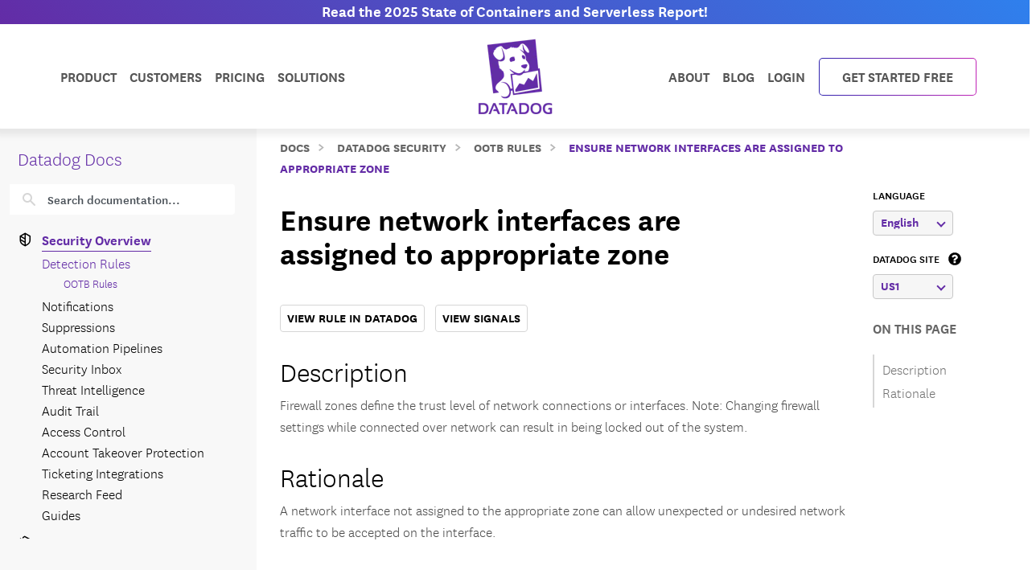

--- FILE ---
content_type: text/html; charset=utf-8
request_url: https://docs.datadoghq.com/security/default_rules/def-000-u8v/
body_size: 110966
content:
<!doctype html><html lang=en-US data-base-url=https://docs.datadoghq.com/ data-type=security_rules data-page-code-lang data-current-section=security/default_rules/ data-relpermalink=/security/default_rules/def-000-u8v/ data-env=live data-commit-ref style=opacity:0 class="banner announcement"><head><script type=text/javascript src="https://consent.trustarc.com/v2/autoblockasset/core.min.js?cmId=ufocto"></script><script type=text/javascript src="https://consent.trustarc.com/v2/autoblock?cmId=ufocto"></script><script>(function(e,t,n,s,o,i){e.hj=e.hj||function(){(e.hj.q=e.hj.q||[]).push(arguments)},e._hjSettings={hjid:1021060,hjsv:6},o=t.getElementsByTagName("head")[0],i=t.createElement("script"),i.async=1,i.src=n+e._hjSettings.hjid+s+e._hjSettings.hjsv,o.appendChild(i)})(window,document,"https://static.hotjar.com/c/hotjar-",".js?sv=")</script><script async src="https://www.googletagmanager.com/gtag/js?id=UA-21102638-5"></script><script>(function(e,t,n,s,o){e[s]=e[s]||[],e[s].push({"gtm.start":(new Date).getTime(),event:"gtm.js"});var a=t.getElementsByTagName(n)[0],i=t.createElement(n),r=s!="dataLayer"?"&l="+s:"";i.async=!0,i.src="https://www.googletagmanager.com/gtm.js?id="+o+r,a.parentNode.insertBefore(i,a)})(window,document,"script","dataLayer","GTM-WDC8G6")</script><script type=text/javascript>(function(){var e,t=!1;function n(){t===!1&&(t=!0,Munchkin.init("875-UVY-685",{asyncOnly:!0}))}e=document.createElement("script"),e.type="text/javascript",e.async=!0,e.src="//munchkin.marketo.net/munchkin.js",e.onreadystatechange=function(){(this.readyState=="complete"||this.readyState=="loaded")&&n()},e.onload=n,document.getElementsByTagName("head")[0].appendChild(e)})()</script><script type=text/javascript src=https://docs.datadoghq.com/static/dd-libs.5aa70da5c5855f87de70f14ddd80c9728373f621276264c389392618e9507bf7b1db87b95066f8bb6afa45bd61eba2ab351a334f4034dc71a293c0bd2f60271b.js integrity="sha512-WqcNpcWFX4fecPFN3YDJcoNz9iEnYmTDiTkmGOlQe/ex24e5UGb4u2r6Rb1h66KrNRozT0A03HGik8C9L2AnGw==" crossorigin=anonymous></script><script type=text/javascript src=https://docs.datadoghq.com/static/dd-browser-logs-rum.js integrity crossorigin=anonymous defer></script><script type=text/javascript src=https://docs.datadoghq.com/static/lang-redirects.2c29a98c4bf7627e8f396e043c8495a1f2fe1d7463077a6956e26c78d71206ff3d7c1cde56eb62b33d376ad0a52d21d643cf2a76785a62c873c80d690b89fd3d.js integrity="sha512-LCmpjEv3Yn6POW4EPISVofL+HXRjB3ppVuJseNcSBv89fBzeVutisz03atClLSHWQ88qdnhaYshzyA1pC4n9PQ==" crossorigin=anonymous></script><script type=text/javascript src=https://docs.datadoghq.com/static/region-redirects.a74203c022d24b177fc1df5b8d457b953a9a7b9601bf677bab1ab708ab98fd3222333af2aa846f5fda5934940ba4bb029160792534339a3345ceb8fa5d7f5257.js integrity="sha512-p0IDwCLSSxd/wd9bjUV7lTqae5YBv2d7qxq3CKuY/TIiMzryqoRvX9pZNJQLpLsCkWB5JTQzmjNFzrj6XX9SVw==" crossorigin=anonymous></script><style>.cdoc__hidden{display:none}.cdoc-offscreen{position:absolute;left:-9999px;visibility:hidden}#cdoc-filters-menu{width:100%;margin-top:-10px}.cdoc-pills-container{display:inline-block;margin-right:1em;margin-top:10px}.cdoc-pills-container:last-child{margin-right:0}#cdoc-filters-pill-menu{white-space:nowrap}#cdoc-selector{top:95px;margin-top:-10px}@media(max-width:991px){#cdoc-selector{top:90px}}#cdoc-selector,#cdoc-content.customizable{visibility:hidden}#cdoc-content.customizable h1,#cdoc-content.customizable h2,#cdoc-content.customizable h3,#cdoc-content.customizable h4,#cdoc-content.customizable h5,#cdoc-content.customizable h6{scroll-margin-top:95px}.cdoc-pill{color:#000;background-color:#fff;border:1px solid #c7c7c7;border-radius:4px;display:inline-flex;align-items:center;margin-right:6px;cursor:pointer;font-weight:400;font-variant-numeric:lining-nums;font-size:16px;height:31px;padding-left:10px;padding-right:10px}.cdoc-pill.selected{color:#fff;background-color:#632ca6;border-color:#632ca6}.cdoc-filter__container{display:inline-block;margin-right:25px}.cdoc-dropdown-container{display:inline-block;margin-right:1em;margin-top:10px}#cdoc-selector p.cdoc-filter-label{margin-top:0;margin-bottom:10px;font-weight:400;text-transform:uppercase;font-size:14px;line-height:18px}.cdoc-dropdown-options-list{min-width:100%;background-color:#e6d6d6;box-shadow:rgba(0,0,0,.25)0 4px 20px;border-radius:6px;z-index:2000}.cdoc-dropdown-option:hover{background-color:#f6f6f6;color:#632ca6}.cdoc-dropdown-option{display:block;width:100%;padding-bottom:8px;padding-left:10px;padding-right:16px;padding-top:4px;font-weight:400;font-variant-numeric:lining-nums;color:#000;background-color:initial;text-align:inherit;white-space:nowrap;border:0;line-height:20px}button.cdoc-dropdown-btn{width:100%;display:flex;align-items:center;justify-content:space-between;height:31px;color:#632ca6;border:1px solid #c7c7c7;border-radius:4px;padding:0 .6rem .1rem;background-color:#f6f6f6;font-weight:600;line-height:20px;box-sizing:border-box;font-variant-numeric:lining-nums}.cdoc-dropdown{width:100%;display:block;position:relative;margin-right:1em}.cdoc-dropdown .cdoc-chevron{display:inline-block;transform:rotate(45deg);width:8px;height:8px;display:inline-block;border:2px solid #632ca6;border-top:none;border-left:none}.cdoc-dropdown.cdoc-dropdown__expanded .cdoc-chevron{transform:rotate(-135deg);margin-top:5px}.cdoc-dropdown-options-list{display:none;background-color:#fff}.cdoc-dropdown.cdoc-dropdown__expanded .cdoc-dropdown-options-list{display:block;position:absolute;top:39px}#cdoc-content table ul,#cdoc-content table p{font-size:16px;font-family:nationalweb,Helvetica,Arial,sans-serif}#cdoc-content .alert p{font-size:16px;font-family:nationalweb,Helvetica,Arial,sans-serif;margin-bottom:0}#cdoc-content .alert p+p{margin-top:16px}div.cdoc-code-snippet.cdoc-language-shell span.line:before{content:"$ ";display:inline}div.cdoc-code-snippet.cdoc-language-bash span.line:before{content:"$ ";display:inline}span.s1 code.cdoc,span.s2 code.cdoc{color:#c41a16}</style><script>"use strict";(()=>{var t,a,r,c,l,u,h,m,f,p,g,v,b,j,y,_,B,L=Object.create,o=Object.defineProperty,F=Object.getOwnPropertyDescriptor,I=Object.getOwnPropertyNames,H=Object.getPrototypeOf,P=Object.prototype.hasOwnProperty,n=(e,t)=>()=>(e&&(t=e(e=0)),t),e=(e,t)=>()=>(t||e((t={exports:{}}).exports,t),t.exports),R=(e,t)=>{for(var n in t)o(e,n,{get:t[n],enumerable:!0})},d=(e,t,n,s)=>{if(t&&typeof t=="object"||typeof t=="function")for(let i of I(t))!P.call(e,i)&&i!==n&&o(e,i,{get:()=>t[i],enumerable:!(s=F(t,i))||s.enumerable});return e},w=(e,t,n)=>(n=e!=null?L(H(e)):{},d(t||!e||!e.__esModule?o(n,"default",{value:e,enumerable:!0}):n,e)),N=e=>d(o({},"__esModule",{value:!0}),e),D=e(e=>{"use strict";Object.defineProperty(e,"__esModule",{value:!0}),e.buildCustomizationMenuUi=0[0];var t=e=>{let t='<div id="cdoc-filters-menu">';return t+=n({filters:e}),t+=o({filters:e}),t+="</div>",t+="<hr />",t};e.buildCustomizationMenuUi=t;function n(e){let t='<div class="filter-selector-menu" id="cdoc-filters-pill-menu">';return Object.keys(e.filters).forEach(n=>{let o=e.filters[n];t+=s({filter:o})}),t+="</div>",t}function s(e){let n=e.filter.currentValue||e.filter.defaultValue,t='<div class="cdoc-pills-container">';return t+=`<p 
    id="cdoc-${e.filter.id}-pills-label" 
    class="cdoc-filter-label"
  >${e.filter.label}</p>`,e.filter.options.forEach(s=>{let o=s.id===n;t+=`<button
      class="cdoc-filter__option cdoc-pill ${o?"selected":""}" 
      data-filter-id="${e.filter.id}" 
      data-option-id="${s.id}"
      aria-selected="${o}"
      tabIndex="0"
    >${s.label}</button>`}),t+="</div>",t}function o(e){let t='<div class="filter-selector-menu cdoc-offscreen" id="cdoc-filters-dropdown-menu">';return Object.keys(e.filters).forEach(n=>{let s=e.filters[n];t+=i({filter:s})}),t+="</div>",t}function i(e){let s=e.filter.currentValue||e.filter.defaultValue,n=`cdoc-${e.filter.id}-dropdown-label`,t='<div class="cdoc-dropdown-container">';return t+=`<p 
    id="${n}" 
    class="cdoc-filter-label"
  >${e.filter.label}</p>`,t+=`<div 
    id="cdoc-dropdown-${e.filter.id}" 
    class="cdoc-dropdown">`,t+=`
    <button
      class="cdoc-dropdown-btn" 
      type="button"
      tabIndex="0"
      aria-haspopup="listbox"
      aria-expanded="false" 
      aria-labelledby="${n}">
      <span 
        id="cdoc-dropdown-${e.filter.id}-label" 
        class="cdoc-btn-label"
      >${e.filter.options.find(e=>e.id===s).label}</span>
      <div class="cdoc-chevron"></div>
    </button>`,t+=`<div 
    class="cdoc-dropdown-options-list" 
    role="listbox" 
    aria-labelledby="${n}">`,e.filter.options.forEach(n=>{let o=n.id===s;t+=`<a 
      class="cdoc-dropdown-option 
      cdoc-filter__option ${o?"selected":""}" 
      data-filter-id="${e.filter.id}" 
      data-option-id="${n.id}"
      role="option" 
      aria-selected="${o}"
      tabIndex="0"
    >${n.label}</a>`}),t+="</div>",t+="</div>",t+="</div>",t}}),z=e(e=>{"use strict";Object.defineProperty(e,"__esModule",{value:!0}),e.getTraitValsFromUrl=t;function t(e){let n=e.url.searchParams,t={};return n.forEach((n,s)=>{e.traitIds.includes(s)&&(t[s]=n)}),t}}),T=e(e=>{"use strict";Object.defineProperty(e,"__esModule",{value:!0}),e.writeTraitValsToUrl=t;function t(e){let s=e.url.searchParams,t=Object.assign({},e.traitValsById);s.forEach((n,s)=>{s in e.traitValsById||(t[s]=n)});let o=Object.keys(t).sort(),n=new URL(e.url.origin+e.url.pathname);return o.forEach(e=>{n.searchParams.set(e,t[e])}),e.url.hash&&(n.hash=e.url.hash),n}}),O=e(e=>{"use strict";Object.defineProperty(e,"__esModule",{value:!0}),e.CdocsClientStorage=0[0];var t=class{constructor(e){this.topLevelKey=e.topLevelKey,this.maxKeyCount=e.maxKeyCount,this.storage={},this.loadLocalStorageData()}getTraitVals(){let e={};for(let t in this.storage)e[t]=this.storage[t].value;return e}setTraitVals(e){for(let t in e)this.storage[t]={value:e[t],timestamp:Date.now()};if(Object.keys(this.storage).length>this.maxKeyCount){let e=Object.keys(this.storage).sort((e,t)=>this.storage[e].timestamp-this.storage[t].timestamp);for(;e.length>this.maxKeyCount;)delete this.storage[e.shift()]}return this.writeToLocalStorage(),this.getTraitVals()}async writeToLocalStorage(){localStorage.setItem(this.topLevelKey,JSON.stringify(this.storage))}loadLocalStorageData(){let e=localStorage.getItem(this.topLevelKey);e&&(this.storage=JSON.parse(e))}clear(){this.storage={},this.writeToLocalStorage()}destroy(){this.storage={},localStorage.removeItem(this.topLevelKey)}};e.CdocsClientStorage=t}),M=e(e=>{"use strict";Object.defineProperty(e,"__esModule",{value:!0}),e.RESOLVED_OPTION_GROUP_ID_REGEX=e.OPTION_GROUP_ID_REGEX=e.GLOBAL_PLACEHOLDER_REGEX=e.PLACEHOLDER_REGEX=e.SNAKE_CASE_REGEX=0[0],e.SNAKE_CASE_REGEX=/^[a-z0-9]+(_[a-z0-9]+)*$/,e.PLACEHOLDER_REGEX=/<([A-Z0-9_]+)>/,e.GLOBAL_PLACEHOLDER_REGEX=/<([A-Z0-9_]+)>/g,e.OPTION_GROUP_ID_REGEX=/^([a-z0-9]+|<([A-Z0-9_]+)>)(_([a-z0-9]+)|_<([A-Z0-9_]+)>)*_options(_v[0-9]+)?$/,e.RESOLVED_OPTION_GROUP_ID_REGEX=/^[a-z0-9]+(_[a-z0-9]+)*_options(_v[0-9]+)?$/}),S=e(e=>{"use strict";Object.defineProperty(e,"__esModule",{value:!0}),e.resolveFilters=s,e.resolveFilterOptionsSource=n;var t=M();function s(e){let t={},s=Object.assign({},e.valsByTraitId);return Object.values(e.filtersManifest.filtersByTraitId).map(e=>e.config).forEach(o=>{let i=n({pageFilterConfig:o,selectedValsByTraitId:s}),r=i.default_value||e.filtersManifest.optionGroupsById[i.option_group_id].find(e=>e.default).id,c=e.filtersManifest.optionGroupsById[i.option_group_id].map(e=>e.id),a=e.valsByTraitId[i.trait_id];a&&!c.includes(a)&&(a=r,s[i.trait_id]=r);let l={id:i.trait_id,label:i.label,defaultValue:r,currentValue:a,options:e.filtersManifest.optionGroupsById[i.option_group_id].map(e=>({id:e.id,label:e.label}))};t[i.trait_id]=l}),t}function n(e){let n=Object.assign({},e.pageFilterConfig);return t.GLOBAL_PLACEHOLDER_REGEX.test(n.option_group_id)&&(n.option_group_id=n.option_group_id.replace(t.GLOBAL_PLACEHOLDER_REGEX,(t,n)=>e.selectedValsByTraitId[n.toLowerCase()])),n}}),A=e((e,t)=>{"use strict";function s(e,t){function n(){this.constructor=e}n.prototype=t.prototype,e.prototype=new n}function n(e,t,s,o){this.message=e,this.expected=t,this.found=s,this.location=o,this.name="SyntaxError",typeof Error.captureStackTrace=="function"&&Error.captureStackTrace(this,n)}s(n,Error),n.buildMessage=function(e,t){var r={literal:function(e){return'"'+i(e.text)+'"'},class:function(e){var t=e.parts.map(function(e){return Array.isArray(e)?o(e[0])+"-"+o(e[1]):o(e)});return"["+(e.inverted?"^":"")+t+"]"},any:function(){return"any character"},end:function(){return"end of input"},other:function(e){return e.description},not:function(e){return"not "+a(e.expected)}};function s(e){return e.charCodeAt(0).toString(16).toUpperCase()}function i(e){return e.replace(/\\/g,"\\\\").replace(/"/g,'\\"').replace(/\0/g,"\\0").replace(/\t/g,"\\t").replace(/\n/g,`\\n`).replace(/\r/g,"\\r").replace(/[\x00-\x0F]/g,function(e){return"\\x0"+s(e)}).replace(/[\x10-\x1F\x7F-\x9F]/g,function(e){return"\\x"+s(e)})}function o(e){return e.replace(/\\/g,"\\\\").replace(/\]/g,"\\]").replace(/\^/g,"\\^").replace(/-/g,"\\-").replace(/\0/g,"\\0").replace(/\t/g,"\\t").replace(/\n/g,`\\n`).replace(/\r/g,"\\r").replace(/[\x00-\x0F]/g,function(e){return"\\x0"+s(e)}).replace(/[\x10-\x1F\x7F-\x9F]/g,function(e){return"\\x"+s(e)})}function a(e){return r[e.type](e)}function c(e){var n,s,t=e.map(a);if(t.sort(),t.length>0){for(n=1,s=1;n<t.length;n++)t[n-1]!==t[n]&&(t[s]=t[n],s++);t.length=s}switch(t.length){case 1:return t[0];case 2:return t[0]+" or "+t[1];default:return t.slice(0,-1).join(", ")+", or "+t[t.length-1]}}function l(e){return e?'"'+i(e)+'"':"end of input"}return"Expected "+c(e)+" but "+l(t)+" found."};function o(e,t){t=t!==0[0]?t:{};var g,U,s={},ne={Top:C},te=C,ee="/",y=".",Ie="#",J="=",Be="(",We=")",p=",",Q="[",X="]",G="null",Y="true",q="false",Ue="{",Je="}",At=":",kt="-",O='"',A="\\",Ct="n",_t="r",yt="t",jt=/^[$@]/,j=/^[0-9]/,bt=/^[^\0-\x1F"\\]/,M=/^[a-zA-Z0-9_-]/,vt=/^[ \n\t]/,T=d("/",!1),gt=l("tag name"),pt=l("class"),ut=l("id"),L=d("=",!1),dt=d("(",!1),lt=d(")",!1),b=d(",",!1),ct=l("variable"),st=l("null"),tt=l("boolean"),Ze=d("[",!1),Xe=d("]",!1),Ge=d("{",!1),Ye=d("}",!1),ie=d(":",!1),$e=l("number"),Le=l("string"),Ne=l("identifier"),De=l("whitespace"),ze=function(e){return{type:"variable",meta:{variable:e}}},Te=function(e){return{type:"annotation",meta:{attributes:e}}},Fe=function(e,t){return t},je=function(e,t,n,s){t&&(n=n||[],n.unshift({type:"attribute",name:"primary",value:t}));let[o,i]=s?["tag",0]:["tag_open",1];return{type:o,nesting:i,meta:{tag:e,attributes:n}}},pe=function(e){return{type:"tag_close",nesting:-1,meta:{tag:e}}},me=function(e,t){return e?[e,...t]:[]},S=function(e){return e},qe=function(e){return e},ae=function(e){return e},re=function(e){return e},ce=function(e){return{type:"class",name:e,value:!0}},le=function(e){return{type:"attribute",name:"id",value:e}},de=function(e,t){return{type:"attribute",name:e,value:t}},ue=function(e,t,n){return t?[t,...n]:[]},he=function(e,t){let n={};for(let[e,{name:s,value:o}]of t.entries())n[s||e]=o;return new Pe(e,n)},se=function(e){return e},fe=function(e,t){return{name:e,value:t}},w=function(e){return e},ge=function(e,t,n){return e==="@"?[t,...n]:new He([t,...n])},ve=function(){return null},be=function(){return!0},oe=function(){return!1},ye=function(e,t){return[e,...t]},_e=function(e){return e||[]},we=function(e,t){return Object.assign(e,...t)},Oe=function(e){return e||{}},xe=function(e,t){return e==="$$mdtype"?{}:{[e]:t}},Ce=function(){return parseFloat(Re())},Ee=function(e){return e.join("")},ke=function(){return`
`},Ae=function(){return"\r"},Se=function(){return"	"},Me=function(e){return e},o=0,a=0,v=[{line:1,column:1}],h=[],i=0;if("startRule"in t){if(!(t.startRule in ne))throw new Error(`Can't start parsing from rule "`+t.startRule+'".');te=ne[t.startRule]}function Re(){return e.substring(a,o)}function Lt(){return a}function Nt(){return[a,o]}function Dt(){return f(a,o)}function zt(t,n){throw n=n!==0[0]?n:f(a,o),V([l(t)],e.substring(a,o),n)}function Tt(e,t){throw t=t!==0[0]?t:f(a,o),et(e,t)}function d(e,t){return{type:"literal",text:e,ignoreCase:t}}function Ft(e,t,n){return{type:"class",parts:e,inverted:t,ignoreCase:n}}function Mt(){return{type:"any"}}function Ke(){return{type:"end"}}function l(e){return{type:"other",description:e}}function K(t){var s,n=v[t];if(n)return n;for(s=t-1;!v[s];)s--;for(n=v[s],n={line:n.line,column:n.column};s<t;)e.charCodeAt(s)===10?(n.line++,n.column=1):n.column++,s++;return v[t]=n,n}U=typeof t.filename=="string"&&t.filename.length>0;function f(e,n){var o,i,s={};return U&&(s.filename=t.filename),o=K(e),s.start={offset:e,line:o.line,column:o.column},i=K(n),s.end={offset:n,line:i.line,column:i.column},s}function Qe(){h.push({pos:o,variants:[]})}function c(e){var t=h[h.length-1];o<t.pos||(o>t.pos&&(t.pos=o,t.variants=[]),t.variants.push(e))}function St(e){var n=h.pop(),s=h[h.length-1],t=n.variants;s.pos===n.pos&&(e&&(t=t.map(function(e){return e.type==="not"?e.expected:{type:"not",expected:e}})),Array.prototype.push.apply(s.variants,t))}function et(e,t){return new n(e,null,null,t)}function V(e,t,s){return new n(n.buildMessage(e,t,s),e,t,s)}function nt(){var n=h[0],t=n.pos;return V(n.variants,t<e.length?e.charAt(t):null,t<e.length?f(t,t+1):f(t,t))}function C(){var e,t=function(e){i===0&&c(e)};return e=ot(),e===s&&(e=it(),e===s&&(e=at(),e===s&&(e=rt()))),e}function ot(){var e,t,n=function(e){i===0&&c(e)};return t=o,e=k(),e===s&&(e=D()),e!==s&&(a=t,e=ze(e)),t=e,t}function it(){var e,t,n,l,d=function(e){i===0&&c(e)};if(e=o,n=P(),n!==s){for(l=[],t=r();t!==s;)l.push(t),t=r();a=e,e=Te(n)}else o=e,e=s;return e}function at(){var t,n,l,d,u,h,f,p=function(e){i===0&&c(e)};if(d=o,h=I(),h!==s){for(f=[],t=r();t!==s;)f.push(t),t=r();for(t=o,l=m(),l!==s?(u=r(),u===s&&(u=null),a=t,t=Fe(h,l)):(o=t,t=s),t===s&&(t=null),l=P(),l===s&&(l=null),u=[],n=r();n!==s;)u.push(n),n=r();p(T),e.charCodeAt(o)===47?(n=ee,o++):n=s,n===s&&(n=null),a=d,d=je(h,t,l,n)}else o=d,d=s;return d}function rt(){var t,n,r,l=function(e){i===0&&c(e)};return t=o,l(T),e.charCodeAt(o)===47?(n=ee,o++):n=s,n!==s?(r=I(),r!==s?(a=t,t=pe(r)):(o=t,t=s)):(o=t,t=s),t}function I(){var e,t=function(e){i===0&&c(e)};return t(gt),i++,e=u(),i--,e}function P(){var e,t,n,r,l=function(e){i===0&&c(e)};if(e=o,n=N(),n!==s){for(r=[],t=R();t!==s;)r.push(t),t=R();a=e,e=me(n,r)}else o=e,e=s;return e}function R(){var e,t,n,l=function(e){i===0&&c(e)};if(e=o,n=[],t=r(),t!==s)for(;t!==s;)n.push(t),t=r();else n=s;return n!==s?(t=N(),t!==s?(a=e,e=S(t)):(o=e,e=s)):(o=e,e=s),e}function N(){var e,t,n=function(e){i===0&&c(e)};return t=o,e=mt(),e!==s&&(a=t,e=qe(e)),t=e,t===s&&(t=o,e=ht(),e!==s&&(a=t,e=ae(e)),t=e,t===s&&(t=o,e=ft(),e!==s&&(a=t,e=re(e)),t=e)),t}function ht(){var t,n,r,l=function(e){i===0&&c(e)};return l(pt),i++,t=o,e.charCodeAt(o)===46?(n=y,o++):n=s,n!==s?(r=u(),r!==s?(a=t,t=ce(r)):(o=t,t=s)):(o=t,t=s),i--,t}function mt(){var t,n,r,l=function(e){i===0&&c(e)};return l(ut),i++,t=o,e.charCodeAt(o)===35?(n=Ie,o++):n=s,n!==s?(r=u(),r!==s?(a=t,t=le(r)):(o=t,t=s)):(o=t,t=s),i--,t}function ft(){var t,n,r,l,d=function(e){i===0&&c(e)};return t=o,n=u(),n!==s?(d(L),e.charCodeAt(o)===61?(r=J,o++):r=s,r!==s?(l=m(),l!==s?(a=t,t=de(n,l)):(o=t,t=s)):(o=t,t=s)):(o=t,t=s),t}function D(){var t,n,l,d,h,m,f,p,g=function(e){i===0&&c(e)};if(t=o,d=u(),d!==s)if(g(dt),e.charCodeAt(o)===40?(m=Be,o++):m=s,m!==s){for(p=[],n=r();n!==s;)p.push(n),n=r();for(n=o,l=z(),l===s&&(l=null),f=[],h=F();h!==s;)f.push(h),h=F();a=n,n=ue(d,l,f),g(lt),e.charCodeAt(o)===41?(l=We,o++):l=s,l!==s?(a=t,t=he(d,n)):(o=t,t=s)}else o=t,t=s;else o=t,t=s;return t}function z(){var t,n,r,l,d=function(e){i===0&&c(e)};return n=o,t=o,r=u(),r!==s?(d(L),e.charCodeAt(o)===61?(l=J,o++):l=s,l!==s?(a=t,t=se(r)):(o=t,t=s)):(o=t,t=s),t===s&&(t=null),r=m(),r!==s?(a=n,n=fe(t,r)):(o=n,n=s),n}function F(){var t,n,l,d,u,h=function(e){i===0&&c(e)};for(t=o,d=[],n=r();n!==s;)d.push(n),n=r();if(h(b),e.charCodeAt(o)===44?(n=p,o++):n=s,n!==s){for(u=[],l=r();l!==s;)u.push(l),l=r();l=z(),l!==s?(a=t,t=w(l)):(o=t,t=s)}else o=t,t=s;return t}function x(){var t,n,a,l=function(e){i===0&&c(e)};for(n=o,a=[],t=r();t!==s;)a.push(t),t=r();return l(b),e.charCodeAt(o)===44?(t=p,o++):t=s,t!==s?(a=[a,t],n=a):(o=n,n=s),n===s&&(n=null),n}function k(){var t,n,r,l,d,h=function(e){i===0&&c(e)};if(h(ct),i++,t=o,jt.test(e.charAt(o))?(n=e.charAt(o),o++):n=s,n!==s)if(l=u(),l!==s){for(d=[],r=E();r!==s;)d.push(r),r=E();a=t,t=ge(n,l,d)}else o=t,t=s;else o=t,t=s;return i--,t}function E(){var t,n,r,l,d=function(e){i===0&&c(e)};return t=o,e.charCodeAt(o)===46?(r=y,o++):r=s,r!==s?(n=u(),n!==s?(a=t,t=se(n)):(o=t,t=s)):(o=t,t=s),t===s&&(t=o,e.charCodeAt(o)===91?(r=Q,o++):r=s,r!==s?(n=W(),n===s&&(n=_()),n!==s?(e.charCodeAt(o)===93?(l=X,o++):l=s,l!==s?(a=t,t=w(n)):(o=t,t=s)):(o=t,t=s)):(o=t,t=s)),t}function m(){var e,t=function(e){i===0&&c(e)};return e=wt(),e===s&&(e=Ot(),e===s&&(e=_(),e===s&&(e=W(),e===s&&(e=xt(),e===s&&(e=Et(),e===s&&(e=D(),e===s&&(e=k()))))))),e}function wt(){var t,n,r=function(e){i===0&&c(e)};return r(st),i++,n=o,e.substr(o,4)===G?(t=G,o+=4):t=s,t!==s&&(a=n,t=ve()),n=t,i--,n}function Ot(){var t,n,r=function(e){i===0&&c(e)};return r(tt),i++,n=o,e.substr(o,4)===Y?(t=Y,o+=4):t=s,t!==s&&(a=n,t=be()),n=t,n===s&&(n=o,e.substr(o,5)===q?(t=q,o+=5):t=s,t!==s&&(a=n,t=oe()),n=t),i--,n}function xt(){var t,n,l,d,u,h,f,p=function(e){i===0&&c(e)};if(l=o,p(Ze),e.charCodeAt(o)===91?(h=Q,o++):h=s,h!==s){for(f=[],t=r();t!==s;)f.push(t),t=r();if(t=o,d=m(),d!==s){for(n=[],u=B();u!==s;)n.push(u),u=B();u=x(),a=t,t=ye(d,n)}else o=t,t=s;for(t===s&&(t=null),d=[],n=r();n!==s;)d.push(n),n=r();p(Xe),e.charCodeAt(o)===93?(n=X,o++):n=s,n!==s?(a=l,l=_e(t)):(o=l,l=s)}else o=l,l=s;return l}function B(){var t,n,l,d,u,h=function(e){i===0&&c(e)};for(t=o,d=[],n=r();n!==s;)d.push(n),n=r();if(h(b),e.charCodeAt(o)===44?(n=p,o++):n=s,n!==s){for(u=[],l=r();l!==s;)u.push(l),l=r();l=m(),l!==s?(a=t,t=w(l)):(o=t,t=s)}else o=t,t=s;return t}function Et(){var t,n,l,d,u,h,m,f=function(e){i===0&&c(e)};if(l=o,f(Ge),e.charCodeAt(o)===123?(h=Ue,o++):h=s,h!==s){for(m=[],t=r();t!==s;)m.push(t),t=r();if(t=o,d=$(),d!==s){for(n=[],u=H();u!==s;)n.push(u),u=H();u=x(),a=t,t=we(d,n)}else o=t,t=s;for(t===s&&(t=null),d=[],n=r();n!==s;)d.push(n),n=r();f(Ye),e.charCodeAt(o)===125?(n=Je,o++):n=s,n!==s?(a=l,l=Oe(t)):(o=l,l=s)}else o=l,l=s;return l}function H(){var t,n,l,d,u,h=function(e){i===0&&c(e)};for(t=o,d=[],n=r();n!==s;)d.push(n),n=r();if(h(b),e.charCodeAt(o)===44?(n=p,o++):n=s,n!==s){for(u=[],l=r();l!==s;)u.push(l),l=r();l=$(),l!==s?(a=t,t=S(l)):(o=t,t=s)}else o=t,t=s;return t}function $(){var t,n,l,d,h,f=function(e){i===0&&c(e)};if(t=o,l=u(),l===s&&(l=_()),l!==s)if(f(ie),e.charCodeAt(o)===58?(d=At,o++):d=s,d!==s){for(h=[],n=r();n!==s;)h.push(n),n=r();n=m(),n!==s?(a=t,t=xe(l,n)):(o=t,t=s)}else o=t,t=s;else o=t,t=s;return t}function W(){var t,n,r,l,d,u,h,m=function(e){i===0&&c(e)};if(m($e),i++,r=o,e.charCodeAt(o)===45?(u=kt,o++):u=s,u===s&&(u=null),h=[],j.test(e.charAt(o))?(t=e.charAt(o),o++):t=s,t!==s)for(;t!==s;)h.push(t),j.test(e.charAt(o))?(t=e.charAt(o),o++):t=s;else h=s;if(h!==s){if(t=o,e.charCodeAt(o)===46?(l=y,o++):l=s,l!==s){if(d=[],j.test(e.charAt(o))?(n=e.charAt(o),o++):n=s,n!==s)for(;n!==s;)d.push(n),j.test(e.charAt(o))?(n=e.charAt(o),o++):n=s;else d=s;d!==s?(l=[l,d],t=l):(o=t,t=s)}else o=t,t=s;t===s&&(t=null),a=r,r=Ce()}else o=r,r=s;return i--,r}function _(){var t,n,r,l,d=function(e){i===0&&c(e)};if(d(Le),i++,t=o,e.charCodeAt(o)===34?(r=O,o++):r=s,r!==s){for(l=[],n=Z();n!==s;)l.push(n),n=Z();e.charCodeAt(o)===34?(n=O,o++):n=s,n!==s?(a=t,t=Ee(l)):(o=t,t=s)}else o=t,t=s;return i--,t}function Z(){var t,n=function(e){i===0&&c(e)};return bt.test(e.charAt(o))?(t=e.charAt(o),o++):t=s,t===s&&(t=Ve()),t}function Ve(){var t,n,r,l,d=function(e){i===0&&c(e)};return r=o,e.charCodeAt(o)===92?(l=A,o++):l=s,l!==s?(e.charCodeAt(o)===34?(t=O,o++):t=s,t===s&&(e.charCodeAt(o)===92?(t=A,o++):t=s,t===s&&(t=o,e.charCodeAt(o)===110?(n=Ct,o++):n=s,n!==s&&(a=t,n=ke()),t=n,t===s&&(t=o,e.charCodeAt(o)===114?(n=_t,o++):n=s,n!==s&&(a=t,n=Ae()),t=n,t===s&&(t=o,e.charCodeAt(o)===116?(n=yt,o++):n=s,n!==s&&(a=t,n=Se()),t=n)))),t!==s?(a=r,r=Me(t)):(o=r,r=s)):(o=r,r=s),r}function u(){var t,n,a,r=function(e){i===0&&c(e)};if(r(Ne),i++,n=o,a=[],M.test(e.charAt(o))?(t=e.charAt(o),o++):t=s,t!==s)for(;t!==s;)a.push(t),M.test(e.charAt(o))?(t=e.charAt(o),o++):t=s;else a=s;return a!==s?n=e.substring(n,o):n=a,i--,n}function r(){var t,n=function(e){i===0&&c(e)};return n(De),i++,vt.test(e.charAt(o))?(t=e.charAt(o),o++):t=s,i--,t}let{Variable:He,Function:Pe}=t;if(Qe(),g=te(),g!==s&&o===e.length)return g;throw g!==s&&o<e.length&&c(Ke()),nt()}t.exports={SyntaxError:n,parse:o}}),k=n(()=>{}),E=n(()=>{}),C=n(()=>{E()}),x=n(()=>{B=w(A()),k(),C()});function i(e){return typeof e=="object"&&"value"in e?e.value!==!1&&e.value!==0[0]&&e.value!==null:e!==!1&&e!==0[0]&&e!==null}_=n(()=>{x(),r()}),a={},R(a,{FunctionRefGenerator:()=>t,default:()=>h}),r=n(()=>{_(),t=class s{static ref=0;static generate(){return`${s.ref++}`}},b={transform(e){return{$$mdtype:"Function",name:"and",value:Object.values(e).every(e=>i(typeof e=="object"?e.value:e)),parameters:e,ref:t.generate()}}},v={transform(e){return{$$mdtype:"Function",name:"or",value:Object.values(e).find(e=>i(e.value))!==0[0],parameters:e,ref:t.generate()}}},g={parameters:{0:{required:!0}},transform(e){return{$$mdtype:"Function",name:"not",value:!i(e[0].value),parameters:e,ref:t.generate()}}},l={transform(e){let n=Object.values(e).map(e=>typeof e=="object"?e.value:e);return{$$mdtype:"Function",name:"equals",value:n.every(e=>e===n[0]),parameters:e,ref:t.generate()}}},f={transform(e){let t;return Object.values(e).forEach(e=>{t===0[0]&&(typeof e=="object"?t=e.value:t=e)}),{$$mdtype:"Function",name:"default",value:t,parameters:e}}},m={transform(e){return typeof e[0]=="object"?JSON.stringify(e[0].value,null,2):JSON.stringify(e[0],null,2)}},h={and:b,or:v,not:g,equals:l,default:f,debug:m}}),p=e(e=>{"use strict";var t,o=e&&e.__importDefault||function(e){return e&&e.__esModule?e:{default:e}};Object.defineProperty(e,"__esModule",{value:!0}),e.reresolveFunctionNode=n,e.reresolveVariableNode=s,t=o((r(),N(a)));function n(e,o){let i=structuredClone(e);for(let[t,e]of Object.entries(i.parameters))e.$$mdtype==="Variable"?i.parameters[t]=s(e,o):e.$$mdtype==="Function"&&(i.parameters[t]=n(e,o));let a=t.default[i.name];if(!a)throw new Error(`Unknown function: ${i.name}`);if(!a.transform)throw new Error(`Function ${i.name} has no transform method`);let r=a.transform(i.parameters,o).value;return i.value=r,i}function s(e,t){let n=structuredClone(e);if(t.variables===0[0])return{$$mdtype:"Variable",path:n.path,value:0[0]};if(t.variables instanceof Function)return{$$mdtype:"Variable",path:n.path,value:t.variables(n.path)};let s;for(let e of n.path)s=s?s[e]:t.variables[e];return n.value=s,n}}),c=e(e=>{"use strict";Object.defineProperty(e,"__esModule",{value:!0}),e.expandClientFunction=e.minifyClientFunction=e.minifyClientVariable=e.expandClientVariable=e.CLIENT_FUNCTION_MINIFY_MAP=e.CLIENT_FUNCTION_EXPAND_MAP=0[0],e.CLIENT_FUNCTION_EXPAND_MAP={F:"Function",a:"and",o:"or",e:"equals",n:"not",def:"default",deb:"debug"},e.CLIENT_FUNCTION_MINIFY_MAP={Function:"F",and:"a",or:"o",equals:"e",not:"n",default:"def",debug:"deb"};var t,n,s,o=e=>{let t=JSON.parse(JSON.stringify(e));return{$$mdtype:"Variable",path:t.p,value:t.v}};e.expandClientVariable=o,t=e=>{let t=JSON.parse(JSON.stringify(e));return{m:"V",p:t.path,v:t.value}},e.minifyClientVariable=t,n=t=>{let n=JSON.parse(JSON.stringify(t));return Object.keys(n.parameters).forEach(t=>{let s=n.parameters[t];typeof s=="object"&&"$$mdtype"in s&&s.$$mdtype==="Function"?n.parameters[t]=(0,e.minifyClientFunction)(s):typeof s=="object"&&"$$mdtype"in s&&s.$$mdtype==="Variable"&&(n.parameters[t]=(0,e.minifyClientVariable)(s))}),{m:e.CLIENT_FUNCTION_MINIFY_MAP[n.$$mdtype],n:e.CLIENT_FUNCTION_MINIFY_MAP[n.name],p:n.parameters,v:n.value,r:n.ref}},e.minifyClientFunction=n,s=t=>{let n=JSON.parse(JSON.stringify(t));return Object.keys(n.p).forEach(t=>{let s=n.p[t];typeof s=="object"&&"m"in s&&s.m==="F"?n.p[t]=(0,e.expandClientFunction)(s):typeof s=="object"&&"m"in s&&s.m==="V"&&(n.p[t]=(0,e.expandClientVariable)(s))}),{$$mdtype:e.CLIENT_FUNCTION_EXPAND_MAP[n.m],name:e.CLIENT_FUNCTION_EXPAND_MAP[n.n],parameters:n.p,value:n.v,ref:n.r}},e.expandClientFunction=s}),u=e(e=>{"use strict";Object.defineProperty(e,"__esModule",{value:!0}),e.VALID_LIFECYCLE_STAGES=0[0],e.VALID_LIFECYCLE_STAGES=["beforeReveal","afterReveal","afterRerender"]}),j=e(e=>{"use strict";i=e&&e.__classPrivateFieldGet||function(e,t,n,s){if(n==="a"&&!s)throw new TypeError("Private accessor was defined without a getter");if(typeof t=="function"?e!==t||!s:!t.has(e))throw new TypeError("Cannot read private member from an object whose class did not declare it");return n==="m"?s:n==="a"?s.call(e):s?s.value:t.get(e)},a=e&&e.__classPrivateFieldSet||function(e,t,n,s,o){if(s==="m")throw new TypeError("Private method is not writable");if(s==="a"&&!o)throw new TypeError("Private accessor was defined without a setter");if(typeof t=="function"?e!==t||!o:!t.has(e))throw new TypeError("Cannot write private member to an object whose class did not declare it");return s==="a"?o.call(e,n):o?o.value=n:t.set(e,n),n},Object.defineProperty(e,"__esModule",{value:!0}),e.ClientFiltersManager=0[0];var t,n,i,a,m=D(),y=z(),j=T(),b=O(),v=S(),g=p(),f=c(),o=u(),h="cdoc-filters-pill-menu",d="cdoc-filters-dropdown-menu",l="cdoc-filters-menu",s="cdoc-offscreen",r=class{constructor(){this.selectedValsByTraitId={},this.ifFunctionsByRef={},this.hooks=o.VALID_LIFECYCLE_STAGES.reduce((e,t)=>(e[t]=[],e),{}),this.browserStorage=new b.CdocsClientStorage({topLevelKey:"datadog-docs-content-filters",maxKeyCount:20})}static get instance(){return i(t,t,"f",n)||a(t,t,new t,"f",n),i(t,t,"f",n)}runHooks(e){this.hooks[e].forEach(e=>e(this.cdocsState))}registerHook(e,t){if(!o.VALID_LIFECYCLE_STAGES.includes(e))throw new Error(`Invalid lifecycle stage: ${e}. Valid stages are: ${o.VALID_LIFECYCLE_STAGES.join(", ")}`);this.hooks[e].push(t)}initialize(e){this.filtersManifest=e.filtersManifest,this.selectedValsByTraitId=e.filtersManifest.defaultValsByTraitId||{},this.ifFunctionsByRef={};let t=this.locateFilterSelectorEl();t&&(Object.keys(e.ifFunctionsByRef).forEach(t=>{this.ifFunctionsByRef[t]=(0,f.expandClientFunction)(e.ifFunctionsByRef[t])}),this.applyFilterSelectionOverrides()?(this.renderFilterMenu(),this.renderPageContent()):this.addFilterSelectorEventListeners()),this.populateRightNav(),this.fitInitialFiltersMenu().then(()=>{this.addWindowResizeListener(),this.revealPage(),this.updateEditButton(),t&&(this.syncUrlWithSelectedVals(),this.browserStorage.setTraitVals(this.selectedValsByTraitId))})}syncUrlWithSelectedVals(){let e=(0,j.writeTraitValsToUrl)({url:new URL(window.location.href),traitValsById:this.selectedValsByTraitId});window.history.replaceState({},"",e.toString())}handleFilterSelectionChange(e){let t=e.target;if(!(t instanceof Element))return;let n=t.getAttribute("data-filter-id");if(!n)return;let s=t.getAttribute("data-option-id");s&&(this.selectedValsByTraitId[n]=s,this.rerender(),this.syncUrlWithSelectedVals(),this.browserStorage.setTraitVals(this.selectedValsByTraitId))}elementIsHidden(e){let t=e;for(;t;){if(t.classList.contains("cdoc__hidden"))return!0;t=t.parentElement}}populateRightNav(){let e="<ul>",s=Array.from(document.querySelectorAll("#mainContent h2, #mainContent h3")),t=2;s.forEach(n=>{if(this.elementIsHidden(n))return;let s=parseInt(n.tagName[1]);s===t?e+="</li>":s>t?e+="<ul>":s<t&&(e+="</ul></li>"),t=s,e+=`<li><a href="#${n.id}">${n.textContent}</a>`}),e+="</li></ul>";let n=document.getElementById("TableOfContents");n&&(n.innerHTML=e)}rerender(){this.renderFilterMenu(),this.renderPageContent(),this.populateRightNav(),this.runHooks("afterRerender")}renderPageContent(){let e={};Object.keys(this.ifFunctionsByRef).forEach(t=>{let s=this.ifFunctionsByRef[t],o=s.value,n=(0,g.reresolveFunctionNode)(s,{variables:this.selectedValsByTraitId});this.ifFunctionsByRef[t]=n,o!==n.value&&(e[t]=n.value)});let t=document.getElementsByClassName("cdoc__toggleable");for(let n=0;n<t.length;n++){let s=t[n],o=s.getAttribute("data-if");if(!o)throw new Error("No ref found on toggleable element");e[o]!==0[0]&&(e[o]?s.classList.remove("cdoc__hidden"):s.classList.add("cdoc__hidden"))}}addDropdownEventListeners(){let e=document.getElementsByClassName("cdoc-dropdown");for(let t=0;t<e.length;t++)e[t].addEventListener("click",e=>{let t=e.target;for(;!t.classList.contains("cdoc-dropdown")&&t.parentElement;)t=t.parentElement;let n=t.classList.toggle("cdoc-dropdown__expanded");t.setAttribute("aria-expanded",n.toString())});document.addEventListener("keydown",e=>{if(e.key==="Enter"){let t=e.target;t.classList.contains("cdoc-filter__option")&&t.click()}}),document.addEventListener("click",t=>{for(let n=0;n<e.length;n++){let s=e[n];s.contains(t.target)||(s.classList.remove("cdoc-dropdown__expanded"),s.setAttribute("aria-expanded","false"))}})}addFilterSelectorEventListeners(){let e=document.getElementsByClassName("cdoc-filter__option");for(let t=0;t<e.length;t++)e[t].addEventListener("click",e=>this.handleFilterSelectionChange(e));this.addDropdownEventListeners()}locateFilterSelectorEl(){let e=document.getElementById("cdoc-selector");return!!e&&(this.filterSelectorEl=e,!0)}applyFilterSelectionOverrides(){let s=Object.keys(this.selectedValsByTraitId),e=!1,t=this.browserStorage.getTraitVals();Object.keys(t).forEach(n=>{s.includes(n)&&this.selectedValsByTraitId[n]!==t[n]&&(this.selectedValsByTraitId[n]=t[n],e=!0)});let n=(0,y.getTraitValsFromUrl)({url:new URL(window.location.href),traitIds:s});return Object.keys(n).forEach(t=>{this.selectedValsByTraitId[t]!==n[t]&&(this.selectedValsByTraitId[t]=n[t],e=!0)}),e}updateEditButton(){let t=document.getElementsByClassName("toc-edit-btn")[0];if(!t)return;let e=t.getElementsByTagName("a")[0];e&&(e.href=e.href.replace(/\.md\/$/,".mdoc.md/"))}revealPage(){this.runHooks("beforeReveal"),this.filterSelectorEl&&(this.filterSelectorEl.style.position="sticky",this.filterSelectorEl.style.backgroundColor="white",this.filterSelectorEl.style.paddingTop="10px",this.filterSelectorEl.style.visibility="visible",this.filterSelectorEl.style.zIndex="1000");let e=document.getElementById("cdoc-content");e&&(e.style.visibility="visible"),this.runHooks("afterReveal")}renderFilterMenu(){if(!this.filterSelectorEl||!this.filtersManifest)throw new Error("Cannot render filter selector without filtersManifest and filterSelectorEl");let e=(0,v.resolveFilters)({filtersManifest:this.filtersManifest,valsByTraitId:this.selectedValsByTraitId});Object.keys(e).forEach(t=>{let n=e[t];this.selectedValsByTraitId[t]=n.currentValue});let t=(0,m.buildCustomizationMenuUi)(e);this.filterSelectorEl.innerHTML=t,this.fitCustomizationMenuToScreen(),this.addFilterSelectorEventListeners()}fitCustomizationMenuToScreen(){let e=document.getElementById(h);if(!e)return;let t=document.getElementById(d);if(!t)throw new Error("Dropdown menu not found");let n=document.getElementById(l);if(!n)throw new Error("Menu wrapper not found");e.scrollWidth>n.clientWidth?(e.classList.add(s),t.classList.remove(s)):(e.classList.remove(s),t.classList.add(s))}addWindowResizeListener(){window.addEventListener("resize",()=>{this.fitCustomizationMenuToScreen()})}async fitInitialFiltersMenu(){return new Promise(e=>{let t=null,s=document.getElementById(h);if(!s)return;if(!document.getElementById(d))throw new Error("Dropdown menu not found");let o=document.getElementById(l);if(!o)throw new Error("Menu wrapper not found");let n=null,i=null,a=null,r=()=>{this.fitCustomizationMenuToScreen(),t&&(t.disconnect(),t=null),e()};t=new ResizeObserver(()=>{n&&clearTimeout(n),n=setTimeout(()=>{let e=o.clientWidth,t=s.scrollWidth,c=i===null||a===null||Math.abs(e-i)>=1||Math.abs(t-a)>=1;if(i=e,a=t,c){n&&clearTimeout(n),n=setTimeout(()=>r(),100);return}r()},100)}),t.observe(o),t.observe(s)})}get cdocsState(){return{selectedValsByTraitId:this.selectedValsByTraitId,ifFunctionsByRef:this.ifFunctionsByRef,filtersManifest:this.filtersManifest,browserStorage:this.browserStorage,filterSelectorEl:this.filterSelectorEl}}};e.ClientFiltersManager=r,t=r,n={value:0[0]}}),y=e(e=>{Object.defineProperty(e,"__esModule",{value:!0});var t=j();window.clientFiltersManager=t.ClientFiltersManager.instance}),y()})()</script><meta charset=utf-8><link rel="dns-prefetch preconnect" href=https://datadog-docs.imgix.net><link rel="dns-prefetch preconnect" href=https://static.hotjar.com><link rel=preload as=font type=font/woff2 href=https://docs.datadoghq.com/fonts/NationalWeb-Light.woff2 crossorigin=anonymous><link rel=preload as=font type=font/woff2 href=https://docs.datadoghq.com/fonts/NationalWeb-Semibold.woff2 crossorigin=anonymous><title>Ensure network interfaces are assigned to appropriate zone</title><meta name=viewport content="width=device-width,initial-scale=1"><link rel=canonical href=https://docs.datadoghq.com/security/default_rules/def-000-u8v/><link rel=alternate hreflang=en href=https://docs.datadoghq.com/security/default_rules/def-000-u8v/><meta http-equiv=X-UA-Compatible content="IE=edge"><link rel=icon type=image/png href=https://docs.datadoghq.com/favicon.ico><link rel=stylesheet integrity="sha256-RhMVEU8nPaB9hL+HdTxpGUnWVOYF2jhlQoIi5/UUvHc=" href=https://docs.datadoghq.com/styles/style.min.461315114f273da07d84bf87753c691949d654e605da3865428222e7f514bc77.css crossorigin=anonymous><meta itemprop=name content="Ensure network interfaces are assigned to appropriate zone"><meta itemprop=description content="Datadog, the leading service for cloud-scale monitoring."><meta name=twitter:card content="https://datadog-docs.imgix.net/images/og-default/og-thumbnails-generic3.png"><meta name=twitter:site content="@datadoghq"><meta name=twitter:title content="Ensure network interfaces are assigned to appropriate zone"><meta name=twitter:description content="Datadog, the leading service for cloud-scale monitoring."><meta name=twitter:creator content="@datadoghq"><meta name=twitter:image:src content="https://datadog-docs.imgix.net/images/og-default/og-thumbnails-generic3.png"><meta property="og:title" content="Ensure network interfaces are assigned to appropriate zone"><meta property="og:type" content="article"><meta property="og:url" content="https://docs.datadoghq.com/security/default_rules/def-000-u8v/"><meta property="og:image" content="https://datadog-docs.imgix.net/images/og-default/og-thumbnails-generic3.png"><meta property="og:description" content="Datadog, the leading service for cloud-scale monitoring."><meta property="og:site_name" content="Datadog Infrastructure and Application Monitoring"><meta property="article:author" content="Datadog"><meta name=theme-color content="#774aa4"><meta name=description content="Datadog, the leading service for cloud-scale monitoring."></head><body class="en kind-page security_rules announcement"><div class=greyside><div class="container container__content h-100"><div class="row h-100"><div class="d-none d-lg-flex col-12 col-sm-3 h-100 grey" style=background:#f8f8f8;z-index:-1></div></div></div></div><div class="announcement-banner text-center"><a class="fw-semibold text-nowrap" href="https://www.datadoghq.com/state-of-containers-and-serverless/?utm_source=inbound&amp;utm_medium=corpsite-display&amp;utm_campaign=int-infra-ww-announcement-product-announcement-containers-serverless-2025"><span class="d-none d-md-block tw-hidden banner-title-desktop tablet:tw-block">Read the 2025 State of Containers and Serverless Report!
</span><span class="d-block d-md-none tw-block tablet:tw-hidden banner-title-mobile">Read the State of Containers and Serverless Report!
</span></a><script>function getGeotarget(){const o=!1,t=null;let e="US";function n(e,t,n){const s=Date.now(),o={value:t,timestamp:s+n};localStorage.setItem(e,JSON.stringify(o))}function s(){const t=window.document.URL.match("(www|docs).datadoghq.com")?"https://www.datadoghq.com/locate":"https://corpsite-staging.datadoghq.com/locate";return fetch(t).then(e=>e.json()).then(t=>{e=t.country,n("country",e,6048e5)}).catch(n("country",e,0))}const i=()=>{try{const n=localStorage.getItem("country"),t=JSON.parse(n);if(Date.now()<t.timestamp)return e=t.value,e;s()}catch{s()}return e};if(t&&!o){i();let n=!1;t.webinars.forEach(t=>{t.codes.includes(e)&&(updateBanner(t),t.lp_link?n=!0:n=!1)})}}getGeotarget();function getLanguage(){const e=window.DD_RUM?.getUser?.().preferred_lang||navigator.language||"en",t=e.split("-");return t[0]}function populateBanner(e){document.querySelector(".banner-title-desktop").innerHTML=e.desktop_title,document.querySelector(".banner-title-mobile").innerHTML=e.mobile_title,document.querySelector(".announcement-banner > a").href=e.link}function updateBanner(e){const t=new Date,s=new Date(e.start_date),o=new Date(e.end_date),n=getLanguage(),{env:i}=document.documentElement.dataset;i!=="live"&&e.hasOwnProperty("test_message")&&e.test_message&&n===e.supported_language&&populateBanner(e),t>=s&&t<=o&&n===e.supported_language&&populateBanner(e)}</script></div><div class=main-nav-wrapper><nav class=main-nav><div class="container d-flex position-relative"><div class="d-none d-lg-flex justify-content-between w-100"><ul class="d-flex flex-row align-items-center list-unstyled m-0 flex-grow-1 justify-content-start"><li class="dropdown product-dropdown"><a class=dropdown href=https://www.datadoghq.com/product/>Product</a><div class="dropdown-menu product-menu" x-data="{
                    openCategory: 'observability',
                    timeoutID: null,
                    setCategory(category) {
                      this.timeoutID = setTimeout(() => {
                        this.openCategory = category;
                        const productMenu = document.querySelector('.product-menu');
                        window.DD_RUM.onReady(function() {
                          if (productMenu.classList.contains('show')) {
                            window.DD_RUM.addAction(`Product Category ${category} Hover`)
                          }
                        })
                      }, 160);
                    },
                    clearCategory() {
                      clearTimeout(this.timeoutID);
                    }
                  }" x-init="
                    const menu = document.querySelector('.product-menu');
                    var observer = new MutationObserver(function(mutations) {
                      mutations.forEach(function(mutation) {
                          if (mutation.attributeName === 'class' && !mutation.target.classList.contains('show')) {
                            openCategory = 'observability';
                          }
                      });
                    });
                    observer.observe(menu, { attributes: true });
                  "><div class=row><div class="col-4 category-toggle-list-column p-4 ps-5"><p class=product-hype>The integrated platform for monitoring & security</p><ul class=category-toggle-list><li><button @mouseover="setCategory('observability')" @mouseout=clearCategory() class=w-100 :class="openCategory === 'observability' ? 'text-primary' : ''"><i class=icon-eye-4></i>Observability</button></li><li><button @mouseover="setCategory('security')" @mouseout=clearCategory() class=w-100 :class="openCategory === 'security' ? 'text-primary' : ''"><i class=icon-security-platform></i>Security</button></li><li><button @mouseover="setCategory('digital-experience')" @mouseout=clearCategory() class=w-100 :class="openCategory === 'digital-experience' ? 'text-primary' : ''"><i class=icon-rum></i>Digital Experience</button></li><li><button @mouseover="setCategory('software-delivery')" @mouseout=clearCategory() class=w-100 :class="openCategory === 'software-delivery' ? 'text-primary' : ''"><i class=icon-ci></i>Software Delivery</button></li><li><button @mouseover="setCategory('service-management')" @mouseout=clearCategory() class=w-100 :class="openCategory === 'service-management' ? 'text-primary' : ''"><i class=icon-software-catalog></i>Service Management</button></li><li><button @mouseover="setCategory('ai')" @mouseout=clearCategory() class=w-100 :class="openCategory === 'ai' ? 'text-primary' : ''"><i class=icon-bits-ai></i>AI</button></li><li><button @mouseover="setCategory('platform')" @mouseout=clearCategory() class=w-100 :class="openCategory === 'platform' ? 'text-primary' : ''"><i class=icon-dashboard></i>Platform Capabilities</button></li></ul><a href=https://www.datadoghq.com/pricing/ class=pricing-link>View Product Pricing<i class=icon-right-carrot-normal-2></i></a></div><div class=col-8><div class=product-category id=observability-detail x-show="openCategory === 'observability'"><div class=category-description style="background:linear-gradient(90deg,#8000FF 0%,#FF0080 100%)"><i class=icon-eye-4></i><div class=info><p class=category-header>Observability</p><p class=category-description>End-to-end, simplified visibility into your stack’s health & performance</p></div></div><div class="category-details d-flex justify-content-between gap-2"><div class=product-subcategory><p class="subcategory-header fw-bold text-uppercase">Infrastructure</p><ul class=product-list><li><a href=https://www.datadoghq.com/product/infrastructure-monitoring/ data-dd-action-name="infrastructure_monitoring in observability">Infrastructure Monitoring</a></li><li><a href=https://www.datadoghq.com/product/metrics/ data-dd-action-name="metrics in observability">Metrics</a></li><li><a href=https://www.datadoghq.com/product/network-monitoring/ data-dd-action-name="network_monitoring in observability">Network Monitoring</a></li><li><a href=https://www.datadoghq.com/product/container-monitoring/ data-dd-action-name="container_monitoring in observability">Container Monitoring</a></li><li><a href=https://www.datadoghq.com/product/kubernetes-autoscaling/ data-dd-action-name="kubernetes_autoscaling in observability">Kubernetes Autoscaling</a></li><li><a href=https://www.datadoghq.com/product/serverless-monitoring/ data-dd-action-name="serverless in observability">Serverless</a></li><li><a href=https://www.datadoghq.com/product/cloud-cost-management/ data-dd-action-name="cloud_cost_management in observability">Cloud Cost Management</a></li><li><a href=https://www.datadoghq.com/product/cloudcraft/ data-dd-action-name="cloudcraft in observability">Cloudcraft</a></li><li><a href=https://www.datadoghq.com/product/storage-management/ data-dd-action-name="storage_management in observability">Storage Management</a></li></ul></div><div class=product-subcategory><p class="subcategory-header fw-bold text-uppercase">Applications</p><ul class=product-list><li><a href=https://www.datadoghq.com/product/apm/ data-dd-action-name="application_performance_monitoring in observability">Application Performance Monitoring</a></li><li><a href=https://www.datadoghq.com/product/universal-service-monitoring/ data-dd-action-name="universal_service_monitoring in observability">Universal Service Monitoring</a></li><li><a href=https://www.datadoghq.com/product/code-profiling/ data-dd-action-name="continuous_profiler in observability">Continuous Profiler</a></li><li><a href=https://www.datadoghq.com/product/dynamic-instrumentation/ data-dd-action-name="dynamic_instrumentation in observability">Dynamic Instrumentation</a></li><li><a href=https://www.datadoghq.com/product/llm-observability/ data-dd-action-name="llm_observability in observability">LLM Observability</a></li></ul><p class="subcategory-header fw-bold text-uppercase">Data</p><ul class=product-list><li><a href=https://www.datadoghq.com/product/database-monitoring/ data-dd-action-name="database_monitoring in observability">Database Monitoring</a></li><li><a href=https://www.datadoghq.com/product/data-streams-monitoring/ data-dd-action-name="data_streams_monitoring in observability">Data Streams Monitoring</a></li><li><a href=https://www.datadoghq.com/product/data-observability/quality-monitoring/ data-dd-action-name="quality_monitoring in observability">Quality Monitoring</a></li><li><a href=https://www.datadoghq.com/product/data-observability/jobs-monitoring/ data-dd-action-name="jobs_monitoring in observability">Jobs Monitoring</a></li></ul></div><div class=product-subcategory><p class="subcategory-header fw-bold text-uppercase">Logs</p><ul class=product-list><li><a href=https://www.datadoghq.com/product/log-management/ data-dd-action-name="log_management in observability">Log Management</a></li><li><a href=https://www.datadoghq.com/product/sensitive-data-scanner/ data-dd-action-name="sensitive_data_scanner in observability">Sensitive Data Scanner</a></li><li><a href=https://www.datadoghq.com/product/audit-trail/ data-dd-action-name="audit_trail in observability">Audit Trail</a></li><li><a href=https://www.datadoghq.com/product/observability-pipelines/ data-dd-action-name="observability_pipelines in observability">Observability Pipelines</a></li><li><a href=https://www.datadoghq.com/product/error-tracking/ data-dd-action-name="error_tracking in observability">Error Tracking</a></li><li><a href=https://www.datadoghq.com/product/cloudprem/ data-dd-action-name="cloudprem in observability">CloudPrem</a></li></ul></div></div></div><div class=product-category id=infra-detail x-show="openCategory === 'infra'"><div class=category-description style=background:linear-gradient(90deg,0%,100%)><i class=icon-host-map></i><div class=info><p class=category-header>Infrastructure</p><p class=category-description></p></div></div><div class="category-details d-flex justify-content-between gap-2"></div></div><div class=product-category id=apps-detail x-show="openCategory === 'apps'"><div class=category-description style=background:linear-gradient(90deg,0%,100%)><i class=icon-apm></i><div class=info><p class=category-header>Applications</p><p class=category-description></p></div></div><div class="category-details d-flex justify-content-between gap-2"></div></div><div class=product-category id=data-detail x-show="openCategory === 'data'"><div class=category-description style=background:linear-gradient(90deg,0%,100%)><i class=icon-database-2></i><div class=info><p class=category-header>Data</p><p class=category-description></p></div></div><div class="category-details d-flex justify-content-between gap-2"></div></div><div class=product-category id=Logs-detail x-show="openCategory === 'Logs'"><div class=category-description style=background:linear-gradient(90deg,0%,100%)><i class=icon-log></i><div class=info><p class=category-header>Logs</p><p class=category-description></p></div></div><div class="category-details d-flex justify-content-between gap-2"></div></div><div class=product-category id=security-detail x-show="openCategory === 'security'"><div class=category-description style="background:linear-gradient(90deg,#0060FF 0%,#00CAFF 100%)"><i class=icon-security-platform></i><div class=info><p class=category-header>Security</p><p class=category-description>Detect, prioritize, and respond to threats in real-time</p></div></div><div class="category-details d-flex justify-content-between gap-2"><div class=product-subcategory><p class="subcategory-header fw-bold text-uppercase">Code Security</p><ul class=product-list><li><a href=https://www.datadoghq.com/product/code-security/ data-dd-action-name="code_security in security">Code Security</a></li><li><a href=https://www.datadoghq.com/product/software-composition-analysis/ data-dd-action-name="software_composition_analysis in security">Software Composition Analysis</a></li><li><a href=https://www.datadoghq.com/product/sast/ data-dd-action-name="sast in security">Static Code Analysis (SAST)</a></li><li><a href=https://www.datadoghq.com/product/iast/ data-dd-action-name="iast in security">Runtime Code Analysis (IAST)</a></li><li><a href=https://www.datadoghq.com/product/iac-security data-dd-action-name="iac_security in security">IaC Security</a></li><li><a href=https://www.datadoghq.com/product/secret-scanning/ data-dd-action-name="secret_scanning in security">Secret Scanning</a></li></ul></div><div class=product-subcategory><p class="subcategory-header fw-bold text-uppercase">Cloud Security</p><ul class=product-list><li><a href=https://www.datadoghq.com/product/cloud-security/ data-dd-action-name="cloud_security in security">Cloud Security</a></li><li><a href=https://www.datadoghq.com/product/cloud-security/#posture-management data-dd-action-name="cloud_security_posture_management in security">Cloud Security Posture Management</a></li><li><a href=https://www.datadoghq.com/product/cloud-security/#entitlement-management data-dd-action-name="identity_and_entitlement_management in security">Cloud Infrastructure Entitlement Management</a></li><li><a href=https://www.datadoghq.com/product/cloud-security/#vulnerability-management data-dd-action-name="vulnerability_management in security">Vulnerability Management</a></li><li><a href=https://www.datadoghq.com/product/cloud-security/#compliance data-dd-action-name="compliance in security">Compliance</a></li></ul></div><div class=product-subcategory><p class="subcategory-header fw-bold text-uppercase">Threat Management</p><ul class=product-list><li><a href=https://www.datadoghq.com/product/cloud-siem/ data-dd-action-name="cloud_siem in security">Cloud SIEM</a></li><li><a href=https://www.datadoghq.com/product/workload-protection/ data-dd-action-name="workload_protection in security">Workload Protection</a></li><li><a href=https://www.datadoghq.com/product/app-and-api-protection/ data-dd-action-name="app_and_api_protection in security">App and API Protection</a></li><li><a href=https://www.datadoghq.com/product/sensitive-data-scanner/ data-dd-action-name="sensitive_data_scanner in security">Sensitive Data Scanner</a></li></ul><p class="subcategory-header fw-bold text-uppercase">Security Labs</p><ul class=product-list><li><a href=https://securitylabs.datadoghq.com/ data-dd-action-name="security_labs_research in security">Security Labs Research</a></li><li><a href=https://opensource.datadoghq.com/ data-dd-action-name="open_source_projects in security">Open Source Projects</a></li></ul></div></div></div><div class=product-category id=digital-experience-detail x-show="openCategory === 'digital-experience'"><div class=category-description style="background:linear-gradient(90deg,#00B765 0%,#00BBED 100%)"><i class=icon-rum></i><div class=info><p class=category-header>Digital Experience</p><p class=category-description>Optimize front-end performance and enhance user experiences</p></div></div><div class="category-details d-flex justify-content-between gap-2"><div class=product-subcategory><p class="subcategory-header fw-bold text-uppercase">Digital Experience</p><ul class=product-list><li><a href=https://www.datadoghq.com/product/real-user-monitoring/ data-dd-action-name="browser_real_user_monitoring in digital_experience">Browser Real User Monitoring</a></li><li><a href=https://www.datadoghq.com/product/real-user-monitoring/mobile-rum/ data-dd-action-name="mobile_real_user_monitoring in digital_experience">Mobile Real User Monitoring</a></li><li><a href=https://www.datadoghq.com/product/product-analytics/ data-dd-action-name="product_analytics in digital_experience">Product Analytics</a></li><li><a href=https://www.datadoghq.com/product/real-user-monitoring/session-replay/ data-dd-action-name="session_replay in digital_experience">Session Replay</a></li><li><a href=https://www.datadoghq.com/product/synthetic-monitoring/ data-dd-action-name="synthetic_monitoring in digital_experience">Synthetic Monitoring</a></li><li><a href=https://www.datadoghq.com/product/mobile-app-testing/ data-dd-action-name="mobile_app_testing in digital_experience">Mobile App Testing</a></li><li><a href=https://www.datadoghq.com/product/error-tracking/ data-dd-action-name="error_tracking in digital_experience">Error Tracking</a></li></ul></div><div class="product-subcategory related"><p class="subcategory-header fw-bold text-uppercase">Related Products</p><ul class=product-list><li><a href=https://www.datadoghq.com/product/continuous-testing/ data-dd-action-name="continuous_testing in digital_experience">Continuous Testing</a></li><li><a href=https://www.datadoghq.com/product/platform/dashboards/ data-dd-action-name="dashboards in digital_experience">Dashboards</a></li><li><a href=https://www.datadoghq.com/product/apm/ data-dd-action-name="application_performance_monitoring in digital_experience">Application Performance Monitoring</a></li></ul></div></div></div><div class=product-category id=software-delivery-detail x-show="openCategory === 'software-delivery'"><div class=category-description style="background:linear-gradient(90deg,#6300D4 0%,#9C43FE 100%)"><i class=icon-ci></i><div class=info><p class=category-header>Software Delivery</p><p class=category-description>Build, test, secure and ship quality code faster</p></div></div><div class="category-details d-flex justify-content-between gap-2"><div class=product-subcategory><p class="subcategory-header fw-bold text-uppercase">Software Delivery</p><ul class=product-list><li><a href=https://www.datadoghq.com/product/internal-developer-portal/ data-dd-action-name="internal_developer_portal in software_delivery">Internal Developer Portal</a></li><li><a href=https://www.datadoghq.com/product/ci-cd-monitoring/ data-dd-action-name="ci_visibility in software_delivery">CI Visibility</a></li><li><a href=https://www.datadoghq.com/product/test-optimization/ data-dd-action-name="test_optimization in software_delivery">Test Optimization</a></li><li><a href=https://www.datadoghq.com/product/continuous-testing/ data-dd-action-name="continuous_testing in software_delivery">Continuous Testing</a></li><li><a href=https://www.datadoghq.com/product/platform/ides/ data-dd-action-name="ide_plugins in software_delivery">IDE Plugins</a></li><li><a href=https://www.datadoghq.com/product/platform/dora-metrics/ data-dd-action-name="dora_metrics in software_delivery">DORA Metrics</a></li><li><a href=https://www.datadoghq.com/product/feature-flags/ data-dd-action-name="feature_flags in software_delivery">Feature Flags</a></li><li><a href=https://www.datadoghq.com/product/code-coverage/ data-dd-action-name="code_coverage in software_delivery">Code Coverage</a></li></ul></div><div class="product-subcategory related"><p class="subcategory-header fw-bold text-uppercase">Related Products</p><ul class=product-list><li><a href=https://www.datadoghq.com/product/software-composition-analysis/ data-dd-action-name="software_composition_analysis in software_delivery">Software Composition Analysis</a></li><li><a href=https://www.datadoghq.com/product/apm/ data-dd-action-name="application_performance_monitoring in software_delivery">Application Performance Monitoring</a></li><li><a href=https://www.datadoghq.com/product/synthetic-monitoring/ data-dd-action-name="synthetic_monitoring in software_delivery">Synthetic Monitoring</a></li><li><a href=https://www.datadoghq.com/product/real-user-monitoring/ data-dd-action-name="browser_real_user_monitoring in software_delivery">Browser Real User Monitoring</a></li><li><a href=https://www.datadoghq.com/product/workflow-automation/ data-dd-action-name="workflow_automation in software_delivery">Workflow Automation</a></li><li><a href=https://www.datadoghq.com/product/platform/integrations/ data-dd-action-name="integrations in software_delivery">integrations</a></li></ul></div></div></div><div class=product-category id=service-management-detail x-show="openCategory === 'service-management'"><div class=category-description style="background:linear-gradient(90deg,#FF0080 0%,#FF5E00 100%)"><i class=icon-software-catalog></i><div class=info><p class=category-header>Service Management</p><p class=category-description>Integrated, streamlined workflows for faster time-to-resolution</p></div></div><div class="category-details d-flex justify-content-between gap-2"><div class=product-subcategory><p class="subcategory-header fw-bold text-uppercase">Service Management</p><ul class=product-list><li><a href=https://www.datadoghq.com/product/incident-response/ data-dd-action-name="incident_response in service_management">Incident Response</a></li><li><a href=https://www.datadoghq.com/product/software-catalog/ data-dd-action-name="software_catalog in service_management">Software Catalog</a></li><li><a href=https://www.datadoghq.com/product/service-level-objectives/ data-dd-action-name="service_level_objectives in service_management">Service Level Objectives</a></li><li><a href=https://www.datadoghq.com/product/case-management/ data-dd-action-name="case_management in service_management">Case Management</a></li></ul></div><div class=product-subcategory><p class="subcategory-header fw-bold text-uppercase">Actions</p><ul class=product-list><li><a href=https://www.datadoghq.com/product/workflow-automation/ data-dd-action-name="workflow_automation in service_management">Workflow Automation</a></li><li><a href=https://www.datadoghq.com/product/app-builder/ data-dd-action-name="app_builder in service_management">App Builder</a></li></ul></div><div class=product-subcategory><p class="subcategory-header fw-bold text-uppercase">Agentic & Embedded</p><ul class=product-list><li><a href=https://www.datadoghq.com/product/ai/bits-ai-sre/ data-dd-action-name="bits_ai_sre in service_management">Bits AI SRE</a></li><li><a href=https://www.datadoghq.com/product/platform/watchdog/ data-dd-action-name="watchdog in service_management">Watchdog</a></li><li><a href=https://www.datadoghq.com/product/event-management/ data-dd-action-name="event_management in service_management">Event Management</a></li></ul></div></div></div><div class=product-category id=ai-detail x-show="openCategory === 'ai'"><div class=category-description style="background:linear-gradient(90deg,#0060FF 0%,#8000FF 100%)"><i class=icon-bits-ai></i><div class=info><p class=category-header>AI</p><p class=category-description>Monitor and improve model performance. Pinpoint root causes and detect anomalies</p></div></div><div class="category-details d-flex justify-content-between gap-2"><div class=product-subcategory><p class="subcategory-header fw-bold text-uppercase">AI Observability</p><ul class=product-list><li><a href=https://www.datadoghq.com/product/llm-observability/ data-dd-action-name="llm_observability in ai">LLM Observability</a></li><li><a href=https://www.datadoghq.com/product/platform/integrations/#cat-aiml data-dd-action-name="ai_integrations in ai">AI Integrations</a></li></ul></div><div class=product-subcategory><p class="subcategory-header fw-bold text-uppercase">Agentic & Embedded</p><ul class=product-list><li><a href=https://www.datadoghq.com/product/ai/bits-ai-agents/ data-dd-action-name="bits_ai_agents in ai">Bits AI Agents</a></li><li><a href=https://www.datadoghq.com/product/ai/bits-ai-sre/ data-dd-action-name="bits_ai_sre in ai">Bits AI SRE</a></li><li><a href=https://www.datadoghq.com/product/platform/watchdog/ data-dd-action-name="watchdog in ai">Watchdog</a></li><li><a href=https://www.datadoghq.com/product/event-management/ data-dd-action-name="event_management in ai">Event Management</a></li></ul></div><div class="product-subcategory related"><p class="subcategory-header fw-bold text-uppercase">Related Products</p><ul class=product-list><li><a href=https://www.datadoghq.com/product/incident-response/ data-dd-action-name="incident_response in ai">Incident Response</a></li><li><a href=https://www.datadoghq.com/product/workflow-automation/ data-dd-action-name="workflow_automation in ai">Workflow Automation</a></li><li><a href=https://www.datadoghq.com/product/apm/ data-dd-action-name="application_performance_monitoring in ai">Application Performance Monitoring</a></li><li><a href=https://www.datadoghq.com/product/universal-service-monitoring/ data-dd-action-name="universal_service_monitoring in ai">Universal Service Monitoring</a></li><li><a href=https://www.datadoghq.com/product/log-management/ data-dd-action-name="log_management in ai">Log Management</a></li></ul></div></div></div><div class=product-category id=platform-detail x-show="openCategory === 'platform'"><div class=category-description style="background:linear-gradient(90deg,#8000FF 0%,#4300B0 100%)"><i class=icon-dashboard></i><div class=info><p class=category-header>Platform Capabilities</p><p class=category-description>Built-in features & integrations that power the Datadog platform</p></div></div><div class="category-details d-flex justify-content-between gap-2"><div class=product-subcategory><p class="subcategory-header fw-bold text-uppercase">Built-in Features</p><ul class=product-list><li><a href=https://www.datadoghq.com/product/ai/bits-ai-agents/ data-dd-action-name="bits_ai_agents in platform_capabilities">Bits AI Agents</a></li><li><a href=https://www.datadoghq.com/product/metrics/ data-dd-action-name="metrics in platform_capabilities">Metrics</a></li><li><a href=https://www.datadoghq.com/product/platform/watchdog/ data-dd-action-name="watchdog in platform_capabilities">Watchdog</a></li><li><a href=https://www.datadoghq.com/product/platform/alerts/ data-dd-action-name="alerts in platform_capabilities">Alerts</a></li><li><a href=https://www.datadoghq.com/product/platform/dashboards/ data-dd-action-name="dashboards in platform_capabilities">Dashboards</a></li><li><a href=https://docs.datadoghq.com/notebooks/ data-dd-action-name="notebooks in platform_capabilities">Notebooks</a></li><li><a href="https://docs.datadoghq.com/service_management/mobile/?tab=ios" data-dd-action-name="mobile_app in platform_capabilities">Mobile App</a></li><li><a href=https://www.datadoghq.com/product/fleet-automation/ data-dd-action-name="fleet_automation in platform_capabilities">Fleet Automation</a></li><li><a href="https://docs.datadoghq.com/account_management/rbac/?tab=datadogapplication" data-dd-action-name="access_control in platform_capabilities">Access Control</a></li><li><a href=https://www.datadoghq.com/product/platform/dora-metrics/ data-dd-action-name="dora_metrics in platform_capabilities">DORA Metrics</a></li></ul></div><div class=product-subcategory><p class="subcategory-header fw-bold text-uppercase">Workflows & Collaboration</p><ul class=product-list><li><a href=https://www.datadoghq.com/product/incident-response/ data-dd-action-name="incident_response in platform_capabilities">Incident Response</a></li><li><a href=https://www.datadoghq.com/product/case-management/ data-dd-action-name="case_management in platform_capabilities">Case Management</a></li><li><a href=https://www.datadoghq.com/product/event-management/ data-dd-action-name="event_management in platform_capabilities">Event Management</a></li><li><a href=https://www.datadoghq.com/product/workflow-automation/ data-dd-action-name="workflow_automation in platform_capabilities">Workflow Automation</a></li><li><a href=https://www.datadoghq.com/product/app-builder/ data-dd-action-name="app_builder in platform_capabilities">App Builder</a></li><li><a href=https://www.datadoghq.com/product/cloudcraft/ data-dd-action-name="cloudcraft in platform_capabilities">Cloudcraft</a></li><li><a href=https://www.datadoghq.com/product/coscreen/ data-dd-action-name="coscreen in platform_capabilities">CoScreen</a></li><li><a href=https://docs.datadoghq.com/account_management/teams/ data-dd-action-name="teams in platform_capabilities">Teams</a></li></ul></div><div class=product-subcategory><p class="subcategory-header fw-bold text-uppercase">Extensibility</p><ul class=product-list><li><a href=https://www.datadoghq.com/solutions/opentelemetry/ data-dd-action-name="opentelemetry in platform_capabilities">OpenTelemetry</a></li><li><a href=https://www.datadoghq.com/product/platform/integrations/ data-dd-action-name="integrations in platform_capabilities">integrations</a></li><li><a href=https://www.datadoghq.com/product/platform/ides/ data-dd-action-name="ide_plugins in platform_capabilities">IDE Plugins</a></li><li><a href=https://docs.datadoghq.com/api/ data-dd-action-name="api in platform_capabilities">API</a></li><li><a href=https://www.datadoghq.com/marketplacepartners/ data-dd-action-name="marketplace in platform_capabilities">Marketplace</a></li></ul></div></div></div></div></div></div></li><li><a class=customers-menu href=https://www.datadoghq.com/customers/><span class=menu-text>Customers</span></a></li><li><a class=pricing-menu href=https://www.datadoghq.com/pricing/><span class=menu-text>Pricing</span></a></li><li class="dropdown solutions-dropdown"><a class=dropdown href=https://www.datadoghq.com/>Solutions</a><ul class="dropdown-menu solutions-menu p-2"><div class=row><div class=col-4><p class="text-black small text-uppercase fw-semibold no-event mb-0">Industry</p><ul class="list-unstyled mt-0"><li><a class=d-block href=https://www.datadoghq.com/solutions/financial-services/ data-dd-action-name="financial_services in Solutions"><i class=icon-></i>
<span class="menu-text d-inline-flex">Financial Services</span></a></li><li><a class=d-block href=https://www.datadoghq.com/solutions/manufacturing-logistics/ data-dd-action-name="manufacturing_and_logistics in Solutions"><i class=icon-></i>
<span class="menu-text d-inline-flex">Manufacturing & Logistics</span></a></li><li><a class=d-block href=https://www.datadoghq.com/solutions/healthcare/ data-dd-action-name="healthcare_and_life_sciences in Solutions"><i class=icon-></i>
<span class="menu-text d-inline-flex">Healthcare/Life Sciences</span></a></li><li><a class=d-block href=https://www.datadoghq.com/solutions/retail-ecommerce/ data-dd-action-name="retail_and_ecommerce in Solutions"><i class=icon-></i>
<span class="menu-text d-inline-flex">Retail/E-Commerce</span></a></li><li><a class=d-block href=https://www.datadoghq.com/solutions/government/ data-dd-action-name="government in Solutions"><i class=icon-></i>
<span class="menu-text d-inline-flex">Government</span></a></li><li><a class=d-block href=https://www.datadoghq.com/solutions/education/ data-dd-action-name="education in Solutions"><i class=icon-></i>
<span class="menu-text d-inline-flex">Education</span></a></li><li><a class=d-block href=https://www.datadoghq.com/solutions/media-entertainment/ data-dd-action-name="media_and_entertainment in Solutions"><i class=icon-></i>
<span class="menu-text d-inline-flex">Media & Entertainment</span></a></li><li><a class=d-block href=https://www.datadoghq.com/solutions/technology/ data-dd-action-name="technology in Solutions"><i class=icon-></i>
<span class="menu-text d-inline-flex">Technology</span></a></li><li><a class=d-block href=https://www.datadoghq.com/solutions/gaming/ data-dd-action-name="gaming in Solutions"><i class=icon-></i>
<span class="menu-text d-inline-flex">Gaming</span></a></li></ul></div><div class=col-4><p class="text-black small text-uppercase fw-semibold no-event mb-0">Technology</p><ul class="list-unstyled mt-0"><li><a class=d-block href=https://www.datadoghq.com/solutions/aws/ data-dd-action-name="amazon_web_services_monitoring in Solutions"><i class=icon-></i>
<span class="menu-text d-inline-flex">Amazon Web Services Monitoring</span></a></li><li><a class=d-block href=https://www.datadoghq.com/solutions/azure/ data-dd-action-name="azure_monitoring in Solutions"><i class=icon-></i>
<span class="menu-text d-inline-flex">Azure Monitoring</span></a></li><li><a class=d-block href=https://www.datadoghq.com/solutions/googlecloud/ data-dd-action-name="google_cloud_monitoring in Solutions"><i class=icon-></i>
<span class="menu-text d-inline-flex">Google Cloud Monitoring</span></a></li><li><a class=d-block href=https://www.datadoghq.com/solutions/oci-monitoring/ data-dd-action-name="oci_monitoring in Solutions"><i class=icon-></i>
<span class="menu-text d-inline-flex">Oracle Cloud Monitoring</span></a></li><li><a class=d-block href=https://www.datadoghq.com/solutions/kubernetes/ data-dd-action-name="kubernetes_monitoring in Solutions"><i class=icon-></i>
<span class="menu-text d-inline-flex">Kubernetes Monitoring</span></a></li><li><a class=d-block href=https://www.datadoghq.com/solutions/openshift/ data-dd-action-name="red_hat_openshift in Solutions"><i class=icon-></i>
<span class="menu-text d-inline-flex">Red Hat OpenShift</span></a></li><li><a class=d-block href=https://www.datadoghq.com/solutions/pivotal-platform/ data-dd-action-name="pivotal_platform in Solutions"><i class=icon-></i>
<span class="menu-text d-inline-flex">Pivotal Platform</span></a></li><li><a class=d-block href=https://www.datadoghq.com/solutions/openai/ data-dd-action-name="openai in Solutions"><i class=icon-></i>
<span class="menu-text d-inline-flex">OpenAI</span></a></li><li><a class=d-block href=https://www.datadoghq.com/solutions/sap-monitoring/ data-dd-action-name="sap_monitoring in Solutions"><i class=icon-></i>
<span class="menu-text d-inline-flex">SAP Monitoring</span></a></li><li><a class=d-block href=https://www.datadoghq.com/solutions/opentelemetry/ data-dd-action-name="opentelemetry in Solutions"><i class=icon-></i>
<span class="menu-text d-inline-flex">OpenTelemetry</span></a></li></ul></div><div class=col-4><p class="text-black small text-uppercase fw-semibold no-event mb-0">Use-case</p><ul class="list-unstyled mt-0"><li><a class=d-block href=https://www.datadoghq.com/solutions/application-security/ data-dd-action-name="application_security in Solutions"><i class=icon-></i>
<span class="menu-text d-inline-flex">Application Security</span></a></li><li><a class=d-block href=https://www.datadoghq.com/solutions/cloud-migration/ data-dd-action-name="cloud_migration in Solutions"><i class=icon-></i>
<span class="menu-text d-inline-flex">Cloud Migration</span></a></li><li><a class=d-block href=https://www.datadoghq.com/solutions/monitoring-consolidation/ data-dd-action-name="monitoring_consolidation in Solutions"><i class=icon-></i>
<span class="menu-text d-inline-flex">Monitoring Consolidation</span></a></li><li><a class=d-block href=https://www.datadoghq.com/solutions/unified-commerce-monitoring/ data-dd-action-name="unified_commerce_monitoring in Solutions"><i class=icon-></i>
<span class="menu-text d-inline-flex">Unified Commerce Monitoring</span></a></li><li><a class=d-block href=https://www.datadoghq.com/solutions/soar/ data-dd-action-name="soar in Solutions"><i class=icon-></i>
<span class="menu-text d-inline-flex">SOAR</span></a></li><li><a class=d-block href=https://www.datadoghq.com/solutions/devops/ data-dd-action-name="devops in Solutions"><i class=icon-></i>
<span class="menu-text d-inline-flex">DevOps</span></a></li><li><a class=d-block href=https://www.datadoghq.com/solutions/finops/ data-dd-action-name="finops in Solutions"><i class=icon-></i>
<span class="menu-text d-inline-flex">FinOps</span></a></li><li><a class=d-block href=https://www.datadoghq.com/solutions/shift-left-testing/ data-dd-action-name="shift_left_testing in Solutions"><i class=icon-></i>
<span class="menu-text d-inline-flex">Shift-Left Testing</span></a></li><li><a class=d-block href=https://www.datadoghq.com/solutions/digital-experience-monitoring/ data-dd-action-name="digital_experience_monitoring in Solutions"><i class=icon-></i>
<span class="menu-text d-inline-flex">Digital Experience Monitoring</span></a></li><li><a class=d-block href=https://www.datadoghq.com/solutions/security-analytics/ data-dd-action-name="security_analytics in Solutions"><i class=icon-></i>
<span class="menu-text d-inline-flex">Security Analytics</span></a></li><li><a class=d-block href=https://www.datadoghq.com/solutions/security/cis-benchmarks/aws/ data-dd-action-name="compliance_for_cis_benchmarks in Solutions"><i class=icon-></i>
<span class="menu-text d-inline-flex">Compliance for CIS Benchmarks</span></a></li><li><a class=d-block href=https://www.datadoghq.com/solutions/hybrid-cloud-monitoring/ data-dd-action-name="hybrid_cloud_monitoring in Solutions"><i class=icon-></i>
<span class="menu-text d-inline-flex">Hybrid Cloud Monitoring</span></a></li><li><a class=d-block href=https://www.datadoghq.com/solutions/iot-monitoring/ data-dd-action-name="iot_monitoring in Solutions"><i class=icon-></i>
<span class="menu-text d-inline-flex">IoT Monitoring</span></a></li><li><a class=d-block href=https://www.datadoghq.com/solutions/real-time-business-intelligence/ data-dd-action-name="real_time_bi in Solutions"><i class=icon-></i>
<span class="menu-text d-inline-flex">Real-Time BI</span></a></li><li><a class=d-block href=https://www.datadoghq.com/solutions/on-premises-monitoring/ data-dd-action-name="on_premises_monitoring in Solutions"><i class=icon-></i>
<span class="menu-text d-inline-flex">On-Premises Monitoring</span></a></li><li><a class=d-block href=https://www.datadoghq.com/solutions/log-analysis-and-correlation/ data-dd-action-name="log_analysis_and_correlation in Solutions"><i class=icon-></i>
<span class="menu-text d-inline-flex">Log Analysis & Correlation</span></a></li><li><a class=d-block href=https://www.datadoghq.com/solutions/cnapp/ data-dd-action-name="cnapp in Solutions"><i class=icon-></i>
<span class="menu-text d-inline-flex">CNAPP</span></a></li></ul></div></div></ul></li><li class=d-none><a class=docs-menu href=https://docs.datadoghq.com/><span class=menu-text>Docs</span></a></li></ul><div><a href=https://docs.datadoghq.com/ class="js-logo-download d-none d-lg-flex flex-column align-items-center justify-content-center position-relative"><img height=75 class=bits-logo-lg src="https://datadog-docs.imgix.net/img/dd_logo_n_70x75.png?ch=Width,DPR&amp;fit=max&amp;auto=format&amp;w=70&amp;h=75" srcset="https://datadog-docs.imgix.net/img/dd_logo_n_70x75.png?ch=Width,DPR&amp;fit=max&amp;auto=format&amp;w=70&amp;h=75 1x, https://datadog-docs.imgix.net/img/dd_logo_n_70x75.png?ch=Width,DPR&amp;fit=max&amp;auto=format&amp;w=70&amp;h=75&dpr=2 2x" alt=DataDog>
<img class=datadog-text-logo-lg height=14 src="https://datadog-docs.imgix.net/img/dd-logo-n-200.png?ch=Width,DPR&amp;fit=max&amp;auto=format&amp;h=14&amp;auto=format&amp;w=807" srcset="https://datadog-docs.imgix.net/img/dd-logo-n-200.png?ch=Width,DPR&amp;fit=max&amp;auto=format&amp;h=14&amp;auto=format&amp;w=807 1x, https://datadog-docs.imgix.net/img/dd-logo-n-200.png?ch=Width,DPR&amp;fit=max&amp;auto=format&amp;h=14&amp;auto=format&amp;w=807&dpr=2 2x" alt=DataDog><div class="shadow-card-nohover position-absolute bg-white text-start logo-download-div js-logo-download-div" style=display:none><div class="position-absolute svg-container w-100 text-center"><svg class='<nil>' width="24px" height="24px" viewBox="0 0 27 14" version="1.1" xml:space="preserve" x="0px" y="0px">
	<title>White modal up arrow</title>
    <g><polygon class="st0" points="26.94,14 0.06,14 13.5,0.56" fill="#ffffff"/></g>
</svg></div><p class="small text-uppercase fw-semibold">Looking for Datadog logos?</p><p class="font-18 text-black">You can find the logo assets on our press page.</p><div class="js-logo-download-btn btn btn-small btn-primary btn-outline mt-2 w-100 cursor-pointer">Download Media Assets</div></div></a></div><ul class="d-flex flex-row align-items-center list-unstyled m-0 justify-content-end flex-grow-1"><li class=dropdown><a href=https://www.datadoghq.com/about/leadership/ class=dropdown>About</a><ul class="dropdown-menu p-2" aria-labelledby=dropdownMenuButton><li><a class=d-block href=https://www.datadoghq.com/about/contact/><span class=menu-text>Contact</span></a></li><li><a class=d-block href=https://www.datadoghq.com/partner/network/><span class=menu-text>Partners</span></a></li><li><a class=d-block href=https://www.datadoghq.com/about/latest-news/press-releases/><span class=menu-text>Latest News</span></a></li><li><a class=d-block href=https://www.datadoghq.com/events-webinars/><span class=menu-text>Events & Webinars</span></a></li><li><a class=d-block href=https://www.datadoghq.com/about/leadership/><span class=menu-text>Leadership</span></a></li><li><a class=d-block href=https://careers.datadoghq.com/><span class=menu-text>Careers</span></a></li><li><a class=d-block href=https://www.datadoghq.com/about/analyst/><span class=menu-text>Analyst Reports</span></a></li><li><a class=d-block href=https://investors.datadoghq.com/><span class=menu-text>Investor Relations</span></a></li><li><a class=d-block href=https://www.datadoghq.com/esg-report/><span class=menu-text>ESG Report</span></a></li><li><a class=d-block href=https://www.datadoghq.com/trust/><span class=menu-text>Trust Hub</span></a></li></ul></li><li class=dropdown><a href=https://www.datadoghq.com/blog/ class=dropdown>Blog</a><ul class="dropdown-menu p-2" aria-labelledby=dropdownMenuButton><li><a class=d-block href=https://www.datadoghq.com/blog/><span class=menu-text>The Monitor</span></a></li><li><a class=d-block href=https://www.datadoghq.com/blog/engineering/><span class=menu-text>Engineering</span></a></li><li><a class=d-block href=https://www.datadoghq.com/blog/ai/><span class=menu-text>AI</span></a></li><li><a class=d-block href=https://securitylabs.datadoghq.com/><span class=menu-text>Security Labs</span></a></li></ul></li><li class=final><a href=https://app.datadoghq.com/ data-event-category=Signup data-event-action="Step 1 Top Right Initiated" data-event-label=" {{url path}}"><span class=menu-text>Login</span></a></li><li id=search-toggle class="final d-none"><a aria-label="Search toggle" href=# class="js-search-toggle d-inline-block"><button type=button aria-label="Open search bar.">
<svg class='<nil>' width="21px" viewBox="0 0 25 23" fill="none" xmlns="http://www.w3.org/2000/svg" style="height: calc(21px + 2px)">
<circle cx="10.5895" cy="10.1072" r="7.14106" transform="rotate(16.3878 10.5895 10.1072)" stroke="#555" stroke-width="2"/>
<line x1="14.9066" y1="15.4927" x2="20.3051" y2="22.3839" stroke="#555" stroke-width="2"/>
</svg></button></a></li><li class=final><a class="sign-up-trigger btn btn-gradient js-cta-topRight" href=https://www.datadoghq.com/# data-event-category=Signup data-event-action="Step 1 Top Right Initiated" data-event-label=" {{url path}}"><span class="d-none d-xl-block">GET STARTED FREE</span>
<span class="d-block d-xl-none">FREE TRIAL</span></a></li></ul></div><div class="d-flex d-lg-none align-items-center justify-content-center"><a href=https://docs.datadoghq.com/><img src="https://datadog-docs.imgix.net/img/datadog_rbg_n_2x.png?fm=png&amp;auto=format&amp;lossless=1" class="bits-logo-mobile d-inline-block" alt="Datadog Logo" width=157 height=40></a></div><button type=button class="navbar-toggler ms-auto me-0" data-bs-toggle data-bs-target=#collapseExample aria-expanded=false aria-controls=collapseExample>
<span class=visually-hidden>Toggle navigation</span>
<span class=icon-bar></span>
<span class=icon-bar></span>
<span class=icon-bar></span></button></div></nav><div id=mobile-nav-bg></div><div id=mobile-nav><ul><div class="mobilequicknav row align-items-center no-gutters pb-2 pt-2 border-bottom"><a href=https://www.datadoghq.com class="col text-center"><picture class=static><source srcset="https://datadog-docs.imgix.net/images/icons/nav_home.png?ch=Width%2cDPR&amp;fit=max&auto=format&w=807 1x, https://datadog-docs.imgix.net/images/icons/nav_home.png?ch=Width%2cDPR&amp;fit=max&auto=format&w=807&dpr=2 2x" media="(min-width: 1200px)"><source srcset="https://datadog-docs.imgix.net/images/icons/nav_home.png?ch=Width%2cDPR&amp;fit=max&auto=format&w=670 1x, https://datadog-docs.imgix.net/images/icons/nav_home.png?ch=Width%2cDPR&amp;fit=max&auto=format&w=670&dpr=2 2x" media="(min-width: 992px)"><source srcset="https://datadog-docs.imgix.net/images/icons/nav_home.png?ch=Width%2cDPR&amp;fit=max&auto=format&w=496 1x, https://datadog-docs.imgix.net/images/icons/nav_home.png?ch=Width%2cDPR&amp;fit=max&auto=format&w=496&dpr=2 2x" media="(min-width: 759px)"><source srcset="https://datadog-docs.imgix.net/images/icons/nav_home.png?ch=Width%2cDPR&amp;fit=max&auto=format&w=496 1x, https://datadog-docs.imgix.net/images/icons/nav_home.png?ch=Width%2cDPR&amp;fit=max&auto=format&w=496&dpr=2 2x" media="(min-width: 630px)"><source srcset="https://datadog-docs.imgix.net/images/icons/nav_home.png?ch=Width%2cDPR&amp;fit=max&auto=format&w=496 1x, https://datadog-docs.imgix.net/images/icons/nav_home.png?ch=Width%2cDPR&amp;fit=max&auto=format&w=496&dpr=2 2x" media="(min-width: 530px)"><source srcset="https://datadog-docs.imgix.net/images/icons/nav_home.png?ch=Width%2cDPR&amp;fit=max&auto=format&w=360 1x, https://datadog-docs.imgix.net/images/icons/nav_home.png?ch=Width%2cDPR&amp;fit=max&auto=format&w=360&dpr=2 2x" media="(min-width: 361px)"><source srcset="https://datadog-docs.imgix.net/images/icons/nav_home.png?ch=Width%2cDPR&amp;fit=max&auto=format&w=360 1x, https://datadog-docs.imgix.net/images/icons/nav_home.png?ch=Width%2cDPR&amp;fit=max&auto=format&w=360&dpr=2 2x" media="(min-width: 0px)"><img width=21 height class=static srcset="https://datadog-docs.imgix.net/images/icons/nav_home.png?ch=Width%2cDPR&amp;fit=max&auto=format&w=807" loading=lazy alt=home>
</picture>Home
</a><a href=https://docs.datadoghq.com/ class="col text-center"><picture class=static><source srcset="https://datadog-docs.imgix.net/images/icons/nav_docs.png?ch=Width%2cDPR&amp;fit=max&auto=format&w=807 1x, https://datadog-docs.imgix.net/images/icons/nav_docs.png?ch=Width%2cDPR&amp;fit=max&auto=format&w=807&dpr=2 2x" media="(min-width: 1200px)"><source srcset="https://datadog-docs.imgix.net/images/icons/nav_docs.png?ch=Width%2cDPR&amp;fit=max&auto=format&w=670 1x, https://datadog-docs.imgix.net/images/icons/nav_docs.png?ch=Width%2cDPR&amp;fit=max&auto=format&w=670&dpr=2 2x" media="(min-width: 992px)"><source srcset="https://datadog-docs.imgix.net/images/icons/nav_docs.png?ch=Width%2cDPR&amp;fit=max&auto=format&w=496 1x, https://datadog-docs.imgix.net/images/icons/nav_docs.png?ch=Width%2cDPR&amp;fit=max&auto=format&w=496&dpr=2 2x" media="(min-width: 759px)"><source srcset="https://datadog-docs.imgix.net/images/icons/nav_docs.png?ch=Width%2cDPR&amp;fit=max&auto=format&w=496 1x, https://datadog-docs.imgix.net/images/icons/nav_docs.png?ch=Width%2cDPR&amp;fit=max&auto=format&w=496&dpr=2 2x" media="(min-width: 630px)"><source srcset="https://datadog-docs.imgix.net/images/icons/nav_docs.png?ch=Width%2cDPR&amp;fit=max&auto=format&w=496 1x, https://datadog-docs.imgix.net/images/icons/nav_docs.png?ch=Width%2cDPR&amp;fit=max&auto=format&w=496&dpr=2 2x" media="(min-width: 530px)"><source srcset="https://datadog-docs.imgix.net/images/icons/nav_docs.png?ch=Width%2cDPR&amp;fit=max&auto=format&w=360 1x, https://datadog-docs.imgix.net/images/icons/nav_docs.png?ch=Width%2cDPR&amp;fit=max&auto=format&w=360&dpr=2 2x" media="(min-width: 361px)"><source srcset="https://datadog-docs.imgix.net/images/icons/nav_docs.png?ch=Width%2cDPR&amp;fit=max&auto=format&w=360 1x, https://datadog-docs.imgix.net/images/icons/nav_docs.png?ch=Width%2cDPR&amp;fit=max&auto=format&w=360&dpr=2 2x" media="(min-width: 0px)"><img width=21 height class=static srcset="https://datadog-docs.imgix.net/images/icons/nav_docs.png?ch=Width%2cDPR&amp;fit=max&auto=format&w=807" loading=lazy alt=docs>
</picture>Docs
</a><a href=https://docs.datadoghq.com/api/ class="col text-center"><picture class=static><source srcset="https://datadog-docs.imgix.net/images/icons/nav_mobile_api.png?ch=Width%2cDPR&amp;fit=max&auto=format&w=807 1x, https://datadog-docs.imgix.net/images/icons/nav_mobile_api.png?ch=Width%2cDPR&amp;fit=max&auto=format&w=807&dpr=2 2x" media="(min-width: 1200px)"><source srcset="https://datadog-docs.imgix.net/images/icons/nav_mobile_api.png?ch=Width%2cDPR&amp;fit=max&auto=format&w=670 1x, https://datadog-docs.imgix.net/images/icons/nav_mobile_api.png?ch=Width%2cDPR&amp;fit=max&auto=format&w=670&dpr=2 2x" media="(min-width: 992px)"><source srcset="https://datadog-docs.imgix.net/images/icons/nav_mobile_api.png?ch=Width%2cDPR&amp;fit=max&auto=format&w=496 1x, https://datadog-docs.imgix.net/images/icons/nav_mobile_api.png?ch=Width%2cDPR&amp;fit=max&auto=format&w=496&dpr=2 2x" media="(min-width: 759px)"><source srcset="https://datadog-docs.imgix.net/images/icons/nav_mobile_api.png?ch=Width%2cDPR&amp;fit=max&auto=format&w=496 1x, https://datadog-docs.imgix.net/images/icons/nav_mobile_api.png?ch=Width%2cDPR&amp;fit=max&auto=format&w=496&dpr=2 2x" media="(min-width: 630px)"><source srcset="https://datadog-docs.imgix.net/images/icons/nav_mobile_api.png?ch=Width%2cDPR&amp;fit=max&auto=format&w=496 1x, https://datadog-docs.imgix.net/images/icons/nav_mobile_api.png?ch=Width%2cDPR&amp;fit=max&auto=format&w=496&dpr=2 2x" media="(min-width: 530px)"><source srcset="https://datadog-docs.imgix.net/images/icons/nav_mobile_api.png?ch=Width%2cDPR&amp;fit=max&auto=format&w=360 1x, https://datadog-docs.imgix.net/images/icons/nav_mobile_api.png?ch=Width%2cDPR&amp;fit=max&auto=format&w=360&dpr=2 2x" media="(min-width: 361px)"><source srcset="https://datadog-docs.imgix.net/images/icons/nav_mobile_api.png?ch=Width%2cDPR&amp;fit=max&auto=format&w=360 1x, https://datadog-docs.imgix.net/images/icons/nav_mobile_api.png?ch=Width%2cDPR&amp;fit=max&auto=format&w=360&dpr=2 2x" media="(min-width: 0px)"><img width=21 height class=static srcset="https://datadog-docs.imgix.net/images/icons/nav_mobile_api.png?ch=Width%2cDPR&amp;fit=max&auto=format&w=807" loading=lazy alt=api>
</picture>API</a></div><li><div class="mobile-nav-search-wrapper position-relative"></div></li><li class=dropdown><a href=# class="dropdown-toggle text-uppercase fw-semibold" data-bs-toggle=dropdown role=button aria-haspopup=true aria-expanded=true><div class="nav-menu-item ms-2">Essentials
<span class=caret><svg viewBox="0 0 17.78 10.51" width="10px">
                    <polyline class="dropdown-arrow" points="16.92 1.14 8.92 9.14 0.92 1.14" />
                </svg></span></div></a><ul class=dropdown-menu><li><a class="mb-0 pb-0" href=https://docs.datadoghq.com/getting_started/ data-path=getting_started data-skip=false><div class="nav-menu-item-children pb-0 mb-0">Getting Started</div></a><ul class="sub-nav ms-2 d-none"><li><a class="mb-0 pb-0" href=https://docs.datadoghq.com/getting_started/agent/ data-path=getting_started/agent data-skip=false style=font-size:16px>Agent</a></li><li><a class="mb-0 pb-0" href=https://docs.datadoghq.com/getting_started/api/ data-path=getting_started/api data-skip=false style=font-size:16px>API</a></li><li><a class="mb-0 pb-0" href=https://docs.datadoghq.com/getting_started/tracing/ data-path=getting_started/tracing data-skip=false style=font-size:16px>APM Tracing</a></li><li><a class="mb-0 pb-0" href=https://docs.datadoghq.com/getting_started/containers/ data-path=getting_started/containers data-skip=false style=font-size:16px>Containers</a><ul class="sub-nav ms-2 d-none"><li><a class="mb-0 pb-0" href=https://docs.datadoghq.com/getting_started/containers/autodiscovery data-path=getting_started/containers/autodiscovery data-skip=false style=font-size:16px>Autodiscovery</a></li><li><a class="mb-0 pb-0" href=https://docs.datadoghq.com/getting_started/containers/datadog_operator data-path=getting_started/containers/datadog_operator data-skip=false style=font-size:16px>Datadog Operator</a></li></ul></li><li><a class="mb-0 pb-0" href=https://docs.datadoghq.com/getting_started/dashboards/ data-path=getting_started/dashboards data-skip=false style=font-size:16px>Dashboards</a></li><li><a class="mb-0 pb-0" href=https://docs.datadoghq.com/getting_started/database_monitoring/ data-path=getting_started/database_monitoring data-skip=false style=font-size:16px>Database Monitoring</a></li><li><a class="mb-0 pb-0" href=https://docs.datadoghq.com/getting_started/application/ data-path=getting_started/application data-skip=false style=font-size:16px>Datadog</a></li><li><a class="mb-0 pb-0" href=https://docs.datadoghq.com/getting_started/site/ data-path=getting_started/site data-skip=false style=font-size:16px>Datadog Site</a></li><li><a class="mb-0 pb-0" href=https://docs.datadoghq.com/getting_started/devsecops data-path=getting_started/devsecops data-skip=false style=font-size:16px>DevSecOps</a></li><li><a class="mb-0 pb-0" href=https://docs.datadoghq.com/getting_started/incident_management/ data-path=getting_started/incident_management data-skip=false style=font-size:16px>Incident Management</a></li><li><a class="mb-0 pb-0" href=https://docs.datadoghq.com/getting_started/integrations/ data-path=getting_started/integrations data-skip=false style=font-size:16px>Integrations</a><ul class="sub-nav ms-2 d-none"><li><a class="mb-0 pb-0" href=https://docs.datadoghq.com/getting_started/integrations/aws/ data-path=getting_started/integrations/aws data-skip=false style=font-size:16px>AWS</a></li><li><a class="mb-0 pb-0" href=https://docs.datadoghq.com/getting_started/integrations/azure/ data-path=getting_started/integrations/azure data-skip=false style=font-size:16px>Azure</a></li><li><a class="mb-0 pb-0" href=https://docs.datadoghq.com/getting_started/integrations/google_cloud/ data-path=getting_started/integrations/google_cloud data-skip=false style=font-size:16px>Google Cloud</a></li><li><a class="mb-0 pb-0" href=https://docs.datadoghq.com/getting_started/integrations/terraform/ data-path=getting_started/integrations/terraform data-skip=false style=font-size:16px>Terraform</a></li></ul></li><li><a class="mb-0 pb-0" href=https://docs.datadoghq.com/getting_started/internal_developer_portal/ data-path=getting_started/internal_developer_portal data-skip=false style=font-size:16px>Internal Developer Portal</a></li><li><a class="mb-0 pb-0" href=https://docs.datadoghq.com/getting_started/logs/ data-path=getting_started/logs data-skip=false style=font-size:16px>Logs</a></li><li><a class="mb-0 pb-0" href=https://docs.datadoghq.com/getting_started/monitors/ data-path=getting_started/monitors data-skip=false style=font-size:16px>Monitors</a></li><li><a class="mb-0 pb-0" href=https://docs.datadoghq.com/getting_started/notebooks/ data-path=getting_started/notebooks data-skip=false style=font-size:16px>Notebooks</a></li><li><a class="mb-0 pb-0" href=https://docs.datadoghq.com/getting_started/opentelemetry/ data-path=getting_started/opentelemetry data-skip=false style=font-size:16px>OpenTelemetry</a></li><li><a class="mb-0 pb-0" href=https://docs.datadoghq.com/getting_started/profiler/ data-path=getting_started/profiler data-skip=false style=font-size:16px>Profiler</a></li><li><a class="mb-0 pb-0" href=https://docs.datadoghq.com/getting_started/search/ data-path=getting_started/search data-skip=false style=font-size:16px>Search</a><ul class="sub-nav ms-2 d-none"><li><a class="mb-0 pb-0" href=https://docs.datadoghq.com/getting_started/search/product_specific_reference data-path=getting_started/search/product_specific_reference data-skip=false style=font-size:16px>Product-Specific Search</a></li></ul></li><li><a class="mb-0 pb-0" href=https://docs.datadoghq.com/getting_started/session_replay/ data-path=getting_started/session_replay data-skip=false style=font-size:16px>Session Replay</a></li><li><a class="mb-0 pb-0" href=https://docs.datadoghq.com/getting_started/security/ data-path=getting_started/security data-skip=false style=font-size:16px>Security</a><ul class="sub-nav ms-2 d-none"><li><a class="mb-0 pb-0" href=https://docs.datadoghq.com/getting_started/security/application_security data-path=getting_started/security/application_security data-skip=false style=font-size:16px>App and API Protection</a></li><li><a class="mb-0 pb-0" href=https://docs.datadoghq.com/getting_started/security/cloud_security_management/ data-path=getting_started/security/cloud_security_management data-skip=false style=font-size:16px>Cloud Security</a></li><li><a class="mb-0 pb-0" href=https://docs.datadoghq.com/getting_started/security/cloud_siem/ data-path=getting_started/security/cloud_siem data-skip=false style=font-size:16px>Cloud SIEM</a></li><li><a class="mb-0 pb-0" href=https://docs.datadoghq.com/getting_started/code_security/ data-path=getting_started/code_security data-skip=false style=font-size:16px>Code Security</a></li></ul></li><li><a class="mb-0 pb-0" href=https://docs.datadoghq.com/getting_started/serverless/ data-path=getting_started/serverless data-skip=false style=font-size:16px>Serverless for AWS Lambda</a></li><li><a class="mb-0 pb-0" href=https://docs.datadoghq.com/getting_started/software_delivery/ data-path=getting_started/software_delivery data-skip=false style=font-size:16px>Software Delivery</a><ul class="sub-nav ms-2 d-none"><li><a class="mb-0 pb-0" href=https://docs.datadoghq.com/getting_started/ci_visibility/ data-path=getting_started/ci_visibility data-skip=false style=font-size:16px>CI Visibility</a></li><li><a class="mb-0 pb-0" href=https://docs.datadoghq.com/getting_started/feature_flags/ data-path=getting_started/feature_flags data-skip=false style=font-size:16px>Feature Flags</a></li><li><a class="mb-0 pb-0" href=https://docs.datadoghq.com/getting_started/test_optimization/ data-path=getting_started/test_optimization data-skip=false style=font-size:16px>Test Optimization</a></li><li><a class="mb-0 pb-0" href=https://docs.datadoghq.com/getting_started/test_impact_analysis/ data-path=getting_started/test_impact_analysis data-skip=false style=font-size:16px>Test Impact Analysis</a></li></ul></li><li><a class="mb-0 pb-0" href=https://docs.datadoghq.com/getting_started/synthetics/ data-path=getting_started/synthetics data-skip=false style=font-size:16px>Synthetic Monitoring and Testing</a><ul class="sub-nav ms-2 d-none"><li><a class="mb-0 pb-0" href=https://docs.datadoghq.com/getting_started/synthetics/api_test data-path=getting_started/synthetics/api_test data-skip=false style=font-size:16px>API Tests</a></li><li><a class="mb-0 pb-0" href=https://docs.datadoghq.com/getting_started/synthetics/browser_test data-path=getting_started/synthetics/browser_test data-skip=false style=font-size:16px>Browser Tests</a></li><li><a class="mb-0 pb-0" href=https://docs.datadoghq.com/getting_started/synthetics/mobile_app_testing data-path=getting_started/synthetics/mobile_app_testing data-skip=false style=font-size:16px>Mobile App Tests</a></li><li><a class="mb-0 pb-0" href=https://docs.datadoghq.com/getting_started/continuous_testing/ data-path=getting_started/continuous_testing data-skip=false style=font-size:16px>Continuous Testing</a></li><li><a class="mb-0 pb-0" href=https://docs.datadoghq.com/getting_started/synthetics/private_location data-path=getting_started/synthetics/private_location data-skip=false style=font-size:16px>Private Locations</a></li></ul></li><li><a class="mb-0 pb-0" href=https://docs.datadoghq.com/getting_started/tagging/ data-path=getting_started/tagging data-skip=false style=font-size:16px>Tags</a><ul class="sub-nav ms-2 d-none"><li><a class="mb-0 pb-0" href=https://docs.datadoghq.com/getting_started/tagging/assigning_tags data-path=getting_started/tagging/assigning_tags data-skip=false style=font-size:16px>Assigning Tags</a></li><li><a class="mb-0 pb-0" href=https://docs.datadoghq.com/getting_started/tagging/unified_service_tagging data-path=getting_started/tagging/unified_service_tagging data-skip=false style=font-size:16px>Unified Service Tagging</a></li><li><a class="mb-0 pb-0" href=https://docs.datadoghq.com/getting_started/tagging/using_tags data-path=getting_started/tagging/using_tags data-skip=false style=font-size:16px>Using Tags</a></li></ul></li><li><a class="mb-0 pb-0" href=https://docs.datadoghq.com/getting_started/workflow_automation/ data-path=getting_started/workflow_automation data-skip=false style=font-size:16px>Workflow Automation</a></li><li><a class="mb-0 pb-0" href=https://docs.datadoghq.com/getting_started/learning_center/ data-path=getting_started/learning_center data-skip=false style=font-size:16px>Learning Center</a></li><li><a class="mb-0 pb-0" href=https://docs.datadoghq.com/getting_started/support/ data-path=getting_started/support data-skip=false style=font-size:16px>Support</a></li></ul></li><li><a class="mb-0 pb-0" href=https://docs.datadoghq.com/glossary/ data-path=glossary data-skip=false><div class="nav-menu-item-children pb-0 mb-0">Glossary</div></a></li><li><a class="mb-0 pb-0" href=https://docs.datadoghq.com/standard-attributes data-path=standard-attributes data-skip=false><div class="nav-menu-item-children pb-0 mb-0">Standard Attributes</div></a></li><li><a class="mb-0 pb-0" href=https://docs.datadoghq.com/all_guides/ data-path=all_guides data-skip=false><div class="nav-menu-item-children pb-0 mb-0">Guides</div></a></li><li><a class="mb-0 pb-0" href=https://docs.datadoghq.com/agent/ data-path=agent data-skip=false><div class="nav-menu-item-children pb-0 mb-0">Agent</div></a><ul class="sub-nav ms-2 d-none"><li><a class="mb-0 pb-0" href=https://docs.datadoghq.com/agent/architecture/ data-path=agent/architecture data-skip=false style=font-size:16px>Architecture</a></li><li><a class="mb-0 pb-0" href=https://docs.datadoghq.com/agent/iot/ data-path=agent/iot data-skip=false style=font-size:16px>IoT</a></li><li><a class="mb-0 pb-0" href=https://docs.datadoghq.com/agent/supported_platforms/ data-path=agent/supported_platforms data-skip=false style=font-size:16px>Supported Platforms</a><ul class="sub-nav ms-2 d-none"><li><a class="mb-0 pb-0" href=https://docs.datadoghq.com/agent/supported_platforms/aix/ data-path=agent/supported_platforms/aix data-skip=false style=font-size:16px>AIX</a></li><li><a class="mb-0 pb-0" href=https://docs.datadoghq.com/agent/supported_platforms/linux/ data-path=agent/supported_platforms/linux data-skip=false style=font-size:16px>Linux</a></li><li><a class="mb-0 pb-0" href=https://docs.datadoghq.com/agent/supported_platforms/ansible/ data-path=agent/supported_platforms/ansible data-skip=false style=font-size:16px>Ansible</a></li><li><a class="mb-0 pb-0" href=https://docs.datadoghq.com/agent/supported_platforms/chef/ data-path=agent/supported_platforms/chef data-skip=false style=font-size:16px>Chef</a></li><li><a class="mb-0 pb-0" href=https://docs.datadoghq.com/agent/supported_platforms/heroku/ data-path=agent/supported_platforms/heroku data-skip=false style=font-size:16px>Heroku</a></li><li><a class="mb-0 pb-0" href=https://docs.datadoghq.com/agent/supported_platforms/osx/ data-path=agent/supported_platforms/osx data-skip=false style=font-size:16px>MacOS</a></li><li><a class="mb-0 pb-0" href=https://docs.datadoghq.com/agent/supported_platforms/puppet/ data-path=agent/supported_platforms/puppet data-skip=false style=font-size:16px>Puppet</a></li><li><a class="mb-0 pb-0" href=https://docs.datadoghq.com/agent/supported_platforms/saltstack/ data-path=agent/supported_platforms/saltstack data-skip=false style=font-size:16px>SaltStack</a></li><li><a class="mb-0 pb-0" href=https://docs.datadoghq.com/agent/supported_platforms/sccm/ data-path=agent/supported_platforms/sccm data-skip=false style=font-size:16px>SCCM</a></li><li><a class="mb-0 pb-0" href=https://docs.datadoghq.com/agent/supported_platforms/windows/ data-path=agent/supported_platforms/windows data-skip=false style=font-size:16px>Windows</a></li><li><a class="mb-0 pb-0" href=https://docs.datadoghq.com/agent/supported_platforms/source/ data-path=agent/supported_platforms/source data-skip=false style=font-size:16px>From Source</a></li></ul></li><li><a class="mb-0 pb-0" href=https://docs.datadoghq.com/agent/logs/ data-path=agent/logs data-skip=false style=font-size:16px>Log Collection</a><ul class="sub-nav ms-2 d-none"><li><a class="mb-0 pb-0" href=https://docs.datadoghq.com/agent/logs/agent_tags/ data-path=agent/logs/agent_tags data-skip=false style=font-size:16px>Log Agent tags</a></li><li><a class="mb-0 pb-0" href=https://docs.datadoghq.com/agent/logs/advanced_log_collection data-path=agent/logs/advanced_log_collection data-skip=false style=font-size:16px>Advanced Configurations</a></li><li><a class="mb-0 pb-0" href=https://docs.datadoghq.com/agent/logs/proxy data-path=agent/logs/proxy data-skip=false style=font-size:16px>Proxy</a></li><li><a class="mb-0 pb-0" href=https://docs.datadoghq.com/agent/logs/log_transport data-path=agent/logs/log_transport data-skip=false style=font-size:16px>Transport</a></li><li><a class="mb-0 pb-0" href=https://docs.datadoghq.com/agent/logs/auto_multiline_detection data-path=agent/logs/auto_multiline_detection data-skip=false style=font-size:16px>Multi-Line Detection</a></li></ul></li><li><a class="mb-0 pb-0" href=https://docs.datadoghq.com/agent/configuration data-path=agent/configuration data-skip=false style=font-size:16px>Configuration</a><ul class="sub-nav ms-2 d-none"><li><a class="mb-0 pb-0" href=https://docs.datadoghq.com/agent/configuration/agent-commands/ data-path=agent/configuration/agent-commands data-skip=false style=font-size:16px>Commands</a></li><li><a class="mb-0 pb-0" href=https://docs.datadoghq.com/agent/configuration/agent-configuration-files/ data-path=agent/configuration/agent-configuration-files data-skip=false style=font-size:16px>Configuration Files</a></li><li><a class="mb-0 pb-0" href=https://docs.datadoghq.com/agent/configuration/agent-log-files/ data-path=agent/configuration/agent-log-files data-skip=false style=font-size:16px>Log Files</a></li><li><a class="mb-0 pb-0" href=https://docs.datadoghq.com/agent/configuration/agent-status-page/ data-path=agent/configuration/agent-status-page data-skip=false style=font-size:16px>Status Page</a></li><li><a class="mb-0 pb-0" href=https://docs.datadoghq.com/agent/configuration/network/ data-path=agent/configuration/network data-skip=false style=font-size:16px>Network Traffic</a></li><li><a class="mb-0 pb-0" href=https://docs.datadoghq.com/agent/configuration/proxy/ data-path=agent/configuration/proxy data-skip=false style=font-size:16px>Proxy Configuration</a></li><li><a class="mb-0 pb-0" href=https://docs.datadoghq.com/agent/configuration/fips-compliance/ data-path=agent/configuration/fips-compliance data-skip=false style=font-size:16px>FIPS Compliance</a></li><li><a class="mb-0 pb-0" href=https://docs.datadoghq.com/agent/configuration/dual-shipping/ data-path=agent/configuration/dual-shipping data-skip=false style=font-size:16px>Dual Shipping</a></li><li><a class="mb-0 pb-0" href=https://docs.datadoghq.com/agent/configuration/secrets-management/ data-path=agent/configuration/secrets-management data-skip=false style=font-size:16px>Secrets Management</a></li></ul></li><li><a class="mb-0 pb-0" href=https://docs.datadoghq.com/agent/fleet_automation data-path=agent/fleet_automation data-skip=false style=font-size:16px>Fleet Automation</a><ul class="sub-nav ms-2 d-none"><li><a class="mb-0 pb-0" href=https://docs.datadoghq.com/agent/fleet_automation/remote_management data-path=agent/fleet_automation/remote_management data-skip=false style=font-size:16px>Remote Agent Management</a></li></ul></li><li><a class="mb-0 pb-0" href=https://docs.datadoghq.com/agent/troubleshooting/ data-path=agent/troubleshooting data-skip=false style=font-size:16px>Troubleshooting</a><ul class="sub-nav ms-2 d-none"><li><a class="mb-0 pb-0" href=https://docs.datadoghq.com/agent/troubleshooting/hostname_containers/ data-path=agent/troubleshooting/hostname_containers data-skip=false style=font-size:16px>Container Hostname Detection</a></li><li><a class="mb-0 pb-0" href=https://docs.datadoghq.com/agent/troubleshooting/debug_mode/ data-path=agent/troubleshooting/debug_mode data-skip=false style=font-size:16px>Debug Mode</a></li><li><a class="mb-0 pb-0" href=https://docs.datadoghq.com/agent/troubleshooting/send_a_flare/ data-path=agent/troubleshooting/send_a_flare data-skip=false style=font-size:16px>Agent Flare</a></li><li><a class="mb-0 pb-0" href=https://docs.datadoghq.com/agent/troubleshooting/agent_check_status/ data-path=agent/troubleshooting/agent_check_status data-skip=false style=font-size:16px>Agent Check Status</a></li><li><a class="mb-0 pb-0" href=https://docs.datadoghq.com/agent/troubleshooting/ntp/ data-path=agent/troubleshooting/ntp data-skip=false style=font-size:16px>NTP Issues</a></li><li><a class="mb-0 pb-0" href=https://docs.datadoghq.com/agent/troubleshooting/permissions/ data-path=agent/troubleshooting/permissions data-skip=false style=font-size:16px>Permission Issues</a></li><li><a class="mb-0 pb-0" href=https://docs.datadoghq.com/agent/troubleshooting/integrations/ data-path=agent/troubleshooting/integrations data-skip=false style=font-size:16px>Integrations Issues</a></li><li><a class="mb-0 pb-0" href=https://docs.datadoghq.com/agent/troubleshooting/site/ data-path=agent/troubleshooting/site data-skip=false style=font-size:16px>Site Issues</a></li><li><a class="mb-0 pb-0" href=https://docs.datadoghq.com/agent/troubleshooting/autodiscovery/ data-path=agent/troubleshooting/autodiscovery data-skip=false style=font-size:16px>Autodiscovery Issues</a></li><li><a class="mb-0 pb-0" href=https://docs.datadoghq.com/agent/troubleshooting/windows_containers data-path=agent/troubleshooting/windows_containers data-skip=false style=font-size:16px>Windows Container Issues</a></li><li><a class="mb-0 pb-0" href=https://docs.datadoghq.com/agent/troubleshooting/config data-path=agent/troubleshooting/config data-skip=false style=font-size:16px>Agent Runtime Configuration</a></li><li><a class="mb-0 pb-0" href=https://docs.datadoghq.com/agent/troubleshooting/high_memory_usage/ data-path=agent/troubleshooting/high_memory_usage data-skip=false style=font-size:16px>High CPU or Memory Consumption</a></li></ul></li><li><a class="mb-0 pb-0" href=https://docs.datadoghq.com/agent/guide/ data-path=agent/guide data-skip=false style=font-size:16px>Guides</a></li><li><a class="mb-0 pb-0" href=https://docs.datadoghq.com/data_security/agent/ data-path=data_security/agent data-skip=false style=font-size:16px>Data Security</a></li></ul></li><li><a class="mb-0 pb-0" href=https://docs.datadoghq.com/integrations/ data-path=integrations data-skip=false><div class="nav-menu-item-children pb-0 mb-0">Integrations</div></a><ul class="sub-nav ms-2 d-none"><li><a class="mb-0 pb-0" href=https://docs.datadoghq.com/integrations/guide/ data-path=integrations/guide data-skip=false style=font-size:16px>Guides</a></li></ul></li><li><a class="mb-0 pb-0" href=https://docs.datadoghq.com/developers/ data-path=developers data-skip=false><div class="nav-menu-item-children pb-0 mb-0">Developers</div></a><ul class="sub-nav ms-2 d-none"><li><a class="mb-0 pb-0" href=https://docs.datadoghq.com/developers/authorization/ data-path=developers/authorization data-skip=false style=font-size:16px>Authorization</a><ul class="sub-nav ms-2 d-none"><li><a class="mb-0 pb-0" href=https://docs.datadoghq.com/developers/authorization/oauth2_in_datadog/ data-path=developers/authorization/oauth2_in_datadog data-skip=false style=font-size:16px>OAuth2 in Datadog</a></li><li><a class="mb-0 pb-0" href=https://docs.datadoghq.com/developers/authorization/oauth2_endpoints/ data-path=developers/authorization/oauth2_endpoints data-skip=false style=font-size:16px>Authorization Endpoints</a></li></ul></li><li><a class="mb-0 pb-0" href=https://docs.datadoghq.com/developers/dogstatsd/ data-path=developers/dogstatsd data-skip=false style=font-size:16px>DogStatsD</a><ul class="sub-nav ms-2 d-none"><li><a class="mb-0 pb-0" href=https://docs.datadoghq.com/developers/dogstatsd/datagram_shell data-path=developers/dogstatsd/datagram_shell data-skip=false style=font-size:16px>Datagram Format</a></li><li><a class="mb-0 pb-0" href=https://docs.datadoghq.com/developers/dogstatsd/unix_socket data-path=developers/dogstatsd/unix_socket data-skip=false style=font-size:16px>Unix Domain Socket</a></li><li><a class="mb-0 pb-0" href=https://docs.datadoghq.com/developers/dogstatsd/high_throughput/ data-path=developers/dogstatsd/high_throughput data-skip=false style=font-size:16px>High Throughput Data</a></li><li><a class="mb-0 pb-0" href=https://docs.datadoghq.com/developers/dogstatsd/data_aggregation/ data-path=developers/dogstatsd/data_aggregation data-skip=false style=font-size:16px>Data Aggregation</a></li><li><a class="mb-0 pb-0" href=https://docs.datadoghq.com/developers/dogstatsd/dogstatsd_mapper/ data-path=developers/dogstatsd/dogstatsd_mapper data-skip=false style=font-size:16px>DogStatsD Mapper</a></li></ul></li><li><a class="mb-0 pb-0" href=https://docs.datadoghq.com/developers/custom_checks/ data-path=developers/custom_checks data-skip=false style=font-size:16px>Custom Checks</a><ul class="sub-nav ms-2 d-none"><li><a class="mb-0 pb-0" href=https://docs.datadoghq.com/developers/custom_checks/write_agent_check/ data-path=developers/custom_checks/write_agent_check data-skip=false style=font-size:16px>Writing a Custom Agent Check</a></li><li><a class="mb-0 pb-0" href=https://docs.datadoghq.com/developers/custom_checks/prometheus/ data-path=developers/custom_checks/prometheus data-skip=false style=font-size:16px>Writing a Custom OpenMetrics Check</a></li></ul></li><li><a class="mb-0 pb-0" href=https://docs.datadoghq.com/developers/integrations/ data-path=developers/integrations data-skip=false style=font-size:16px>Integrations</a><ul class="sub-nav ms-2 d-none"><li><a class="mb-0 pb-0" href=https://docs.datadoghq.com/developers/integrations/build_integration/ data-path=developers/integrations/build_integration data-skip=false style=font-size:16px>Build an Integration with Datadog</a></li><li><a class="mb-0 pb-0" href=https://docs.datadoghq.com/developers/integrations/agent_integration/ data-path=developers/integrations/agent_integration data-skip=false style=font-size:16px>Create an Agent-based Integration</a></li><li><a class="mb-0 pb-0" href=https://docs.datadoghq.com/developers/integrations/api_integration/ data-path=developers/integrations/api_integration data-skip=false style=font-size:16px>Create an API-based Integration</a></li><li><a class="mb-0 pb-0" href=https://docs.datadoghq.com/developers/integrations/log_pipeline/ data-path=developers/integrations/log_pipeline data-skip=false style=font-size:16px>Create a Log Pipeline</a></li><li><a class="mb-0 pb-0" href=https://docs.datadoghq.com/developers/integrations/check_references/ data-path=developers/integrations/check_references data-skip=false style=font-size:16px>Integration Assets Reference</a></li><li><a class="mb-0 pb-0" href=https://docs.datadoghq.com/developers/integrations/marketplace_offering/ data-path=developers/integrations/marketplace_offering data-skip=false style=font-size:16px>Build a Marketplace Offering</a></li><li><a class="mb-0 pb-0" href=https://docs.datadoghq.com/developers/integrations/create-an-integration-dashboard data-path=developers/integrations/create-an-integration-dashboard data-skip=false style=font-size:16px>Create an Integration Dashboard</a></li><li><a class="mb-0 pb-0" href=https://docs.datadoghq.com/developers/integrations/create-an-integration-monitor-template data-path=developers/integrations/create-an-integration-monitor-template data-skip=false style=font-size:16px>Create a Monitor Template</a></li><li><a class="mb-0 pb-0" href=https://docs.datadoghq.com/developers/integrations/create-a-cloud-siem-detection-rule data-path=developers/integrations/create-a-cloud-siem-detection-rule data-skip=false style=font-size:16px>Create a Cloud SIEM Detection Rule</a></li><li><a class="mb-0 pb-0" href=https://docs.datadoghq.com/developers/integrations/python/ data-path=developers/integrations/python data-skip=false style=font-size:16px>Install Agent Integration Developer Tool</a></li></ul></li><li><a class="mb-0 pb-0" href=https://docs.datadoghq.com/developers/service_checks/ data-path=developers/service_checks data-skip=false style=font-size:16px>Service Checks</a><ul class="sub-nav ms-2 d-none"><li><a class="mb-0 pb-0" href=https://docs.datadoghq.com/developers/service_checks/agent_service_checks_submission/ data-path=developers/service_checks/agent_service_checks_submission data-skip=false style=font-size:16px>Submission - Agent Check</a></li><li><a class="mb-0 pb-0" href=https://docs.datadoghq.com/developers/service_checks/dogstatsd_service_checks_submission/ data-path=developers/service_checks/dogstatsd_service_checks_submission data-skip=false style=font-size:16px>Submission - DogStatsD</a></li><li><a class="mb-0 pb-0" href=https://docs.datadoghq.com/api/v1/service-checks/ data-path=api/v1/service-checks data-skip=false style=font-size:16px>Submission - API</a></li></ul></li><li><a class="mb-0 pb-0" href=https://docs.datadoghq.com/developers/ide_plugins/ data-path=developers/ide_plugins data-skip=false style=font-size:16px>IDE Plugins</a><ul class="sub-nav ms-2 d-none"><li><a class="mb-0 pb-0" href=https://docs.datadoghq.com/developers/ide_plugins/idea/ data-path=developers/ide_plugins/idea data-skip=false style=font-size:16px>JetBrains IDEs</a></li><li><a class="mb-0 pb-0" href=https://docs.datadoghq.com/developers/ide_plugins/vscode/ data-path=developers/ide_plugins/vscode data-skip=false style=font-size:16px>VS Code & Cursor</a></li></ul></li><li><a class="mb-0 pb-0" href=https://docs.datadoghq.com/developers/community/ data-path=developers/community data-skip=false style=font-size:16px>Community</a><ul class="sub-nav ms-2 d-none"><li><a class="mb-0 pb-0" href=https://docs.datadoghq.com/developers/community/libraries/ data-path=developers/community/libraries data-skip=false style=font-size:16px>Libraries</a></li></ul></li><li><a class="mb-0 pb-0" href=https://docs.datadoghq.com/developers/guide/ data-path=developers/guide data-skip=false style=font-size:16px>Guides</a></li></ul></li><li><a class="mb-0 pb-0" href=https://docs.datadoghq.com/opentelemetry/ data-path=opentelemetry data-skip=false><div class="nav-menu-item-children pb-0 mb-0">OpenTelemetry</div></a><ul class="sub-nav ms-2 d-none"><li><a class="mb-0 pb-0" href=https://docs.datadoghq.com/opentelemetry/getting_started/ data-path=opentelemetry/getting_started data-skip=false style=font-size:16px>Getting Started</a><ul class="sub-nav ms-2 d-none"><li><a class="mb-0 pb-0" href=https://docs.datadoghq.com/opentelemetry/getting_started/datadog_example data-path=opentelemetry/getting_started/datadog_example data-skip=false style=font-size:16px>Datadog Example Application</a></li><li><a class="mb-0 pb-0" href=https://docs.datadoghq.com/opentelemetry/getting_started/otel_demo_to_datadog data-path=opentelemetry/getting_started/otel_demo_to_datadog data-skip=false style=font-size:16px>OpenTelemetry Demo Application</a></li></ul></li><li><a class="mb-0 pb-0" href=https://docs.datadoghq.com/opentelemetry/compatibility/ data-path=opentelemetry/compatibility data-skip=false style=font-size:16px>Feature Compatibility</a></li><li><a class="mb-0 pb-0" href=https://docs.datadoghq.com/opentelemetry/instrument/ data-path=opentelemetry/instrument data-skip=false style=font-size:16px>Instrument Your Applications</a><ul class="sub-nav ms-2 d-none"><li><a class="mb-0 pb-0" href=https://docs.datadoghq.com/opentelemetry/instrument/otel_sdks/ data-path=opentelemetry/instrument/otel_sdks data-skip=false style=font-size:16px>Using OTel SDK</a></li><li><a class="mb-0 pb-0" href=https://docs.datadoghq.com/opentelemetry/instrument/dd_sdks data-path=opentelemetry/instrument/dd_sdks data-skip=false style=font-size:16px>Using Datadog SDK</a></li></ul></li><li><a class="mb-0 pb-0" href=https://docs.datadoghq.com/opentelemetry/setup/ data-path=opentelemetry/setup data-skip=false style=font-size:16px>Send Data to Datadog</a><ul class="sub-nav ms-2 d-none"><li><a class="mb-0 pb-0" href=https://docs.datadoghq.com/opentelemetry/setup/ddot_collector data-path=opentelemetry/setup/ddot_collector data-skip=false style=font-size:16px>DDOT Collector (Recommended)</a></li><li><a class="mb-0 pb-0" href=https://docs.datadoghq.com/opentelemetry/setup/ data-path=opentelemetry/setup data-skip=false style=font-size:16px>Other Setup Options</a></li></ul></li><li><a class="mb-0 pb-0" href=https://docs.datadoghq.com/opentelemetry/mapping/ data-path=opentelemetry/mapping data-skip=false style=font-size:16px>Semantic Mapping</a><ul class="sub-nav ms-2 d-none"><li><a class="mb-0 pb-0" href=https://docs.datadoghq.com/opentelemetry/mapping/semantic_mapping/ data-path=opentelemetry/mapping/semantic_mapping data-skip=false style=font-size:16px>Resource Attribute Mapping</a></li><li><a class="mb-0 pb-0" href=https://docs.datadoghq.com/opentelemetry/mapping/metrics_mapping/ data-path=opentelemetry/mapping/metrics_mapping data-skip=false style=font-size:16px>Metrics Mapping</a></li><li><a class="mb-0 pb-0" href=https://docs.datadoghq.com/opentelemetry/mapping/host_metadata/ data-path=opentelemetry/mapping/host_metadata data-skip=false style=font-size:16px>Infrastructure Host Mapping</a></li><li><a class="mb-0 pb-0" href=https://docs.datadoghq.com/opentelemetry/mapping/hostname/ data-path=opentelemetry/mapping/hostname data-skip=false style=font-size:16px>Hostname Mapping</a></li><li><a class="mb-0 pb-0" href=https://docs.datadoghq.com/opentelemetry/mapping/service_entry_spans/ data-path=opentelemetry/mapping/service_entry_spans data-skip=false style=font-size:16px>Service-entry Spans Mapping</a></li></ul></li><li><a class="mb-0 pb-0" href=https://docs.datadoghq.com/opentelemetry/ingestion_sampling data-path=opentelemetry/ingestion_sampling data-skip=false style=font-size:16px>Ingestion Sampling</a></li><li><a class="mb-0 pb-0" href=https://docs.datadoghq.com/opentelemetry/correlate/ data-path=opentelemetry/correlate data-skip=false style=font-size:16px>Correlate Data</a><ul class="sub-nav ms-2 d-none"><li><a class="mb-0 pb-0" href=https://docs.datadoghq.com/opentelemetry/correlate/logs_and_traces/ data-path=opentelemetry/correlate/logs_and_traces data-skip=false style=font-size:16px>Logs and Traces</a></li><li><a class="mb-0 pb-0" href=https://docs.datadoghq.com/opentelemetry/correlate/metrics_and_traces/ data-path=opentelemetry/correlate/metrics_and_traces data-skip=false style=font-size:16px>Metrics and Traces</a></li><li><a class="mb-0 pb-0" href=https://docs.datadoghq.com/opentelemetry/correlate/rum_and_traces/ data-path=opentelemetry/correlate/rum_and_traces data-skip=false style=font-size:16px>RUM and Traces</a></li><li><a class="mb-0 pb-0" href=https://docs.datadoghq.com/opentelemetry/correlate/dbm_and_traces/ data-path=opentelemetry/correlate/dbm_and_traces data-skip=false style=font-size:16px>DBM and Traces</a></li></ul></li><li><a class="mb-0 pb-0" href=https://docs.datadoghq.com/opentelemetry/integrations/ data-path=opentelemetry/integrations data-skip=false style=font-size:16px>Integrations</a><ul class="sub-nav ms-2 d-none"><li><a class="mb-0 pb-0" href=https://docs.datadoghq.com/opentelemetry/integrations/apache_metrics/ data-path=opentelemetry/integrations/apache_metrics data-skip=false style=font-size:16px>Apache Metrics</a></li><li><a class="mb-0 pb-0" href=https://docs.datadoghq.com/opentelemetry/integrations/spark_metrics/ data-path=opentelemetry/integrations/spark_metrics data-skip=false style=font-size:16px>Apache Spark Metrics</a></li><li><a class="mb-0 pb-0" href=https://docs.datadoghq.com/opentelemetry/integrations/collector_health_metrics/ data-path=opentelemetry/integrations/collector_health_metrics data-skip=false style=font-size:16px>Collector Health Metrics</a></li><li><a class="mb-0 pb-0" href=https://docs.datadoghq.com/opentelemetry/integrations/datadog_extension/ data-path=opentelemetry/integrations/datadog_extension data-skip=false style=font-size:16px>Datadog Extension</a></li><li><a class="mb-0 pb-0" href=https://docs.datadoghq.com/opentelemetry/integrations/docker_metrics/ data-path=opentelemetry/integrations/docker_metrics data-skip=false style=font-size:16px>Docker Metrics</a></li><li><a class="mb-0 pb-0" href=https://docs.datadoghq.com/opentelemetry/integrations/haproxy_metrics/ data-path=opentelemetry/integrations/haproxy_metrics data-skip=false style=font-size:16px>HAProxy Metrics</a></li><li><a class="mb-0 pb-0" href=https://docs.datadoghq.com/opentelemetry/integrations/host_metrics/ data-path=opentelemetry/integrations/host_metrics data-skip=false style=font-size:16px>Host Metrics</a></li><li><a class="mb-0 pb-0" href=https://docs.datadoghq.com/opentelemetry/integrations/iis_metrics/ data-path=opentelemetry/integrations/iis_metrics data-skip=false style=font-size:16px>IIS Metrics</a></li><li><a class="mb-0 pb-0" href=https://docs.datadoghq.com/opentelemetry/integrations/kafka_metrics/ data-path=opentelemetry/integrations/kafka_metrics data-skip=false style=font-size:16px>Kafka Metrics</a></li><li><a class="mb-0 pb-0" href=https://docs.datadoghq.com/opentelemetry/integrations/kubernetes_metrics/ data-path=opentelemetry/integrations/kubernetes_metrics data-skip=false style=font-size:16px>Kubernetes Metrics</a></li><li><a class="mb-0 pb-0" href=https://docs.datadoghq.com/opentelemetry/integrations/mysql_metrics/ data-path=opentelemetry/integrations/mysql_metrics data-skip=false style=font-size:16px>MySQL Metrics</a></li><li><a class="mb-0 pb-0" href=https://docs.datadoghq.com/opentelemetry/integrations/nginx_metrics/ data-path=opentelemetry/integrations/nginx_metrics data-skip=false style=font-size:16px>NGINX Metrics</a></li><li><a class="mb-0 pb-0" href=https://docs.datadoghq.com/opentelemetry/integrations/podman_metrics/ data-path=opentelemetry/integrations/podman_metrics data-skip=false style=font-size:16px>Podman Metrics</a></li><li><a class="mb-0 pb-0" href=https://docs.datadoghq.com/opentelemetry/integrations/runtime_metrics/ data-path=opentelemetry/integrations/runtime_metrics data-skip=false style=font-size:16px>Runtime Metrics</a></li><li><a class="mb-0 pb-0" href=https://docs.datadoghq.com/opentelemetry/integrations/trace_metrics/ data-path=opentelemetry/integrations/trace_metrics data-skip=false style=font-size:16px>Trace Metrics</a></li></ul></li><li><a class="mb-0 pb-0" href=https://docs.datadoghq.com/opentelemetry/troubleshooting/ data-path=opentelemetry/troubleshooting data-skip=false style=font-size:16px>Troubleshooting</a></li><li><a class="mb-0 pb-0" href=https://docs.datadoghq.com/opentelemetry/guide data-path=opentelemetry/guide data-skip=false style=font-size:16px>Guides and Resources</a><ul class="sub-nav ms-2 d-none"><li><a class="mb-0 pb-0" href=https://docs.datadoghq.com/opentelemetry/guide/otlp_delta_temporality data-path=opentelemetry/guide/otlp_delta_temporality data-skip=false style=font-size:16px>Produce Delta Temporality Metrics</a></li><li><a class="mb-0 pb-0" href=https://docs.datadoghq.com/opentelemetry/guide/otlp_histogram_heatmaps data-path=opentelemetry/guide/otlp_histogram_heatmaps data-skip=false style=font-size:16px>Visualize Histograms as Heatmaps</a></li><li><a class="mb-0 pb-0" href=https://docs.datadoghq.com/opentelemetry/migrate/ data-path=opentelemetry/migrate data-skip=false style=font-size:16px>Migration Guides</a></li></ul></li><li><a class="mb-0 pb-0" href=https://docs.datadoghq.com/opentelemetry/reference data-path=opentelemetry/reference data-skip=false style=font-size:16px>Reference</a><ul class="sub-nav ms-2 d-none"><li><a class="mb-0 pb-0" href=https://docs.datadoghq.com/opentelemetry/reference/concepts data-path=opentelemetry/reference/concepts data-skip=false style=font-size:16px>Terms and Concepts</a></li><li><a class="mb-0 pb-0" href=https://docs.datadoghq.com/opentelemetry/reference/trace_context_propagation data-path=opentelemetry/reference/trace_context_propagation data-skip=false style=font-size:16px>Trace Context Propagation</a></li><li><a class="mb-0 pb-0" href=https://docs.datadoghq.com/opentelemetry/reference/trace_ids data-path=opentelemetry/reference/trace_ids data-skip=false style=font-size:16px>Trace IDs</a></li><li><a class="mb-0 pb-0" href=https://docs.datadoghq.com/opentelemetry/reference/otlp_metric_types data-path=opentelemetry/reference/otlp_metric_types data-skip=false style=font-size:16px>OTLP Metric Types</a></li></ul></li></ul></li><li><a class="mb-0 pb-0" href=https://docs.datadoghq.com/administrators_guide/ data-path=administrators_guide data-skip=false><div class="nav-menu-item-children pb-0 mb-0">Administrator's Guide</div></a><ul class="sub-nav ms-2 d-none"><li><a class="mb-0 pb-0" href=https://docs.datadoghq.com/administrators_guide/getting_started/ data-path=administrators_guide/getting_started data-skip=false style=font-size:16px>Getting Started</a></li><li><a class="mb-0 pb-0" href=https://docs.datadoghq.com/administrators_guide/plan/ data-path=administrators_guide/plan data-skip=false style=font-size:16px>Plan</a></li><li><a class="mb-0 pb-0" href=https://docs.datadoghq.com/administrators_guide/build/ data-path=administrators_guide/build data-skip=false style=font-size:16px>Build</a></li><li><a class="mb-0 pb-0" href=https://docs.datadoghq.com/administrators_guide/run/ data-path=administrators_guide/run data-skip=false style=font-size:16px>Run</a></li></ul></li><li><a class="mb-0 pb-0" href=https://docs.datadoghq.com/api/ data-path=api data-skip=false><div class="nav-menu-item-children pb-0 mb-0">API</div></a></li><li><a class="mb-0 pb-0" href=https://docs.datadoghq.com/partners/ data-path=partners data-skip=false><div class="nav-menu-item-children pb-0 mb-0">Partners</div></a></li><li><a class="mb-0 pb-0" href=https://docs.datadoghq.com/mobile/ data-path=mobile data-skip=false><div class="nav-menu-item-children pb-0 mb-0">Datadog Mobile App</div></a><ul class="sub-nav ms-2 d-none"><li><a class="mb-0 pb-0" href=https://docs.datadoghq.com/mobile/enterprise_configuration data-path=mobile/enterprise_configuration data-skip=false style=font-size:16px>Enterprise Configuration</a></li><li><a class="mb-0 pb-0" href=https://docs.datadoghq.com/mobile/datadog_for_intune data-path=mobile/datadog_for_intune data-skip=false style=font-size:16px>Datadog for Intune</a></li><li><a class="mb-0 pb-0" href=https://docs.datadoghq.com/mobile/shortcut_configurations data-path=mobile/shortcut_configurations data-skip=false style=font-size:16px>Shortcut Configurations</a></li><li><a class="mb-0 pb-0" href=https://docs.datadoghq.com/mobile/push_notification data-path=mobile/push_notification data-skip=false style=font-size:16px>Push Notifications</a></li><li><a class="mb-0 pb-0" href=https://docs.datadoghq.com/mobile/widgets data-path=mobile/widgets data-skip=false style=font-size:16px>Widgets</a></li><li><a class="mb-0 pb-0" href=https://docs.datadoghq.com/mobile/guide data-path=mobile/guide data-skip=false style=font-size:16px>Guides</a></li></ul></li><li><a class="mb-0 pb-0" href=https://docs.datadoghq.com/ddsql_reference/ data-path=ddsql_reference data-skip=false><div class="nav-menu-item-children pb-0 mb-0">DDSQL Reference</div></a><ul class="sub-nav ms-2 d-none"><li><a class="mb-0 pb-0" href=https://docs.datadoghq.com/ddsql_reference/data_directory/ data-path=ddsql_reference/data_directory data-skip=false style=font-size:16px>Data Directory</a></li></ul></li><li><a class="mb-0 pb-0" href=https://docs.datadoghq.com/coscreen/ data-path=coscreen data-skip=false><div class="nav-menu-item-children pb-0 mb-0">CoScreen</div></a><ul class="sub-nav ms-2 d-none"><li><a class="mb-0 pb-0" href=https://docs.datadoghq.com/coscreen/troubleshooting data-path=coscreen/troubleshooting data-skip=false style=font-size:16px>Troubleshooting</a></li></ul></li><li><a class="mb-0 pb-0" href=https://docs.datadoghq.com/coterm/ data-path=coterm data-skip=false><div class="nav-menu-item-children pb-0 mb-0">CoTerm</div></a><ul class="sub-nav ms-2 d-none"><li><a class="mb-0 pb-0" href=https://docs.datadoghq.com/coterm/install data-path=coterm/install data-skip=false style=font-size:16px>Install</a></li><li><a class="mb-0 pb-0" href=https://docs.datadoghq.com/coterm/usage data-path=coterm/usage data-skip=false style=font-size:16px>Using CoTerm</a></li><li><a class="mb-0 pb-0" href=https://docs.datadoghq.com/coterm/rules data-path=coterm/rules data-skip=false style=font-size:16px>Configuration Rules</a></li></ul></li><li><a class="mb-0 pb-0" href=https://docs.datadoghq.com/remote_configuration data-path=remote_configuration data-skip=false><div class="nav-menu-item-children pb-0 mb-0">Remote Configuration</div></a></li><li><a class="mb-0 pb-0" href=https://docs.datadoghq.com/cloudcraft/ data-path=cloudcraft data-skip=false><div class="nav-menu-item-children pb-0 mb-0">Cloudcraft (Standalone)</div></a><ul class="sub-nav ms-2 d-none"><li><a class="mb-0 pb-0" href=https://docs.datadoghq.com/cloudcraft/getting-started/ data-path=cloudcraft/getting-started data-skip=false style=font-size:16px>Getting Started</a></li><li><a class="mb-0 pb-0" href=https://docs.datadoghq.com/cloudcraft/account-management/ data-path=cloudcraft/account-management data-skip=false style=font-size:16px>Account Management</a></li><li><a class="mb-0 pb-0" href=https://docs.datadoghq.com/cloudcraft/components-common/ data-path=cloudcraft/components-common data-skip=false style=font-size:16px>Components: Common</a></li><li><a class="mb-0 pb-0" href=https://docs.datadoghq.com/cloudcraft/components-azure/ data-path=cloudcraft/components-azure data-skip=false style=font-size:16px>Components: Azure</a></li><li><a class="mb-0 pb-0" href=https://docs.datadoghq.com/cloudcraft/components-aws/ data-path=cloudcraft/components-aws data-skip=false style=font-size:16px>Components: AWS</a></li><li><a class="mb-0 pb-0" href=https://docs.datadoghq.com/cloudcraft/advanced/ data-path=cloudcraft/advanced data-skip=false style=font-size:16px>Advanced</a></li><li><a class="mb-0 pb-0" href=https://docs.datadoghq.com/cloudcraft/faq/ data-path=cloudcraft/faq data-skip=false style=font-size:16px>FAQ</a></li><li><a class="mb-0 pb-0" href=https://docs.datadoghq.com/cloudcraft/api data-path=cloudcraft/api data-skip=false style=font-size:16px>API</a><ul class="sub-nav ms-2 d-none"><li><a class="mb-0 pb-0" href=https://docs.datadoghq.com/cloudcraft/api/aws-accounts/ data-path=cloudcraft/api/aws-accounts data-skip=false style=font-size:16px>AWS Accounts</a></li><li><a class="mb-0 pb-0" href=https://docs.datadoghq.com/cloudcraft/api/azure-accounts/ data-path=cloudcraft/api/azure-accounts data-skip=false style=font-size:16px>Azure Accounts</a></li><li><a class="mb-0 pb-0" href=https://docs.datadoghq.com/cloudcraft/api/blueprints/ data-path=cloudcraft/api/blueprints data-skip=false style=font-size:16px>Blueprints</a></li><li><a class="mb-0 pb-0" href=https://docs.datadoghq.com/cloudcraft/api/budgets/ data-path=cloudcraft/api/budgets data-skip=false style=font-size:16px>Budgets</a></li><li><a class="mb-0 pb-0" href=https://docs.datadoghq.com/cloudcraft/api/teams/ data-path=cloudcraft/api/teams data-skip=false style=font-size:16px>Teams</a></li><li><a class="mb-0 pb-0" href=https://docs.datadoghq.com/cloudcraft/api/users/ data-path=cloudcraft/api/users data-skip=false style=font-size:16px>Users</a></li></ul></li></ul></li></ul></li><li class=dropdown><a href=# class="dropdown-toggle text-uppercase fw-semibold" data-bs-toggle=dropdown role=button aria-haspopup=true aria-expanded=true><div class="nav-menu-item ms-2">In The App
<span class=caret><svg viewBox="0 0 17.78 10.51" width="10px">
                    <polyline class="dropdown-arrow" points="16.92 1.14 8.92 9.14 0.92 1.14" />
                </svg></span></div></a><ul class=dropdown-menu><li><a class="mb-0 pb-0" href=https://docs.datadoghq.com/dashboards/ data-path=dashboards data-skip=false><div class="nav-menu-item-children pb-0 mb-0">Dashboards</div></a><ul class="sub-nav ms-2 d-none"><li><a class="mb-0 pb-0" href=https://docs.datadoghq.com/dashboards/configure/ data-path=dashboards/configure data-skip=false style=font-size:16px>Configure</a></li><li><a class="mb-0 pb-0" href=https://docs.datadoghq.com/dashboards/list/ data-path=dashboards/list data-skip=false style=font-size:16px>Dashboard List</a></li><li><a class="mb-0 pb-0" href=https://docs.datadoghq.com/dashboards/widgets/ data-path=dashboards/widgets data-skip=false style=font-size:16px>Widgets</a><ul class="sub-nav ms-2 d-none"><li><a class="mb-0 pb-0" href=https://docs.datadoghq.com/dashboards/widgets/configuration/ data-path=dashboards/widgets/configuration data-skip=false style=font-size:16px>Configuration</a></li><li><a class="mb-0 pb-0" href=https://docs.datadoghq.com/dashboards/widgets/types/ data-path=dashboards/widgets/types data-skip=false style=font-size:16px>Widget Types</a></li></ul></li><li><a class="mb-0 pb-0" href=https://docs.datadoghq.com/dashboards/querying/ data-path=dashboards/querying data-skip=false style=font-size:16px>Querying</a></li><li><a class="mb-0 pb-0" href=https://docs.datadoghq.com/dashboards/functions/ data-path=dashboards/functions data-skip=false style=font-size:16px>Functions</a><ul class="sub-nav ms-2 d-none"><li><a class="mb-0 pb-0" href=https://docs.datadoghq.com/dashboards/functions/algorithms/ data-path=dashboards/functions/algorithms data-skip=false style=font-size:16px>Algorithms</a></li><li><a class="mb-0 pb-0" href=https://docs.datadoghq.com/dashboards/functions/arithmetic/ data-path=dashboards/functions/arithmetic data-skip=false style=font-size:16px>Arithmetic</a></li><li><a class="mb-0 pb-0" href=https://docs.datadoghq.com/dashboards/functions/count/ data-path=dashboards/functions/count data-skip=false style=font-size:16px>Count</a></li><li><a class="mb-0 pb-0" href=https://docs.datadoghq.com/dashboards/functions/exclusion/ data-path=dashboards/functions/exclusion data-skip=false style=font-size:16px>Exclusion</a></li><li><a class="mb-0 pb-0" href=https://docs.datadoghq.com/dashboards/functions/interpolation/ data-path=dashboards/functions/interpolation data-skip=false style=font-size:16px>Interpolation</a></li><li><a class="mb-0 pb-0" href=https://docs.datadoghq.com/dashboards/functions/rank/ data-path=dashboards/functions/rank data-skip=false style=font-size:16px>Rank</a></li><li><a class="mb-0 pb-0" href=https://docs.datadoghq.com/dashboards/functions/rate/ data-path=dashboards/functions/rate data-skip=false style=font-size:16px>Rate</a></li><li><a class="mb-0 pb-0" href=https://docs.datadoghq.com/dashboards/functions/regression/ data-path=dashboards/functions/regression data-skip=false style=font-size:16px>Regression</a></li><li><a class="mb-0 pb-0" href=https://docs.datadoghq.com/dashboards/functions/rollup/ data-path=dashboards/functions/rollup data-skip=false style=font-size:16px>Rollup</a></li><li><a class="mb-0 pb-0" href=https://docs.datadoghq.com/dashboards/functions/smoothing/ data-path=dashboards/functions/smoothing data-skip=false style=font-size:16px>Smoothing</a></li><li><a class="mb-0 pb-0" href=https://docs.datadoghq.com/dashboards/functions/timeshift/ data-path=dashboards/functions/timeshift data-skip=false style=font-size:16px>Timeshift</a></li><li><a class="mb-0 pb-0" href=https://docs.datadoghq.com/dashboards/functions/beta/ data-path=dashboards/functions/beta data-skip=false style=font-size:16px>Beta</a></li></ul></li><li><a class="mb-0 pb-0" href=https://docs.datadoghq.com/dashboards/graph_insights data-path=dashboards/graph_insights data-skip=false style=font-size:16px>Graph Insights</a><ul class="sub-nav ms-2 d-none"><li><a class="mb-0 pb-0" href=https://docs.datadoghq.com/dashboards/graph_insights/correlations/ data-path=dashboards/graph_insights/correlations data-skip=false style=font-size:16px>Metric Correlations</a></li><li><a class="mb-0 pb-0" href=https://docs.datadoghq.com/dashboards/graph_insights/watchdog_explains/ data-path=dashboards/graph_insights/watchdog_explains data-skip=false style=font-size:16px>Watchdog Explains</a></li></ul></li><li><a class="mb-0 pb-0" href=https://docs.datadoghq.com/dashboards/template_variables/ data-path=dashboards/template_variables data-skip=false style=font-size:16px>Template Variables</a></li><li><a class="mb-0 pb-0" href=https://docs.datadoghq.com/dashboards/change_overlays/ data-path=dashboards/change_overlays data-skip=false style=font-size:16px>Overlays</a></li><li><a class="mb-0 pb-0" href=https://docs.datadoghq.com/dashboards/annotations/ data-path=dashboards/annotations data-skip=false style=font-size:16px>Annotations</a></li><li><a class="mb-0 pb-0" href=https://docs.datadoghq.com/dashboards/guide/ data-path=dashboards/guide data-skip=false style=font-size:16px>Guides</a></li><li><a class="mb-0 pb-0" href=https://docs.datadoghq.com/dashboards/sharing/ data-path=dashboards/sharing data-skip=false style=font-size:16px>Sharing</a><ul class="sub-nav ms-2 d-none"><li><a class="mb-0 pb-0" href=https://docs.datadoghq.com/dashboards/sharing/shared_dashboards data-path=dashboards/sharing/shared_dashboards data-skip=false style=font-size:16px>Shared Dashboards</a></li><li><a class="mb-0 pb-0" href=https://docs.datadoghq.com/dashboards/sharing/graphs data-path=dashboards/sharing/graphs data-skip=false style=font-size:16px>Share Graphs</a></li><li><a class="mb-0 pb-0" href=https://docs.datadoghq.com/dashboards/sharing/scheduled_reports data-path=dashboards/sharing/scheduled_reports data-skip=false style=font-size:16px>Scheduled Reports</a></li></ul></li></ul></li><li><a class="mb-0 pb-0" href=https://docs.datadoghq.com/notebooks/ data-path=notebooks data-skip=false><div class="nav-menu-item-children pb-0 mb-0">Notebooks</div></a><ul class="sub-nav ms-2 d-none"><li><a class="mb-0 pb-0" href=https://docs.datadoghq.com/notebooks/advanced_analysis/ data-path=notebooks/advanced_analysis data-skip=false style=font-size:16px>Analysis Features</a><ul class="sub-nav ms-2 d-none"><li><a class="mb-0 pb-0" href=https://docs.datadoghq.com/notebooks/advanced_analysis/getting_started/ data-path=notebooks/advanced_analysis/getting_started data-skip=false style=font-size:16px>Getting Started</a></li></ul></li><li><a class="mb-0 pb-0" href=https://docs.datadoghq.com/notebooks/guide data-path=notebooks/guide data-skip=false style=font-size:16px>Guides</a></li></ul></li><li><a class="mb-0 pb-0" href=https://docs.datadoghq.com/ddsql_editor/ data-path=ddsql_editor data-skip=false><div class="nav-menu-item-children pb-0 mb-0">DDSQL Editor</div></a></li><li><a class="mb-0 pb-0" href=https://docs.datadoghq.com/reference_tables/ data-path=reference_tables data-skip=false><div class="nav-menu-item-children pb-0 mb-0">Reference Tables</div></a></li><li><a class="mb-0 pb-0" href=https://docs.datadoghq.com/sheets/ data-path=sheets data-skip=false><div class="nav-menu-item-children pb-0 mb-0">Sheets</div></a><ul class="sub-nav ms-2 d-none"><li><a class="mb-0 pb-0" href=https://docs.datadoghq.com/sheets/functions_operators/ data-path=sheets/functions_operators data-skip=false style=font-size:16px>Functions and Operators</a></li><li><a class="mb-0 pb-0" href=https://docs.datadoghq.com/sheets/guide/ data-path=sheets/guide data-skip=false style=font-size:16px>Guides</a></li></ul></li><li><a class="mb-0 pb-0" href=https://docs.datadoghq.com/monitors/ data-path=monitors data-skip=false><div class="nav-menu-item-children pb-0 mb-0">Monitors and Alerting</div></a><ul class="sub-nav ms-2 d-none"><li><a class="mb-0 pb-0" href=https://docs.datadoghq.com/monitors/draft/ data-path=monitors/draft data-skip=false style=font-size:16px>Draft Monitors</a></li><li><a class="mb-0 pb-0" href=https://docs.datadoghq.com/monitors/configuration/ data-path=monitors/configuration data-skip=false style=font-size:16px>Configure Monitors</a></li><li><a class="mb-0 pb-0" href=https://docs.datadoghq.com/monitors/templates/ data-path=monitors/templates data-skip=false style=font-size:16px>Monitor Templates</a></li><li><a class="mb-0 pb-0" href=https://docs.datadoghq.com/monitors/types/ data-path=monitors/types data-skip=false style=font-size:16px>Monitor Types</a></li><li><a class="mb-0 pb-0" href=https://docs.datadoghq.com/monitors/notify/ data-path=monitors/notify data-skip=false style=font-size:16px>Notifications</a><ul class="sub-nav ms-2 d-none"><li><a class="mb-0 pb-0" href=https://docs.datadoghq.com/monitors/notify/notification_rules/ data-path=monitors/notify/notification_rules data-skip=false style=font-size:16px>Notification Rules</a></li><li><a class="mb-0 pb-0" href=https://docs.datadoghq.com/monitors/notify/variables/ data-path=monitors/notify/variables data-skip=false style=font-size:16px>Variables</a></li></ul></li><li><a class="mb-0 pb-0" href=https://docs.datadoghq.com/monitors/downtimes/ data-path=monitors/downtimes data-skip=false style=font-size:16px>Downtimes</a><ul class="sub-nav ms-2 d-none"><li><a class="mb-0 pb-0" href=https://docs.datadoghq.com/monitors/downtimes/examples data-path=monitors/downtimes/examples data-skip=false style=font-size:16px>Examples</a></li></ul></li><li><a class="mb-0 pb-0" href=https://docs.datadoghq.com/monitors/manage/ data-path=monitors/manage data-skip=false style=font-size:16px>Manage Monitors</a><ul class="sub-nav ms-2 d-none"><li><a class="mb-0 pb-0" href=https://docs.datadoghq.com/monitors/manage/search/ data-path=monitors/manage/search data-skip=false style=font-size:16px>Search Monitors</a></li><li><a class="mb-0 pb-0" href=https://docs.datadoghq.com/monitors/manage/check_summary/ data-path=monitors/manage/check_summary data-skip=false style=font-size:16px>Check Summary</a></li></ul></li><li><a class="mb-0 pb-0" href=https://docs.datadoghq.com/monitors/status/status_page data-path=monitors/status/status_page data-skip=false style=font-size:16px>Monitor Status</a><ul class="sub-nav ms-2 d-none"><li><a class="mb-0 pb-0" href=https://docs.datadoghq.com/monitors/status/graphs data-path=monitors/status/graphs data-skip=false style=font-size:16px>Status Graphs</a></li><li><a class="mb-0 pb-0" href=https://docs.datadoghq.com/monitors/status/events data-path=monitors/status/events data-skip=false style=font-size:16px>Status Events</a></li></ul></li><li><a class="mb-0 pb-0" href=https://docs.datadoghq.com/monitors/settings/ data-path=monitors/settings data-skip=false style=font-size:16px>Monitor Settings</a></li><li><a class="mb-0 pb-0" href=https://docs.datadoghq.com/monitors/quality/ data-path=monitors/quality data-skip=false style=font-size:16px>Monitor Quality</a></li><li><a class="mb-0 pb-0" href=https://docs.datadoghq.com/monitors/guide/ data-path=monitors/guide data-skip=false style=font-size:16px>Guides</a></li></ul></li><li><a class="mb-0 pb-0" href=https://docs.datadoghq.com/service_level_objectives/ data-path=service_level_objectives data-skip=false><div class="nav-menu-item-children pb-0 mb-0">Service Level Objectives</div></a><ul class="sub-nav ms-2 d-none"><li><a class="mb-0 pb-0" href=https://docs.datadoghq.com/service_level_objectives/monitor/ data-path=service_level_objectives/monitor data-skip=false style=font-size:16px>Monitor-based SLOs</a></li><li><a class="mb-0 pb-0" href=https://docs.datadoghq.com/service_level_objectives/metric/ data-path=service_level_objectives/metric data-skip=false style=font-size:16px>Metric-based SLOs</a></li><li><a class="mb-0 pb-0" href=https://docs.datadoghq.com/service_level_objectives/time_slice/ data-path=service_level_objectives/time_slice data-skip=false style=font-size:16px>Time Slice SLOs</a></li><li><a class="mb-0 pb-0" href=https://docs.datadoghq.com/service_level_objectives/error_budget/ data-path=service_level_objectives/error_budget data-skip=false style=font-size:16px>Error Budget Alerts</a></li><li><a class="mb-0 pb-0" href=https://docs.datadoghq.com/service_level_objectives/burn_rate/ data-path=service_level_objectives/burn_rate data-skip=false style=font-size:16px>Burn Rate Alerts</a></li><li><a class="mb-0 pb-0" href=https://docs.datadoghq.com/service_level_objectives/guide/ data-path=service_level_objectives/guide data-skip=false style=font-size:16px>Guides</a></li></ul></li><li><a class="mb-0 pb-0" href=https://docs.datadoghq.com/metrics/ data-path=metrics data-skip=false><div class="nav-menu-item-children pb-0 mb-0">Metrics</div></a><ul class="sub-nav ms-2 d-none"><li><a class="mb-0 pb-0" href=https://docs.datadoghq.com/metrics/custom_metrics/ data-path=metrics/custom_metrics data-skip=false style=font-size:16px>Custom Metrics</a><ul class="sub-nav ms-2 d-none"><li><a class="mb-0 pb-0" href=https://docs.datadoghq.com/metrics/custom_metrics/type_modifiers/ data-path=metrics/custom_metrics/type_modifiers data-skip=false style=font-size:16px>Metric Type Modifiers</a></li><li><a class="mb-0 pb-0" href=https://docs.datadoghq.com/metrics/custom_metrics/historical_metrics/ data-path=metrics/custom_metrics/historical_metrics data-skip=false style=font-size:16px>Historical Metrics Ingestion</a></li><li><a class="mb-0 pb-0" href=https://docs.datadoghq.com/metrics/custom_metrics/agent_metrics_submission/ data-path=metrics/custom_metrics/agent_metrics_submission data-skip=false style=font-size:16px>Submission - Agent Check</a></li><li><a class="mb-0 pb-0" href=https://docs.datadoghq.com/metrics/custom_metrics/dogstatsd_metrics_submission/ data-path=metrics/custom_metrics/dogstatsd_metrics_submission data-skip=false style=font-size:16px>Submission - DogStatsD</a></li><li><a class="mb-0 pb-0" href=https://docs.datadoghq.com/metrics/custom_metrics/powershell_metrics_submission data-path=metrics/custom_metrics/powershell_metrics_submission data-skip=false style=font-size:16px>Submission - Powershell</a></li><li><a class="mb-0 pb-0" href=https://docs.datadoghq.com/api/latest/metrics/#submit-metrics data-path=api/latest/metrics data-skip=false style=font-size:16px>Submission - API</a></li></ul></li><li><a class="mb-0 pb-0" href=https://docs.datadoghq.com/metrics/open_telemetry/ data-path=metrics/open_telemetry data-skip=false style=font-size:16px>OpenTelemetry Metrics</a><ul class="sub-nav ms-2 d-none"><li><a class="mb-0 pb-0" href=https://docs.datadoghq.com/metrics/open_telemetry/otlp_metric_types data-path=metrics/open_telemetry/otlp_metric_types data-skip=false style=font-size:16px>OTLP Metric Types</a></li><li><a class="mb-0 pb-0" href=https://docs.datadoghq.com/metrics/open_telemetry/query_metrics/ data-path=metrics/open_telemetry/query_metrics data-skip=false style=font-size:16px>Query OpenTelemetry Metrics</a></li></ul></li><li><a class="mb-0 pb-0" href=https://docs.datadoghq.com/metrics/types/ data-path=metrics/types data-skip=false style=font-size:16px>Metrics Types</a></li><li><a class="mb-0 pb-0" href=https://docs.datadoghq.com/metrics/distributions/ data-path=metrics/distributions data-skip=false style=font-size:16px>Distributions</a></li><li><a class="mb-0 pb-0" href=https://docs.datadoghq.com/metrics/overview/ data-path=metrics/overview data-skip=false style=font-size:16px>Overview</a></li><li><a class="mb-0 pb-0" href=https://docs.datadoghq.com/metrics/explorer/ data-path=metrics/explorer data-skip=false style=font-size:16px>Explorer</a><ul class="sub-nav ms-2 d-none"><li><a class="mb-0 pb-0" href=https://docs.datadoghq.com/metrics/units/ data-path=metrics/units data-skip=false style=font-size:16px>Metrics Units</a></li></ul></li><li><a class="mb-0 pb-0" href=https://docs.datadoghq.com/metrics/summary/ data-path=metrics/summary data-skip=false style=font-size:16px>Summary</a></li><li><a class="mb-0 pb-0" href=https://docs.datadoghq.com/metrics/volume/ data-path=metrics/volume data-skip=false style=font-size:16px>Volume</a></li><li><a class="mb-0 pb-0" href=https://docs.datadoghq.com/metrics/advanced-filtering/ data-path=metrics/advanced-filtering data-skip=false style=font-size:16px>Advanced Filtering</a></li><li><a class="mb-0 pb-0" href=https://docs.datadoghq.com/metrics/nested_queries/ data-path=metrics/nested_queries data-skip=false style=font-size:16px>Nested Queries</a></li><li><a class="mb-0 pb-0" href=https://docs.datadoghq.com/metrics/reference_table_joins_with_metrics data-path=metrics/reference_table_joins_with_metrics data-skip=false style=font-size:16px>Reference Table Joins with Metrics</a></li><li><a class="mb-0 pb-0" href=https://docs.datadoghq.com/metrics/derived-metrics data-path=metrics/derived-metrics data-skip=false style=font-size:16px>Derived Metrics</a></li><li><a class="mb-0 pb-0" href=https://docs.datadoghq.com/metrics/metrics-without-limits/ data-path=metrics/metrics-without-limits data-skip=false style=font-size:16px>Metrics Without Limits™</a></li><li><a class="mb-0 pb-0" href=https://docs.datadoghq.com/metrics/guide data-path=metrics/guide data-skip=false style=font-size:16px>Guides</a></li></ul></li><li><a class="mb-0 pb-0" href=https://docs.datadoghq.com/watchdog/ data-path=watchdog data-skip=false><div class="nav-menu-item-children pb-0 mb-0">Watchdog</div></a><ul class="sub-nav ms-2 d-none"><li><a class="mb-0 pb-0" href=https://docs.datadoghq.com/watchdog/alerts data-path=watchdog/alerts data-skip=false style=font-size:16px>Alerts</a></li><li><a class="mb-0 pb-0" href=https://docs.datadoghq.com/watchdog/impact_analysis/ data-path=watchdog/impact_analysis data-skip=false style=font-size:16px>Impact Analysis</a></li><li><a class="mb-0 pb-0" href=https://docs.datadoghq.com/watchdog/rca/ data-path=watchdog/rca data-skip=false style=font-size:16px>RCA</a></li><li><a class="mb-0 pb-0" href=https://docs.datadoghq.com/watchdog/insights data-path=watchdog/insights data-skip=false style=font-size:16px>Insights</a></li><li><a class="mb-0 pb-0" href=https://docs.datadoghq.com/watchdog/faulty_deployment_detection/ data-path=watchdog/faulty_deployment_detection data-skip=false style=font-size:16px>Faulty Deployment Detection</a></li><li><a class="mb-0 pb-0" href=https://docs.datadoghq.com/watchdog/faulty_cloud_saas_api_detection data-path=watchdog/faulty_cloud_saas_api_detection data-skip=false style=font-size:16px>Faulty Cloud & SaaS API Detection</a></li></ul></li><li><a class="mb-0 pb-0" href=https://docs.datadoghq.com/bits_ai/ data-path=bits_ai data-skip=false><div class="nav-menu-item-children pb-0 mb-0">Bits AI</div></a><ul class="sub-nav ms-2 d-none"><li><a class="mb-0 pb-0" href=https://docs.datadoghq.com/bits_ai/bits_ai_sre data-path=bits_ai/bits_ai_sre data-skip=false style=font-size:16px>Bits AI SRE</a><ul class="sub-nav ms-2 d-none"><li><a class="mb-0 pb-0" href=https://docs.datadoghq.com/bits_ai/bits_ai_sre/investigate_issues data-path=bits_ai/bits_ai_sre/investigate_issues data-skip=false style=font-size:16px>Investigate issues</a></li><li><a class="mb-0 pb-0" href=https://docs.datadoghq.com/bits_ai/bits_ai_sre/remediate_issues data-path=bits_ai/bits_ai_sre/remediate_issues data-skip=false style=font-size:16px>Remediate issues</a></li><li><a class="mb-0 pb-0" href=https://docs.datadoghq.com/bits_ai/bits_ai_sre/configure data-path=bits_ai/bits_ai_sre/configure data-skip=false style=font-size:16px>Bits AI SRE integrations and settings</a></li><li><a class="mb-0 pb-0" href=https://docs.datadoghq.com/bits_ai/bits_ai_sre/help_bits_learn data-path=bits_ai/bits_ai_sre/help_bits_learn data-skip=false style=font-size:16px>Help Bits learn</a></li><li><a class="mb-0 pb-0" href=https://docs.datadoghq.com/bits_ai/bits_ai_sre/chat_bits_ai_sre data-path=bits_ai/bits_ai_sre/chat_bits_ai_sre data-skip=false style=font-size:16px>Chat with Bits AI SRE</a></li></ul></li><li><a class="mb-0 pb-0" href=https://docs.datadoghq.com/bits_ai/bits_ai_dev_agent data-path=bits_ai/bits_ai_dev_agent data-skip=false style=font-size:16px>Bits AI Dev Agent</a><ul class="sub-nav ms-2 d-none"><li><a class="mb-0 pb-0" href=https://docs.datadoghq.com/bits_ai/bits_ai_dev_agent/setup data-path=bits_ai/bits_ai_dev_agent/setup data-skip=false style=font-size:16px>Setup</a></li></ul></li><li><a class="mb-0 pb-0" href=https://docs.datadoghq.com/bits_ai/chat_with_bits_ai data-path=bits_ai/chat_with_bits_ai data-skip=false style=font-size:16px>Chat with Bits AI</a></li><li><a class="mb-0 pb-0" href=https://docs.datadoghq.com/bits_ai/mcp_server data-path=bits_ai/mcp_server data-skip=false style=font-size:16px>MCP Server</a></li></ul></li><li><a class="mb-0 pb-0" href=https://docs.datadoghq.com/internal_developer_portal/ data-path=internal_developer_portal data-skip=false><div class="nav-menu-item-children pb-0 mb-0">Internal Developer Portal</div></a><ul class="sub-nav ms-2 d-none"><li><a class="mb-0 pb-0" href=https://docs.datadoghq.com/internal_developer_portal/software_catalog/ data-path=internal_developer_portal/software_catalog data-skip=false style=font-size:16px>Software Catalog</a><ul class="sub-nav ms-2 d-none"><li><a class="mb-0 pb-0" href=https://docs.datadoghq.com/internal_developer_portal/software_catalog/set_up data-path=internal_developer_portal/software_catalog/set_up data-skip=false style=font-size:16px>Set Up</a></li><li><a class="mb-0 pb-0" href=https://docs.datadoghq.com/internal_developer_portal/software_catalog/entity_model data-path=internal_developer_portal/software_catalog/entity_model data-skip=false style=font-size:16px>Entity Model</a></li><li><a class="mb-0 pb-0" href=https://docs.datadoghq.com/internal_developer_portal/software_catalog/troubleshooting data-path=internal_developer_portal/software_catalog/troubleshooting data-skip=false style=font-size:16px>Troubleshooting</a></li></ul></li><li><a class="mb-0 pb-0" href=https://docs.datadoghq.com/internal_developer_portal/scorecards data-path=internal_developer_portal/scorecards data-skip=false style=font-size:16px>Scorecards</a><ul class="sub-nav ms-2 d-none"><li><a class="mb-0 pb-0" href=https://docs.datadoghq.com/internal_developer_portal/scorecards/scorecard_configuration data-path=internal_developer_portal/scorecards/scorecard_configuration data-skip=false style=font-size:16px>Scorecard Configuration</a></li><li><a class="mb-0 pb-0" href=https://docs.datadoghq.com/internal_developer_portal/scorecards/custom_rules data-path=internal_developer_portal/scorecards/custom_rules data-skip=false style=font-size:16px>Custom Rules</a></li><li><a class="mb-0 pb-0" href=https://docs.datadoghq.com/internal_developer_portal/scorecards/using_scorecards data-path=internal_developer_portal/scorecards/using_scorecards data-skip=false style=font-size:16px>Using Scorecards</a></li></ul></li><li><a class="mb-0 pb-0" href=https://docs.datadoghq.com/internal_developer_portal/self_service_actions data-path=internal_developer_portal/self_service_actions data-skip=false style=font-size:16px>Self-Service Actions</a><ul class="sub-nav ms-2 d-none"><li><a class="mb-0 pb-0" href=https://docs.datadoghq.com/internal_developer_portal/self_service_actions/software_templates data-path=internal_developer_portal/self_service_actions/software_templates data-skip=false style=font-size:16px>Software Templates</a></li></ul></li><li><a class="mb-0 pb-0" href=https://docs.datadoghq.com/internal_developer_portal/eng_reports data-path=internal_developer_portal/eng_reports data-skip=false style=font-size:16px>Engineering Reports</a><ul class="sub-nav ms-2 d-none"><li><a class="mb-0 pb-0" href=https://docs.datadoghq.com/internal_developer_portal/eng_reports/reliability_overview data-path=internal_developer_portal/eng_reports/reliability_overview data-skip=false style=font-size:16px>Reliability Overview</a></li><li><a class="mb-0 pb-0" href=https://docs.datadoghq.com/internal_developer_portal/eng_reports/scorecards_performance data-path=internal_developer_portal/eng_reports/scorecards_performance data-skip=false style=font-size:16px>Scorecards Performance</a></li><li><a class="mb-0 pb-0" href=https://docs.datadoghq.com/internal_developer_portal/eng_reports/dora_metrics data-path=internal_developer_portal/eng_reports/dora_metrics data-skip=false style=font-size:16px>DORA Metrics</a></li><li><a class="mb-0 pb-0" href=https://docs.datadoghq.com/internal_developer_portal/eng_reports/custom_reports data-path=internal_developer_portal/eng_reports/custom_reports data-skip=false style=font-size:16px>Custom Reports</a></li></ul></li><li><a class="mb-0 pb-0" href=https://docs.datadoghq.com/internal_developer_portal/developer_homepage data-path=internal_developer_portal/developer_homepage data-skip=false style=font-size:16px>Developer Homepage</a></li><li><a class="mb-0 pb-0" href=https://docs.datadoghq.com/internal_developer_portal/campaigns data-path=internal_developer_portal/campaigns data-skip=false style=font-size:16px>Campaigns</a></li><li><a class="mb-0 pb-0" href=https://docs.datadoghq.com/internal_developer_portal/external_provider_status data-path=internal_developer_portal/external_provider_status data-skip=false style=font-size:16px>External Provider Status</a></li><li><a class="mb-0 pb-0" href=https://docs.datadoghq.com/internal_developer_portal/plugins data-path=internal_developer_portal/plugins data-skip=false style=font-size:16px>Plugins</a></li><li><a class="mb-0 pb-0" href=https://docs.datadoghq.com/internal_developer_portal/integrations data-path=internal_developer_portal/integrations data-skip=false style=font-size:16px>Integrations</a></li><li><a class="mb-0 pb-0" href=https://docs.datadoghq.com/internal_developer_portal/use_cases data-path=internal_developer_portal/use_cases data-skip=false style=font-size:16px>Use Cases</a><ul class="sub-nav ms-2 d-none"><li><a class="mb-0 pb-0" href=https://docs.datadoghq.com/internal_developer_portal/use_cases/api_management data-path=internal_developer_portal/use_cases/api_management data-skip=false style=font-size:16px>API Management</a></li><li><a class="mb-0 pb-0" href=https://docs.datadoghq.com/internal_developer_portal/use_cases/cloud_cost_management data-path=internal_developer_portal/use_cases/cloud_cost_management data-skip=false style=font-size:16px>Cloud Cost Management</a></li><li><a class="mb-0 pb-0" href=https://docs.datadoghq.com/internal_developer_portal/use_cases/appsec_management data-path=internal_developer_portal/use_cases/appsec_management data-skip=false style=font-size:16px>App and API Protection</a></li><li><a class="mb-0 pb-0" href=https://docs.datadoghq.com/internal_developer_portal/use_cases/dev_onboarding data-path=internal_developer_portal/use_cases/dev_onboarding data-skip=false style=font-size:16px>Developer Onboarding</a></li><li><a class="mb-0 pb-0" href=https://docs.datadoghq.com/internal_developer_portal/use_cases/dependency_management data-path=internal_developer_portal/use_cases/dependency_management data-skip=false style=font-size:16px>Dependency Management</a></li><li><a class="mb-0 pb-0" href=https://docs.datadoghq.com/internal_developer_portal/use_cases/production_readiness data-path=internal_developer_portal/use_cases/production_readiness data-skip=false style=font-size:16px>Production Readiness</a></li><li><a class="mb-0 pb-0" href=https://docs.datadoghq.com/internal_developer_portal/use_cases/incident_response data-path=internal_developer_portal/use_cases/incident_response data-skip=false style=font-size:16px>Incident Response</a></li><li><a class="mb-0 pb-0" href=https://docs.datadoghq.com/internal_developer_portal/use_cases/pipeline_visibility data-path=internal_developer_portal/use_cases/pipeline_visibility data-skip=false style=font-size:16px>CI Pipeline Visibility</a></li></ul></li><li><a class="mb-0 pb-0" href=https://docs.datadoghq.com/internal_developer_portal/onboarding_guide data-path=internal_developer_portal/onboarding_guide data-skip=false style=font-size:16px>Onboarding Guide</a></li></ul></li><li><a class="mb-0 pb-0" href=https://docs.datadoghq.com/error_tracking/ data-path=error_tracking data-skip=false><div class="nav-menu-item-children pb-0 mb-0">Error Tracking</div></a><ul class="sub-nav ms-2 d-none"><li><a class="mb-0 pb-0" href=https://docs.datadoghq.com/error_tracking/explorer data-path=error_tracking/explorer data-skip=false style=font-size:16px>Explorer</a></li><li><a class="mb-0 pb-0" href=https://docs.datadoghq.com/error_tracking/issue_states data-path=error_tracking/issue_states data-skip=false style=font-size:16px>Issue States</a></li><li><a class="mb-0 pb-0" href=https://docs.datadoghq.com/error_tracking/regression_detection data-path=error_tracking/regression_detection data-skip=false style=font-size:16px>Regression Detection</a></li><li><a class="mb-0 pb-0" href=https://docs.datadoghq.com/error_tracking/suspected_causes data-path=error_tracking/suspected_causes data-skip=false style=font-size:16px>Suspected Causes</a></li><li><a class="mb-0 pb-0" href=https://docs.datadoghq.com/error_tracking/error_grouping data-path=error_tracking/error_grouping data-skip=false style=font-size:16px>Error Grouping</a></li><li><a class="mb-0 pb-0" href=https://docs.datadoghq.com/bits_ai/bits_ai_dev_agent data-path=bits_ai/bits_ai_dev_agent data-skip=false style=font-size:16px>Bits AI Dev Agent</a></li><li><a class="mb-0 pb-0" href=https://docs.datadoghq.com/error_tracking/monitors data-path=error_tracking/monitors data-skip=false style=font-size:16px>Monitors</a></li><li><a class="mb-0 pb-0" href=https://docs.datadoghq.com/error_tracking/issue_correlation data-path=error_tracking/issue_correlation data-skip=false style=font-size:16px>Issue Correlation</a></li><li><a class="mb-0 pb-0" href=https://docs.datadoghq.com/error_tracking/suspect_commits data-path=error_tracking/suspect_commits data-skip=false style=font-size:16px>Identify Suspect Commits</a></li><li><a class="mb-0 pb-0" href=https://docs.datadoghq.com/error_tracking/auto_assign data-path=error_tracking/auto_assign data-skip=false style=font-size:16px>Auto Assign</a></li><li><a class="mb-0 pb-0" href=https://docs.datadoghq.com/error_tracking/issue_team_ownership data-path=error_tracking/issue_team_ownership data-skip=false style=font-size:16px>Issue Team Ownership</a></li><li><a class="mb-0 pb-0" href=https://docs.datadoghq.com/error_tracking/frontend data-path=error_tracking/frontend data-skip=false style=font-size:16px>Track Browser and Mobile Errors</a><ul class="sub-nav ms-2 d-none"><li><a class="mb-0 pb-0" href=https://docs.datadoghq.com/error_tracking/frontend/browser data-path=error_tracking/frontend/browser data-skip=false style=font-size:16px>Browser Error Tracking</a></li><li><a class="mb-0 pb-0" href=https://docs.datadoghq.com/error_tracking/frontend/collecting_browser_errors data-path=error_tracking/frontend/collecting_browser_errors data-skip=false style=font-size:16px>Collecting Browser Errors</a></li><li><a class="mb-0 pb-0" href=https://docs.datadoghq.com/error_tracking/frontend/mobile data-path=error_tracking/frontend/mobile data-skip=false style=font-size:16px>Mobile Crash Tracking</a></li><li><a class="mb-0 pb-0" href=https://docs.datadoghq.com/error_tracking/frontend/replay_errors data-path=error_tracking/frontend/replay_errors data-skip=false style=font-size:16px>Replay Errors</a></li><li><a class="mb-0 pb-0" href=https://docs.datadoghq.com/error_tracking/rum data-path=error_tracking/rum data-skip=false style=font-size:16px>Real User Monitoring</a></li><li><a class="mb-0 pb-0" href=https://docs.datadoghq.com/error_tracking/frontend/logs data-path=error_tracking/frontend/logs data-skip=false style=font-size:16px>Logs</a></li></ul></li><li><a class="mb-0 pb-0" href=https://docs.datadoghq.com/error_tracking/backend data-path=error_tracking/backend data-skip=false style=font-size:16px>Track Backend Errors</a><ul class="sub-nav ms-2 d-none"><li><a class="mb-0 pb-0" href=https://docs.datadoghq.com/error_tracking/backend/getting_started data-path=error_tracking/backend/getting_started data-skip=false style=font-size:16px>Getting Started</a></li><li><a class="mb-0 pb-0" href=https://docs.datadoghq.com/error_tracking/backend/exception_replay data-path=error_tracking/backend/exception_replay data-skip=false style=font-size:16px>Exception Replay</a></li><li><a class="mb-0 pb-0" href=https://docs.datadoghq.com/error_tracking/backend/capturing_handled_errors data-path=error_tracking/backend/capturing_handled_errors data-skip=false style=font-size:16px>Capturing Handled Errors</a></li><li><a class="mb-0 pb-0" href=https://docs.datadoghq.com/error_tracking/apm data-path=error_tracking/apm data-skip=false style=font-size:16px>APM</a></li><li><a class="mb-0 pb-0" href=https://docs.datadoghq.com/error_tracking/backend/logs data-path=error_tracking/backend/logs data-skip=false style=font-size:16px>Logs</a></li></ul></li><li><a class="mb-0 pb-0" href=https://docs.datadoghq.com/error_tracking/manage_data_collection data-path=error_tracking/manage_data_collection data-skip=false style=font-size:16px>Manage Data Collection</a></li><li><a class="mb-0 pb-0" href=https://docs.datadoghq.com/error_tracking/ticketing_systems data-path=error_tracking/ticketing_systems data-skip=false style=font-size:16px>Ticketing Systems</a><ul class="sub-nav ms-2 d-none"><li><a class="mb-0 pb-0" href=https://docs.datadoghq.com/error_tracking/ticketing_systems/jira data-path=error_tracking/ticketing_systems/jira data-skip=false style=font-size:16px>Jira</a></li><li><a class="mb-0 pb-0" href=https://docs.datadoghq.com/error_tracking/ticketing_systems/case_management data-path=error_tracking/ticketing_systems/case_management data-skip=false style=font-size:16px>Case Management</a></li></ul></li><li><a class="mb-0 pb-0" href=https://docs.datadoghq.com/error_tracking/troubleshooting data-path=error_tracking/troubleshooting data-skip=false style=font-size:16px>Troubleshooting</a></li><li><a class="mb-0 pb-0" href=https://docs.datadoghq.com/error_tracking/guides data-path=error_tracking/guides data-skip=false style=font-size:16px>Guides</a></li></ul></li><li><a class="mb-0 pb-0" href=https://docs.datadoghq.com/change_tracking/ data-path=change_tracking data-skip=false><div class="nav-menu-item-children pb-0 mb-0">Change Tracking</div></a><ul class="sub-nav ms-2 d-none"><li><a class="mb-0 pb-0" href=https://docs.datadoghq.com/change_tracking/feature_flags/ data-path=change_tracking/feature_flags data-skip=false style=font-size:16px>Feature Flags</a></li></ul></li><li><a class="mb-0 pb-0" href=https://docs.datadoghq.com/events/ data-path=events data-skip=false><div class="nav-menu-item-children pb-0 mb-0">Event Management</div></a><ul class="sub-nav ms-2 d-none"><li><a class="mb-0 pb-0" href=https://docs.datadoghq.com/events/ingest/ data-path=events/ingest data-skip=false style=font-size:16px>Ingest Events</a></li><li><a class="mb-0 pb-0" href=https://docs.datadoghq.com/events/pipelines_and_processors/ data-path=events/pipelines_and_processors data-skip=false style=font-size:16px>Pipelines and Processors</a><ul class="sub-nav ms-2 d-none"><li><a class="mb-0 pb-0" href=https://docs.datadoghq.com/events/pipelines_and_processors/aggregation_key data-path=events/pipelines_and_processors/aggregation_key data-skip=false style=font-size:16px>Aggregation Key Processor</a></li><li><a class="mb-0 pb-0" href=https://docs.datadoghq.com/events/pipelines_and_processors/arithmetic_processor data-path=events/pipelines_and_processors/arithmetic_processor data-skip=false style=font-size:16px>Arithmetic Processor</a></li><li><a class="mb-0 pb-0" href=https://docs.datadoghq.com/events/pipelines_and_processors/date_remapper data-path=events/pipelines_and_processors/date_remapper data-skip=false style=font-size:16px>Date Remapper</a></li><li><a class="mb-0 pb-0" href=https://docs.datadoghq.com/events/pipelines_and_processors/category_processor data-path=events/pipelines_and_processors/category_processor data-skip=false style=font-size:16px>Category Processor</a></li><li><a class="mb-0 pb-0" href=https://docs.datadoghq.com/events/pipelines_and_processors/grok_parser data-path=events/pipelines_and_processors/grok_parser data-skip=false style=font-size:16px>Grok Parser</a></li><li><a class="mb-0 pb-0" href=https://docs.datadoghq.com/events/pipelines_and_processors/lookup_processor data-path=events/pipelines_and_processors/lookup_processor data-skip=false style=font-size:16px>Lookup Processor</a></li><li><a class="mb-0 pb-0" href=https://docs.datadoghq.com/events/pipelines_and_processors/remapper data-path=events/pipelines_and_processors/remapper data-skip=false style=font-size:16px>Remapper</a></li><li><a class="mb-0 pb-0" href=https://docs.datadoghq.com/events/pipelines_and_processors/service_remapper data-path=events/pipelines_and_processors/service_remapper data-skip=false style=font-size:16px>Service Remapper</a></li><li><a class="mb-0 pb-0" href=https://docs.datadoghq.com/events/pipelines_and_processors/status_remapper data-path=events/pipelines_and_processors/status_remapper data-skip=false style=font-size:16px>Status Remapper</a></li><li><a class="mb-0 pb-0" href=https://docs.datadoghq.com/events/pipelines_and_processors/string_builder_processor data-path=events/pipelines_and_processors/string_builder_processor data-skip=false style=font-size:16px>String Builder Processor</a></li></ul></li><li><a class="mb-0 pb-0" href=https://docs.datadoghq.com/events/explorer/ data-path=events/explorer data-skip=false style=font-size:16px>Explorer</a><ul class="sub-nav ms-2 d-none"><li><a class="mb-0 pb-0" href=https://docs.datadoghq.com/events/explorer/searching data-path=events/explorer/searching data-skip=false style=font-size:16px>Searching</a></li><li><a class="mb-0 pb-0" href=https://docs.datadoghq.com/events/explorer/navigate data-path=events/explorer/navigate data-skip=false style=font-size:16px>Navigate the Explorer</a></li><li><a class="mb-0 pb-0" href=https://docs.datadoghq.com/events/explorer/customization data-path=events/explorer/customization data-skip=false style=font-size:16px>Customization</a></li><li><a class="mb-0 pb-0" href=https://docs.datadoghq.com/events/explorer/facets data-path=events/explorer/facets data-skip=false style=font-size:16px>Facets</a></li><li><a class="mb-0 pb-0" href=https://docs.datadoghq.com/events/explorer/attributes data-path=events/explorer/attributes data-skip=false style=font-size:16px>Attributes</a></li><li><a class="mb-0 pb-0" href=https://docs.datadoghq.com/events/explorer/notifications data-path=events/explorer/notifications data-skip=false style=font-size:16px>Notifications</a></li><li><a class="mb-0 pb-0" href=https://docs.datadoghq.com/events/explorer/analytics data-path=events/explorer/analytics data-skip=false style=font-size:16px>Analytics</a></li><li><a class="mb-0 pb-0" href=https://docs.datadoghq.com/events/explorer/saved_views data-path=events/explorer/saved_views data-skip=false style=font-size:16px>Saved Views</a></li></ul></li><li><a class="mb-0 pb-0" href=https://docs.datadoghq.com/events/triage_inbox data-path=events/triage_inbox data-skip=false style=font-size:16px>Triage Inbox</a></li><li><a class="mb-0 pb-0" href=https://docs.datadoghq.com/events/correlation/ data-path=events/correlation data-skip=false style=font-size:16px>Correlation</a><ul class="sub-nav ms-2 d-none"><li><a class="mb-0 pb-0" href=https://docs.datadoghq.com/events/correlation/configuration data-path=events/correlation/configuration data-skip=false style=font-size:16px>Configuration</a></li><li><a class="mb-0 pb-0" href=https://docs.datadoghq.com/events/correlation/triage_and_notify data-path=events/correlation/triage_and_notify data-skip=false style=font-size:16px>Triaging & Notifying</a></li><li><a class="mb-0 pb-0" href=https://docs.datadoghq.com/events/correlation/analytics data-path=events/correlation/analytics data-skip=false style=font-size:16px>Analytics</a></li></ul></li><li><a class="mb-0 pb-0" href=https://docs.datadoghq.com/events/guides/ data-path=events/guides data-skip=false style=font-size:16px>Guides</a></li></ul></li></ul></li><li class=dropdown><a href=# class="dropdown-toggle text-uppercase fw-semibold" data-bs-toggle=dropdown role=button aria-haspopup=true aria-expanded=true><div class="nav-menu-item ms-2">Incident Response
<span class=caret><svg viewBox="0 0 17.78 10.51" width="10px">
                    <polyline class="dropdown-arrow" points="16.92 1.14 8.92 9.14 0.92 1.14" />
                </svg></span></div></a><ul class=dropdown-menu><li><a class="mb-0 pb-0" href=https://docs.datadoghq.com/incident_response/incident_management/ data-path=incident_response/incident_management data-skip=false><div class="nav-menu-item-children pb-0 mb-0">Incident Management</div></a><ul class="sub-nav ms-2 d-none"><li><a class="mb-0 pb-0" href=https://docs.datadoghq.com/incident_response/incident_management/declare data-path=incident_response/incident_management/declare data-skip=false style=font-size:16px>Declare an Incident</a></li><li><a class="mb-0 pb-0" href=https://docs.datadoghq.com/incident_response/incident_management/describe data-path=incident_response/incident_management/describe data-skip=false style=font-size:16px>Describe an Incident</a></li><li><a class="mb-0 pb-0" href=https://docs.datadoghq.com/incident_response/incident_management/response_team data-path=incident_response/incident_management/response_team data-skip=false style=font-size:16px>Response Team</a></li><li><a class="mb-0 pb-0" href=https://docs.datadoghq.com/incident_response/incident_management/notification data-path=incident_response/incident_management/notification data-skip=false style=font-size:16px>Notification</a></li><li><a class="mb-0 pb-0" href=https://docs.datadoghq.com/incident_response/incident_management/investigate data-path=incident_response/incident_management/investigate data-skip=false style=font-size:16px>Investigate an Incident</a><ul class="sub-nav ms-2 d-none"><li><a class="mb-0 pb-0" href=https://docs.datadoghq.com/incident_response/incident_management/investigate/timeline data-path=incident_response/incident_management/investigate/timeline data-skip=false style=font-size:16px>Timeline</a></li><li><a class="mb-0 pb-0" href=https://docs.datadoghq.com/incident_response/incident_management/follow-ups data-path=incident_response/incident_management/follow-ups data-skip=false style=font-size:16px>Follow-ups</a></li></ul></li><li><a class="mb-0 pb-0" href=https://docs.datadoghq.com/incident_response/incident_management/incident_ai data-path=incident_response/incident_management/incident_ai data-skip=false style=font-size:16px>Incident AI</a></li><li><a class="mb-0 pb-0" href=https://docs.datadoghq.com/incident_response/incident_management/incident_settings data-path=incident_response/incident_management/incident_settings data-skip=false style=font-size:16px>Incident Settings</a><ul class="sub-nav ms-2 d-none"><li><a class="mb-0 pb-0" href=https://docs.datadoghq.com/incident_response/incident_management/incident_settings/information data-path=incident_response/incident_management/incident_settings/information data-skip=false style=font-size:16px>Information</a></li><li><a class="mb-0 pb-0" href=https://docs.datadoghq.com/incident_response/incident_management/incident_settings/property_fields data-path=incident_response/incident_management/incident_settings/property_fields data-skip=false style=font-size:16px>Property Fields</a></li><li><a class="mb-0 pb-0" href=https://docs.datadoghq.com/incident_response/incident_management/incident_settings/responder_types data-path=incident_response/incident_management/incident_settings/responder_types data-skip=false style=font-size:16px>Responder Types</a></li><li><a class="mb-0 pb-0" href=https://docs.datadoghq.com/incident_response/incident_management/incident_settings/integrations data-path=incident_response/incident_management/incident_settings/integrations data-skip=false style=font-size:16px>Integrations</a></li><li><a class="mb-0 pb-0" href=https://docs.datadoghq.com/incident_response/incident_management/incident_settings/automations data-path=incident_response/incident_management/incident_settings/automations data-skip=false style=font-size:16px>Automations</a></li><li><a class="mb-0 pb-0" href=https://docs.datadoghq.com/incident_response/incident_management/incident_settings/notification_rules data-path=incident_response/incident_management/incident_settings/notification_rules data-skip=false style=font-size:16px>Notification Rules</a></li><li><a class="mb-0 pb-0" href=https://docs.datadoghq.com/incident_response/incident_management/incident_settings/templates data-path=incident_response/incident_management/incident_settings/templates data-skip=false style=font-size:16px>Templates</a></li></ul></li><li><a class="mb-0 pb-0" href=https://docs.datadoghq.com/incident_response/incident_management/analytics data-path=incident_response/incident_management/analytics data-skip=false style=font-size:16px>Incident Analytics</a></li><li><a class="mb-0 pb-0" href=https://docs.datadoghq.com/incident_response/incident_management/integrations data-path=incident_response/incident_management/integrations data-skip=false style=font-size:16px>Integrations</a><ul class="sub-nav ms-2 d-none"><li><a class="mb-0 pb-0" href=https://docs.datadoghq.com/incident_response/incident_management/integrations/slack data-path=incident_response/incident_management/integrations/slack data-skip=false style=font-size:16px>Slack</a></li><li><a class="mb-0 pb-0" href=https://docs.datadoghq.com/incident_response/incident_management/integrations/microsoft_teams data-path=incident_response/incident_management/integrations/microsoft_teams data-skip=false style=font-size:16px>Microsoft Teams</a></li><li><a class="mb-0 pb-0" href=https://docs.datadoghq.com/incident_response/incident_management/integrations/jira data-path=incident_response/incident_management/integrations/jira data-skip=false style=font-size:16px>Jira</a></li><li><a class="mb-0 pb-0" href=https://docs.datadoghq.com/incident_response/incident_management/integrations/servicenow data-path=incident_response/incident_management/integrations/servicenow data-skip=false style=font-size:16px>ServiceNow</a></li><li><a class="mb-0 pb-0" href=https://docs.datadoghq.com/incident_response/incident_management/integrations/status_pages data-path=incident_response/incident_management/integrations/status_pages data-skip=false style=font-size:16px>Status Pages</a></li><li><a class="mb-0 pb-0" href=https://docs.datadoghq.com/incident_response/incident_management/integrations/statuspage data-path=incident_response/incident_management/integrations/statuspage data-skip=false style=font-size:16px>Atlassian Statuspage</a></li></ul></li></ul></li><li><a class="mb-0 pb-0" href=https://docs.datadoghq.com/incident_response/on-call/ data-path=incident_response/on-call data-skip=false><div class="nav-menu-item-children pb-0 mb-0">On-Call</div></a><ul class="sub-nav ms-2 d-none"><li><a class="mb-0 pb-0" href=https://docs.datadoghq.com/incident_response/on-call/teams/ data-path=incident_response/on-call/teams data-skip=false style=font-size:16px>Onboard a Team</a></li><li><a class="mb-0 pb-0" href=https://docs.datadoghq.com/incident_response/on-call/triggering_pages/ data-path=incident_response/on-call/triggering_pages data-skip=false style=font-size:16px>Trigger a Page</a><ul class="sub-nav ms-2 d-none"><li><a class="mb-0 pb-0" href=https://docs.datadoghq.com/incident_response/on-call/triggering_pages/live_call_routing data-path=incident_response/on-call/triggering_pages/live_call_routing data-skip=false style=font-size:16px>Live Call Routing</a></li><li><a class="mb-0 pb-0" href=https://docs.datadoghq.com/incident_response/on-call/cross_org_paging data-path=incident_response/on-call/cross_org_paging data-skip=false style=font-size:16px>Cross-org Paging</a></li></ul></li><li><a class="mb-0 pb-0" href=https://docs.datadoghq.com/incident_response/on-call/routing_rules/ data-path=incident_response/on-call/routing_rules data-skip=false style=font-size:16px>Routing Rules</a></li><li><a class="mb-0 pb-0" href=https://docs.datadoghq.com/incident_response/on-call/escalation_policies/ data-path=incident_response/on-call/escalation_policies data-skip=false style=font-size:16px>Escalation Policies</a></li><li><a class="mb-0 pb-0" href=https://docs.datadoghq.com/incident_response/on-call/schedules/ data-path=incident_response/on-call/schedules data-skip=false style=font-size:16px>Schedules</a></li><li><a class="mb-0 pb-0" href=https://docs.datadoghq.com/incident_response/on-call/automations data-path=incident_response/on-call/automations data-skip=false style=font-size:16px>Automations</a></li><li><a class="mb-0 pb-0" href=https://docs.datadoghq.com/incident_response/on-call/profile_settings/ data-path=incident_response/on-call/profile_settings data-skip=false style=font-size:16px>Profile Settings</a></li><li><a class="mb-0 pb-0" href=https://docs.datadoghq.com/incident_response/on-call/guides/ data-path=incident_response/on-call/guides data-skip=false style=font-size:16px>Guides</a></li></ul></li><li><a class="mb-0 pb-0" href=https://docs.datadoghq.com/incident_response/status_pages/ data-path=incident_response/status_pages data-skip=false><div class="nav-menu-item-children pb-0 mb-0">Status Pages</div></a></li><li><a class="mb-0 pb-0" href=https://docs.datadoghq.com/incident_response/case_management/ data-path=incident_response/case_management data-skip=false><div class="nav-menu-item-children pb-0 mb-0">Case Management</div></a><ul class="sub-nav ms-2 d-none"><li><a class="mb-0 pb-0" href=https://docs.datadoghq.com/incident_response/case_management/projects data-path=incident_response/case_management/projects data-skip=false style=font-size:16px>Projects</a><ul class="sub-nav ms-2 d-none"><li><a class="mb-0 pb-0" href=https://docs.datadoghq.com/incident_response/case_management/settings data-path=incident_response/case_management/settings data-skip=false style=font-size:16px>Settings</a></li></ul></li><li><a class="mb-0 pb-0" href=https://docs.datadoghq.com/incident_response/case_management/create_case data-path=incident_response/case_management/create_case data-skip=false style=font-size:16px>Create a Case</a></li><li><a class="mb-0 pb-0" href=https://docs.datadoghq.com/incident_response/case_management/customization data-path=incident_response/case_management/customization data-skip=false style=font-size:16px>Customization</a></li><li><a class="mb-0 pb-0" href=https://docs.datadoghq.com/incident_response/case_management/view_and_manage data-path=incident_response/case_management/view_and_manage data-skip=false style=font-size:16px>View and Manage Cases</a></li><li><a class="mb-0 pb-0" href=https://docs.datadoghq.com/incident_response/case_management/notifications_integrations data-path=incident_response/case_management/notifications_integrations data-skip=false style=font-size:16px>Notifications and Integrations</a></li><li><a class="mb-0 pb-0" href=https://docs.datadoghq.com/incident_response/case_management/automation_rules data-path=incident_response/case_management/automation_rules data-skip=false style=font-size:16px>Case Automation Rules</a></li><li><a class="mb-0 pb-0" href=https://docs.datadoghq.com/incident_response/case_management/troubleshooting data-path=incident_response/case_management/troubleshooting data-skip=false style=font-size:16px>Troubleshooting</a></li></ul></li></ul></li><li class=dropdown><a href=# class="dropdown-toggle text-uppercase fw-semibold" data-bs-toggle=dropdown role=button aria-haspopup=true aria-expanded=true><div class="nav-menu-item ms-2">Actions & Remediations
<span class=caret><svg viewBox="0 0 17.78 10.51" width="10px">
                    <polyline class="dropdown-arrow" points="16.92 1.14 8.92 9.14 0.92 1.14" />
                </svg></span></div></a><ul class=dropdown-menu><li><a class="mb-0 pb-0" href=https://docs.datadoghq.com/actions/agents/ data-path=actions/agents data-skip=false><div class="nav-menu-item-children pb-0 mb-0">Agents</div></a></li><li><a class="mb-0 pb-0" href=https://docs.datadoghq.com/actions/workflows/ data-path=actions/workflows data-skip=false><div class="nav-menu-item-children pb-0 mb-0">Workflow Automation</div></a><ul class="sub-nav ms-2 d-none"><li><a class="mb-0 pb-0" href=https://docs.datadoghq.com/actions/workflows/build/ data-path=actions/workflows/build data-skip=false style=font-size:16px>Build Workflows</a></li><li><a class="mb-0 pb-0" href=https://docs.datadoghq.com/actions/workflows/access_and_auth/ data-path=actions/workflows/access_and_auth data-skip=false style=font-size:16px>Access and Authentication</a></li><li><a class="mb-0 pb-0" href=https://docs.datadoghq.com/actions/workflows/trigger/ data-path=actions/workflows/trigger data-skip=false style=font-size:16px>Trigger Workflows</a></li><li><a class="mb-0 pb-0" href=https://docs.datadoghq.com/actions/workflows/variables/ data-path=actions/workflows/variables data-skip=false style=font-size:16px>Variables and parameters</a></li><li><a class="mb-0 pb-0" href=https://docs.datadoghq.com/actions/workflows/actions/ data-path=actions/workflows/actions data-skip=false style=font-size:16px>Actions</a><ul class="sub-nav ms-2 d-none"><li><a class="mb-0 pb-0" href=https://docs.datadoghq.com/actions/workflows/actions/flow_control/ data-path=actions/workflows/actions/flow_control data-skip=false style=font-size:16px>Workflow Logic</a></li></ul></li><li><a class="mb-0 pb-0" href=https://docs.datadoghq.com/actions/workflows/saved_actions/ data-path=actions/workflows/saved_actions data-skip=false style=font-size:16px>Save and Reuse Actions</a></li><li><a class="mb-0 pb-0" href=https://docs.datadoghq.com/actions/workflows/test_and_debug/ data-path=actions/workflows/test_and_debug data-skip=false style=font-size:16px>Test and Debug</a></li><li><a class="mb-0 pb-0" href=https://docs.datadoghq.com/actions/workflows/expressions/ data-path=actions/workflows/expressions data-skip=false style=font-size:16px>JavaScript Expressions</a></li><li><a class="mb-0 pb-0" href=https://docs.datadoghq.com/actions/workflows/track data-path=actions/workflows/track data-skip=false style=font-size:16px>Track Workflows</a></li><li><a class="mb-0 pb-0" href=https://docs.datadoghq.com/actions/workflows/limits/ data-path=actions/workflows/limits data-skip=false style=font-size:16px>Limits</a></li></ul></li><li><a class="mb-0 pb-0" href=https://docs.datadoghq.com/actions/app_builder/ data-path=actions/app_builder data-skip=false><div class="nav-menu-item-children pb-0 mb-0">App Builder</div></a><ul class="sub-nav ms-2 d-none"><li><a class="mb-0 pb-0" href=https://docs.datadoghq.com/actions/app_builder/build/ data-path=actions/app_builder/build data-skip=false style=font-size:16px>Build Apps</a></li><li><a class="mb-0 pb-0" href=https://docs.datadoghq.com/actions/app_builder/access_and_auth/ data-path=actions/app_builder/access_and_auth data-skip=false style=font-size:16px>Access and Authentication</a></li><li><a class="mb-0 pb-0" href=https://docs.datadoghq.com/actions/app_builder/queries/ data-path=actions/app_builder/queries data-skip=false style=font-size:16px>Queries</a></li><li><a class="mb-0 pb-0" href=https://docs.datadoghq.com/actions/app_builder/variables/ data-path=actions/app_builder/variables data-skip=false style=font-size:16px>Variables</a></li><li><a class="mb-0 pb-0" href=https://docs.datadoghq.com/actions/app_builder/events/ data-path=actions/app_builder/events data-skip=false style=font-size:16px>Events</a></li><li><a class="mb-0 pb-0" href=https://docs.datadoghq.com/actions/app_builder/components/ data-path=actions/app_builder/components data-skip=false style=font-size:16px>Components</a><ul class="sub-nav ms-2 d-none"><li><a class="mb-0 pb-0" href=https://docs.datadoghq.com/actions/app_builder/components/custom_charts/ data-path=actions/app_builder/components/custom_charts data-skip=false style=font-size:16px>Custom Charts</a></li><li><a class="mb-0 pb-0" href=https://docs.datadoghq.com/actions/app_builder/components/react_renderer/ data-path=actions/app_builder/components/react_renderer data-skip=false style=font-size:16px>React Renderer</a></li><li><a class="mb-0 pb-0" href=https://docs.datadoghq.com/actions/app_builder/components/tables/ data-path=actions/app_builder/components/tables data-skip=false style=font-size:16px>Tables</a></li><li><a class="mb-0 pb-0" href=https://docs.datadoghq.com/actions/app_builder/components/reusable_modules/ data-path=actions/app_builder/components/reusable_modules data-skip=false style=font-size:16px>Reusable Modules</a></li></ul></li><li><a class="mb-0 pb-0" href=https://docs.datadoghq.com/actions/app_builder/expressions/ data-path=actions/app_builder/expressions data-skip=false style=font-size:16px>JavaScript Expressions</a></li><li><a class="mb-0 pb-0" href=https://docs.datadoghq.com/actions/app_builder/embedded_apps/ data-path=actions/app_builder/embedded_apps data-skip=false style=font-size:16px>Embedded Apps</a><ul class="sub-nav ms-2 d-none"><li><a class="mb-0 pb-0" href=https://docs.datadoghq.com/actions/app_builder/embedded_apps/input_parameters/ data-path=actions/app_builder/embedded_apps/input_parameters data-skip=false style=font-size:16px>Input Parameters</a></li></ul></li><li><a class="mb-0 pb-0" href=https://docs.datadoghq.com/actions/app_builder/saved_actions/ data-path=actions/app_builder/saved_actions data-skip=false style=font-size:16px>Save and Reuse Actions</a></li></ul></li><li><a class="mb-0 pb-0" href=https://docs.datadoghq.com/actions/datastores/ data-path=actions/datastores data-skip=false><div class="nav-menu-item-children pb-0 mb-0">Datastores</div></a><ul class="sub-nav ms-2 d-none"><li><a class="mb-0 pb-0" href=https://docs.datadoghq.com/actions/datastores/create/ data-path=actions/datastores/create data-skip=false style=font-size:16px>Create and Manage Datastores</a></li><li><a class="mb-0 pb-0" href=https://docs.datadoghq.com/actions/datastores/use data-path=actions/datastores/use data-skip=false style=font-size:16px>Use Datastores with Apps and Workflows</a></li><li><a class="mb-0 pb-0" href=https://docs.datadoghq.com/actions/datastores/trigger data-path=actions/datastores/trigger data-skip=false style=font-size:16px>Automation Rules</a></li><li><a class="mb-0 pb-0" href=https://docs.datadoghq.com/actions/datastores/auth data-path=actions/datastores/auth data-skip=false style=font-size:16px>Access and Authentication</a></li></ul></li><li><a class="mb-0 pb-0" href=https://docs.datadoghq.com/actions/forms/ data-path=actions/forms data-skip=false><div class="nav-menu-item-children pb-0 mb-0">Forms</div></a></li><li><a class="mb-0 pb-0" href=https://docs.datadoghq.com/actions/actions_catalog/ data-path=actions/actions_catalog data-skip=false><div class="nav-menu-item-children pb-0 mb-0">Action Catalog</div></a><ul class="sub-nav ms-2 d-none"><li><a class="mb-0 pb-0" href=https://docs.datadoghq.com/actions/connections/ data-path=actions/connections data-skip=false style=font-size:16px>Connections</a><ul class="sub-nav ms-2 d-none"><li><a class="mb-0 pb-0" href=https://docs.datadoghq.com/actions/connections/aws_integration/ data-path=actions/connections/aws_integration data-skip=false style=font-size:16px>AWS Integration</a></li><li><a class="mb-0 pb-0" href=https://docs.datadoghq.com/actions/connections/http/ data-path=actions/connections/http data-skip=false style=font-size:16px>HTTP Request</a></li></ul></li><li><a class="mb-0 pb-0" href=https://docs.datadoghq.com/actions/private_actions/ data-path=actions/private_actions data-skip=false style=font-size:16px>Private Actions</a><ul class="sub-nav ms-2 d-none"><li><a class="mb-0 pb-0" href=https://docs.datadoghq.com/actions/private_actions/use_private_actions/ data-path=actions/private_actions/use_private_actions data-skip=false style=font-size:16px>Use Private Actions</a></li><li><a class="mb-0 pb-0" href=https://docs.datadoghq.com/actions/private_actions/run_script/ data-path=actions/private_actions/run_script data-skip=false style=font-size:16px>Run a Script</a></li><li><a class="mb-0 pb-0" href=https://docs.datadoghq.com/actions/private_actions/update_private_action_runner/ data-path=actions/private_actions/update_private_action_runner data-skip=false style=font-size:16px>Update the Private Action Runner</a></li><li><a class="mb-0 pb-0" href=https://docs.datadoghq.com/actions/private_actions/private_action_credentials/ data-path=actions/private_actions/private_action_credentials data-skip=false style=font-size:16px>Private Action Credentials</a></li></ul></li></ul></li></ul></li><li class=dropdown><a href=# class="dropdown-toggle text-uppercase fw-semibold" data-bs-toggle=dropdown role=button aria-haspopup=true aria-expanded=true><div class="nav-menu-item ms-2">Infrastructure
<span class=caret><svg viewBox="0 0 17.78 10.51" width="10px">
                    <polyline class="dropdown-arrow" points="16.92 1.14 8.92 9.14 0.92 1.14" />
                </svg></span></div></a><ul class=dropdown-menu><li><a class="mb-0 pb-0" href=https://docs.datadoghq.com/datadog_cloudcraft/ data-path=datadog_cloudcraft data-skip=false><div class="nav-menu-item-children pb-0 mb-0">Cloudcraft</div></a><ul class="sub-nav ms-2 d-none"><li><a class="mb-0 pb-0" href=https://docs.datadoghq.com/datadog_cloudcraft/overlays/ data-path=datadog_cloudcraft/overlays data-skip=false style=font-size:16px>Overlays</a><ul class="sub-nav ms-2 d-none"><li><a class="mb-0 pb-0" href=https://docs.datadoghq.com/datadog_cloudcraft/overlays/infrastructure/ data-path=datadog_cloudcraft/overlays/infrastructure data-skip=false style=font-size:16px>Infrastructure</a></li><li><a class="mb-0 pb-0" href=https://docs.datadoghq.com/datadog_cloudcraft/overlays/observability/ data-path=datadog_cloudcraft/overlays/observability data-skip=false style=font-size:16px>Observability</a></li><li><a class="mb-0 pb-0" href=https://docs.datadoghq.com/datadog_cloudcraft/overlays/security/ data-path=datadog_cloudcraft/overlays/security data-skip=false style=font-size:16px>Security</a></li><li><a class="mb-0 pb-0" href=https://docs.datadoghq.com/datadog_cloudcraft/overlays/ccm/ data-path=datadog_cloudcraft/overlays/ccm data-skip=false style=font-size:16px>Cloud Cost Management</a></li></ul></li></ul></li><li><a class="mb-0 pb-0" href=https://docs.datadoghq.com/infrastructure/resource_catalog/ data-path=infrastructure/resource_catalog data-skip=false><div class="nav-menu-item-children pb-0 mb-0">Resource Catalog</div></a><ul class="sub-nav ms-2 d-none"><li><a class="mb-0 pb-0" href=https://docs.datadoghq.com/infrastructure/resource_catalog/schema/ data-path=infrastructure/resource_catalog/schema data-skip=false style=font-size:16px>Cloud Resources Schema</a></li><li><a class="mb-0 pb-0" href=https://docs.datadoghq.com/infrastructure/resource_catalog/policies/ data-path=infrastructure/resource_catalog/policies data-skip=false style=font-size:16px>Policies</a></li><li><a class="mb-0 pb-0" href=https://docs.datadoghq.com/infrastructure/resource_catalog/resource_changes/ data-path=infrastructure/resource_catalog/resource_changes data-skip=false style=font-size:16px>Resource Changes</a></li></ul></li><li><a class="mb-0 pb-0" href=https://docs.datadoghq.com/universal_service_monitoring/ data-path=universal_service_monitoring data-skip=false><div class="nav-menu-item-children pb-0 mb-0">Universal Service Monitoring</div></a><ul class="sub-nav ms-2 d-none"><li><a class="mb-0 pb-0" href=https://docs.datadoghq.com/universal_service_monitoring/setup/ data-path=universal_service_monitoring/setup data-skip=false style=font-size:16px>Setup</a></li><li><a class="mb-0 pb-0" href=https://docs.datadoghq.com/universal_service_monitoring/guide/ data-path=universal_service_monitoring/guide data-skip=false style=font-size:16px>Guides</a></li></ul></li><li><a class="mb-0 pb-0" href=https://docs.datadoghq.com/infrastructure/end_user_device_monitoring/ data-path=infrastructure/end_user_device_monitoring data-skip=false><div class="nav-menu-item-children pb-0 mb-0">End User Device Monitoring</div></a><ul class="sub-nav ms-2 d-none"><li><a class="mb-0 pb-0" href=https://docs.datadoghq.com/infrastructure/end_user_device_monitoring/setup/ data-path=infrastructure/end_user_device_monitoring/setup data-skip=false style=font-size:16px>Setup</a></li></ul></li><li><a class="mb-0 pb-0" href=https://docs.datadoghq.com/infrastructure/hostmap/ data-path=infrastructure/hostmap data-skip=false><div class="nav-menu-item-children pb-0 mb-0">Hosts</div></a><ul class="sub-nav ms-2 d-none"><li><a class="mb-0 pb-0" href=https://docs.datadoghq.com/infrastructure/list/ data-path=infrastructure/list data-skip=false style=font-size:16px>Host List</a></li></ul></li><li><a class="mb-0 pb-0" href=https://docs.datadoghq.com/containers/ data-path=containers data-skip=false><div class="nav-menu-item-children pb-0 mb-0">Containers</div></a><ul class="sub-nav ms-2 d-none"><li><a class="mb-0 pb-0" href=https://docs.datadoghq.com/containers/monitoring data-path=containers/monitoring data-skip=false style=font-size:16px>Container Monitoring</a><ul class="sub-nav ms-2 d-none"><li><a class="mb-0 pb-0" href=https://docs.datadoghq.com/containers/monitoring/containers_explorer data-path=containers/monitoring/containers_explorer data-skip=false style=font-size:16px>Containers Explorer</a></li><li><a class="mb-0 pb-0" href=https://docs.datadoghq.com/containers/monitoring/container_images data-path=containers/monitoring/container_images data-skip=false style=font-size:16px>Container Images Explorer</a></li><li><a class="mb-0 pb-0" href=https://docs.datadoghq.com/containers/monitoring/kubernetes_explorer data-path=containers/monitoring/kubernetes_explorer data-skip=false style=font-size:16px>Kubernetes Explorer</a></li><li><a class="mb-0 pb-0" href=https://docs.datadoghq.com/containers/monitoring/amazon_elastic_container_explorer data-path=containers/monitoring/amazon_elastic_container_explorer data-skip=false style=font-size:16px>Amazon ECS Explorer</a></li></ul></li><li><a class="mb-0 pb-0" href=https://docs.datadoghq.com/containers/autoscaling data-path=containers/autoscaling data-skip=false style=font-size:16px>Autoscaling</a></li><li><a class="mb-0 pb-0" href=https://docs.datadoghq.com/containers/docker/ data-path=containers/docker data-skip=false style=font-size:16px>Docker-based</a><ul class="sub-nav ms-2 d-none"><li><a class="mb-0 pb-0" href=https://docs.datadoghq.com/containers/docker/apm/ data-path=containers/docker/apm data-skip=false style=font-size:16px>APM</a></li><li><a class="mb-0 pb-0" href=https://docs.datadoghq.com/containers/docker/log/ data-path=containers/docker/log data-skip=false style=font-size:16px>Log collection</a></li><li><a class="mb-0 pb-0" href=https://docs.datadoghq.com/containers/docker/tag/ data-path=containers/docker/tag data-skip=false style=font-size:16px>Tag extraction</a></li><li><a class="mb-0 pb-0" href=https://docs.datadoghq.com/containers/docker/integrations/ data-path=containers/docker/integrations data-skip=false style=font-size:16px>Integrations</a></li><li><a class="mb-0 pb-0" href=https://docs.datadoghq.com/containers/docker/prometheus/ data-path=containers/docker/prometheus data-skip=false style=font-size:16px>Prometheus</a></li><li><a class="mb-0 pb-0" href=https://docs.datadoghq.com/containers/docker/data_collected/ data-path=containers/docker/data_collected data-skip=false style=font-size:16px>Data Collected</a></li></ul></li><li><a class="mb-0 pb-0" href=https://docs.datadoghq.com/containers/kubernetes/ data-path=containers/kubernetes data-skip=false style=font-size:16px>Kubernetes</a><ul class="sub-nav ms-2 d-none"><li><a class="mb-0 pb-0" href=https://docs.datadoghq.com/containers/kubernetes/installation data-path=containers/kubernetes/installation data-skip=false style=font-size:16px>Installation</a></li><li><a class="mb-0 pb-0" href=https://docs.datadoghq.com/containers/kubernetes/configuration data-path=containers/kubernetes/configuration data-skip=false style=font-size:16px>Further Configuration</a></li><li><a class="mb-0 pb-0" href=https://docs.datadoghq.com/containers/kubernetes/distributions data-path=containers/kubernetes/distributions data-skip=false style=font-size:16px>Distributions</a></li><li><a class="mb-0 pb-0" href=https://docs.datadoghq.com/containers/kubernetes/apm/ data-path=containers/kubernetes/apm data-skip=false style=font-size:16px>APM</a></li><li><a class="mb-0 pb-0" href=https://docs.datadoghq.com/containers/kubernetes/appsec/ data-path=containers/kubernetes/appsec data-skip=false style=font-size:16px>App and API Protection</a></li><li><a class="mb-0 pb-0" href=https://docs.datadoghq.com/containers/kubernetes/log/ data-path=containers/kubernetes/log data-skip=false style=font-size:16px>Log collection</a></li><li><a class="mb-0 pb-0" href=https://docs.datadoghq.com/containers/kubernetes/tag/ data-path=containers/kubernetes/tag data-skip=false style=font-size:16px>Tag extraction</a></li><li><a class="mb-0 pb-0" href=https://docs.datadoghq.com/containers/kubernetes/integrations/ data-path=containers/kubernetes/integrations data-skip=false style=font-size:16px>Integrations</a></li><li><a class="mb-0 pb-0" href=https://docs.datadoghq.com/containers/kubernetes/prometheus/ data-path=containers/kubernetes/prometheus data-skip=false style=font-size:16px>Prometheus & OpenMetrics</a></li><li><a class="mb-0 pb-0" href=https://docs.datadoghq.com/containers/kubernetes/control_plane/ data-path=containers/kubernetes/control_plane data-skip=false style=font-size:16px>Control plane monitoring</a></li><li><a class="mb-0 pb-0" href=https://docs.datadoghq.com/containers/kubernetes/data_collected/ data-path=containers/kubernetes/data_collected data-skip=false style=font-size:16px>Data collected</a></li><li><a class="mb-0 pb-0" href=https://docs.datadoghq.com/containers/kubernetes/kubectl_plugin data-path=containers/kubernetes/kubectl_plugin data-skip=false style=font-size:16px>kubectl Plugin</a></li><li><a class="mb-0 pb-0" href=https://docs.datadoghq.com/containers/kubernetes/csi_driver data-path=containers/kubernetes/csi_driver data-skip=false style=font-size:16px>Datadog CSI Driver</a></li><li><a class="mb-0 pb-0" href=https://docs.datadoghq.com/data_security/kubernetes data-path=data_security/kubernetes data-skip=false style=font-size:16px>Data security</a></li></ul></li><li><a class="mb-0 pb-0" href=https://docs.datadoghq.com/containers/cluster_agent/ data-path=containers/cluster_agent data-skip=false style=font-size:16px>Cluster Agent</a><ul class="sub-nav ms-2 d-none"><li><a class="mb-0 pb-0" href=https://docs.datadoghq.com/containers/cluster_agent/setup/ data-path=containers/cluster_agent/setup data-skip=false style=font-size:16px>Setup</a></li><li><a class="mb-0 pb-0" href=https://docs.datadoghq.com/containers/cluster_agent/commands/ data-path=containers/cluster_agent/commands data-skip=false style=font-size:16px>Commands & Options</a></li><li><a class="mb-0 pb-0" href=https://docs.datadoghq.com/containers/cluster_agent/clusterchecks/ data-path=containers/cluster_agent/clusterchecks data-skip=false style=font-size:16px>Cluster Checks</a></li><li><a class="mb-0 pb-0" href=https://docs.datadoghq.com/containers/cluster_agent/endpointschecks/ data-path=containers/cluster_agent/endpointschecks data-skip=false style=font-size:16px>Endpoint Checks</a></li><li><a class="mb-0 pb-0" href=https://docs.datadoghq.com/containers/cluster_agent/admission_controller/ data-path=containers/cluster_agent/admission_controller data-skip=false style=font-size:16px>Admission Controller</a></li></ul></li><li><a class="mb-0 pb-0" href=https://docs.datadoghq.com/containers/amazon_ecs/ data-path=containers/amazon_ecs data-skip=false style=font-size:16px>Amazon ECS</a><ul class="sub-nav ms-2 d-none"><li><a class="mb-0 pb-0" href=https://docs.datadoghq.com/containers/amazon_ecs/apm/ data-path=containers/amazon_ecs/apm data-skip=false style=font-size:16px>APM</a></li><li><a class="mb-0 pb-0" href=https://docs.datadoghq.com/containers/amazon_ecs/logs/ data-path=containers/amazon_ecs/logs data-skip=false style=font-size:16px>Log collection</a></li><li><a class="mb-0 pb-0" href=https://docs.datadoghq.com/containers/amazon_ecs/tags/ data-path=containers/amazon_ecs/tags data-skip=false style=font-size:16px>Tag extraction</a></li><li><a class="mb-0 pb-0" href=https://docs.datadoghq.com/containers/amazon_ecs/data_collected/ data-path=containers/amazon_ecs/data_collected data-skip=false style=font-size:16px>Data collected</a></li><li><a class="mb-0 pb-0" href=https://docs.datadoghq.com/containers/amazon_ecs/managed_instances/ data-path=containers/amazon_ecs/managed_instances data-skip=false style=font-size:16px>Managed Instances</a></li><li><a class="mb-0 pb-0" href=https://docs.datadoghq.com/integrations/ecs_fargate/ data-path=integrations/ecs_fargate data-skip=false style=font-size:16px>AWS Fargate with ECS</a></li></ul></li><li><a class="mb-0 pb-0" href=https://docs.datadoghq.com/containers/datadog_operator data-path=containers/datadog_operator data-skip=false style=font-size:16px>Datadog Operator</a><ul class="sub-nav ms-2 d-none"><li><a class="mb-0 pb-0" href=https://docs.datadoghq.com/containers/datadog_operator/advanced_install data-path=containers/datadog_operator/advanced_install data-skip=false style=font-size:16px>Advanced Install</a></li><li><a class="mb-0 pb-0" href=https://docs.datadoghq.com/containers/datadog_operator/config data-path=containers/datadog_operator/config data-skip=false style=font-size:16px>Configuration</a></li><li><a class="mb-0 pb-0" href=https://docs.datadoghq.com/containers/datadog_operator/custom_check data-path=containers/datadog_operator/custom_check data-skip=false style=font-size:16px>Custom Checks</a></li><li><a class="mb-0 pb-0" href=https://docs.datadoghq.com/containers/datadog_operator/data_collected data-path=containers/datadog_operator/data_collected data-skip=false style=font-size:16px>Data Collected</a></li><li><a class="mb-0 pb-0" href=https://docs.datadoghq.com/containers/datadog_operator/secret_management data-path=containers/datadog_operator/secret_management data-skip=false style=font-size:16px>Secret Management</a></li><li><a class="mb-0 pb-0" href=https://docs.datadoghq.com/containers/datadog_operator/crd_dashboard data-path=containers/datadog_operator/crd_dashboard data-skip=false style=font-size:16px>DatadogDashboard CRD</a></li><li><a class="mb-0 pb-0" href=https://docs.datadoghq.com/containers/datadog_operator/crd_monitor data-path=containers/datadog_operator/crd_monitor data-skip=false style=font-size:16px>DatadogMonitor CRD</a></li><li><a class="mb-0 pb-0" href=https://docs.datadoghq.com/containers/datadog_operator/crd_slo data-path=containers/datadog_operator/crd_slo data-skip=false style=font-size:16px>DatadogSLO CRD</a></li></ul></li><li><a class="mb-0 pb-0" href=https://docs.datadoghq.com/containers/troubleshooting/ data-path=containers/troubleshooting data-skip=false style=font-size:16px>Troubleshooting</a><ul class="sub-nav ms-2 d-none"><li><a class="mb-0 pb-0" href=https://docs.datadoghq.com/containers/troubleshooting/duplicate_hosts data-path=containers/troubleshooting/duplicate_hosts data-skip=false style=font-size:16px>Duplicate hosts</a></li><li><a class="mb-0 pb-0" href=https://docs.datadoghq.com/containers/troubleshooting/cluster-agent data-path=containers/troubleshooting/cluster-agent data-skip=false style=font-size:16px>Cluster Agent</a></li><li><a class="mb-0 pb-0" href=https://docs.datadoghq.com/containers/troubleshooting/cluster-and-endpoint-checks data-path=containers/troubleshooting/cluster-and-endpoint-checks data-skip=false style=font-size:16px>Cluster Checks</a></li><li><a class="mb-0 pb-0" href=https://docs.datadoghq.com/containers/troubleshooting/hpa data-path=containers/troubleshooting/hpa data-skip=false style=font-size:16px>HPA and Metrics Provider</a></li><li><a class="mb-0 pb-0" href=https://docs.datadoghq.com/containers/troubleshooting/admission-controller data-path=containers/troubleshooting/admission-controller data-skip=false style=font-size:16px>Admission Controller</a></li><li><a class="mb-0 pb-0" href=https://docs.datadoghq.com/containers/troubleshooting/log-collection data-path=containers/troubleshooting/log-collection data-skip=false style=font-size:16px>Log Collection</a></li></ul></li><li><a class="mb-0 pb-0" href=https://docs.datadoghq.com/containers/guide data-path=containers/guide data-skip=false style=font-size:16px>Guides</a></li></ul></li><li><a class="mb-0 pb-0" href=https://docs.datadoghq.com/infrastructure/process data-path=infrastructure/process data-skip=false><div class="nav-menu-item-children pb-0 mb-0">Processes</div></a><ul class="sub-nav ms-2 d-none"><li><a class="mb-0 pb-0" href=https://docs.datadoghq.com/infrastructure/process/increase_process_retention/ data-path=infrastructure/process/increase_process_retention data-skip=false style=font-size:16px>Increase Process Retention</a></li></ul></li><li><a class="mb-0 pb-0" href=https://docs.datadoghq.com/serverless data-path=serverless data-skip=false><div class="nav-menu-item-children pb-0 mb-0">Serverless</div></a><ul class="sub-nav ms-2 d-none"><li><a class="mb-0 pb-0" href=https://docs.datadoghq.com/serverless/aws_lambda data-path=serverless/aws_lambda data-skip=false style=font-size:16px>AWS Lambda</a><ul class="sub-nav ms-2 d-none"><li><a class="mb-0 pb-0" href=https://docs.datadoghq.com/serverless/aws_lambda/instrumentation data-path=serverless/aws_lambda/instrumentation data-skip=false style=font-size:16px>Instrumentation</a></li><li><a class="mb-0 pb-0" href=https://docs.datadoghq.com/serverless/aws_lambda/managed_instances data-path=serverless/aws_lambda/managed_instances data-skip=false style=font-size:16px>Managed Instances</a></li><li><a class="mb-0 pb-0" href=https://docs.datadoghq.com/serverless/aws_lambda/metrics data-path=serverless/aws_lambda/metrics data-skip=false style=font-size:16px>Lambda Metrics</a></li><li><a class="mb-0 pb-0" href=https://docs.datadoghq.com/serverless/aws_lambda/distributed_tracing data-path=serverless/aws_lambda/distributed_tracing data-skip=false style=font-size:16px>Distributed Tracing</a></li><li><a class="mb-0 pb-0" href=https://docs.datadoghq.com/serverless/aws_lambda/logs data-path=serverless/aws_lambda/logs data-skip=false style=font-size:16px>Log Collection</a></li><li><a class="mb-0 pb-0" href=https://docs.datadoghq.com/serverless/aws_lambda/remote_instrumentation data-path=serverless/aws_lambda/remote_instrumentation data-skip=false style=font-size:16px>Remote Instrumentation</a></li><li><a class="mb-0 pb-0" href=https://docs.datadoghq.com/serverless/aws_lambda/configuration data-path=serverless/aws_lambda/configuration data-skip=false style=font-size:16px>Advanced Configuration</a></li><li><a class="mb-0 pb-0" href=https://docs.datadoghq.com/serverless/aws_lambda/profiling data-path=serverless/aws_lambda/profiling data-skip=false style=font-size:16px>Continuous Profiler</a></li><li><a class="mb-0 pb-0" href=https://docs.datadoghq.com/serverless/aws_lambda/securing_functions data-path=serverless/aws_lambda/securing_functions data-skip=false style=font-size:16px>Securing Functions</a></li><li><a class="mb-0 pb-0" href=https://docs.datadoghq.com/serverless/aws_lambda/deployment_tracking data-path=serverless/aws_lambda/deployment_tracking data-skip=false style=font-size:16px>Deployment Tracking</a></li><li><a class="mb-0 pb-0" href=https://docs.datadoghq.com/serverless/aws_lambda/opentelemetry data-path=serverless/aws_lambda/opentelemetry data-skip=false style=font-size:16px>OpenTelemetry</a></li><li><a class="mb-0 pb-0" href=https://docs.datadoghq.com/serverless/aws_lambda/troubleshooting data-path=serverless/aws_lambda/troubleshooting data-skip=false style=font-size:16px>Troubleshooting</a></li><li><a class="mb-0 pb-0" href=https://docs.datadoghq.com/serverless/aws_lambda/lwa data-path=serverless/aws_lambda/lwa data-skip=false style=font-size:16px>Lambda Web Adapter</a></li><li><a class="mb-0 pb-0" href=https://docs.datadoghq.com/serverless/aws_lambda/fips-compliance data-path=serverless/aws_lambda/fips-compliance data-skip=false style=font-size:16px>FIPS Compliance</a></li></ul></li><li><a class="mb-0 pb-0" href=https://docs.datadoghq.com/serverless/step_functions data-path=serverless/step_functions data-skip=false style=font-size:16px>AWS Step Functions</a><ul class="sub-nav ms-2 d-none"><li><a class="mb-0 pb-0" href=https://docs.datadoghq.com/serverless/step_functions/installation data-path=serverless/step_functions/installation data-skip=false style=font-size:16px>Installation</a></li><li><a class="mb-0 pb-0" href=https://docs.datadoghq.com/serverless/step_functions/merge-step-functions-lambda data-path=serverless/step_functions/merge-step-functions-lambda data-skip=false style=font-size:16px>Merge Step Functions and Lambda Traces</a></li><li><a class="mb-0 pb-0" href=https://docs.datadoghq.com/serverless/step_functions/enhanced-metrics data-path=serverless/step_functions/enhanced-metrics data-skip=false style=font-size:16px>Enhanced Metrics</a></li><li><a class="mb-0 pb-0" href=https://docs.datadoghq.com/serverless/step_functions/redrive data-path=serverless/step_functions/redrive data-skip=false style=font-size:16px>Redrive Executions</a></li><li><a class="mb-0 pb-0" href=https://docs.datadoghq.com/serverless/step_functions/distributed-maps data-path=serverless/step_functions/distributed-maps data-skip=false style=font-size:16px>Distributed Map States</a></li><li><a class="mb-0 pb-0" href=https://docs.datadoghq.com/serverless/step_functions/troubleshooting data-path=serverless/step_functions/troubleshooting data-skip=false style=font-size:16px>Troubleshooting</a></li></ul></li><li><a class="mb-0 pb-0" href=https://docs.datadoghq.com/integrations/ecs_fargate data-path=integrations/ecs_fargate data-skip=false style=font-size:16px>AWS Fargate</a></li><li><a class="mb-0 pb-0" href=https://docs.datadoghq.com/serverless/azure_app_service data-path=serverless/azure_app_service data-skip=false style=font-size:16px>Azure App Service</a><ul class="sub-nav ms-2 d-none"><li><a class="mb-0 pb-0" href=https://docs.datadoghq.com/serverless/azure_app_service/linux_code data-path=serverless/azure_app_service/linux_code data-skip=false style=font-size:16px>Linux - Code</a></li><li><a class="mb-0 pb-0" href=https://docs.datadoghq.com/serverless/azure_app_service/linux_container data-path=serverless/azure_app_service/linux_container data-skip=false style=font-size:16px>Linux - Container</a></li><li><a class="mb-0 pb-0" href=https://docs.datadoghq.com/serverless/azure_app_service/windows_code data-path=serverless/azure_app_service/windows_code data-skip=false style=font-size:16px>Windows - Code</a></li></ul></li><li><a class="mb-0 pb-0" href=https://docs.datadoghq.com/serverless/azure_container_apps data-path=serverless/azure_container_apps data-skip=false style=font-size:16px>Azure Container Apps</a><ul class="sub-nav ms-2 d-none"><li><a class="mb-0 pb-0" href=https://docs.datadoghq.com/serverless/azure_container_apps/in_container data-path=serverless/azure_container_apps/in_container data-skip=false style=font-size:16px>In-Container</a></li><li><a class="mb-0 pb-0" href=https://docs.datadoghq.com/serverless/azure_container_apps/sidecar data-path=serverless/azure_container_apps/sidecar data-skip=false style=font-size:16px>Sidecar</a></li></ul></li><li><a class="mb-0 pb-0" href=https://docs.datadoghq.com/serverless/azure_functions data-path=serverless/azure_functions data-skip=false style=font-size:16px>Azure Functions</a></li><li><a class="mb-0 pb-0" href=https://docs.datadoghq.com/serverless/google_cloud_run data-path=serverless/google_cloud_run data-skip=false style=font-size:16px>Google Cloud Run</a><ul class="sub-nav ms-2 d-none"><li><a class="mb-0 pb-0" href=https://docs.datadoghq.com/serverless/google_cloud_run/containers data-path=serverless/google_cloud_run/containers data-skip=false style=font-size:16px>Containers</a></li><li><a class="mb-0 pb-0" href=https://docs.datadoghq.com/serverless/google_cloud_run/functions data-path=serverless/google_cloud_run/functions data-skip=false style=font-size:16px>Functions</a></li><li><a class="mb-0 pb-0" href=https://docs.datadoghq.com/serverless/google_cloud_run/functions_1st_gen data-path=serverless/google_cloud_run/functions_1st_gen data-skip=false style=font-size:16px>Functions (1st generation)</a></li></ul></li><li><a class="mb-0 pb-0" href=https://docs.datadoghq.com/serverless/libraries_integrations data-path=serverless/libraries_integrations data-skip=false style=font-size:16px>Libraries & Integrations</a></li><li><a class="mb-0 pb-0" href=https://docs.datadoghq.com/serverless/glossary data-path=serverless/glossary data-skip=false style=font-size:16px>Glossary</a></li><li><a class="mb-0 pb-0" href=https://docs.datadoghq.com/serverless/guide/ data-path=serverless/guide data-skip=false style=font-size:16px>Guides</a></li></ul></li><li><a class="mb-0 pb-0" href=https://docs.datadoghq.com/network_monitoring/ data-path=network_monitoring data-skip=false><div class="nav-menu-item-children pb-0 mb-0">Network Monitoring</div></a><ul class="sub-nav ms-2 d-none"><li><a class="mb-0 pb-0" href=https://docs.datadoghq.com/network_monitoring/cloud_network_monitoring/ data-path=network_monitoring/cloud_network_monitoring data-skip=false style=font-size:16px>Cloud Network Monitoring</a><ul class="sub-nav ms-2 d-none"><li><a class="mb-0 pb-0" href=https://docs.datadoghq.com/network_monitoring/cloud_network_monitoring/setup/ data-path=network_monitoring/cloud_network_monitoring/setup data-skip=false style=font-size:16px>Setup</a></li><li><a class="mb-0 pb-0" href=https://docs.datadoghq.com/network_monitoring/cloud_network_monitoring/network_health/ data-path=network_monitoring/cloud_network_monitoring/network_health data-skip=false style=font-size:16px>Network Health</a></li><li><a class="mb-0 pb-0" href=https://docs.datadoghq.com/network_monitoring/cloud_network_monitoring/network_analytics/ data-path=network_monitoring/cloud_network_monitoring/network_analytics data-skip=false style=font-size:16px>Network Analytics</a></li><li><a class="mb-0 pb-0" href=https://docs.datadoghq.com/network_monitoring/cloud_network_monitoring/network_map/ data-path=network_monitoring/cloud_network_monitoring/network_map data-skip=false style=font-size:16px>Network Map</a></li><li><a class="mb-0 pb-0" href=https://docs.datadoghq.com/network_monitoring/cloud_network_monitoring/guide/ data-path=network_monitoring/cloud_network_monitoring/guide data-skip=false style=font-size:16px>Guides</a></li><li><a class="mb-0 pb-0" href=https://docs.datadoghq.com/network_monitoring/cloud_network_monitoring/supported_cloud_services/ data-path=network_monitoring/cloud_network_monitoring/supported_cloud_services data-skip=false style=font-size:16px>Supported Cloud Services</a></li><li><a class="mb-0 pb-0" href=https://docs.datadoghq.com/network_monitoring/cloud_network_monitoring/glossary data-path=network_monitoring/cloud_network_monitoring/glossary data-skip=false style=font-size:16px>Terms and Concepts</a></li></ul></li><li><a class="mb-0 pb-0" href=https://docs.datadoghq.com/network_monitoring/dns/ data-path=network_monitoring/dns data-skip=false style=font-size:16px>DNS Monitoring</a></li><li><a class="mb-0 pb-0" href=https://docs.datadoghq.com/network_monitoring/devices data-path=network_monitoring/devices data-skip=false style=font-size:16px>Network Device Monitoring</a><ul class="sub-nav ms-2 d-none"><li><a class="mb-0 pb-0" href=https://docs.datadoghq.com/network_monitoring/devices/setup data-path=network_monitoring/devices/setup data-skip=false style=font-size:16px>Setup</a></li><li><a class="mb-0 pb-0" href=https://docs.datadoghq.com/network_monitoring/devices/integrations data-path=network_monitoring/devices/integrations data-skip=false style=font-size:16px>Integrations</a></li><li><a class="mb-0 pb-0" href=https://docs.datadoghq.com/network_monitoring/devices/profiles data-path=network_monitoring/devices/profiles data-skip=false style=font-size:16px>Profiles</a></li><li><a class="mb-0 pb-0" href=https://docs.datadoghq.com/network_monitoring/devices/config_management data-path=network_monitoring/devices/config_management data-skip=false style=font-size:16px>Configuration Management</a></li><li><a class="mb-0 pb-0" href=https://docs.datadoghq.com/network_monitoring/devices/topology data-path=network_monitoring/devices/topology data-skip=false style=font-size:16px>Maps</a></li><li><a class="mb-0 pb-0" href=https://docs.datadoghq.com/network_monitoring/devices/data data-path=network_monitoring/devices/data data-skip=false style=font-size:16px>SNMP Metrics Reference</a></li><li><a class="mb-0 pb-0" href=https://docs.datadoghq.com/network_monitoring/devices/troubleshooting data-path=network_monitoring/devices/troubleshooting data-skip=false style=font-size:16px>Troubleshooting</a></li><li><a class="mb-0 pb-0" href=https://docs.datadoghq.com/network_monitoring/devices/guide/ data-path=network_monitoring/devices/guide data-skip=false style=font-size:16px>Guides</a></li><li><a class="mb-0 pb-0" href=https://docs.datadoghq.com/network_monitoring/devices/glossary data-path=network_monitoring/devices/glossary data-skip=false style=font-size:16px>Terms and Concepts</a></li></ul></li><li><a class="mb-0 pb-0" href=https://docs.datadoghq.com/network_monitoring/netflow/ data-path=network_monitoring/netflow data-skip=false style=font-size:16px>NetFlow Monitoring</a><ul class="sub-nav ms-2 d-none"><li><a class="mb-0 pb-0" href=https://docs.datadoghq.com/monitors/types/netflow data-path=monitors/types/netflow data-skip=false style=font-size:16px>Monitors</a></li></ul></li><li><a class="mb-0 pb-0" href=https://docs.datadoghq.com/network_monitoring/network_path/ data-path=network_monitoring/network_path data-skip=false style=font-size:16px>Network Path</a><ul class="sub-nav ms-2 d-none"><li><a class="mb-0 pb-0" href=https://docs.datadoghq.com/network_monitoring/network_path/setup/ data-path=network_monitoring/network_path/setup data-skip=false style=font-size:16px>Setup</a></li><li><a class="mb-0 pb-0" href=https://docs.datadoghq.com/network_monitoring/network_path/list_view/ data-path=network_monitoring/network_path/list_view data-skip=false style=font-size:16px>List View</a></li><li><a class="mb-0 pb-0" href=https://docs.datadoghq.com/network_monitoring/network_path/path_view/ data-path=network_monitoring/network_path/path_view data-skip=false style=font-size:16px>Path View</a></li><li><a class="mb-0 pb-0" href=https://docs.datadoghq.com/monitors/types/network_path/ data-path=monitors/types/network_path data-skip=false style=font-size:16px>Monitors</a></li><li><a class="mb-0 pb-0" href=https://docs.datadoghq.com/network_monitoring/network_path/guide data-path=network_monitoring/network_path/guide data-skip=false style=font-size:16px>Guides</a></li><li><a class="mb-0 pb-0" href=https://docs.datadoghq.com/network_monitoring/network_path/glossary data-path=network_monitoring/network_path/glossary data-skip=false style=font-size:16px>Terms and Concepts</a></li></ul></li></ul></li><li><a class="mb-0 pb-0" href=https://docs.datadoghq.com/infrastructure/storage_management/ data-path=infrastructure/storage_management data-skip=false><div class="nav-menu-item-children pb-0 mb-0">Storage Management</div></a><ul class="sub-nav ms-2 d-none"><li><a class="mb-0 pb-0" href=https://docs.datadoghq.com/infrastructure/storage_management/amazon_s3/ data-path=infrastructure/storage_management/amazon_s3 data-skip=false style=font-size:16px>Amazon S3</a></li><li><a class="mb-0 pb-0" href=https://docs.datadoghq.com/infrastructure/storage_management/google_cloud_storage/ data-path=infrastructure/storage_management/google_cloud_storage data-skip=false style=font-size:16px>Google Cloud Storage</a></li><li><a class="mb-0 pb-0" href=https://docs.datadoghq.com/infrastructure/storage_management/azure_blob_storage/ data-path=infrastructure/storage_management/azure_blob_storage data-skip=false style=font-size:16px>Azure Blob Storage</a></li></ul></li></ul></li><li class=dropdown><a href=# class="dropdown-toggle text-uppercase fw-semibold" data-bs-toggle=dropdown role=button aria-haspopup=true aria-expanded=true><div class="nav-menu-item ms-2">Cloud Cost
<span class=caret><svg viewBox="0 0 17.78 10.51" width="10px">
                    <polyline class="dropdown-arrow" points="16.92 1.14 8.92 9.14 0.92 1.14" />
                </svg></span></div></a><ul class=dropdown-menu><li><a class="mb-0 pb-0" href=https://docs.datadoghq.com/cloud_cost_management/ data-path=cloud_cost_management data-skip=false><div class="nav-menu-item-children pb-0 mb-0">Cloud Cost</div></a><ul class="sub-nav ms-2 d-none"><li><a class="mb-0 pb-0" href=https://docs.datadoghq.com/cloud_cost_management/datadog_costs data-path=cloud_cost_management/datadog_costs data-skip=false style=font-size:16px>Datadog Costs</a></li><li><a class="mb-0 pb-0" href=https://docs.datadoghq.com/cloud_cost_management/setup/ data-path=cloud_cost_management/setup data-skip=false style=font-size:16px>Setup</a><ul class="sub-nav ms-2 d-none"><li><a class="mb-0 pb-0" href=https://docs.datadoghq.com/cloud_cost_management/setup/aws/ data-path=cloud_cost_management/setup/aws data-skip=false style=font-size:16px>AWS</a></li><li><a class="mb-0 pb-0" href=https://docs.datadoghq.com/cloud_cost_management/setup/azure/ data-path=cloud_cost_management/setup/azure data-skip=false style=font-size:16px>Azure</a></li><li><a class="mb-0 pb-0" href=https://docs.datadoghq.com/cloud_cost_management/setup/google_cloud/ data-path=cloud_cost_management/setup/google_cloud data-skip=false style=font-size:16px>Google Cloud</a></li><li><a class="mb-0 pb-0" href=https://docs.datadoghq.com/cloud_cost_management/setup/oracle/ data-path=cloud_cost_management/setup/oracle data-skip=false style=font-size:16px>Oracle</a></li><li><a class="mb-0 pb-0" href=https://docs.datadoghq.com/cloud_cost_management/setup/saas_costs/ data-path=cloud_cost_management/setup/saas_costs data-skip=false style=font-size:16px>SaaS Integrations</a></li><li><a class="mb-0 pb-0" href=https://docs.datadoghq.com/cloud_cost_management/setup/custom data-path=cloud_cost_management/setup/custom data-skip=false style=font-size:16px>Custom</a></li></ul></li><li><a class="mb-0 pb-0" href=https://docs.datadoghq.com/cloud_cost_management/tags data-path=cloud_cost_management/tags data-skip=false style=font-size:16px>Tags</a><ul class="sub-nav ms-2 d-none"><li><a class="mb-0 pb-0" href=https://docs.datadoghq.com/cloud_cost_management/tags/tag_explorer data-path=cloud_cost_management/tags/tag_explorer data-skip=false style=font-size:16px>Tag Explorer</a></li><li><a class="mb-0 pb-0" href=https://docs.datadoghq.com/cloud_cost_management/tags/multisource_querying data-path=cloud_cost_management/tags/multisource_querying data-skip=false style=font-size:16px>Multisource Querying</a></li></ul></li><li><a class="mb-0 pb-0" href=https://docs.datadoghq.com/cloud_cost_management/allocation data-path=cloud_cost_management/allocation data-skip=false style=font-size:16px>Allocation</a><ul class="sub-nav ms-2 d-none"><li><a class="mb-0 pb-0" href=https://docs.datadoghq.com/cloud_cost_management/tags/tag_pipelines data-path=cloud_cost_management/tags/tag_pipelines data-skip=false style=font-size:16px>Tag Pipelines</a></li><li><a class="mb-0 pb-0" href=https://docs.datadoghq.com/cloud_cost_management/allocation/container_cost_allocation data-path=cloud_cost_management/allocation/container_cost_allocation data-skip=false style=font-size:16px>Container Cost Allocation</a></li><li><a class="mb-0 pb-0" href=https://docs.datadoghq.com/cloud_cost_management/allocation/bigquery data-path=cloud_cost_management/allocation/bigquery data-skip=false style=font-size:16px>BigQuery Costs</a></li><li><a class="mb-0 pb-0" href=https://docs.datadoghq.com/cloud_cost_management/allocation/custom_allocation_rules data-path=cloud_cost_management/allocation/custom_allocation_rules data-skip=false style=font-size:16px>Custom Allocation Rules</a></li></ul></li><li><a class="mb-0 pb-0" href=https://docs.datadoghq.com/cloud_cost_management/reporting data-path=cloud_cost_management/reporting data-skip=false style=font-size:16px>Reporting</a><ul class="sub-nav ms-2 d-none"><li><a class="mb-0 pb-0" href=https://docs.datadoghq.com/cloud_cost_management/reporting/explorer data-path=cloud_cost_management/reporting/explorer data-skip=false style=font-size:16px>Explorer</a></li><li><a class="mb-0 pb-0" href=https://docs.datadoghq.com/cloud_cost_management/reporting/scheduled_reports data-path=cloud_cost_management/reporting/scheduled_reports data-skip=false style=font-size:16px>Scheduled Reports</a></li></ul></li><li><a class="mb-0 pb-0" href=https://docs.datadoghq.com/cloud_cost_management/recommendations data-path=cloud_cost_management/recommendations data-skip=false style=font-size:16px>Recommendations</a><ul class="sub-nav ms-2 d-none"><li><a class="mb-0 pb-0" href=https://docs.datadoghq.com/cloud_cost_management/recommendations/custom_recommendations data-path=cloud_cost_management/recommendations/custom_recommendations data-skip=false style=font-size:16px>Custom Recommendations</a></li></ul></li><li><a class="mb-0 pb-0" href=https://docs.datadoghq.com/cloud_cost_management/planning data-path=cloud_cost_management/planning data-skip=false style=font-size:16px>Planning</a><ul class="sub-nav ms-2 d-none"><li><a class="mb-0 pb-0" href=https://docs.datadoghq.com/cloud_cost_management/planning/budgets data-path=cloud_cost_management/planning/budgets data-skip=false style=font-size:16px>Budgets</a></li><li><a class="mb-0 pb-0" href=https://docs.datadoghq.com/cloud_cost_management/planning/commitment_programs data-path=cloud_cost_management/planning/commitment_programs data-skip=false style=font-size:16px>Commitment Programs</a></li></ul></li><li><a class="mb-0 pb-0" href=https://docs.datadoghq.com/cloud_cost_management/cost_changes data-path=cloud_cost_management/cost_changes data-skip=false style=font-size:16px>Cost Changes</a><ul class="sub-nav ms-2 d-none"><li><a class="mb-0 pb-0" href=https://docs.datadoghq.com/cloud_cost_management/cost_changes/monitors data-path=cloud_cost_management/cost_changes/monitors data-skip=false style=font-size:16px>Monitors</a></li><li><a class="mb-0 pb-0" href=https://docs.datadoghq.com/cloud_cost_management/cost_changes/anomalies data-path=cloud_cost_management/cost_changes/anomalies data-skip=false style=font-size:16px>Anomalies</a></li><li><a class="mb-0 pb-0" href=https://docs.datadoghq.com/cloud_cost_management/cost_changes/real_time_costs data-path=cloud_cost_management/cost_changes/real_time_costs data-skip=false style=font-size:16px>Real-Time Costs</a></li></ul></li></ul></li></ul></li><li class=dropdown><a href=# class="dropdown-toggle text-uppercase fw-semibold" data-bs-toggle=dropdown role=button aria-haspopup=true aria-expanded=true><div class="nav-menu-item ms-2">Application Performance
<span class=caret><svg viewBox="0 0 17.78 10.51" width="10px">
                    <polyline class="dropdown-arrow" points="16.92 1.14 8.92 9.14 0.92 1.14" />
                </svg></span></div></a><ul class=dropdown-menu><li><a class="mb-0 pb-0" href=https://docs.datadoghq.com/tracing/ data-path=tracing data-skip=false><div class="nav-menu-item-children pb-0 mb-0">APM</div></a><ul class="sub-nav ms-2 d-none"><li><a class="mb-0 pb-0" href=https://docs.datadoghq.com/tracing/glossary/ data-path=tracing/glossary data-skip=false style=font-size:16px>APM Terms and Concepts</a></li><li><a class="mb-0 pb-0" href=https://docs.datadoghq.com/tracing/trace_collection/ data-path=tracing/trace_collection data-skip=false style=font-size:16px>Application Instrumentation</a><ul class="sub-nav ms-2 d-none"><li><a class="mb-0 pb-0" href=https://docs.datadoghq.com/tracing/trace_collection/single-step-apm/ data-path=tracing/trace_collection/single-step-apm data-skip=false style=font-size:16px>Single Step Instrumentation</a></li><li><a class="mb-0 pb-0" href=https://docs.datadoghq.com/tracing/trace_collection/dd_libraries/ data-path=tracing/trace_collection/dd_libraries data-skip=false style=font-size:16px>Manually managed SDKs</a></li><li><a class="mb-0 pb-0" href=https://docs.datadoghq.com/tracing/trace_collection/custom_instrumentation/ data-path=tracing/trace_collection/custom_instrumentation data-skip=false style=font-size:16px>Code-based Custom Instrumentation</a></li><li><a class="mb-0 pb-0" href=https://docs.datadoghq.com/tracing/trace_collection/dynamic_instrumentation/ data-path=tracing/trace_collection/dynamic_instrumentation data-skip=false style=font-size:16px>Dynamic Instrumentation</a></li><li><a class="mb-0 pb-0" href=https://docs.datadoghq.com/tracing/trace_collection/compatibility/ data-path=tracing/trace_collection/compatibility data-skip=false style=font-size:16px>Library Compatibility</a></li><li><a class="mb-0 pb-0" href=https://docs.datadoghq.com/tracing/trace_collection/library_config/ data-path=tracing/trace_collection/library_config data-skip=false style=font-size:16px>Library Configuration</a></li><li><a class="mb-0 pb-0" href=https://docs.datadoghq.com/tracing/trace_collection/runtime_config/ data-path=tracing/trace_collection/runtime_config data-skip=false style=font-size:16px>Configuration at Runtime</a></li><li><a class="mb-0 pb-0" href=https://docs.datadoghq.com/tracing/trace_collection/trace_context_propagation/ data-path=tracing/trace_collection/trace_context_propagation data-skip=false style=font-size:16px>Trace Context Propagation</a></li><li><a class="mb-0 pb-0" href=https://docs.datadoghq.com/serverless/distributed_tracing/ data-path=serverless/distributed_tracing data-skip=false style=font-size:16px>Serverless Application Tracing</a></li><li><a class="mb-0 pb-0" href=https://docs.datadoghq.com/tracing/trace_collection/proxy_setup/ data-path=tracing/trace_collection/proxy_setup data-skip=false style=font-size:16px>Proxy Tracing</a></li><li><a class="mb-0 pb-0" href=https://docs.datadoghq.com/tracing/trace_collection/tracing_naming_convention data-path=tracing/trace_collection/tracing_naming_convention data-skip=false style=font-size:16px>Span Tag Semantics</a></li><li><a class="mb-0 pb-0" href=https://docs.datadoghq.com/tracing/trace_collection/span_links data-path=tracing/trace_collection/span_links data-skip=false style=font-size:16px>Span Links</a></li></ul></li><li><a class="mb-0 pb-0" href=https://docs.datadoghq.com/tracing/metrics/ data-path=tracing/metrics data-skip=false style=font-size:16px>APM Metrics Collection</a><ul class="sub-nav ms-2 d-none"><li><a class="mb-0 pb-0" href=https://docs.datadoghq.com/tracing/metrics/metrics_namespace/ data-path=tracing/metrics/metrics_namespace data-skip=false style=font-size:16px>Trace Metrics</a></li><li><a class="mb-0 pb-0" href=https://docs.datadoghq.com/tracing/metrics/runtime_metrics/ data-path=tracing/metrics/runtime_metrics data-skip=false style=font-size:16px>Runtime Metrics</a></li></ul></li><li><a class="mb-0 pb-0" href=https://docs.datadoghq.com/tracing/trace_pipeline/ data-path=tracing/trace_pipeline data-skip=false style=font-size:16px>Trace Pipeline Configuration</a><ul class="sub-nav ms-2 d-none"><li><a class="mb-0 pb-0" href=https://docs.datadoghq.com/tracing/trace_pipeline/ingestion_mechanisms/ data-path=tracing/trace_pipeline/ingestion_mechanisms data-skip=false style=font-size:16px>Ingestion Mechanisms</a></li><li><a class="mb-0 pb-0" href=https://docs.datadoghq.com/tracing/trace_pipeline/ingestion_controls/ data-path=tracing/trace_pipeline/ingestion_controls data-skip=false style=font-size:16px>Ingestion Controls</a></li><li><a class="mb-0 pb-0" href=https://docs.datadoghq.com/tracing/trace_pipeline/adaptive_sampling/ data-path=tracing/trace_pipeline/adaptive_sampling data-skip=false style=font-size:16px>Adaptive Sampling</a></li><li><a class="mb-0 pb-0" href=https://docs.datadoghq.com/tracing/trace_pipeline/generate_metrics/ data-path=tracing/trace_pipeline/generate_metrics data-skip=false style=font-size:16px>Generate Metrics</a></li><li><a class="mb-0 pb-0" href=https://docs.datadoghq.com/tracing/trace_pipeline/trace_retention/ data-path=tracing/trace_pipeline/trace_retention data-skip=false style=font-size:16px>Trace Retention</a></li><li><a class="mb-0 pb-0" href=https://docs.datadoghq.com/tracing/trace_pipeline/metrics/ data-path=tracing/trace_pipeline/metrics data-skip=false style=font-size:16px>Usage Metrics</a></li></ul></li><li><a class="mb-0 pb-0" href=https://docs.datadoghq.com/tracing/other_telemetry/ data-path=tracing/other_telemetry data-skip=false style=font-size:16px>Correlate Traces with Other Telemetry</a><ul class="sub-nav ms-2 d-none"><li><a class="mb-0 pb-0" href=https://docs.datadoghq.com/database_monitoring/connect_dbm_and_apm/ data-path=database_monitoring/connect_dbm_and_apm data-skip=false style=font-size:16px>Correlate DBM and Traces</a></li><li><a class="mb-0 pb-0" href=https://docs.datadoghq.com/tracing/other_telemetry/connect_logs_and_traces/ data-path=tracing/other_telemetry/connect_logs_and_traces data-skip=false style=font-size:16px>Correlate Logs and Traces</a></li><li><a class="mb-0 pb-0" href=https://docs.datadoghq.com/tracing/other_telemetry/rum data-path=tracing/other_telemetry/rum data-skip=false style=font-size:16px>Correlate RUM and Traces</a></li><li><a class="mb-0 pb-0" href=https://docs.datadoghq.com/tracing/other_telemetry/synthetics/ data-path=tracing/other_telemetry/synthetics data-skip=false style=font-size:16px>Correlate Synthetics and Traces</a></li><li><a class="mb-0 pb-0" href=https://docs.datadoghq.com/profiler/connect_traces_and_profiles/ data-path=profiler/connect_traces_and_profiles data-skip=false style=font-size:16px>Correlate Profiles and Traces</a></li></ul></li><li><a class="mb-0 pb-0" href=https://docs.datadoghq.com/tracing/trace_explorer/ data-path=tracing/trace_explorer data-skip=false style=font-size:16px>Trace Explorer</a><ul class="sub-nav ms-2 d-none"><li><a class="mb-0 pb-0" href=https://docs.datadoghq.com/tracing/trace_explorer/search/ data-path=tracing/trace_explorer/search data-skip=false style=font-size:16px>Search Spans</a></li><li><a class="mb-0 pb-0" href=https://docs.datadoghq.com/tracing/trace_explorer/query_syntax/ data-path=tracing/trace_explorer/query_syntax data-skip=false style=font-size:16px>Query Syntax</a></li><li><a class="mb-0 pb-0" href=https://docs.datadoghq.com/tracing/trace_explorer/trace_queries/ data-path=tracing/trace_explorer/trace_queries data-skip=false style=font-size:16px>Trace Queries</a></li><li><a class="mb-0 pb-0" href=https://docs.datadoghq.com/tracing/trace_explorer/span_tags_attributes/ data-path=tracing/trace_explorer/span_tags_attributes data-skip=false style=font-size:16px>Span Tags and Attributes</a></li><li><a class="mb-0 pb-0" href=https://docs.datadoghq.com/tracing/trace_explorer/visualize/ data-path=tracing/trace_explorer/visualize data-skip=false style=font-size:16px>Span Visualizations</a></li><li><a class="mb-0 pb-0" href=https://docs.datadoghq.com/tracing/trace_explorer/trace_view/ data-path=tracing/trace_explorer/trace_view data-skip=false style=font-size:16px>Trace View</a></li><li><a class="mb-0 pb-0" href=https://docs.datadoghq.com/tracing/trace_explorer/tag_analysis/ data-path=tracing/trace_explorer/tag_analysis data-skip=false style=font-size:16px>Tag Analysis</a></li></ul></li><li><a class="mb-0 pb-0" href=https://docs.datadoghq.com/tracing/recommendations/ data-path=tracing/recommendations data-skip=false style=font-size:16px>Recommendations</a></li><li><a class="mb-0 pb-0" href=https://docs.datadoghq.com/tracing/code_origin data-path=tracing/code_origin data-skip=false style=font-size:16px>Code Origin for Spans</a></li><li><a class="mb-0 pb-0" href=https://docs.datadoghq.com/tracing/services/ data-path=tracing/services data-skip=false style=font-size:16px>Service Observability</a><ul class="sub-nav ms-2 d-none"><li><a class="mb-0 pb-0" href=https://docs.datadoghq.com/internal_developer_portal/software_catalog/ data-path=internal_developer_portal/software_catalog data-skip=false style=font-size:16px>Software Catalog</a></li><li><a class="mb-0 pb-0" href=https://docs.datadoghq.com/tracing/services/service_page/ data-path=tracing/services/service_page data-skip=false style=font-size:16px>Service Page</a></li><li><a class="mb-0 pb-0" href=https://docs.datadoghq.com/tracing/services/resource_page/ data-path=tracing/services/resource_page data-skip=false style=font-size:16px>Resource Page</a></li><li><a class="mb-0 pb-0" href=https://docs.datadoghq.com/tracing/services/deployment_tracking/ data-path=tracing/services/deployment_tracking data-skip=false style=font-size:16px>Deployment Tracking</a></li><li><a class="mb-0 pb-0" href=https://docs.datadoghq.com/tracing/services/services_map/ data-path=tracing/services/services_map data-skip=false style=font-size:16px>Service Map</a></li><li><a class="mb-0 pb-0" href=https://docs.datadoghq.com/tracing/services/inferred_services data-path=tracing/services/inferred_services data-skip=false style=font-size:16px>Inferred Services</a></li><li><a class="mb-0 pb-0" href=https://docs.datadoghq.com/tracing/services/inferred_entity_remapping_rules/ data-path=tracing/services/inferred_entity_remapping_rules data-skip=false style=font-size:16px>Remapping Rules for Inferred Entities</a></li><li><a class="mb-0 pb-0" href=https://docs.datadoghq.com/tracing/services/service_remapping_rules data-path=tracing/services/service_remapping_rules data-skip=false style=font-size:16px>Service Remapping Rules</a></li><li><a class="mb-0 pb-0" href=https://docs.datadoghq.com/tracing/services/service_override_removal data-path=tracing/services/service_override_removal data-skip=false style=font-size:16px>Service Override Removal</a></li><li><a class="mb-0 pb-0" href=https://docs.datadoghq.com/monitors/create/types/apm/ data-path=monitors/create/types/apm data-skip=false style=font-size:16px>APM Monitors</a></li></ul></li><li><a class="mb-0 pb-0" href=https://docs.datadoghq.com/internal_developer_portal/software_catalog/endpoints/ data-path=internal_developer_portal/software_catalog/endpoints data-skip=false style=font-size:16px>Endpoint Observability</a><ul class="sub-nav ms-2 d-none"><li><a class="mb-0 pb-0" href=https://docs.datadoghq.com/internal_developer_portal/software_catalog/endpoints/explore_endpoints data-path=internal_developer_portal/software_catalog/endpoints/explore_endpoints data-skip=false style=font-size:16px>Explore Endpoints</a></li><li><a class="mb-0 pb-0" href=https://docs.datadoghq.com/internal_developer_portal/software_catalog/endpoints/monitor_endpoints data-path=internal_developer_portal/software_catalog/endpoints/monitor_endpoints data-skip=false style=font-size:16px>Monitor Endpoints</a></li></ul></li><li><a class="mb-0 pb-0" href=https://docs.datadoghq.com/tracing/live_debugger/ data-path=tracing/live_debugger data-skip=false style=font-size:16px>Live Debugger</a></li><li><a class="mb-0 pb-0" href=https://docs.datadoghq.com/tracing/error_tracking/ data-path=tracing/error_tracking data-skip=false style=font-size:16px>Error Tracking</a><ul class="sub-nav ms-2 d-none"><li><a class="mb-0 pb-0" href=https://docs.datadoghq.com/tracing/error_tracking/issue_states data-path=tracing/error_tracking/issue_states data-skip=false style=font-size:16px>Issue States</a></li><li><a class="mb-0 pb-0" href=https://docs.datadoghq.com/tracing/error_tracking/explorer data-path=tracing/error_tracking/explorer data-skip=false style=font-size:16px>Error Tracking Explorer</a></li><li><a class="mb-0 pb-0" href=https://docs.datadoghq.com/tracing/error_tracking/error_grouping data-path=tracing/error_tracking/error_grouping data-skip=false style=font-size:16px>Error Grouping</a></li><li><a class="mb-0 pb-0" href=https://docs.datadoghq.com/tracing/error_tracking/monitors data-path=tracing/error_tracking/monitors data-skip=false style=font-size:16px>Monitors</a></li><li><a class="mb-0 pb-0" href=https://docs.datadoghq.com/tracing/error_tracking/suspect_commits data-path=tracing/error_tracking/suspect_commits data-skip=false style=font-size:16px>Identify Suspect Commits</a></li><li><a class="mb-0 pb-0" href=https://docs.datadoghq.com/tracing/error_tracking/exception_replay data-path=tracing/error_tracking/exception_replay data-skip=false style=font-size:16px>Exception Replay</a></li><li><a class="mb-0 pb-0" href=https://docs.datadoghq.com/error_tracking/troubleshooting data-path=error_tracking/troubleshooting data-skip=false style=font-size:16px>Troubleshooting</a></li></ul></li><li><a class="mb-0 pb-0" href=https://docs.datadoghq.com/tracing/configure_data_security/ data-path=tracing/configure_data_security data-skip=false style=font-size:16px>Data Security</a></li><li><a class="mb-0 pb-0" href=https://docs.datadoghq.com/tracing/guide/ data-path=tracing/guide data-skip=false style=font-size:16px>Guides</a></li><li><a class="mb-0 pb-0" href=https://docs.datadoghq.com/tracing/troubleshooting/ data-path=tracing/troubleshooting data-skip=false style=font-size:16px>Troubleshooting</a><ul class="sub-nav ms-2 d-none"><li><a class="mb-0 pb-0" href=https://docs.datadoghq.com/tracing/troubleshooting/agent_rate_limits data-path=tracing/troubleshooting/agent_rate_limits data-skip=false style=font-size:16px>Agent Rate Limits</a></li><li><a class="mb-0 pb-0" href=https://docs.datadoghq.com/tracing/troubleshooting/agent_apm_metrics data-path=tracing/troubleshooting/agent_apm_metrics data-skip=false style=font-size:16px>Agent APM metrics</a></li><li><a class="mb-0 pb-0" href=https://docs.datadoghq.com/tracing/troubleshooting/agent_apm_resource_usage data-path=tracing/troubleshooting/agent_apm_resource_usage data-skip=false style=font-size:16px>Agent Resource Usage</a></li><li><a class="mb-0 pb-0" href=https://docs.datadoghq.com/tracing/troubleshooting/correlated-logs-not-showing-up-in-the-trace-id-panel data-path=tracing/troubleshooting/correlated-logs-not-showing-up-in-the-trace-id-panel data-skip=false style=font-size:16px>Correlated Logs</a></li><li><a class="mb-0 pb-0" href=https://docs.datadoghq.com/tracing/troubleshooting/php_5_deep_call_stacks data-path=tracing/troubleshooting/php_5_deep_call_stacks data-skip=false style=font-size:16px>PHP 5 Deep Call Stacks</a></li><li><a class="mb-0 pb-0" href=https://docs.datadoghq.com/tracing/troubleshooting/dotnet_diagnostic_tool data-path=tracing/troubleshooting/dotnet_diagnostic_tool data-skip=false style=font-size:16px>.NET diagnostic tool</a></li><li><a class="mb-0 pb-0" href=https://docs.datadoghq.com/tracing/troubleshooting/quantization data-path=tracing/troubleshooting/quantization data-skip=false style=font-size:16px>APM Quantization</a></li><li><a class="mb-0 pb-0" href=https://docs.datadoghq.com/tracing/troubleshooting/go_compile_time data-path=tracing/troubleshooting/go_compile_time data-skip=false style=font-size:16px>Go Compile-Time Instrumentation</a></li><li><a class="mb-0 pb-0" href=https://docs.datadoghq.com/tracing/troubleshooting/tracer_startup_logs data-path=tracing/troubleshooting/tracer_startup_logs data-skip=false style=font-size:16px>Tracer Startup Logs</a></li><li><a class="mb-0 pb-0" href=https://docs.datadoghq.com/tracing/troubleshooting/tracer_debug_logs data-path=tracing/troubleshooting/tracer_debug_logs data-skip=false style=font-size:16px>Tracer Debug Logs</a></li><li><a class="mb-0 pb-0" href=https://docs.datadoghq.com/tracing/troubleshooting/connection_errors data-path=tracing/troubleshooting/connection_errors data-skip=false style=font-size:16px>Connection Errors</a></li></ul></li></ul></li><li><a class="mb-0 pb-0" href=https://docs.datadoghq.com/profiler/ data-path=profiler data-skip=false><div class="nav-menu-item-children pb-0 mb-0">Continuous Profiler</div></a><ul class="sub-nav ms-2 d-none"><li><a class="mb-0 pb-0" href=https://docs.datadoghq.com/profiler/enabling/ data-path=profiler/enabling data-skip=false style=font-size:16px>Enabling the Profiler</a><ul class="sub-nav ms-2 d-none"><li><a class="mb-0 pb-0" href=https://docs.datadoghq.com/profiler/enabling/supported_versions/ data-path=profiler/enabling/supported_versions data-skip=false style=font-size:16px>Supported Language and Tracer Versions</a></li><li><a class="mb-0 pb-0" href=https://docs.datadoghq.com/profiler/enabling/java/ data-path=profiler/enabling/java data-skip=false style=font-size:16px>Java</a></li><li><a class="mb-0 pb-0" href=https://docs.datadoghq.com/profiler/enabling/python/ data-path=profiler/enabling/python data-skip=false style=font-size:16px>Python</a></li><li><a class="mb-0 pb-0" href=https://docs.datadoghq.com/profiler/enabling/go/ data-path=profiler/enabling/go data-skip=false style=font-size:16px>Go</a></li><li><a class="mb-0 pb-0" href=https://docs.datadoghq.com/profiler/enabling/ruby/ data-path=profiler/enabling/ruby data-skip=false style=font-size:16px>Ruby</a></li><li><a class="mb-0 pb-0" href=https://docs.datadoghq.com/profiler/enabling/nodejs/ data-path=profiler/enabling/nodejs data-skip=false style=font-size:16px>Node.js</a></li><li><a class="mb-0 pb-0" href=https://docs.datadoghq.com/profiler/enabling/dotnet/ data-path=profiler/enabling/dotnet data-skip=false style=font-size:16px>.NET</a></li><li><a class="mb-0 pb-0" href=https://docs.datadoghq.com/profiler/enabling/php/ data-path=profiler/enabling/php data-skip=false style=font-size:16px>PHP</a></li><li><a class="mb-0 pb-0" href=https://docs.datadoghq.com/profiler/enabling/ddprof/ data-path=profiler/enabling/ddprof data-skip=false style=font-size:16px>C/C++/Rust</a></li></ul></li><li><a class="mb-0 pb-0" href=https://docs.datadoghq.com/profiler/profile_types/ data-path=profiler/profile_types data-skip=false style=font-size:16px>Profile Types</a></li><li><a class="mb-0 pb-0" href=https://docs.datadoghq.com/profiler/profile_visualizations/ data-path=profiler/profile_visualizations data-skip=false style=font-size:16px>Profile Visualizations</a></li><li><a class="mb-0 pb-0" href=https://docs.datadoghq.com/profiler/connect_traces_and_profiles/ data-path=profiler/connect_traces_and_profiles data-skip=false style=font-size:16px>Investigate Slow Traces or Endpoints</a></li><li><a class="mb-0 pb-0" href=https://docs.datadoghq.com/profiler/compare_profiles data-path=profiler/compare_profiles data-skip=false style=font-size:16px>Compare Profiles</a></li><li><a class="mb-0 pb-0" href=https://docs.datadoghq.com/profiler/automated_analysis data-path=profiler/automated_analysis data-skip=false style=font-size:16px>Automated Analysis</a></li><li><a class="mb-0 pb-0" href=https://docs.datadoghq.com/profiler/profiler_troubleshooting/ data-path=profiler/profiler_troubleshooting data-skip=false style=font-size:16px>Profiler Troubleshooting</a><ul class="sub-nav ms-2 d-none"><li><a class="mb-0 pb-0" href=https://docs.datadoghq.com/profiler/profiler_troubleshooting/java/ data-path=profiler/profiler_troubleshooting/java data-skip=false style=font-size:16px>Java</a></li><li><a class="mb-0 pb-0" href=https://docs.datadoghq.com/profiler/profiler_troubleshooting/python/ data-path=profiler/profiler_troubleshooting/python data-skip=false style=font-size:16px>Python</a></li><li><a class="mb-0 pb-0" href=https://docs.datadoghq.com/profiler/profiler_troubleshooting/go/ data-path=profiler/profiler_troubleshooting/go data-skip=false style=font-size:16px>Go</a></li><li><a class="mb-0 pb-0" href=https://docs.datadoghq.com/profiler/profiler_troubleshooting/ruby/ data-path=profiler/profiler_troubleshooting/ruby data-skip=false style=font-size:16px>Ruby</a></li><li><a class="mb-0 pb-0" href=https://docs.datadoghq.com/profiler/profiler_troubleshooting/nodejs/ data-path=profiler/profiler_troubleshooting/nodejs data-skip=false style=font-size:16px>Node.js</a></li><li><a class="mb-0 pb-0" href=https://docs.datadoghq.com/profiler/profiler_troubleshooting/dotnet/ data-path=profiler/profiler_troubleshooting/dotnet data-skip=false style=font-size:16px>.NET</a></li><li><a class="mb-0 pb-0" href=https://docs.datadoghq.com/profiler/profiler_troubleshooting/php/ data-path=profiler/profiler_troubleshooting/php data-skip=false style=font-size:16px>PHP</a></li><li><a class="mb-0 pb-0" href=https://docs.datadoghq.com/profiler/profiler_troubleshooting/ddprof/ data-path=profiler/profiler_troubleshooting/ddprof data-skip=false style=font-size:16px>C/C++/Rust</a></li></ul></li><li><a class="mb-0 pb-0" href=https://docs.datadoghq.com/profiler/guide/ data-path=profiler/guide data-skip=false style=font-size:16px>Guides</a></li></ul></li><li><a class="mb-0 pb-0" href=https://docs.datadoghq.com/database_monitoring/ data-path=database_monitoring data-skip=false><div class="nav-menu-item-children pb-0 mb-0">Database Monitoring</div></a><ul class="sub-nav ms-2 d-none"><li><a class="mb-0 pb-0" href=https://docs.datadoghq.com/database_monitoring/agent_integration_overhead data-path=database_monitoring/agent_integration_overhead data-skip=false style=font-size:16px>Agent Integration Overhead</a></li><li><a class="mb-0 pb-0" href=https://docs.datadoghq.com/database_monitoring/architecture/ data-path=database_monitoring/architecture data-skip=false style=font-size:16px>Setup Architectures</a></li><li><a class="mb-0 pb-0" href=https://docs.datadoghq.com/database_monitoring/setup_postgres/ data-path=database_monitoring/setup_postgres data-skip=false style=font-size:16px>Setting Up Postgres</a><ul class="sub-nav ms-2 d-none"><li><a class="mb-0 pb-0" href=https://docs.datadoghq.com/database_monitoring/setup_postgres/selfhosted data-path=database_monitoring/setup_postgres/selfhosted data-skip=false style=font-size:16px>Self-hosted</a></li><li><a class="mb-0 pb-0" href=https://docs.datadoghq.com/database_monitoring/setup_postgres/rds data-path=database_monitoring/setup_postgres/rds data-skip=false style=font-size:16px>RDS</a></li><li><a class="mb-0 pb-0" href=https://docs.datadoghq.com/database_monitoring/setup_postgres/aurora data-path=database_monitoring/setup_postgres/aurora data-skip=false style=font-size:16px>Aurora</a></li><li><a class="mb-0 pb-0" href=https://docs.datadoghq.com/database_monitoring/setup_postgres/gcsql data-path=database_monitoring/setup_postgres/gcsql data-skip=false style=font-size:16px>Google Cloud SQL</a></li><li><a class="mb-0 pb-0" href=https://docs.datadoghq.com/database_monitoring/setup_postgres/alloydb data-path=database_monitoring/setup_postgres/alloydb data-skip=false style=font-size:16px>AlloyDB</a></li><li><a class="mb-0 pb-0" href=https://docs.datadoghq.com/database_monitoring/setup_postgres/azure data-path=database_monitoring/setup_postgres/azure data-skip=false style=font-size:16px>Azure</a></li><li><a class="mb-0 pb-0" href=https://docs.datadoghq.com/database_monitoring/setup_postgres/supabase data-path=database_monitoring/setup_postgres/supabase data-skip=false style=font-size:16px>Supabase</a></li><li><a class="mb-0 pb-0" href=https://docs.datadoghq.com/database_monitoring/setup_postgres/heroku data-path=database_monitoring/setup_postgres/heroku data-skip=false style=font-size:16px>Heroku</a></li><li><a class="mb-0 pb-0" href=https://docs.datadoghq.com/database_monitoring/setup_postgres/advanced_configuration data-path=database_monitoring/setup_postgres/advanced_configuration data-skip=false style=font-size:16px>Advanced Configuration</a></li><li><a class="mb-0 pb-0" href=https://docs.datadoghq.com/database_monitoring/setup_postgres/troubleshooting/ data-path=database_monitoring/setup_postgres/troubleshooting data-skip=false style=font-size:16px>Troubleshooting</a></li></ul></li><li><a class="mb-0 pb-0" href=https://docs.datadoghq.com/database_monitoring/setup_mysql/ data-path=database_monitoring/setup_mysql data-skip=false style=font-size:16px>Setting Up MySQL</a><ul class="sub-nav ms-2 d-none"><li><a class="mb-0 pb-0" href=https://docs.datadoghq.com/database_monitoring/setup_mysql/selfhosted data-path=database_monitoring/setup_mysql/selfhosted data-skip=false style=font-size:16px>Self-hosted</a></li><li><a class="mb-0 pb-0" href=https://docs.datadoghq.com/database_monitoring/setup_mysql/rds data-path=database_monitoring/setup_mysql/rds data-skip=false style=font-size:16px>RDS</a></li><li><a class="mb-0 pb-0" href=https://docs.datadoghq.com/database_monitoring/setup_mysql/aurora data-path=database_monitoring/setup_mysql/aurora data-skip=false style=font-size:16px>Aurora</a></li><li><a class="mb-0 pb-0" href=https://docs.datadoghq.com/database_monitoring/setup_mysql/gcsql data-path=database_monitoring/setup_mysql/gcsql data-skip=false style=font-size:16px>Google Cloud SQL</a></li><li><a class="mb-0 pb-0" href=https://docs.datadoghq.com/database_monitoring/setup_mysql/azure data-path=database_monitoring/setup_mysql/azure data-skip=false style=font-size:16px>Azure</a></li><li><a class="mb-0 pb-0" href=https://docs.datadoghq.com/database_monitoring/setup_mysql/advanced_configuration data-path=database_monitoring/setup_mysql/advanced_configuration data-skip=false style=font-size:16px>Advanced Configuration</a></li><li><a class="mb-0 pb-0" href=https://docs.datadoghq.com/database_monitoring/setup_mysql/troubleshooting/ data-path=database_monitoring/setup_mysql/troubleshooting data-skip=false style=font-size:16px>Troubleshooting</a></li></ul></li><li><a class="mb-0 pb-0" href=https://docs.datadoghq.com/database_monitoring/setup_sql_server/ data-path=database_monitoring/setup_sql_server data-skip=false style=font-size:16px>Setting Up SQL Server</a><ul class="sub-nav ms-2 d-none"><li><a class="mb-0 pb-0" href=https://docs.datadoghq.com/database_monitoring/setup_sql_server/selfhosted/ data-path=database_monitoring/setup_sql_server/selfhosted data-skip=false style=font-size:16px>Self-hosted</a></li><li><a class="mb-0 pb-0" href=https://docs.datadoghq.com/database_monitoring/setup_sql_server/rds/ data-path=database_monitoring/setup_sql_server/rds data-skip=false style=font-size:16px>RDS</a></li><li><a class="mb-0 pb-0" href=https://docs.datadoghq.com/database_monitoring/setup_sql_server/azure/ data-path=database_monitoring/setup_sql_server/azure data-skip=false style=font-size:16px>Azure</a></li><li><a class="mb-0 pb-0" href=https://docs.datadoghq.com/database_monitoring/setup_sql_server/gcsql/ data-path=database_monitoring/setup_sql_server/gcsql data-skip=false style=font-size:16px>Google Cloud SQL</a></li><li><a class="mb-0 pb-0" href=https://docs.datadoghq.com/database_monitoring/setup_sql_server/troubleshooting/ data-path=database_monitoring/setup_sql_server/troubleshooting data-skip=false style=font-size:16px>Troubleshooting</a></li></ul></li><li><a class="mb-0 pb-0" href=https://docs.datadoghq.com/database_monitoring/setup_oracle/ data-path=database_monitoring/setup_oracle data-skip=false style=font-size:16px>Setting Up Oracle</a><ul class="sub-nav ms-2 d-none"><li><a class="mb-0 pb-0" href=https://docs.datadoghq.com/database_monitoring/setup_oracle/selfhosted/ data-path=database_monitoring/setup_oracle/selfhosted data-skip=false style=font-size:16px>Self-hosted</a></li><li><a class="mb-0 pb-0" href=https://docs.datadoghq.com/database_monitoring/setup_oracle/rds/ data-path=database_monitoring/setup_oracle/rds data-skip=false style=font-size:16px>RDS</a></li><li><a class="mb-0 pb-0" href=https://docs.datadoghq.com/database_monitoring/setup_oracle/rac/ data-path=database_monitoring/setup_oracle/rac data-skip=false style=font-size:16px>RAC</a></li><li><a class="mb-0 pb-0" href=https://docs.datadoghq.com/database_monitoring/setup_oracle/exadata/ data-path=database_monitoring/setup_oracle/exadata data-skip=false style=font-size:16px>Exadata</a></li><li><a class="mb-0 pb-0" href=https://docs.datadoghq.com/database_monitoring/setup_oracle/autonomous_database/ data-path=database_monitoring/setup_oracle/autonomous_database data-skip=false style=font-size:16px>Autonomous Database</a></li><li><a class="mb-0 pb-0" href=https://docs.datadoghq.com/database_monitoring/setup_oracle/troubleshooting/ data-path=database_monitoring/setup_oracle/troubleshooting data-skip=false style=font-size:16px>Troubleshooting</a></li></ul></li><li><a class="mb-0 pb-0" href=https://docs.datadoghq.com/database_monitoring/setup_documentdb/ data-path=database_monitoring/setup_documentdb data-skip=false style=font-size:16px>Setting Up Amazon DocumentDB</a><ul class="sub-nav ms-2 d-none"><li><a class="mb-0 pb-0" href=https://docs.datadoghq.com/database_monitoring/setup_documentdb/amazon_documentdb data-path=database_monitoring/setup_documentdb/amazon_documentdb data-skip=false style=font-size:16px>Amazon DocumentDB</a></li></ul></li><li><a class="mb-0 pb-0" href=https://docs.datadoghq.com/database_monitoring/setup_mongodb/ data-path=database_monitoring/setup_mongodb data-skip=false style=font-size:16px>Setting Up MongoDB</a><ul class="sub-nav ms-2 d-none"><li><a class="mb-0 pb-0" href=https://docs.datadoghq.com/database_monitoring/setup_mongodb/selfhosted data-path=database_monitoring/setup_mongodb/selfhosted data-skip=false style=font-size:16px>Self-hosted</a></li><li><a class="mb-0 pb-0" href=https://docs.datadoghq.com/database_monitoring/setup_mongodb/mongodbatlas data-path=database_monitoring/setup_mongodb/mongodbatlas data-skip=false style=font-size:16px>MongoDB Atlas</a></li><li><a class="mb-0 pb-0" href=https://docs.datadoghq.com/database_monitoring/setup_mongodb/troubleshooting/ data-path=database_monitoring/setup_mongodb/troubleshooting data-skip=false style=font-size:16px>Troubleshooting</a></li></ul></li><li><a class="mb-0 pb-0" href=https://docs.datadoghq.com/database_monitoring/connect_dbm_and_apm/ data-path=database_monitoring/connect_dbm_and_apm data-skip=false style=font-size:16px>Connecting DBM and Traces</a></li><li><a class="mb-0 pb-0" href=https://docs.datadoghq.com/database_monitoring/data_collected data-path=database_monitoring/data_collected data-skip=false style=font-size:16px>Data Collected</a></li><li><a class="mb-0 pb-0" href=https://docs.datadoghq.com/database_monitoring/database_hosts/ data-path=database_monitoring/database_hosts data-skip=false style=font-size:16px>Exploring Database Hosts</a></li><li><a class="mb-0 pb-0" href=https://docs.datadoghq.com/database_monitoring/query_metrics/ data-path=database_monitoring/query_metrics data-skip=false style=font-size:16px>Exploring Query Metrics</a></li><li><a class="mb-0 pb-0" href=https://docs.datadoghq.com/database_monitoring/query_samples/ data-path=database_monitoring/query_samples data-skip=false style=font-size:16px>Exploring Query Samples</a></li><li><a class="mb-0 pb-0" href=https://docs.datadoghq.com/database_monitoring/schema_explorer data-path=database_monitoring/schema_explorer data-skip=false style=font-size:16px>Exploring Database Schemas</a></li><li><a class="mb-0 pb-0" href=https://docs.datadoghq.com/database_monitoring/recommendations/ data-path=database_monitoring/recommendations data-skip=false style=font-size:16px>Exploring Recommendations</a></li><li><a class="mb-0 pb-0" href=https://docs.datadoghq.com/database_monitoring/troubleshooting/ data-path=database_monitoring/troubleshooting data-skip=false style=font-size:16px>Troubleshooting</a></li><li><a class="mb-0 pb-0" href=https://docs.datadoghq.com/database_monitoring/guide/ data-path=database_monitoring/guide data-skip=false style=font-size:16px>Guides</a></li></ul></li><li><a class="mb-0 pb-0" href=https://docs.datadoghq.com/data_streams/ data-path=data_streams data-skip=false><div class="nav-menu-item-children pb-0 mb-0">Data Streams Monitoring</div></a><ul class="sub-nav ms-2 d-none"><li><a class="mb-0 pb-0" href=https://docs.datadoghq.com/data_streams/setup data-path=data_streams/setup data-skip=false style=font-size:16px>Setup</a></li><li><a class="mb-0 pb-0" href=https://docs.datadoghq.com/data_streams/messages data-path=data_streams/messages data-skip=false style=font-size:16px>Kafka Messages</a></li><li><a class="mb-0 pb-0" href=https://docs.datadoghq.com/data_streams/schema_tracking data-path=data_streams/schema_tracking data-skip=false style=font-size:16px>Schema Tracking</a></li><li><a class="mb-0 pb-0" href=https://docs.datadoghq.com/data_streams/dead_letter_queues data-path=data_streams/dead_letter_queues data-skip=false style=font-size:16px>Dead Letter Queues</a></li><li><a class="mb-0 pb-0" href=https://docs.datadoghq.com/data_streams/metrics_and_tags data-path=data_streams/metrics_and_tags data-skip=false style=font-size:16px>Metrics and Tags</a></li></ul></li></ul></li><li class=dropdown><a href=# class="dropdown-toggle text-uppercase fw-semibold" data-bs-toggle=dropdown role=button aria-haspopup=true aria-expanded=true><div class="nav-menu-item ms-2">Data Observability
<span class=caret><svg viewBox="0 0 17.78 10.51" width="10px">
                    <polyline class="dropdown-arrow" points="16.92 1.14 8.92 9.14 0.92 1.14" />
                </svg></span></div></a><ul class=dropdown-menu><li><a class="mb-0 pb-0" href=https://docs.datadoghq.com/data_observability/ data-path=data_observability data-skip=false><div class="nav-menu-item-children pb-0 mb-0">Data Observability Overview</div></a></li><li><a class="mb-0 pb-0" href=https://docs.datadoghq.com/data_observability/quality_monitoring/ data-path=data_observability/quality_monitoring data-skip=false><div class="nav-menu-item-children pb-0 mb-0">Quality Monitoring</div></a><ul class="sub-nav ms-2 d-none"><li><a class="mb-0 pb-0" href=https://docs.datadoghq.com/data_observability/quality_monitoring/data_warehouses data-path=data_observability/quality_monitoring/data_warehouses data-skip=false style=font-size:16px>Data Warehouses</a><ul class="sub-nav ms-2 d-none"><li><a class="mb-0 pb-0" href=https://docs.datadoghq.com/data_observability/quality_monitoring/data_warehouses/snowflake data-path=data_observability/quality_monitoring/data_warehouses/snowflake data-skip=false style=font-size:16px>Snowflake</a></li><li><a class="mb-0 pb-0" href=https://docs.datadoghq.com/data_observability/quality_monitoring/data_warehouses/databricks data-path=data_observability/quality_monitoring/data_warehouses/databricks data-skip=false style=font-size:16px>Databricks</a></li><li><a class="mb-0 pb-0" href=https://docs.datadoghq.com/data_observability/quality_monitoring/data_warehouses/bigquery data-path=data_observability/quality_monitoring/data_warehouses/bigquery data-skip=false style=font-size:16px>BigQuery</a></li></ul></li><li><a class="mb-0 pb-0" href=https://docs.datadoghq.com/data_observability/quality_monitoring/business_intelligence data-path=data_observability/quality_monitoring/business_intelligence data-skip=false style=font-size:16px>Business Intelligence Integrations</a><ul class="sub-nav ms-2 d-none"><li><a class="mb-0 pb-0" href=https://docs.datadoghq.com/data_observability/quality_monitoring/business_intelligence/tableau data-path=data_observability/quality_monitoring/business_intelligence/tableau data-skip=false style=font-size:16px>Tableau</a></li><li><a class="mb-0 pb-0" href=https://docs.datadoghq.com/data_observability/quality_monitoring/business_intelligence/sigma data-path=data_observability/quality_monitoring/business_intelligence/sigma data-skip=false style=font-size:16px>Sigma</a></li><li><a class="mb-0 pb-0" href=https://docs.datadoghq.com/data_observability/quality_monitoring/business_intelligence/metabase data-path=data_observability/quality_monitoring/business_intelligence/metabase data-skip=false style=font-size:16px>Metabase</a></li><li><a class="mb-0 pb-0" href=https://docs.datadoghq.com/data_observability/quality_monitoring/business_intelligence/powerbi data-path=data_observability/quality_monitoring/business_intelligence/powerbi data-skip=false style=font-size:16px>Power BI</a></li></ul></li></ul></li><li><a class="mb-0 pb-0" href=https://docs.datadoghq.com/data_observability/jobs_monitoring/ data-path=data_observability/jobs_monitoring data-skip=false><div class="nav-menu-item-children pb-0 mb-0">Jobs Monitoring</div></a><ul class="sub-nav ms-2 d-none"><li><a class="mb-0 pb-0" href=https://docs.datadoghq.com/data_observability/jobs_monitoring/databricks data-path=data_observability/jobs_monitoring/databricks data-skip=false style=font-size:16px>Databricks</a></li><li><a class="mb-0 pb-0" href=https://docs.datadoghq.com/data_observability/jobs_monitoring/airflow data-path=data_observability/jobs_monitoring/airflow data-skip=false style=font-size:16px>Airflow</a></li><li><a class="mb-0 pb-0" href=https://docs.datadoghq.com/data_observability/jobs_monitoring/dbt data-path=data_observability/jobs_monitoring/dbt data-skip=false style=font-size:16px>dbt</a></li><li><a class="mb-0 pb-0" href=https://docs.datadoghq.com/data_observability/jobs_monitoring/kubernetes data-path=data_observability/jobs_monitoring/kubernetes data-skip=false style=font-size:16px>Spark on Kubernetes</a></li><li><a class="mb-0 pb-0" href=https://docs.datadoghq.com/data_observability/jobs_monitoring/emr data-path=data_observability/jobs_monitoring/emr data-skip=false style=font-size:16px>Spark on Amazon EMR</a></li><li><a class="mb-0 pb-0" href=https://docs.datadoghq.com/data_observability/jobs_monitoring/dataproc data-path=data_observability/jobs_monitoring/dataproc data-skip=false style=font-size:16px>Spark on Google Dataproc</a></li><li><a class="mb-0 pb-0" href=https://docs.datadoghq.com/data_observability/jobs_monitoring/openlineage data-path=data_observability/jobs_monitoring/openlineage data-skip=false style=font-size:16px>Custom Jobs (OpenLineage)</a><ul class="sub-nav ms-2 d-none"><li><a class="mb-0 pb-0" href=https://docs.datadoghq.com/data_observability/jobs_monitoring/openlineage/datadog_agent_for_openlineage data-path=data_observability/jobs_monitoring/openlineage/datadog_agent_for_openlineage data-skip=false style=font-size:16px>Datadog Agent for OpenLineage Proxy</a></li></ul></li></ul></li></ul></li><li class=dropdown><a href=# class="dropdown-toggle text-uppercase fw-semibold" data-bs-toggle=dropdown role=button aria-haspopup=true aria-expanded=true><div class="nav-menu-item ms-2">Digital Experience
<span class=caret><svg viewBox="0 0 17.78 10.51" width="10px">
                    <polyline class="dropdown-arrow" points="16.92 1.14 8.92 9.14 0.92 1.14" />
                </svg></span></div></a><ul class=dropdown-menu><li><a class="mb-0 pb-0" href=https://docs.datadoghq.com/real_user_monitoring/ data-path=real_user_monitoring data-skip=false><div class="nav-menu-item-children pb-0 mb-0">Real User Monitoring</div></a><ul class="sub-nav ms-2 d-none"><li><a class="mb-0 pb-0" href=https://docs.datadoghq.com/real_user_monitoring/application_monitoring/ data-path=real_user_monitoring/application_monitoring data-skip=false style=font-size:16px>Application Monitoring</a><ul class="sub-nav ms-2 d-none"><li><a class="mb-0 pb-0" href=https://docs.datadoghq.com/real_user_monitoring/application_monitoring/browser/ data-path=real_user_monitoring/application_monitoring/browser data-skip=false style=font-size:16px>Browser</a></li><li><a class="mb-0 pb-0" href=https://docs.datadoghq.com/real_user_monitoring/application_monitoring/android data-path=real_user_monitoring/application_monitoring/android data-skip=false style=font-size:16px>Android and Android TV</a></li><li><a class="mb-0 pb-0" href=https://docs.datadoghq.com/real_user_monitoring/application_monitoring/ios data-path=real_user_monitoring/application_monitoring/ios data-skip=false style=font-size:16px>iOS and tvOS</a></li><li><a class="mb-0 pb-0" href=https://docs.datadoghq.com/real_user_monitoring/application_monitoring/flutter data-path=real_user_monitoring/application_monitoring/flutter data-skip=false style=font-size:16px>Flutter</a></li><li><a class="mb-0 pb-0" href=https://docs.datadoghq.com/real_user_monitoring/application_monitoring/kotlin_multiplatform data-path=real_user_monitoring/application_monitoring/kotlin_multiplatform data-skip=false style=font-size:16px>Kotlin Multiplatform</a></li><li><a class="mb-0 pb-0" href=https://docs.datadoghq.com/real_user_monitoring/application_monitoring/react_native data-path=real_user_monitoring/application_monitoring/react_native data-skip=false style=font-size:16px>React Native</a></li><li><a class="mb-0 pb-0" href=https://docs.datadoghq.com/real_user_monitoring/application_monitoring/roku data-path=real_user_monitoring/application_monitoring/roku data-skip=false style=font-size:16px>Roku</a></li><li><a class="mb-0 pb-0" href=https://docs.datadoghq.com/real_user_monitoring/application_monitoring/unity data-path=real_user_monitoring/application_monitoring/unity data-skip=false style=font-size:16px>Unity</a></li></ul></li><li><a class="mb-0 pb-0" href=https://docs.datadoghq.com/real_user_monitoring/platform data-path=real_user_monitoring/platform data-skip=false style=font-size:16px>Platform</a><ul class="sub-nav ms-2 d-none"><li><a class="mb-0 pb-0" href=https://docs.datadoghq.com/real_user_monitoring/platform/dashboards/ data-path=real_user_monitoring/platform/dashboards data-skip=false style=font-size:16px>Dashboards</a></li><li><a class="mb-0 pb-0" href=https://docs.datadoghq.com/monitors/types/real_user_monitoring/ data-path=monitors/types/real_user_monitoring data-skip=false style=font-size:16px>Monitors</a></li><li><a class="mb-0 pb-0" href=https://docs.datadoghq.com/real_user_monitoring/platform/generate_metrics data-path=real_user_monitoring/platform/generate_metrics data-skip=false style=font-size:16px>Generate Custom Metrics</a></li></ul></li><li><a class="mb-0 pb-0" href=https://docs.datadoghq.com/real_user_monitoring/explorer/ data-path=real_user_monitoring/explorer data-skip=false style=font-size:16px>Exploring RUM Data</a><ul class="sub-nav ms-2 d-none"><li><a class="mb-0 pb-0" href=https://docs.datadoghq.com/real_user_monitoring/explorer/search/ data-path=real_user_monitoring/explorer/search data-skip=false style=font-size:16px>Search RUM Events</a></li><li><a class="mb-0 pb-0" href=https://docs.datadoghq.com/real_user_monitoring/explorer/search_syntax/ data-path=real_user_monitoring/explorer/search_syntax data-skip=false style=font-size:16px>Search Syntax</a></li><li><a class="mb-0 pb-0" href=https://docs.datadoghq.com/real_user_monitoring/explorer/group/ data-path=real_user_monitoring/explorer/group data-skip=false style=font-size:16px>Group</a></li><li><a class="mb-0 pb-0" href=https://docs.datadoghq.com/real_user_monitoring/explorer/visualize/ data-path=real_user_monitoring/explorer/visualize data-skip=false style=font-size:16px>Visualize</a></li><li><a class="mb-0 pb-0" href=https://docs.datadoghq.com/real_user_monitoring/explorer/events/ data-path=real_user_monitoring/explorer/events data-skip=false style=font-size:16px>Events</a></li><li><a class="mb-0 pb-0" href=https://docs.datadoghq.com/real_user_monitoring/explorer/export/ data-path=real_user_monitoring/explorer/export data-skip=false style=font-size:16px>Export</a></li><li><a class="mb-0 pb-0" href=https://docs.datadoghq.com/real_user_monitoring/explorer/saved_views/ data-path=real_user_monitoring/explorer/saved_views data-skip=false style=font-size:16px>Saved Views</a></li><li><a class="mb-0 pb-0" href=https://docs.datadoghq.com/real_user_monitoring/explorer/watchdog_insights/ data-path=real_user_monitoring/explorer/watchdog_insights data-skip=false style=font-size:16px>Watchdog Insights for RUM</a></li></ul></li><li><a class="mb-0 pb-0" href=https://docs.datadoghq.com/real_user_monitoring/correlate_with_other_telemetry/ data-path=real_user_monitoring/correlate_with_other_telemetry data-skip=false style=font-size:16px>Correlate RUM with Other Telemetry</a><ul class="sub-nav ms-2 d-none"><li><a class="mb-0 pb-0" href=https://docs.datadoghq.com/real_user_monitoring/correlate_with_other_telemetry/llm_observability data-path=real_user_monitoring/correlate_with_other_telemetry/llm_observability data-skip=false style=font-size:16px>Correlate LLM with RUM</a></li><li><a class="mb-0 pb-0" href=https://docs.datadoghq.com/real_user_monitoring/correlate_with_other_telemetry/logs data-path=real_user_monitoring/correlate_with_other_telemetry/logs data-skip=false style=font-size:16px>Correlate Logs with RUM</a></li><li><a class="mb-0 pb-0" href=https://docs.datadoghq.com/real_user_monitoring/correlate_with_other_telemetry/profiling/ data-path=real_user_monitoring/correlate_with_other_telemetry/profiling data-skip=false style=font-size:16px>Correlate Profiling with RUM</a></li><li><a class="mb-0 pb-0" href=https://docs.datadoghq.com/real_user_monitoring/correlate_with_other_telemetry/synthetics/ data-path=real_user_monitoring/correlate_with_other_telemetry/synthetics data-skip=false style=font-size:16px>Correlate Synthetics with RUM</a></li><li><a class="mb-0 pb-0" href=https://docs.datadoghq.com/real_user_monitoring/correlate_with_other_telemetry/apm data-path=real_user_monitoring/correlate_with_other_telemetry/apm data-skip=false style=font-size:16px>Correlate Traces with RUM</a></li></ul></li><li><a class="mb-0 pb-0" href=https://docs.datadoghq.com/real_user_monitoring/feature_flag_tracking data-path=real_user_monitoring/feature_flag_tracking data-skip=false style=font-size:16px>Feature Flag Tracking</a><ul class="sub-nav ms-2 d-none"><li><a class="mb-0 pb-0" href=https://docs.datadoghq.com/real_user_monitoring/feature_flag_tracking/setup data-path=real_user_monitoring/feature_flag_tracking/setup data-skip=false style=font-size:16px>Setup</a></li><li><a class="mb-0 pb-0" href=https://docs.datadoghq.com/real_user_monitoring/feature_flag_tracking/using_feature_flags data-path=real_user_monitoring/feature_flag_tracking/using_feature_flags data-skip=false style=font-size:16px>Using Feature Flags</a></li></ul></li><li><a class="mb-0 pb-0" href=https://docs.datadoghq.com/real_user_monitoring/error_tracking/ data-path=real_user_monitoring/error_tracking data-skip=false style=font-size:16px>Error Tracking</a><ul class="sub-nav ms-2 d-none"><li><a class="mb-0 pb-0" href=https://docs.datadoghq.com/real_user_monitoring/error_tracking/explorer/ data-path=real_user_monitoring/error_tracking/explorer data-skip=false style=font-size:16px>Explorer</a></li><li><a class="mb-0 pb-0" href=https://docs.datadoghq.com/real_user_monitoring/error_tracking/issue_states data-path=real_user_monitoring/error_tracking/issue_states data-skip=false style=font-size:16px>Issue States</a></li><li><a class="mb-0 pb-0" href=https://docs.datadoghq.com/real_user_monitoring/error_tracking/browser/ data-path=real_user_monitoring/error_tracking/browser data-skip=false style=font-size:16px>Track Browser Errors</a></li><li><a class="mb-0 pb-0" href=https://docs.datadoghq.com/real_user_monitoring/error_tracking/mobile/ data-path=real_user_monitoring/error_tracking/mobile data-skip=false style=font-size:16px>Track Mobile Errors</a></li><li><a class="mb-0 pb-0" href=https://docs.datadoghq.com/real_user_monitoring/error_tracking/error_grouping data-path=real_user_monitoring/error_tracking/error_grouping data-skip=false style=font-size:16px>Error Grouping</a></li><li><a class="mb-0 pb-0" href=https://docs.datadoghq.com/real_user_monitoring/error_tracking/monitors data-path=real_user_monitoring/error_tracking/monitors data-skip=false style=font-size:16px>Monitors</a></li><li><a class="mb-0 pb-0" href=https://docs.datadoghq.com/real_user_monitoring/error_tracking/suspect_commits data-path=real_user_monitoring/error_tracking/suspect_commits data-skip=false style=font-size:16px>Identify Suspect Commits</a></li><li><a class="mb-0 pb-0" href=https://docs.datadoghq.com/real_user_monitoring/error_tracking/troubleshooting data-path=real_user_monitoring/error_tracking/troubleshooting data-skip=false style=font-size:16px>Troubleshooting</a></li></ul></li><li><a class="mb-0 pb-0" href=https://docs.datadoghq.com/real_user_monitoring/rum_without_limits/ data-path=real_user_monitoring/rum_without_limits data-skip=false style=font-size:16px>RUM Without Limits</a><ul class="sub-nav ms-2 d-none"><li><a class="mb-0 pb-0" href=https://docs.datadoghq.com/real_user_monitoring/rum_without_limits/metrics data-path=real_user_monitoring/rum_without_limits/metrics data-skip=false style=font-size:16px>Metrics</a></li><li><a class="mb-0 pb-0" href=https://docs.datadoghq.com/real_user_monitoring/rum_without_limits/retention_filters data-path=real_user_monitoring/rum_without_limits/retention_filters data-skip=false style=font-size:16px>Retention Filters</a></li></ul></li><li><a class="mb-0 pb-0" href=https://docs.datadoghq.com/real_user_monitoring/operations_monitoring/ data-path=real_user_monitoring/operations_monitoring data-skip=false style=font-size:16px>Operations Monitoring</a></li><li><a class="mb-0 pb-0" href=https://docs.datadoghq.com/real_user_monitoring/ownership_of_views/ data-path=real_user_monitoring/ownership_of_views data-skip=false style=font-size:16px>Ownership of Views</a></li><li><a class="mb-0 pb-0" href=https://docs.datadoghq.com/real_user_monitoring/guide/ data-path=real_user_monitoring/guide data-skip=false style=font-size:16px>Guides</a></li><li><a class="mb-0 pb-0" href=https://docs.datadoghq.com/data_security/real_user_monitoring/ data-path=data_security/real_user_monitoring data-skip=false style=font-size:16px>Data Security</a></li></ul></li><li><a class="mb-0 pb-0" href=https://docs.datadoghq.com/synthetics/ data-path=synthetics data-skip=false><div class="nav-menu-item-children pb-0 mb-0">Synthetic Testing and Monitoring</div></a><ul class="sub-nav ms-2 d-none"><li><a class="mb-0 pb-0" href=https://docs.datadoghq.com/synthetics/api_tests/ data-path=synthetics/api_tests data-skip=false style=font-size:16px>API Testing</a><ul class="sub-nav ms-2 d-none"><li><a class="mb-0 pb-0" href=https://docs.datadoghq.com/synthetics/api_tests/http_tests data-path=synthetics/api_tests/http_tests data-skip=false style=font-size:16px>HTTP</a></li><li><a class="mb-0 pb-0" href=https://docs.datadoghq.com/synthetics/api_tests/ssl_tests data-path=synthetics/api_tests/ssl_tests data-skip=false style=font-size:16px>SSL</a></li><li><a class="mb-0 pb-0" href=https://docs.datadoghq.com/synthetics/api_tests/dns_tests data-path=synthetics/api_tests/dns_tests data-skip=false style=font-size:16px>DNS</a></li><li><a class="mb-0 pb-0" href=https://docs.datadoghq.com/synthetics/api_tests/websocket_tests data-path=synthetics/api_tests/websocket_tests data-skip=false style=font-size:16px>WebSocket</a></li><li><a class="mb-0 pb-0" href=https://docs.datadoghq.com/synthetics/api_tests/tcp_tests data-path=synthetics/api_tests/tcp_tests data-skip=false style=font-size:16px>TCP</a></li><li><a class="mb-0 pb-0" href=https://docs.datadoghq.com/synthetics/api_tests/udp_tests data-path=synthetics/api_tests/udp_tests data-skip=false style=font-size:16px>UDP</a></li><li><a class="mb-0 pb-0" href=https://docs.datadoghq.com/synthetics/api_tests/icmp_tests data-path=synthetics/api_tests/icmp_tests data-skip=false style=font-size:16px>ICMP</a></li><li><a class="mb-0 pb-0" href=https://docs.datadoghq.com/synthetics/api_tests/grpc_tests data-path=synthetics/api_tests/grpc_tests data-skip=false style=font-size:16px>GRPC</a></li><li><a class="mb-0 pb-0" href=https://docs.datadoghq.com/synthetics/api_tests/errors data-path=synthetics/api_tests/errors data-skip=false style=font-size:16px>Error codes</a></li></ul></li><li><a class="mb-0 pb-0" href=https://docs.datadoghq.com/synthetics/multistep data-path=synthetics/multistep data-skip=false style=font-size:16px>Multistep API Testing</a></li><li><a class="mb-0 pb-0" href=https://docs.datadoghq.com/synthetics/browser_tests/ data-path=synthetics/browser_tests data-skip=false style=font-size:16px>Browser Testing</a><ul class="sub-nav ms-2 d-none"><li><a class="mb-0 pb-0" href=https://docs.datadoghq.com/synthetics/browser_tests/test_steps data-path=synthetics/browser_tests/test_steps data-skip=false style=font-size:16px>Recording Steps</a></li><li><a class="mb-0 pb-0" href=https://docs.datadoghq.com/synthetics/browser_tests/test_results data-path=synthetics/browser_tests/test_results data-skip=false style=font-size:16px>Browser Testing Results</a></li><li><a class="mb-0 pb-0" href=https://docs.datadoghq.com/synthetics/browser_tests/advanced_options data-path=synthetics/browser_tests/advanced_options data-skip=false style=font-size:16px>Advanced Options for Steps</a></li><li><a class="mb-0 pb-0" href=https://docs.datadoghq.com/synthetics/browser_tests/app-that-requires-login data-path=synthetics/browser_tests/app-that-requires-login data-skip=false style=font-size:16px>Authentication in Browser Testing</a></li></ul></li><li><a class="mb-0 pb-0" href=https://docs.datadoghq.com/synthetics/network_path_tests/ data-path=synthetics/network_path_tests data-skip=false style=font-size:16px>Network Path Testing</a><ul class="sub-nav ms-2 d-none"><li><a class="mb-0 pb-0" href=https://docs.datadoghq.com/synthetics/network_path_tests/glossary data-path=synthetics/network_path_tests/glossary data-skip=false style=font-size:16px>Terms and Concepts</a></li></ul></li><li><a class="mb-0 pb-0" href=https://docs.datadoghq.com/synthetics/mobile_app_testing/ data-path=synthetics/mobile_app_testing data-skip=false style=font-size:16px>Mobile Application Testing</a><ul class="sub-nav ms-2 d-none"><li><a class="mb-0 pb-0" href=https://docs.datadoghq.com/synthetics/mobile_app_testing/mobile_app_tests/steps data-path=synthetics/mobile_app_testing/mobile_app_tests/steps data-skip=false style=font-size:16px>Testing Steps</a></li><li><a class="mb-0 pb-0" href=https://docs.datadoghq.com/synthetics/mobile_app_testing/mobile_app_tests/results data-path=synthetics/mobile_app_testing/mobile_app_tests/results data-skip=false style=font-size:16px>Testing Results</a></li><li><a class="mb-0 pb-0" href=https://docs.datadoghq.com/synthetics/mobile_app_testing/mobile_app_tests/advanced_options data-path=synthetics/mobile_app_testing/mobile_app_tests/advanced_options data-skip=false style=font-size:16px>Advanced Options for Steps</a></li><li><a class="mb-0 pb-0" href=https://docs.datadoghq.com/synthetics/mobile_app_testing/devices/ data-path=synthetics/mobile_app_testing/devices data-skip=false style=font-size:16px>Supported Devices</a></li><li><a class="mb-0 pb-0" href=https://docs.datadoghq.com/synthetics/mobile_app_testing/mobile_app_tests/restricted_networks data-path=synthetics/mobile_app_testing/mobile_app_tests/restricted_networks data-skip=false style=font-size:16px>Restricted Networks</a></li><li><a class="mb-0 pb-0" href=https://docs.datadoghq.com/synthetics/mobile_app_testing/settings data-path=synthetics/mobile_app_testing/settings data-skip=false style=font-size:16px>Settings</a></li></ul></li><li><a class="mb-0 pb-0" href=https://docs.datadoghq.com/synthetics/test_suites/ data-path=synthetics/test_suites data-skip=false style=font-size:16px>Test Suites</a></li><li><a class="mb-0 pb-0" href=https://docs.datadoghq.com/synthetics/platform/ data-path=synthetics/platform data-skip=false style=font-size:16px>Platform</a><ul class="sub-nav ms-2 d-none"><li><a class="mb-0 pb-0" href=https://docs.datadoghq.com/synthetics/platform/dashboards data-path=synthetics/platform/dashboards data-skip=false style=font-size:16px>Dashboards</a></li><li><a class="mb-0 pb-0" href=https://docs.datadoghq.com/synthetics/platform/metrics/ data-path=synthetics/platform/metrics data-skip=false style=font-size:16px>Metrics</a></li><li><a class="mb-0 pb-0" href=https://docs.datadoghq.com/synthetics/platform/test_coverage data-path=synthetics/platform/test_coverage data-skip=false style=font-size:16px>Test Coverage</a></li><li><a class="mb-0 pb-0" href=https://docs.datadoghq.com/synthetics/platform/private_locations data-path=synthetics/platform/private_locations data-skip=false style=font-size:16px>Private Locations</a></li><li><a class="mb-0 pb-0" href=https://docs.datadoghq.com/synthetics/platform/apm/ data-path=synthetics/platform/apm data-skip=false style=font-size:16px>Connect APM</a></li><li><a class="mb-0 pb-0" href=https://docs.datadoghq.com/synthetics/platform/settings data-path=synthetics/platform/settings data-skip=false style=font-size:16px>Settings</a></li></ul></li><li><a class="mb-0 pb-0" href=https://docs.datadoghq.com/synthetics/explore/ data-path=synthetics/explore data-skip=false style=font-size:16px>Exploring Synthetics Data</a><ul class="sub-nav ms-2 d-none"><li><a class="mb-0 pb-0" href=https://docs.datadoghq.com/synthetics/explore/saved_views data-path=synthetics/explore/saved_views data-skip=false style=font-size:16px>Saved Views</a></li><li><a class="mb-0 pb-0" href=https://docs.datadoghq.com/synthetics/explore/results_explorer data-path=synthetics/explore/results_explorer data-skip=false style=font-size:16px>Results Explorer</a></li></ul></li><li><a class="mb-0 pb-0" href=https://docs.datadoghq.com/synthetics/guide/ data-path=synthetics/guide data-skip=false style=font-size:16px>Guides</a></li><li><a class="mb-0 pb-0" href=https://docs.datadoghq.com/synthetics/notifications/ data-path=synthetics/notifications data-skip=false style=font-size:16px>Notifications</a><ul class="sub-nav ms-2 d-none"><li><a class="mb-0 pb-0" href=https://docs.datadoghq.com/synthetics/notifications/template_variables data-path=synthetics/notifications/template_variables data-skip=false style=font-size:16px>Template Variables</a></li><li><a class="mb-0 pb-0" href=https://docs.datadoghq.com/synthetics/notifications/conditional_alerting data-path=synthetics/notifications/conditional_alerting data-skip=false style=font-size:16px>Conditional Alerting</a></li><li><a class="mb-0 pb-0" href=https://docs.datadoghq.com/synthetics/notifications/advanced_notifications data-path=synthetics/notifications/advanced_notifications data-skip=false style=font-size:16px>Advanced Notifications</a></li><li><a class="mb-0 pb-0" href=https://docs.datadoghq.com/synthetics/notifications/statuspage data-path=synthetics/notifications/statuspage data-skip=false style=font-size:16px>Integrate with Statuspage</a></li></ul></li><li><a class="mb-0 pb-0" href=https://docs.datadoghq.com/synthetics/troubleshooting/ data-path=synthetics/troubleshooting data-skip=false style=font-size:16px>Troubleshooting</a></li><li><a class="mb-0 pb-0" href=https://docs.datadoghq.com/data_security/synthetics/ data-path=data_security/synthetics data-skip=false style=font-size:16px>Data Security</a></li></ul></li><li><a class="mb-0 pb-0" href=https://docs.datadoghq.com/continuous_testing/ data-path=continuous_testing data-skip=false><div class="nav-menu-item-children pb-0 mb-0">Continuous Testing</div></a><ul class="sub-nav ms-2 d-none"><li><a class="mb-0 pb-0" href=https://docs.datadoghq.com/continuous_testing/environments data-path=continuous_testing/environments data-skip=false style=font-size:16px>Local and Staging Environments</a><ul class="sub-nav ms-2 d-none"><li><a class="mb-0 pb-0" href=https://docs.datadoghq.com/continuous_testing/environments/multiple_env data-path=continuous_testing/environments/multiple_env data-skip=false style=font-size:16px>Testing Multiple Environments</a></li><li><a class="mb-0 pb-0" href=https://docs.datadoghq.com/continuous_testing/environments/proxy_firewall_vpn data-path=continuous_testing/environments/proxy_firewall_vpn data-skip=false style=font-size:16px>Testing With Proxy, Firewall, or VPN</a></li></ul></li><li><a class="mb-0 pb-0" href=https://docs.datadoghq.com/continuous_testing/cicd_integrations data-path=continuous_testing/cicd_integrations data-skip=false style=font-size:16px>CI/CD Integrations</a><ul class="sub-nav ms-2 d-none"><li><a class="mb-0 pb-0" href=https://docs.datadoghq.com/continuous_testing/cicd_integrations/configuration data-path=continuous_testing/cicd_integrations/configuration data-skip=false style=font-size:16px>Configuration</a></li><li><a class="mb-0 pb-0" href=https://docs.datadoghq.com/continuous_testing/cicd_integrations/azure_devops_extension data-path=continuous_testing/cicd_integrations/azure_devops_extension data-skip=false style=font-size:16px>Azure DevOps Extension</a></li><li><a class="mb-0 pb-0" href=https://docs.datadoghq.com/continuous_testing/cicd_integrations/circleci_orb data-path=continuous_testing/cicd_integrations/circleci_orb data-skip=false style=font-size:16px>CircleCI Orb</a></li><li><a class="mb-0 pb-0" href=https://docs.datadoghq.com/continuous_testing/cicd_integrations/github_actions data-path=continuous_testing/cicd_integrations/github_actions data-skip=false style=font-size:16px>GitHub Actions</a></li><li><a class="mb-0 pb-0" href=https://docs.datadoghq.com/continuous_testing/cicd_integrations/gitlab data-path=continuous_testing/cicd_integrations/gitlab data-skip=false style=font-size:16px>GitLab</a></li><li><a class="mb-0 pb-0" href=https://docs.datadoghq.com/continuous_testing/cicd_integrations/jenkins data-path=continuous_testing/cicd_integrations/jenkins data-skip=false style=font-size:16px>Jenkins</a></li><li><a class="mb-0 pb-0" href=https://docs.datadoghq.com/continuous_testing/cicd_integrations/bitrise_upload data-path=continuous_testing/cicd_integrations/bitrise_upload data-skip=false style=font-size:16px>Bitrise (Upload Application)</a></li><li><a class="mb-0 pb-0" href=https://docs.datadoghq.com/continuous_testing/cicd_integrations/bitrise_run data-path=continuous_testing/cicd_integrations/bitrise_run data-skip=false style=font-size:16px>Bitrise (Run Tests)</a></li></ul></li><li><a class="mb-0 pb-0" href=https://docs.datadoghq.com/continuous_testing/settings data-path=continuous_testing/settings data-skip=false style=font-size:16px>Settings</a></li><li><a class="mb-0 pb-0" href=https://docs.datadoghq.com/continuous_testing/results_explorer/ data-path=continuous_testing/results_explorer data-skip=false style=font-size:16px>Results Explorer</a></li><li><a class="mb-0 pb-0" href=https://docs.datadoghq.com/continuous_testing/metrics/ data-path=continuous_testing/metrics data-skip=false style=font-size:16px>Metrics</a></li><li><a class="mb-0 pb-0" href=https://docs.datadoghq.com/continuous_testing/guide/ data-path=continuous_testing/guide data-skip=false style=font-size:16px>Guides</a></li><li><a class="mb-0 pb-0" href=https://docs.datadoghq.com/continuous_testing/troubleshooting/ data-path=continuous_testing/troubleshooting data-skip=false style=font-size:16px>Troubleshooting</a></li></ul></li><li><a class="mb-0 pb-0" href=https://docs.datadoghq.com/product_analytics data-path=product_analytics data-skip=false><div class="nav-menu-item-children pb-0 mb-0">Product Analytics</div></a><ul class="sub-nav ms-2 d-none"><li><a class="mb-0 pb-0" href=https://docs.datadoghq.com/product_analytics/charts data-path=product_analytics/charts data-skip=false style=font-size:16px>Vizualizing with Charts</a><ul class="sub-nav ms-2 d-none"><li><a class="mb-0 pb-0" href=https://docs.datadoghq.com/product_analytics/charts/chart_basics data-path=product_analytics/charts/chart_basics data-skip=false style=font-size:16px>Chart Basics</a></li><li><a class="mb-0 pb-0" href=https://docs.datadoghq.com/product_analytics/charts/pathways data-path=product_analytics/charts/pathways data-skip=false style=font-size:16px>Pathways Diagram</a></li><li><a class="mb-0 pb-0" href=https://docs.datadoghq.com/product_analytics/charts/funnel_analysis data-path=product_analytics/charts/funnel_analysis data-skip=false style=font-size:16px>Funnel Analysis</a></li><li><a class="mb-0 pb-0" href=https://docs.datadoghq.com/product_analytics/charts/retention_analysis data-path=product_analytics/charts/retention_analysis data-skip=false style=font-size:16px>Retention Analysis</a></li><li><a class="mb-0 pb-0" href=https://docs.datadoghq.com/product_analytics/charts/analytics_explorer data-path=product_analytics/charts/analytics_explorer data-skip=false style=font-size:16px>Analytics Explorer</a></li></ul></li><li><a class="mb-0 pb-0" href=https://docs.datadoghq.com/product_analytics/dashboards data-path=product_analytics/dashboards data-skip=false style=font-size:16px>Dashboards</a></li><li><a class="mb-0 pb-0" href=https://docs.datadoghq.com/product_analytics/segmentation/ data-path=product_analytics/segmentation data-skip=false style=font-size:16px>Segments</a></li><li><a class="mb-0 pb-0" href=https://docs.datadoghq.com/product_analytics/profiles data-path=product_analytics/profiles data-skip=false style=font-size:16px>Managing Profiles</a></li><li><a class="mb-0 pb-0" href=https://docs.datadoghq.com/product_analytics/experimentation/ data-path=product_analytics/experimentation data-skip=false style=font-size:16px>Experiments</a><ul class="sub-nav ms-2 d-none"><li><a class="mb-0 pb-0" href=https://docs.datadoghq.com/product_analytics/experimentation/defining_metrics data-path=product_analytics/experimentation/defining_metrics data-skip=false style=font-size:16px>Define Metrics</a></li><li><a class="mb-0 pb-0" href=https://docs.datadoghq.com/product_analytics/experimentation/reading_results data-path=product_analytics/experimentation/reading_results data-skip=false style=font-size:16px>Reading Experiment Results</a></li><li><a class="mb-0 pb-0" href=https://docs.datadoghq.com/product_analytics/experimentation/minimum_detectable_effect data-path=product_analytics/experimentation/minimum_detectable_effect data-skip=false style=font-size:16px>Minimum Detectable Effects</a></li></ul></li><li><a class="mb-0 pb-0" href=https://docs.datadoghq.com/product_analytics/guide/ data-path=product_analytics/guide data-skip=false style=font-size:16px>Guides</a></li><li><a class="mb-0 pb-0" href=https://docs.datadoghq.com/product_analytics/troubleshooting/ data-path=product_analytics/troubleshooting data-skip=false style=font-size:16px>Troubleshooting</a></li></ul></li><li><a class="mb-0 pb-0" href=https://docs.datadoghq.com/session_replay/ data-path=session_replay data-skip=false><div class="nav-menu-item-children pb-0 mb-0">Session Replay</div></a><ul class="sub-nav ms-2 d-none"><li><a class="mb-0 pb-0" href=https://docs.datadoghq.com/session_replay/browser data-path=session_replay/browser data-skip=false style=font-size:16px>Browser</a><ul class="sub-nav ms-2 d-none"><li><a class="mb-0 pb-0" href=https://docs.datadoghq.com/session_replay/browser/setup_and_configuration data-path=session_replay/browser/setup_and_configuration data-skip=false style=font-size:16px>Setup</a></li><li><a class="mb-0 pb-0" href=https://docs.datadoghq.com/session_replay/browser/privacy_options data-path=session_replay/browser/privacy_options data-skip=false style=font-size:16px>Privacy Options</a></li><li><a class="mb-0 pb-0" href=https://docs.datadoghq.com/session_replay/browser/dev_tools data-path=session_replay/browser/dev_tools data-skip=false style=font-size:16px>Developer Tools</a></li><li><a class="mb-0 pb-0" href=https://docs.datadoghq.com/session_replay/browser/troubleshooting data-path=session_replay/browser/troubleshooting data-skip=false style=font-size:16px>Troubleshooting</a></li></ul></li><li><a class="mb-0 pb-0" href=https://docs.datadoghq.com/session_replay/mobile data-path=session_replay/mobile data-skip=false style=font-size:16px>Mobile</a><ul class="sub-nav ms-2 d-none"><li><a class="mb-0 pb-0" href=https://docs.datadoghq.com/session_replay/mobile/setup_and_configuration data-path=session_replay/mobile/setup_and_configuration data-skip=false style=font-size:16px>Setup and Configuration</a></li><li><a class="mb-0 pb-0" href=https://docs.datadoghq.com/session_replay/mobile/privacy_options data-path=session_replay/mobile/privacy_options data-skip=false style=font-size:16px>Privacy Options</a></li><li><a class="mb-0 pb-0" href=https://docs.datadoghq.com/session_replay/mobile/dev_tools data-path=session_replay/mobile/dev_tools data-skip=false style=font-size:16px>Developer Tools</a></li><li><a class="mb-0 pb-0" href=https://docs.datadoghq.com/session_replay/mobile/app_performance data-path=session_replay/mobile/app_performance data-skip=false style=font-size:16px>Impact on App Performance</a></li><li><a class="mb-0 pb-0" href=https://docs.datadoghq.com/session_replay/mobile/troubleshooting data-path=session_replay/mobile/troubleshooting data-skip=false style=font-size:16px>Troubleshooting</a></li></ul></li><li><a class="mb-0 pb-0" href=https://docs.datadoghq.com/session_replay/playlists data-path=session_replay/playlists data-skip=false style=font-size:16px>Playlists</a></li><li><a class="mb-0 pb-0" href=https://docs.datadoghq.com/session_replay/heatmaps data-path=session_replay/heatmaps data-skip=false style=font-size:16px>Heatmaps</a></li></ul></li></ul></li><li class=dropdown><a href=# class="dropdown-toggle text-uppercase fw-semibold" data-bs-toggle=dropdown role=button aria-haspopup=true aria-expanded=true><div class="nav-menu-item ms-2">Software Delivery
<span class=caret><svg viewBox="0 0 17.78 10.51" width="10px">
                    <polyline class="dropdown-arrow" points="16.92 1.14 8.92 9.14 0.92 1.14" />
                </svg></span></div></a><ul class=dropdown-menu><li><a class="mb-0 pb-0" href=https://docs.datadoghq.com/continuous_integration/ data-path=continuous_integration data-skip=false><div class="nav-menu-item-children pb-0 mb-0">CI Visibility</div></a><ul class="sub-nav ms-2 d-none"><li><a class="mb-0 pb-0" href=https://docs.datadoghq.com/continuous_integration/pipelines/ data-path=continuous_integration/pipelines data-skip=false style=font-size:16px>Pipeline Visibility</a><ul class="sub-nav ms-2 d-none"><li><a class="mb-0 pb-0" href=https://docs.datadoghq.com/continuous_integration/pipelines/awscodepipeline/ data-path=continuous_integration/pipelines/awscodepipeline data-skip=false style=font-size:16px>AWS CodePipeline</a></li><li><a class="mb-0 pb-0" href=https://docs.datadoghq.com/continuous_integration/pipelines/azure/ data-path=continuous_integration/pipelines/azure data-skip=false style=font-size:16px>Azure Pipelines</a></li><li><a class="mb-0 pb-0" href=https://docs.datadoghq.com/continuous_integration/pipelines/buildkite/ data-path=continuous_integration/pipelines/buildkite data-skip=false style=font-size:16px>Buildkite</a></li><li><a class="mb-0 pb-0" href=https://docs.datadoghq.com/continuous_integration/pipelines/circleci/ data-path=continuous_integration/pipelines/circleci data-skip=false style=font-size:16px>CircleCI</a></li><li><a class="mb-0 pb-0" href=https://docs.datadoghq.com/continuous_integration/pipelines/codefresh/ data-path=continuous_integration/pipelines/codefresh data-skip=false style=font-size:16px>Codefresh</a></li><li><a class="mb-0 pb-0" href=https://docs.datadoghq.com/continuous_integration/pipelines/github/ data-path=continuous_integration/pipelines/github data-skip=false style=font-size:16px>GitHub Actions</a></li><li><a class="mb-0 pb-0" href=https://docs.datadoghq.com/continuous_integration/pipelines/gitlab/ data-path=continuous_integration/pipelines/gitlab data-skip=false style=font-size:16px>GitLab</a></li><li><a class="mb-0 pb-0" href=https://docs.datadoghq.com/continuous_integration/pipelines/jenkins/ data-path=continuous_integration/pipelines/jenkins data-skip=false style=font-size:16px>Jenkins</a></li><li><a class="mb-0 pb-0" href=https://docs.datadoghq.com/continuous_integration/pipelines/teamcity/ data-path=continuous_integration/pipelines/teamcity data-skip=false style=font-size:16px>TeamCity</a></li><li><a class="mb-0 pb-0" href=https://docs.datadoghq.com/continuous_integration/pipelines/custom/ data-path=continuous_integration/pipelines/custom data-skip=false style=font-size:16px>Other CI Providers</a></li><li><a class="mb-0 pb-0" href=https://docs.datadoghq.com/continuous_integration/pipelines/custom_commands/ data-path=continuous_integration/pipelines/custom_commands data-skip=false style=font-size:16px>Custom Commands</a></li><li><a class="mb-0 pb-0" href=https://docs.datadoghq.com/continuous_integration/pipelines/custom_tags_and_measures/ data-path=continuous_integration/pipelines/custom_tags_and_measures data-skip=false style=font-size:16px>Custom Tags and Measures</a></li></ul></li><li><a class="mb-0 pb-0" href=https://docs.datadoghq.com/continuous_integration/search/ data-path=continuous_integration/search data-skip=false style=font-size:16px>Search and Manage</a></li><li><a class="mb-0 pb-0" href=https://docs.datadoghq.com/continuous_integration/explorer data-path=continuous_integration/explorer data-skip=false style=font-size:16px>Explorer</a><ul class="sub-nav ms-2 d-none"><li><a class="mb-0 pb-0" href=https://docs.datadoghq.com/continuous_integration/explorer/search_syntax/ data-path=continuous_integration/explorer/search_syntax data-skip=false style=font-size:16px>Search Syntax</a></li><li><a class="mb-0 pb-0" href=https://docs.datadoghq.com/continuous_integration/explorer/facets/ data-path=continuous_integration/explorer/facets data-skip=false style=font-size:16px>Search Pipeline Executions</a></li><li><a class="mb-0 pb-0" href=https://docs.datadoghq.com/continuous_integration/explorer/export/ data-path=continuous_integration/explorer/export data-skip=false style=font-size:16px>Export</a></li><li><a class="mb-0 pb-0" href=https://docs.datadoghq.com/continuous_integration/explorer/saved_views/ data-path=continuous_integration/explorer/saved_views data-skip=false style=font-size:16px>Saved Views</a></li></ul></li><li><a class="mb-0 pb-0" href="https://docs.datadoghq.com/monitors/types/ci/?tab=pipelines" data-path="monitors/types/ci/?tab=pipelines" data-skip=false style=font-size:16px>Monitors</a></li><li><a class="mb-0 pb-0" href=https://docs.datadoghq.com/continuous_integration/guides/ data-path=continuous_integration/guides data-skip=false style=font-size:16px>Guides</a></li><li><a class="mb-0 pb-0" href=https://docs.datadoghq.com/continuous_integration/troubleshooting/ data-path=continuous_integration/troubleshooting data-skip=false style=font-size:16px>Troubleshooting</a></li></ul></li><li><a class="mb-0 pb-0" href=https://docs.datadoghq.com/continuous_delivery/ data-path=continuous_delivery data-skip=false><div class="nav-menu-item-children pb-0 mb-0">CD Visibility</div></a><ul class="sub-nav ms-2 d-none"><li><a class="mb-0 pb-0" href=https://docs.datadoghq.com/continuous_delivery/deployments data-path=continuous_delivery/deployments data-skip=false style=font-size:16px>Deployment Visibility</a><ul class="sub-nav ms-2 d-none"><li><a class="mb-0 pb-0" href=https://docs.datadoghq.com/continuous_delivery/deployments/argocd data-path=continuous_delivery/deployments/argocd data-skip=false style=font-size:16px>Argo CD</a></li><li><a class="mb-0 pb-0" href=https://docs.datadoghq.com/continuous_delivery/deployments/ciproviders data-path=continuous_delivery/deployments/ciproviders data-skip=false style=font-size:16px>CI Providers</a></li></ul></li><li><a class="mb-0 pb-0" href=https://docs.datadoghq.com/continuous_delivery/explorer data-path=continuous_delivery/explorer data-skip=false style=font-size:16px>Explore Deployments</a><ul class="sub-nav ms-2 d-none"><li><a class="mb-0 pb-0" href=https://docs.datadoghq.com/continuous_delivery/explorer/search_syntax data-path=continuous_delivery/explorer/search_syntax data-skip=false style=font-size:16px>Search Syntax</a></li><li><a class="mb-0 pb-0" href=https://docs.datadoghq.com/continuous_delivery/explorer/facets data-path=continuous_delivery/explorer/facets data-skip=false style=font-size:16px>Facets</a></li><li><a class="mb-0 pb-0" href=https://docs.datadoghq.com/continuous_delivery/explorer/saved_views data-path=continuous_delivery/explorer/saved_views data-skip=false style=font-size:16px>Saved Views</a></li></ul></li><li><a class="mb-0 pb-0" href=https://docs.datadoghq.com/continuous_delivery/features data-path=continuous_delivery/features data-skip=false style=font-size:16px>Features</a><ul class="sub-nav ms-2 d-none"><li><a class="mb-0 pb-0" href=https://docs.datadoghq.com/continuous_delivery/features/code_changes_detection data-path=continuous_delivery/features/code_changes_detection data-skip=false style=font-size:16px>Code Changes Detection</a></li><li><a class="mb-0 pb-0" href=https://docs.datadoghq.com/continuous_delivery/features/rollbacks_detection data-path=continuous_delivery/features/rollbacks_detection data-skip=false style=font-size:16px>Rollback Detection</a></li></ul></li><li><a class="mb-0 pb-0" href="https://docs.datadoghq.com/monitors/types/ci/?tab=deployments" data-path="monitors/types/ci/?tab=deployments" data-skip=false style=font-size:16px>Monitors</a></li></ul></li><li><a class="mb-0 pb-0" href=https://docs.datadoghq.com/deployment_gates/ data-path=deployment_gates data-skip=false><div class="nav-menu-item-children pb-0 mb-0">Deployment Gates</div></a><ul class="sub-nav ms-2 d-none"><li><a class="mb-0 pb-0" href=https://docs.datadoghq.com/deployment_gates/setup/ data-path=deployment_gates/setup data-skip=false style=font-size:16px>Setup</a></li><li><a class="mb-0 pb-0" href=https://docs.datadoghq.com/deployment_gates/explore/ data-path=deployment_gates/explore data-skip=false style=font-size:16px>Explore</a></li></ul></li><li><a class="mb-0 pb-0" href=https://docs.datadoghq.com/tests/ data-path=tests data-skip=false><div class="nav-menu-item-children pb-0 mb-0">Test Optimization</div></a><ul class="sub-nav ms-2 d-none"><li><a class="mb-0 pb-0" href=https://docs.datadoghq.com/tests/setup/ data-path=tests/setup data-skip=false style=font-size:16px>Setup</a><ul class="sub-nav ms-2 d-none"><li><a class="mb-0 pb-0" href=https://docs.datadoghq.com/tests/setup/dotnet/ data-path=tests/setup/dotnet data-skip=false style=font-size:16px>.NET</a></li><li><a class="mb-0 pb-0" href=https://docs.datadoghq.com/tests/setup/java/ data-path=tests/setup/java data-skip=false style=font-size:16px>Java and JVM Languages</a></li><li><a class="mb-0 pb-0" href=https://docs.datadoghq.com/tests/setup/javascript/ data-path=tests/setup/javascript data-skip=false style=font-size:16px>JavaScript and TypeScript</a></li><li><a class="mb-0 pb-0" href=https://docs.datadoghq.com/tests/setup/python/ data-path=tests/setup/python data-skip=false style=font-size:16px>Python</a></li><li><a class="mb-0 pb-0" href=https://docs.datadoghq.com/tests/setup/ruby/ data-path=tests/setup/ruby data-skip=false style=font-size:16px>Ruby</a></li><li><a class="mb-0 pb-0" href=https://docs.datadoghq.com/tests/setup/swift/ data-path=tests/setup/swift data-skip=false style=font-size:16px>Swift</a></li><li><a class="mb-0 pb-0" href=https://docs.datadoghq.com/tests/setup/go/ data-path=tests/setup/go data-skip=false style=font-size:16px>Go</a></li><li><a class="mb-0 pb-0" href=https://docs.datadoghq.com/tests/setup/junit_xml/ data-path=tests/setup/junit_xml data-skip=false style=font-size:16px>JUnit Report Uploads</a></li></ul></li><li><a class="mb-0 pb-0" href=https://docs.datadoghq.com/tests/network/ data-path=tests/network data-skip=false style=font-size:16px>Network Settings</a></li><li><a class="mb-0 pb-0" href=https://docs.datadoghq.com/tests/containers/ data-path=tests/containers data-skip=false style=font-size:16px>Tests in Containers</a></li><li><a class="mb-0 pb-0" href=https://docs.datadoghq.com/tests/repositories data-path=tests/repositories data-skip=false style=font-size:16px>Repositories</a></li><li><a class="mb-0 pb-0" href=https://docs.datadoghq.com/tests/explorer/ data-path=tests/explorer data-skip=false style=font-size:16px>Explorer</a><ul class="sub-nav ms-2 d-none"><li><a class="mb-0 pb-0" href=https://docs.datadoghq.com/tests/explorer/search_syntax data-path=tests/explorer/search_syntax data-skip=false style=font-size:16px>Search Syntax</a></li><li><a class="mb-0 pb-0" href=https://docs.datadoghq.com/tests/explorer/facets/ data-path=tests/explorer/facets data-skip=false style=font-size:16px>Search Test Runs</a></li><li><a class="mb-0 pb-0" href=https://docs.datadoghq.com/tests/explorer/export/ data-path=tests/explorer/export data-skip=false style=font-size:16px>Export</a></li><li><a class="mb-0 pb-0" href=https://docs.datadoghq.com/tests/explorer/saved_views/ data-path=tests/explorer/saved_views data-skip=false style=font-size:16px>Saved Views</a></li></ul></li><li><a class="mb-0 pb-0" href="https://docs.datadoghq.com/monitors/types/ci/?tab=tests" data-path="monitors/types/ci/?tab=tests" data-skip=false style=font-size:16px>Monitors</a></li><li><a class="mb-0 pb-0" href=https://docs.datadoghq.com/tests/test_health data-path=tests/test_health data-skip=false style=font-size:16px>Test Health</a></li><li><a class="mb-0 pb-0" href=https://docs.datadoghq.com/tests/flaky_management data-path=tests/flaky_management data-skip=false style=font-size:16px>Flaky Test Management</a></li><li><a class="mb-0 pb-0" href=https://docs.datadoghq.com/tests/flaky_tests data-path=tests/flaky_tests data-skip=false style=font-size:16px>Working with Flaky Tests</a><ul class="sub-nav ms-2 d-none"><li><a class="mb-0 pb-0" href=https://docs.datadoghq.com/tests/flaky_tests/early_flake_detection data-path=tests/flaky_tests/early_flake_detection data-skip=false style=font-size:16px>Early Flake Detection</a></li><li><a class="mb-0 pb-0" href=https://docs.datadoghq.com/tests/flaky_tests/auto_test_retries data-path=tests/flaky_tests/auto_test_retries data-skip=false style=font-size:16px>Auto Test Retries</a></li></ul></li><li><a class="mb-0 pb-0" href=https://docs.datadoghq.com/tests/test_impact_analysis data-path=tests/test_impact_analysis data-skip=false style=font-size:16px>Test Impact Analysis</a><ul class="sub-nav ms-2 d-none"><li><a class="mb-0 pb-0" href=https://docs.datadoghq.com/tests/test_impact_analysis/setup/ data-path=tests/test_impact_analysis/setup data-skip=false style=font-size:16px>Setup</a></li><li><a class="mb-0 pb-0" href=https://docs.datadoghq.com/tests/test_impact_analysis/how_it_works/ data-path=tests/test_impact_analysis/how_it_works data-skip=false style=font-size:16px>How It Works</a></li><li><a class="mb-0 pb-0" href=https://docs.datadoghq.com/tests/test_impact_analysis/troubleshooting/ data-path=tests/test_impact_analysis/troubleshooting data-skip=false style=font-size:16px>Troubleshooting</a></li></ul></li><li><a class="mb-0 pb-0" href=https://docs.datadoghq.com/tests/developer_workflows data-path=tests/developer_workflows data-skip=false style=font-size:16px>Developer Workflows</a></li><li><a class="mb-0 pb-0" href=https://docs.datadoghq.com/tests/code_coverage data-path=tests/code_coverage data-skip=false style=font-size:16px>Code Coverage</a></li><li><a class="mb-0 pb-0" href=https://docs.datadoghq.com/tests/browser_tests data-path=tests/browser_tests data-skip=false style=font-size:16px>Instrument Browser Tests with RUM</a></li><li><a class="mb-0 pb-0" href=https://docs.datadoghq.com/tests/swift_tests data-path=tests/swift_tests data-skip=false style=font-size:16px>Instrument Swift Tests with RUM</a></li><li><a class="mb-0 pb-0" href=https://docs.datadoghq.com/tests/correlate_logs_and_tests data-path=tests/correlate_logs_and_tests data-skip=false style=font-size:16px>Correlate Logs and Tests</a></li><li><a class="mb-0 pb-0" href=https://docs.datadoghq.com/tests/guides/ data-path=tests/guides data-skip=false style=font-size:16px>Guides</a></li><li><a class="mb-0 pb-0" href=https://docs.datadoghq.com/tests/troubleshooting/ data-path=tests/troubleshooting data-skip=false style=font-size:16px>Troubleshooting</a></li></ul></li><li><a class="mb-0 pb-0" href=https://docs.datadoghq.com/code_coverage/ data-path=code_coverage data-skip=false><div class="nav-menu-item-children pb-0 mb-0">Code Coverage</div></a><ul class="sub-nav ms-2 d-none"><li><a class="mb-0 pb-0" href=https://docs.datadoghq.com/code_coverage/setup/ data-path=code_coverage/setup data-skip=false style=font-size:16px>Setup</a></li><li><a class="mb-0 pb-0" href=https://docs.datadoghq.com/code_coverage/configuration/ data-path=code_coverage/configuration data-skip=false style=font-size:16px>Configuration</a></li><li><a class="mb-0 pb-0" href=https://docs.datadoghq.com/code_coverage/monorepo_support/ data-path=code_coverage/monorepo_support data-skip=false style=font-size:16px>Monorepo Support</a></li><li><a class="mb-0 pb-0" href=https://docs.datadoghq.com/code_coverage/data_collected/ data-path=code_coverage/data_collected data-skip=false style=font-size:16px>Data Collected</a></li></ul></li><li><a class="mb-0 pb-0" href=https://docs.datadoghq.com/pr_gates/ data-path=pr_gates data-skip=false><div class="nav-menu-item-children pb-0 mb-0">PR Gates</div></a><ul class="sub-nav ms-2 d-none"><li><a class="mb-0 pb-0" href=https://docs.datadoghq.com/pr_gates/setup data-path=pr_gates/setup data-skip=false style=font-size:16px>Setup</a></li></ul></li><li><a class="mb-0 pb-0" href=https://docs.datadoghq.com/dora_metrics/ data-path=dora_metrics data-skip=false><div class="nav-menu-item-children pb-0 mb-0">DORA Metrics</div></a><ul class="sub-nav ms-2 d-none"><li><a class="mb-0 pb-0" href=https://docs.datadoghq.com/dora_metrics/setup data-path=dora_metrics/setup data-skip=false style=font-size:16px>Setup</a></li><li><a class="mb-0 pb-0" href=https://docs.datadoghq.com/dora_metrics/change_failure_detection/ data-path=dora_metrics/change_failure_detection data-skip=false style=font-size:16px>Change Failure Detection</a></li><li><a class="mb-0 pb-0" href=https://docs.datadoghq.com/dora_metrics/calculation/ data-path=dora_metrics/calculation data-skip=false style=font-size:16px>DORA Metrics Calculation</a></li><li><a class="mb-0 pb-0" href=https://docs.datadoghq.com/dora_metrics/data_collected/ data-path=dora_metrics/data_collected data-skip=false style=font-size:16px>Data Collected</a></li></ul></li><li><a class="mb-0 pb-0" href=https://docs.datadoghq.com/feature_flags/ data-path=feature_flags data-skip=false><div class="nav-menu-item-children pb-0 mb-0">Feature Flags</div></a><ul class="sub-nav ms-2 d-none"><li><a class="mb-0 pb-0" href=https://docs.datadoghq.com/feature_flags/client data-path=feature_flags/client data-skip=false style=font-size:16px>Client SDKs</a><ul class="sub-nav ms-2 d-none"><li><a class="mb-0 pb-0" href=https://docs.datadoghq.com/feature_flags/client/android data-path=feature_flags/client/android data-skip=false style=font-size:16px>Android and Android TV</a></li><li><a class="mb-0 pb-0" href=https://docs.datadoghq.com/feature_flags/client/ios data-path=feature_flags/client/ios data-skip=false style=font-size:16px>iOS and tvOS</a></li><li><a class="mb-0 pb-0" href=https://docs.datadoghq.com/feature_flags/client/javascript data-path=feature_flags/client/javascript data-skip=false style=font-size:16px>JavaScript</a></li><li><a class="mb-0 pb-0" href=https://docs.datadoghq.com/feature_flags/client/react data-path=feature_flags/client/react data-skip=false style=font-size:16px>React</a></li></ul></li><li><a class="mb-0 pb-0" href=https://docs.datadoghq.com/feature_flags/server data-path=feature_flags/server data-skip=false style=font-size:16px>Server SDKs</a><ul class="sub-nav ms-2 d-none"><li><a class="mb-0 pb-0" href=https://docs.datadoghq.com/feature_flags/server/dotnet data-path=feature_flags/server/dotnet data-skip=false style=font-size:16px>.NET</a></li><li><a class="mb-0 pb-0" href=https://docs.datadoghq.com/feature_flags/server/go data-path=feature_flags/server/go data-skip=false style=font-size:16px>Go</a></li><li><a class="mb-0 pb-0" href=https://docs.datadoghq.com/feature_flags/server/java data-path=feature_flags/server/java data-skip=false style=font-size:16px>Java</a></li><li><a class="mb-0 pb-0" href=https://docs.datadoghq.com/feature_flags/server/nodejs data-path=feature_flags/server/nodejs data-skip=false style=font-size:16px>Node.js</a></li><li><a class="mb-0 pb-0" href=https://docs.datadoghq.com/feature_flags/server/python data-path=feature_flags/server/python data-skip=false style=font-size:16px>Python</a></li><li><a class="mb-0 pb-0" href=https://docs.datadoghq.com/feature_flags/server/ruby data-path=feature_flags/server/ruby data-skip=false style=font-size:16px>Ruby</a></li></ul></li><li><a class="mb-0 pb-0" href=https://docs.datadoghq.com/feature_flags/feature_flag_mcp_server data-path=feature_flags/feature_flag_mcp_server data-skip=false style=font-size:16px>MCP Server</a></li><li><a class="mb-0 pb-0" href=https://docs.datadoghq.com/feature_flags/guide data-path=feature_flags/guide data-skip=false style=font-size:16px>Guides</a></li></ul></li></ul></li><li class=dropdown><a href=# class="dropdown-toggle text-uppercase fw-semibold" data-bs-toggle=dropdown role=button aria-haspopup=true aria-expanded=true><div class="nav-menu-item ms-2">Security
<span class=caret><svg viewBox="0 0 17.78 10.51" width="10px">
                    <polyline class="dropdown-arrow" points="16.92 1.14 8.92 9.14 0.92 1.14" />
                </svg></span></div></a><ul class=dropdown-menu><li><a class="mb-0 pb-0" href=https://docs.datadoghq.com/security/ data-path=security data-skip=false><div class="nav-menu-item-children pb-0 mb-0">Security Overview</div></a><ul class="sub-nav ms-2 d-none"><li><a class="mb-0 pb-0" href=https://docs.datadoghq.com/security/detection_rules/ data-path=security/detection_rules data-skip=false style=font-size:16px>Detection Rules</a><ul class="sub-nav ms-2 d-none"><li><a class="mb-0 pb-0" href=https://docs.datadoghq.com/security/default_rules/#all data-path=security/default_rules data-skip=false style=font-size:16px>OOTB Rules</a></li></ul></li><li><a class="mb-0 pb-0" href=https://docs.datadoghq.com/security/notifications/ data-path=security/notifications data-skip=false style=font-size:16px>Notifications</a><ul class="sub-nav ms-2 d-none"><li><a class="mb-0 pb-0" href=https://docs.datadoghq.com/security/notifications/rules/ data-path=security/notifications/rules data-skip=false style=font-size:16px>Rules</a></li><li><a class="mb-0 pb-0" href=https://docs.datadoghq.com/security/notifications/variables/ data-path=security/notifications/variables data-skip=false style=font-size:16px>Variables</a></li></ul></li><li><a class="mb-0 pb-0" href=https://docs.datadoghq.com/security/suppressions/ data-path=security/suppressions data-skip=false style=font-size:16px>Suppressions</a></li><li><a class="mb-0 pb-0" href=https://docs.datadoghq.com/security/automation_pipelines/ data-path=security/automation_pipelines data-skip=false style=font-size:16px>Automation Pipelines</a><ul class="sub-nav ms-2 d-none"><li><a class="mb-0 pb-0" href=https://docs.datadoghq.com/security/automation_pipelines/mute data-path=security/automation_pipelines/mute data-skip=false style=font-size:16px>Mute</a></li><li><a class="mb-0 pb-0" href=https://docs.datadoghq.com/security/automation_pipelines/security_inbox data-path=security/automation_pipelines/security_inbox data-skip=false style=font-size:16px>Add to Security Inbox</a></li><li><a class="mb-0 pb-0" href=https://docs.datadoghq.com/security/automation_pipelines/set_due_date data-path=security/automation_pipelines/set_due_date data-skip=false style=font-size:16px>Set Due Date Rules</a></li></ul></li><li><a class="mb-0 pb-0" href=https://docs.datadoghq.com/security/security_inbox data-path=security/security_inbox data-skip=false style=font-size:16px>Security Inbox</a></li><li><a class="mb-0 pb-0" href=https://docs.datadoghq.com/security/threat_intelligence data-path=security/threat_intelligence data-skip=false style=font-size:16px>Threat Intelligence</a></li><li><a class="mb-0 pb-0" href=https://docs.datadoghq.com/security/audit_trail data-path=security/audit_trail data-skip=false style=font-size:16px>Audit Trail</a></li><li><a class="mb-0 pb-0" href=https://docs.datadoghq.com/security/access_control data-path=security/access_control data-skip=false style=font-size:16px>Access Control</a></li><li><a class="mb-0 pb-0" href=https://docs.datadoghq.com/security/account_takeover_protection data-path=security/account_takeover_protection data-skip=false style=font-size:16px>Account Takeover Protection</a></li><li><a class="mb-0 pb-0" href=https://docs.datadoghq.com/security/ticketing_integrations data-path=security/ticketing_integrations data-skip=false style=font-size:16px>Ticketing Integrations</a></li><li><a class="mb-0 pb-0" href=https://docs.datadoghq.com/security/research_feed data-path=security/research_feed data-skip=false style=font-size:16px>Research Feed</a></li><li><a class="mb-0 pb-0" href=https://docs.datadoghq.com/security/guide data-path=security/guide data-skip=false style=font-size:16px>Guides</a></li></ul></li><li><a class="mb-0 pb-0" href=https://docs.datadoghq.com/security/cloud_siem/ data-path=security/cloud_siem data-skip=false><div class="nav-menu-item-children pb-0 mb-0">Cloud SIEM</div></a><ul class="sub-nav ms-2 d-none"><li><a class="mb-0 pb-0" href=https://docs.datadoghq.com/security/cloud_siem/ingest_and_enrich/ data-path=security/cloud_siem/ingest_and_enrich data-skip=false style=font-size:16px>Ingest and Enrich</a><ul class="sub-nav ms-2 d-none"><li><a class="mb-0 pb-0" href=https://docs.datadoghq.com/security/cloud_siem/ingest_and_enrich/content_packs data-path=security/cloud_siem/ingest_and_enrich/content_packs data-skip=false style=font-size:16px>Content Packs</a></li><li><a class="mb-0 pb-0" href=https://docs.datadoghq.com/security/cloud_siem/ingest_and_enrich/threat_intelligence data-path=security/cloud_siem/ingest_and_enrich/threat_intelligence data-skip=false style=font-size:16px>Bring Your Own Threat Intelligence</a></li><li><a class="mb-0 pb-0" href=https://docs.datadoghq.com/security/cloud_siem/ingest_and_enrich/open_cybersecurity_schema_framework data-path=security/cloud_siem/ingest_and_enrich/open_cybersecurity_schema_framework data-skip=false style=font-size:16px>Open Cybersecurity Schema Framework</a></li></ul></li><li><a class="mb-0 pb-0" href=https://docs.datadoghq.com/security/cloud_siem/detect_and_monitor/ data-path=security/cloud_siem/detect_and_monitor data-skip=false style=font-size:16px>Detect and Monitor</a><ul class="sub-nav ms-2 d-none"><li><a class="mb-0 pb-0" href=https://docs.datadoghq.com/security/default_rules/#cat-cloud-siem-log-detection data-path=security/default_rules data-skip=false style=font-size:16px>OOTB Rules</a></li><li><a class="mb-0 pb-0" href=https://docs.datadoghq.com/security/cloud_siem/detect_and_monitor/custom_detection_rules data-path=security/cloud_siem/detect_and_monitor/custom_detection_rules data-skip=false style=font-size:16px>Custom Detection Rules</a></li><li><a class="mb-0 pb-0" href=https://docs.datadoghq.com/security/cloud_siem/detect_and_monitor/version_history data-path=security/cloud_siem/detect_and_monitor/version_history data-skip=false style=font-size:16px>Version History</a></li><li><a class="mb-0 pb-0" href=https://docs.datadoghq.com/security/cloud_siem/detect_and_monitor/suppressions data-path=security/cloud_siem/detect_and_monitor/suppressions data-skip=false style=font-size:16px>Suppressions</a></li><li><a class="mb-0 pb-0" href=https://docs.datadoghq.com/security/cloud_siem/detect_and_monitor/historical_jobs data-path=security/cloud_siem/detect_and_monitor/historical_jobs data-skip=false style=font-size:16px>Historical Jobs</a></li><li><a class="mb-0 pb-0" href=https://docs.datadoghq.com/security/cloud_siem/detect_and_monitor/mitre_attack_map data-path=security/cloud_siem/detect_and_monitor/mitre_attack_map data-skip=false style=font-size:16px>MITRE ATT&CK Map</a></li></ul></li><li><a class="mb-0 pb-0" href=https://docs.datadoghq.com/security/cloud_siem/triage_and_investigate data-path=security/cloud_siem/triage_and_investigate data-skip=false style=font-size:16px>Triage and Investigate</a><ul class="sub-nav ms-2 d-none"><li><a class="mb-0 pb-0" href=https://docs.datadoghq.com/security/cloud_siem/triage_and_investigate/investigate_security_signals data-path=security/cloud_siem/triage_and_investigate/investigate_security_signals data-skip=false style=font-size:16px>Investigate Security Signals</a></li><li><a class="mb-0 pb-0" href=https://docs.datadoghq.com/security/cloud_siem/triage_and_investigate/entities_and_risk_scoring data-path=security/cloud_siem/triage_and_investigate/entities_and_risk_scoring data-skip=false style=font-size:16px>Risk Insights</a></li><li><a class="mb-0 pb-0" href=https://docs.datadoghq.com/security/cloud_siem/triage_and_investigate/ioc_explorer data-path=security/cloud_siem/triage_and_investigate/ioc_explorer data-skip=false style=font-size:16px>IOC Explorer</a></li><li><a class="mb-0 pb-0" href=https://docs.datadoghq.com/security/cloud_siem/triage_and_investigate/investigator data-path=security/cloud_siem/triage_and_investigate/investigator data-skip=false style=font-size:16px>Investigator</a></li></ul></li><li><a class="mb-0 pb-0" href=https://docs.datadoghq.com/security/cloud_siem/respond_and_report data-path=security/cloud_siem/respond_and_report data-skip=false style=font-size:16px>Respond and Report</a><ul class="sub-nav ms-2 d-none"><li><a class="mb-0 pb-0" href=https://docs.datadoghq.com/security/cloud_siem/respond_and_report/security_operational_metrics data-path=security/cloud_siem/respond_and_report/security_operational_metrics data-skip=false style=font-size:16px>Security Operational Metrics</a></li></ul></li><li><a class="mb-0 pb-0" href=https://docs.datadoghq.com/security/cloud_siem/guide/ data-path=security/cloud_siem/guide data-skip=false style=font-size:16px>Guides</a></li><li><a class="mb-0 pb-0" href=https://docs.datadoghq.com/data_security/cloud_siem/ data-path=data_security/cloud_siem data-skip=false style=font-size:16px>Data Security</a></li></ul></li><li><a class="mb-0 pb-0" href=https://docs.datadoghq.com/security/code_security/ data-path=security/code_security data-skip=false><div class="nav-menu-item-children pb-0 mb-0">Code Security</div></a><ul class="sub-nav ms-2 d-none"><li><a class="mb-0 pb-0" href=https://docs.datadoghq.com/security/code_security/static_analysis/ data-path=security/code_security/static_analysis data-skip=false style=font-size:16px>Static Code Analysis (SAST)</a><ul class="sub-nav ms-2 d-none"><li><a class="mb-0 pb-0" href=https://docs.datadoghq.com/security/code_security/static_analysis/setup/ data-path=security/code_security/static_analysis/setup data-skip=false style=font-size:16px>Setup</a></li><li><a class="mb-0 pb-0" href=https://docs.datadoghq.com/security/code_security/static_analysis/github_actions/ data-path=security/code_security/static_analysis/github_actions data-skip=false style=font-size:16px>GitHub Actions</a></li><li><a class="mb-0 pb-0" href=https://docs.datadoghq.com/security/code_security/static_analysis/generic_ci_providers/ data-path=security/code_security/static_analysis/generic_ci_providers data-skip=false style=font-size:16px>Generic CI Providers</a></li><li><a class="mb-0 pb-0" href=https://docs.datadoghq.com/security/code_security/static_analysis/ai_enhanced_sast/ data-path=security/code_security/static_analysis/ai_enhanced_sast data-skip=false style=font-size:16px>AI-Enhanced Static Code Analysis</a></li><li><a class="mb-0 pb-0" href=https://docs.datadoghq.com/security/code_security/static_analysis/custom_rules/tutorial/ data-path=security/code_security/static_analysis/custom_rules/tutorial data-skip=false style=font-size:16px>SAST Custom Rule Creation Tutorial</a></li><li><a class="mb-0 pb-0" href=https://docs.datadoghq.com/security/code_security/static_analysis/custom_rules/ data-path=security/code_security/static_analysis/custom_rules data-skip=false style=font-size:16px>SAST Custom Rules</a></li><li><a class="mb-0 pb-0" href=https://docs.datadoghq.com/security/code_security/static_analysis/custom_rules/guide/ data-path=security/code_security/static_analysis/custom_rules/guide data-skip=false style=font-size:16px>SAST Custom Rules Guide</a></li><li><a class="mb-0 pb-0" href=https://docs.datadoghq.com/security/code_security/static_analysis/static_analysis_rules/ data-path=security/code_security/static_analysis/static_analysis_rules data-skip=false style=font-size:16px>Static Code Analysis (SAST) rules</a></li></ul></li><li><a class="mb-0 pb-0" href=https://docs.datadoghq.com/security/code_security/software_composition_analysis/ data-path=security/code_security/software_composition_analysis data-skip=false style=font-size:16px>Software Composition Analysis (SCA)</a><ul class="sub-nav ms-2 d-none"><li><a class="mb-0 pb-0" href=https://docs.datadoghq.com/security/code_security/software_composition_analysis/setup_static/ data-path=security/code_security/software_composition_analysis/setup_static data-skip=false style=font-size:16px>Static Setup</a></li><li><a class="mb-0 pb-0" href=https://docs.datadoghq.com/security/code_security/software_composition_analysis/setup_runtime/ data-path=security/code_security/software_composition_analysis/setup_runtime data-skip=false style=font-size:16px>Runtime Setup</a></li><li><a class="mb-0 pb-0" href=https://docs.datadoghq.com/security/code_security/software_composition_analysis/library_inventory/ data-path=security/code_security/software_composition_analysis/library_inventory data-skip=false style=font-size:16px>Library Inventory</a></li></ul></li><li><a class="mb-0 pb-0" href=https://docs.datadoghq.com/security/code_security/secret_scanning/ data-path=security/code_security/secret_scanning data-skip=false style=font-size:16px>Secret Scanning</a><ul class="sub-nav ms-2 d-none"><li><a class="mb-0 pb-0" href=https://docs.datadoghq.com/security/code_security/secret_scanning/github_actions/ data-path=security/code_security/secret_scanning/github_actions data-skip=false style=font-size:16px>GitHub Actions</a></li><li><a class="mb-0 pb-0" href=https://docs.datadoghq.com/security/code_security/secret_scanning/generic_ci_providers/ data-path=security/code_security/secret_scanning/generic_ci_providers data-skip=false style=font-size:16px>Generic CI Providers</a></li><li><a class="mb-0 pb-0" href=https://docs.datadoghq.com/security/code_security/secret_scanning/secret_validation/ data-path=security/code_security/secret_scanning/secret_validation data-skip=false style=font-size:16px>Secret Validation</a></li></ul></li><li><a class="mb-0 pb-0" href=https://docs.datadoghq.com/security/code_security/iast/ data-path=security/code_security/iast data-skip=false style=font-size:16px>Runtime Code Analysis (IAST)</a><ul class="sub-nav ms-2 d-none"><li><a class="mb-0 pb-0" href=https://docs.datadoghq.com/security/code_security/iast/setup/ data-path=security/code_security/iast/setup data-skip=false style=font-size:16px>Setup</a></li><li><a class="mb-0 pb-0" href=https://docs.datadoghq.com/security/code_security/iast/security_controls/ data-path=security/code_security/iast/security_controls data-skip=false style=font-size:16px>Security Controls</a></li></ul></li><li><a class="mb-0 pb-0" href=https://docs.datadoghq.com/security/code_security/iac_security/ data-path=security/code_security/iac_security data-skip=false style=font-size:16px>Infrastructure as Code (IaC) Security</a><ul class="sub-nav ms-2 d-none"><li><a class="mb-0 pb-0" href=https://docs.datadoghq.com/security/code_security/iac_security/setup/ data-path=security/code_security/iac_security/setup data-skip=false style=font-size:16px>Setup</a></li><li><a class="mb-0 pb-0" href=https://docs.datadoghq.com/security/code_security/iac_security/exclusions/ data-path=security/code_security/iac_security/exclusions data-skip=false style=font-size:16px>Exclusions</a></li><li><a class="mb-0 pb-0" href=https://docs.datadoghq.com/security/code_security/iac_security/iac_rules/ data-path=security/code_security/iac_security/iac_rules data-skip=false style=font-size:16px>Rules</a></li></ul></li><li><a class="mb-0 pb-0" href=https://docs.datadoghq.com/security/code_security/dev_tool_int/ data-path=security/code_security/dev_tool_int data-skip=false style=font-size:16px>Developer Tool Integrations</a><ul class="sub-nav ms-2 d-none"><li><a class="mb-0 pb-0" href=https://docs.datadoghq.com/security/code_security/dev_tool_int/pull_request_comments/ data-path=security/code_security/dev_tool_int/pull_request_comments data-skip=false style=font-size:16px>Pull Request Comments</a></li><li><a class="mb-0 pb-0" href=https://docs.datadoghq.com/pr_gates/ data-path=pr_gates data-skip=false style=font-size:16px>PR Gates</a></li><li><a class="mb-0 pb-0" href=https://docs.datadoghq.com/security/code_security/dev_tool_int/ide_plugins/ data-path=security/code_security/dev_tool_int/ide_plugins data-skip=false style=font-size:16px>IDE Plugins</a></li><li><a class="mb-0 pb-0" href=https://docs.datadoghq.com/security/code_security/dev_tool_int/git_hooks/ data-path=security/code_security/dev_tool_int/git_hooks data-skip=false style=font-size:16px>Git Hooks</a></li></ul></li><li><a class="mb-0 pb-0" href=https://docs.datadoghq.com/security/code_security/troubleshooting/ data-path=security/code_security/troubleshooting data-skip=false style=font-size:16px>Troubleshooting</a></li><li><a class="mb-0 pb-0" href=https://docs.datadoghq.com/security/code_security/guides/ data-path=security/code_security/guides data-skip=false style=font-size:16px>Guides</a></li></ul></li><li><a class="mb-0 pb-0" href=https://docs.datadoghq.com/security/cloud_security_management data-path=security/cloud_security_management data-skip=false><div class="nav-menu-item-children pb-0 mb-0">Cloud Security</div></a><ul class="sub-nav ms-2 d-none"><li><a class="mb-0 pb-0" href=https://docs.datadoghq.com/security/cloud_security_management/setup data-path=security/cloud_security_management/setup data-skip=false style=font-size:16px>Setup</a><ul class="sub-nav ms-2 d-none"><li><a class="mb-0 pb-0" href=https://docs.datadoghq.com/security/cloud_security_management/setup/supported_deployment_types data-path=security/cloud_security_management/setup/supported_deployment_types data-skip=false style=font-size:16px>Supported Deployment Types</a></li><li><a class="mb-0 pb-0" href=https://docs.datadoghq.com/security/cloud_security_management/setup/agentless_scanning data-path=security/cloud_security_management/setup/agentless_scanning data-skip=false style=font-size:16px>Agentless Scanning</a></li><li><a class="mb-0 pb-0" href=https://docs.datadoghq.com/security/cloud_security_management/setup/agent data-path=security/cloud_security_management/setup/agent data-skip=false style=font-size:16px>Deploy the Agent</a></li><li><a class="mb-0 pb-0" href=https://docs.datadoghq.com/security/cloud_security_management/setup/cloudtrail_logs data-path=security/cloud_security_management/setup/cloudtrail_logs data-skip=false style=font-size:16px>Set Up CloudTrail Logs</a></li><li><a class="mb-0 pb-0" href=https://docs.datadoghq.com/security/cloud_security_management/setup/without_infrastructure_monitoring data-path=security/cloud_security_management/setup/without_infrastructure_monitoring data-skip=false style=font-size:16px>Set Up without Infrastructure Monitoring</a></li><li><a class="mb-0 pb-0" href=https://docs.datadoghq.com/security/cloud_security_management/setup/cloud_integrations data-path=security/cloud_security_management/setup/cloud_integrations data-skip=false style=font-size:16px>Deploy via Cloud Integrations</a></li></ul></li><li><a class="mb-0 pb-0" href=https://docs.datadoghq.com/security/cloud_security_management/security_graph/ data-path=security/cloud_security_management/security_graph data-skip=false style=font-size:16px>Security Graph</a></li><li><a class="mb-0 pb-0" href=https://docs.datadoghq.com/security/cloud_security_management/misconfigurations/ data-path=security/cloud_security_management/misconfigurations data-skip=false style=font-size:16px>Misconfigurations</a><ul class="sub-nav ms-2 d-none"><li><a class="mb-0 pb-0" href=https://docs.datadoghq.com/security/cloud_security_management/misconfigurations/compliance_rules data-path=security/cloud_security_management/misconfigurations/compliance_rules data-skip=false style=font-size:16px>Manage Compliance Rules</a></li><li><a class="mb-0 pb-0" href=https://docs.datadoghq.com/security/cloud_security_management/misconfigurations/custom_rules data-path=security/cloud_security_management/misconfigurations/custom_rules data-skip=false style=font-size:16px>Create Custom Rules</a></li><li><a class="mb-0 pb-0" href=https://docs.datadoghq.com/security/cloud_security_management/misconfigurations/frameworks_and_benchmarks data-path=security/cloud_security_management/misconfigurations/frameworks_and_benchmarks data-skip=false style=font-size:16px>Manage Compliance Posture</a></li><li><a class="mb-0 pb-0" href=https://docs.datadoghq.com/security/cloud_security_management/misconfigurations/findings data-path=security/cloud_security_management/misconfigurations/findings data-skip=false style=font-size:16px>Explore Misconfigurations</a></li><li><a class="mb-0 pb-0" href=https://docs.datadoghq.com/security/cloud_security_management/misconfigurations/kspm data-path=security/cloud_security_management/misconfigurations/kspm data-skip=false style=font-size:16px>Kubernetes Security Posture Management</a></li></ul></li><li><a class="mb-0 pb-0" href=https://docs.datadoghq.com/security/cloud_security_management/identity_risks/ data-path=security/cloud_security_management/identity_risks data-skip=false style=font-size:16px>Identity Risks</a></li><li><a class="mb-0 pb-0" href=https://docs.datadoghq.com/security/cloud_security_management/vulnerabilities data-path=security/cloud_security_management/vulnerabilities data-skip=false style=font-size:16px>Vulnerabilities</a><ul class="sub-nav ms-2 d-none"><li><a class="mb-0 pb-0" href=https://docs.datadoghq.com/security/cloud_security_management/vulnerabilities/hosts_containers_compatibility data-path=security/cloud_security_management/vulnerabilities/hosts_containers_compatibility data-skip=false style=font-size:16px>Hosts and Containers Compatibility</a></li></ul></li><li><a class="mb-0 pb-0" href=https://docs.datadoghq.com/security/default_rules/#cat-cloud-security-management data-path=security/default_rules data-skip=false style=font-size:16px>OOTB Rules</a></li><li><a class="mb-0 pb-0" href=https://docs.datadoghq.com/security/cloud_security_management/review_remediate data-path=security/cloud_security_management/review_remediate data-skip=false style=font-size:16px>Review and Remediate</a><ul class="sub-nav ms-2 d-none"><li><a class="mb-0 pb-0" href=https://docs.datadoghq.com/security/cloud_security_management/review_remediate/mute_issues data-path=security/cloud_security_management/review_remediate/mute_issues data-skip=false style=font-size:16px>Mute Issues</a></li><li><a class="mb-0 pb-0" href=https://docs.datadoghq.com/security/cloud_security_management/review_remediate/workflows data-path=security/cloud_security_management/review_remediate/workflows data-skip=false style=font-size:16px>Automate Security Workflows</a></li><li><a class="mb-0 pb-0" href=https://docs.datadoghq.com/security/cloud_security_management/review_remediate/jira data-path=security/cloud_security_management/review_remediate/jira data-skip=false style=font-size:16px>Create Jira Issues</a></li></ul></li><li><a class="mb-0 pb-0" href=https://docs.datadoghq.com/security/cloud_security_management/severity_scoring/ data-path=security/cloud_security_management/severity_scoring data-skip=false style=font-size:16px>Severity Scoring</a></li><li><a class="mb-0 pb-0" href=https://docs.datadoghq.com/security/cloud_security_management/guide/ data-path=security/cloud_security_management/guide data-skip=false style=font-size:16px>Guides</a></li><li><a class="mb-0 pb-0" href=https://docs.datadoghq.com/security/cloud_security_management/troubleshooting/ data-path=security/cloud_security_management/troubleshooting data-skip=false style=font-size:16px>Troubleshooting</a><ul class="sub-nav ms-2 d-none"><li><a class="mb-0 pb-0" href=https://docs.datadoghq.com/security/cloud_security_management/troubleshooting/vulnerabilities/ data-path=security/cloud_security_management/troubleshooting/vulnerabilities data-skip=false style=font-size:16px>Vulnerabilities</a></li></ul></li></ul></li><li><a class="mb-0 pb-0" href=https://docs.datadoghq.com/security/application_security/ data-path=security/application_security data-skip=false><div class="nav-menu-item-children pb-0 mb-0">App and API Protection</div></a><ul class="sub-nav ms-2 d-none"><li><a class="mb-0 pb-0" href=https://docs.datadoghq.com/security/application_security/terms/ data-path=security/application_security/terms data-skip=false style=font-size:16px>Terms and Concepts</a></li><li><a class="mb-0 pb-0" href=https://docs.datadoghq.com/security/application_security/how-it-works/ data-path=security/application_security/how-it-works data-skip=false style=font-size:16px>How It Works</a><ul class="sub-nav ms-2 d-none"><li><a class="mb-0 pb-0" href=https://docs.datadoghq.com/security/application_security/how-it-works/threat-intelligence data-path=security/application_security/how-it-works/threat-intelligence data-skip=false style=font-size:16px>Threat Intelligence</a></li><li><a class="mb-0 pb-0" href=https://docs.datadoghq.com/security/application_security/how-it-works/trace_qualification data-path=security/application_security/how-it-works/trace_qualification data-skip=false style=font-size:16px>Trace Qualification</a></li><li><a class="mb-0 pb-0" href=https://docs.datadoghq.com/security/application_security/how-it-works/add-user-info data-path=security/application_security/how-it-works/add-user-info data-skip=false style=font-size:16px>User Monitoring and Protection</a></li></ul></li><li><a class="mb-0 pb-0" href=https://docs.datadoghq.com/security/application_security/setup/ data-path=security/application_security/setup data-skip=false style=font-size:16px>Setup</a></li><li><a class="mb-0 pb-0" href=https://docs.datadoghq.com/security/application_security/overview data-path=security/application_security/overview data-skip=false style=font-size:16px>Overview</a></li><li><a class="mb-0 pb-0" href=https://docs.datadoghq.com/security/application_security/security_signals data-path=security/application_security/security_signals data-skip=false style=font-size:16px>Security Signals</a><ul class="sub-nav ms-2 d-none"><li><a class="mb-0 pb-0" href=https://docs.datadoghq.com/security/application_security/security_signals/attacker-explorer/ data-path=security/application_security/security_signals/attacker-explorer data-skip=false style=font-size:16px>Attackers Explorer</a></li><li><a class="mb-0 pb-0" href=https://docs.datadoghq.com/security/application_security/security_signals/attacker_fingerprint/ data-path=security/application_security/security_signals/attacker_fingerprint data-skip=false style=font-size:16px>Attacker Fingerprint</a></li><li><a class="mb-0 pb-0" href=https://docs.datadoghq.com/security/application_security/security_signals/attacker_clustering/ data-path=security/application_security/security_signals/attacker_clustering data-skip=false style=font-size:16px>Attacker Clustering</a></li><li><a class="mb-0 pb-0" href=https://docs.datadoghq.com/security/application_security/security_signals/users_explorer/ data-path=security/application_security/security_signals/users_explorer data-skip=false style=font-size:16px>Users Explorer</a></li></ul></li><li><a class="mb-0 pb-0" href=https://docs.datadoghq.com/security/application_security/policies/ data-path=security/application_security/policies data-skip=false style=font-size:16px>Policies</a><ul class="sub-nav ms-2 d-none"><li><a class="mb-0 pb-0" href=https://docs.datadoghq.com/security/application_security/policies/custom_rules/ data-path=security/application_security/policies/custom_rules data-skip=false style=font-size:16px>Custom Rules</a></li><li><a class="mb-0 pb-0" href=https://docs.datadoghq.com/security/default_rules/ data-path=security/default_rules data-skip=false style=font-size:16px>OOTB Rules</a></li><li><a class="mb-0 pb-0" href=https://docs.datadoghq.com/security/application_security/policies/inapp_waf_rules/ data-path=security/application_security/policies/inapp_waf_rules data-skip=false style=font-size:16px>In-App WAF Rules</a></li><li><a class="mb-0 pb-0" href=https://docs.datadoghq.com/security/application_security/policies/library_configuration/ data-path=security/application_security/policies/library_configuration data-skip=false style=font-size:16px>Tracing Library Configuration</a></li></ul></li><li><a class="mb-0 pb-0" href=https://docs.datadoghq.com/security/application_security/exploit-prevention/ data-path=security/application_security/exploit-prevention data-skip=false style=font-size:16px>Exploit Prevention</a></li><li><a class="mb-0 pb-0" href=https://docs.datadoghq.com/security/application_security/waf-integration/ data-path=security/application_security/waf-integration data-skip=false style=font-size:16px>WAF Integrations</a></li><li><a class="mb-0 pb-0" href=https://docs.datadoghq.com/security/application_security/api-inventory/ data-path=security/application_security/api-inventory data-skip=false style=font-size:16px>API Security Inventory</a></li><li><a class="mb-0 pb-0" href=https://docs.datadoghq.com/security/application_security/guide/ data-path=security/application_security/guide data-skip=false style=font-size:16px>Guides</a></li><li><a class="mb-0 pb-0" href=https://docs.datadoghq.com/security/application_security/troubleshooting/ data-path=security/application_security/troubleshooting data-skip=false style=font-size:16px>Troubleshooting</a></li></ul></li><li><a class="mb-0 pb-0" href=https://docs.datadoghq.com/security/workload_protection/ data-path=security/workload_protection data-skip=false><div class="nav-menu-item-children pb-0 mb-0">Workload Protection</div></a><ul class="sub-nav ms-2 d-none"><li><a class="mb-0 pb-0" href=https://docs.datadoghq.com/security/workload_protection/setup data-path=security/workload_protection/setup data-skip=false style=font-size:16px>Setup</a><ul class="sub-nav ms-2 d-none"><li><a class="mb-0 pb-0" href=https://docs.datadoghq.com/security/workload_protection/setup/agent data-path=security/workload_protection/setup/agent data-skip=false style=font-size:16px>Deploy the Agent</a></li><li><a class="mb-0 pb-0" href=https://docs.datadoghq.com/security/workload_protection/setup/agent_variables data-path=security/workload_protection/setup/agent_variables data-skip=false style=font-size:16px>Workload Protection Agent Variables</a></li></ul></li><li><a class="mb-0 pb-0" href=https://docs.datadoghq.com/security/workload_protection/workload_security_rules data-path=security/workload_protection/workload_security_rules data-skip=false style=font-size:16px>Detection Rules</a><ul class="sub-nav ms-2 d-none"><li><a class="mb-0 pb-0" href=https://docs.datadoghq.com/security/workload_protection/setup/ootb_rules data-path=security/workload_protection/setup/ootb_rules data-skip=false style=font-size:16px>OOTB Rules</a></li><li><a class="mb-0 pb-0" href=https://docs.datadoghq.com/security/workload_protection/workload_security_rules/custom_rules data-path=security/workload_protection/workload_security_rules/custom_rules data-skip=false style=font-size:16px>Custom Rules</a></li></ul></li><li><a class="mb-0 pb-0" href=https://docs.datadoghq.com/security/workload_protection/security_signals data-path=security/workload_protection/security_signals data-skip=false style=font-size:16px>Investigate Security Signals</a></li><li><a class="mb-0 pb-0" href=https://docs.datadoghq.com/security/workload_protection/investigate_agent_events data-path=security/workload_protection/investigate_agent_events data-skip=false style=font-size:16px>Investigate Agent Events</a></li><li><a class="mb-0 pb-0" href=https://docs.datadoghq.com/security/workload_protection/agent_expressions data-path=security/workload_protection/agent_expressions data-skip=false style=font-size:16px>Creating Agent Rule Expressions</a><ul class="sub-nav ms-2 d-none"><li><a class="mb-0 pb-0" href=https://docs.datadoghq.com/security/workload_protection/secl_auth_guide data-path=security/workload_protection/secl_auth_guide data-skip=false style=font-size:16px>Writing Custom Rule Expressions</a></li><li><a class="mb-0 pb-0" href=https://docs.datadoghq.com/security/workload_protection/linux_expressions data-path=security/workload_protection/linux_expressions data-skip=false style=font-size:16px>Linux Syntax</a></li><li><a class="mb-0 pb-0" href=https://docs.datadoghq.com/security/workload_protection/windows_expressions data-path=security/workload_protection/windows_expressions data-skip=false style=font-size:16px>Windows Syntax</a></li></ul></li><li><a class="mb-0 pb-0" href=https://docs.datadoghq.com/security/workload_protection/inventory data-path=security/workload_protection/inventory data-skip=false style=font-size:16px>Coverage and Posture Management</a><ul class="sub-nav ms-2 d-none"><li><a class="mb-0 pb-0" href=https://docs.datadoghq.com/security/workload_protection/inventory/hosts_and_containers data-path=security/workload_protection/inventory/hosts_and_containers data-skip=false style=font-size:16px>Hosts and Containers</a></li><li><a class="mb-0 pb-0" href=https://docs.datadoghq.com/security/workload_protection/inventory/serverless data-path=security/workload_protection/inventory/serverless data-skip=false style=font-size:16px>Serverless</a></li><li><a class="mb-0 pb-0" href=https://docs.datadoghq.com/security/workload_protection/inventory/coverage_map data-path=security/workload_protection/inventory/coverage_map data-skip=false style=font-size:16px>Coverage</a></li></ul></li><li><a class="mb-0 pb-0" href=https://docs.datadoghq.com/security/workload_protection/guide data-path=security/workload_protection/guide data-skip=false style=font-size:16px>Guides</a></li><li><a class="mb-0 pb-0" href=https://docs.datadoghq.com/security/workload_protection/troubleshooting/threats data-path=security/workload_protection/troubleshooting/threats data-skip=false style=font-size:16px>Troubleshooting</a></li></ul></li><li><a class="mb-0 pb-0" href=https://docs.datadoghq.com/security/sensitive_data_scanner/ data-path=security/sensitive_data_scanner data-skip=false><div class="nav-menu-item-children pb-0 mb-0">Sensitive Data Scanner</div></a><ul class="sub-nav ms-2 d-none"><li><a class="mb-0 pb-0" href=https://docs.datadoghq.com/security/sensitive_data_scanner/setup/ data-path=security/sensitive_data_scanner/setup data-skip=false style=font-size:16px>Setup</a><ul class="sub-nav ms-2 d-none"><li><a class="mb-0 pb-0" href=https://docs.datadoghq.com/security/sensitive_data_scanner/setup/telemetry_data/ data-path=security/sensitive_data_scanner/setup/telemetry_data data-skip=false style=font-size:16px>Telemetry Data</a></li><li><a class="mb-0 pb-0" href=https://docs.datadoghq.com/security/sensitive_data_scanner/setup/cloud_storage/ data-path=security/sensitive_data_scanner/setup/cloud_storage data-skip=false style=font-size:16px>Cloud Storage</a></li></ul></li><li><a class="mb-0 pb-0" href=https://docs.datadoghq.com/security/sensitive_data_scanner/scanning_rules/ data-path=security/sensitive_data_scanner/scanning_rules data-skip=false style=font-size:16px>Scanning Rules</a><ul class="sub-nav ms-2 d-none"><li><a class="mb-0 pb-0" href=https://docs.datadoghq.com/security/sensitive_data_scanner/scanning_rules/library_rules/ data-path=security/sensitive_data_scanner/scanning_rules/library_rules data-skip=false style=font-size:16px>Library Rules</a></li><li><a class="mb-0 pb-0" href=https://docs.datadoghq.com/security/sensitive_data_scanner/scanning_rules/custom_rules/ data-path=security/sensitive_data_scanner/scanning_rules/custom_rules data-skip=false style=font-size:16px>Custom Rules</a></li></ul></li><li><a class="mb-0 pb-0" href=https://docs.datadoghq.com/security/sensitive_data_scanner/guide/ data-path=security/sensitive_data_scanner/guide data-skip=false style=font-size:16px>Guides</a></li></ul></li></ul></li><li class=dropdown><a href=# class="dropdown-toggle text-uppercase fw-semibold" data-bs-toggle=dropdown role=button aria-haspopup=true aria-expanded=true><div class="nav-menu-item ms-2">AI Observability
<span class=caret><svg viewBox="0 0 17.78 10.51" width="10px">
                    <polyline class="dropdown-arrow" points="16.92 1.14 8.92 9.14 0.92 1.14" />
                </svg></span></div></a><ul class=dropdown-menu><li><a class="mb-0 pb-0" href=https://docs.datadoghq.com/llm_observability/ data-path=llm_observability data-skip=false><div class="nav-menu-item-children pb-0 mb-0">LLM Observability</div></a><ul class="sub-nav ms-2 d-none"><li><a class="mb-0 pb-0" href=https://docs.datadoghq.com/llm_observability/quickstart/ data-path=llm_observability/quickstart data-skip=false style=font-size:16px>Quickstart</a></li><li><a class="mb-0 pb-0" href=https://docs.datadoghq.com/llm_observability/instrumentation/ data-path=llm_observability/instrumentation data-skip=false style=font-size:16px>Instrumentation</a><ul class="sub-nav ms-2 d-none"><li><a class="mb-0 pb-0" href=https://docs.datadoghq.com/llm_observability/instrumentation/auto_instrumentation data-path=llm_observability/instrumentation/auto_instrumentation data-skip=false style=font-size:16px>Automatic</a></li><li><a class="mb-0 pb-0" href=https://docs.datadoghq.com/llm_observability/instrumentation/sdk data-path=llm_observability/instrumentation/sdk data-skip=false style=font-size:16px>SDK Reference</a></li><li><a class="mb-0 pb-0" href=https://docs.datadoghq.com/llm_observability/instrumentation/api data-path=llm_observability/instrumentation/api data-skip=false style=font-size:16px>HTTP API</a></li><li><a class="mb-0 pb-0" href=https://docs.datadoghq.com/llm_observability/instrumentation/otel_instrumentation data-path=llm_observability/instrumentation/otel_instrumentation data-skip=false style=font-size:16px>OpenTelemetry</a></li><li><a class="mb-0 pb-0" href=https://docs.datadoghq.com/llm_observability/trace_proxy_services data-path=llm_observability/trace_proxy_services data-skip=false style=font-size:16px>Tracing Proxy Services</a></li></ul></li><li><a class="mb-0 pb-0" href=https://docs.datadoghq.com/llm_observability/monitoring data-path=llm_observability/monitoring data-skip=false style=font-size:16px>Monitoring</a><ul class="sub-nav ms-2 d-none"><li><a class="mb-0 pb-0" href=https://docs.datadoghq.com/llm_observability/monitoring/querying data-path=llm_observability/monitoring/querying data-skip=false style=font-size:16px>Querying spans and traces</a></li><li><a class="mb-0 pb-0" href=https://docs.datadoghq.com/llm_observability/monitoring/llm_observability_and_apm data-path=llm_observability/monitoring/llm_observability_and_apm data-skip=false style=font-size:16px>Correlate with APM</a></li><li><a class="mb-0 pb-0" href=https://docs.datadoghq.com/llm_observability/monitoring/cluster_map/ data-path=llm_observability/monitoring/cluster_map data-skip=false style=font-size:16px>Cluster Map</a></li><li><a class="mb-0 pb-0" href=https://docs.datadoghq.com/llm_observability/monitoring/agent_monitoring data-path=llm_observability/monitoring/agent_monitoring data-skip=false style=font-size:16px>Agent Monitoring</a></li><li><a class="mb-0 pb-0" href=https://docs.datadoghq.com/llm_observability/monitoring/mcp_client data-path=llm_observability/monitoring/mcp_client data-skip=false style=font-size:16px>MCP Clients</a></li><li><a class="mb-0 pb-0" href=https://docs.datadoghq.com/llm_observability/monitoring/prompt_tracking data-path=llm_observability/monitoring/prompt_tracking data-skip=false style=font-size:16px>Prompt Tracking</a></li><li><a class="mb-0 pb-0" href=https://docs.datadoghq.com/llm_observability/monitoring/metrics data-path=llm_observability/monitoring/metrics data-skip=false style=font-size:16px>Metrics</a></li><li><a class="mb-0 pb-0" href=https://docs.datadoghq.com/llm_observability/monitoring/cost data-path=llm_observability/monitoring/cost data-skip=false style=font-size:16px>Cost</a></li></ul></li><li><a class="mb-0 pb-0" href=https://docs.datadoghq.com/llm_observability/evaluations/ data-path=llm_observability/evaluations data-skip=false style=font-size:16px>Evaluations</a><ul class="sub-nav ms-2 d-none"><li><a class="mb-0 pb-0" href=https://docs.datadoghq.com/llm_observability/evaluations/managed_evaluations data-path=llm_observability/evaluations/managed_evaluations data-skip=false style=font-size:16px>Managed Evaluations</a></li><li><a class="mb-0 pb-0" href=https://docs.datadoghq.com/llm_observability/evaluations/custom_llm_as_a_judge_evaluations data-path=llm_observability/evaluations/custom_llm_as_a_judge_evaluations data-skip=false style=font-size:16px>Custom LLM-as-a-Judge</a></li><li><a class="mb-0 pb-0" href=https://docs.datadoghq.com/llm_observability/evaluations/external_evaluations data-path=llm_observability/evaluations/external_evaluations data-skip=false style=font-size:16px>External Evaluations</a></li><li><a class="mb-0 pb-0" href=https://docs.datadoghq.com/llm_observability/evaluations/evaluation_compatibility data-path=llm_observability/evaluations/evaluation_compatibility data-skip=false style=font-size:16px>Compatibility</a></li><li><a class="mb-0 pb-0" href=https://docs.datadoghq.com/llm_observability/evaluations/export_api data-path=llm_observability/evaluations/export_api data-skip=false style=font-size:16px>Export API</a></li></ul></li><li><a class="mb-0 pb-0" href=https://docs.datadoghq.com/llm_observability/experiments data-path=llm_observability/experiments data-skip=false style=font-size:16px>Experiments</a><ul class="sub-nav ms-2 d-none"><li><a class="mb-0 pb-0" href=https://docs.datadoghq.com/llm_observability/experiments/setup data-path=llm_observability/experiments/setup data-skip=false style=font-size:16px>Setup and Usage</a></li><li><a class="mb-0 pb-0" href=https://docs.datadoghq.com/llm_observability/experiments/datasets data-path=llm_observability/experiments/datasets data-skip=false style=font-size:16px>Datasets</a></li><li><a class="mb-0 pb-0" href=https://docs.datadoghq.com/llm_observability/experiments/analyzing_results data-path=llm_observability/experiments/analyzing_results data-skip=false style=font-size:16px>Analyzing Results</a></li><li><a class="mb-0 pb-0" href=https://docs.datadoghq.com/llm_observability/experiments/api data-path=llm_observability/experiments/api data-skip=false style=font-size:16px>Experiments API</a></li></ul></li><li><a class="mb-0 pb-0" href=https://docs.datadoghq.com/llm_observability/data_security_and_rbac data-path=llm_observability/data_security_and_rbac data-skip=false style=font-size:16px>Data Security and RBAC</a></li><li><a class="mb-0 pb-0" href=https://docs.datadoghq.com/llm_observability/terms/ data-path=llm_observability/terms data-skip=false style=font-size:16px>Terms and Concepts</a></li><li><a class="mb-0 pb-0" href=https://docs.datadoghq.com/llm_observability/guide/ data-path=llm_observability/guide data-skip=false style=font-size:16px>Guides</a></li></ul></li></ul></li><li class=dropdown><a href=# class="dropdown-toggle text-uppercase fw-semibold" data-bs-toggle=dropdown role=button aria-haspopup=true aria-expanded=true><div class="nav-menu-item ms-2">Log Management
<span class=caret><svg viewBox="0 0 17.78 10.51" width="10px">
                    <polyline class="dropdown-arrow" points="16.92 1.14 8.92 9.14 0.92 1.14" />
                </svg></span></div></a><ul class=dropdown-menu><li><a class="mb-0 pb-0" href=https://docs.datadoghq.com/observability_pipelines/ data-path=observability_pipelines data-skip=false><div class="nav-menu-item-children pb-0 mb-0">Observability Pipelines</div></a><ul class="sub-nav ms-2 d-none"><li><a class="mb-0 pb-0" href=https://docs.datadoghq.com/observability_pipelines/configuration/ data-path=observability_pipelines/configuration data-skip=false style=font-size:16px>Configuration</a><ul class="sub-nav ms-2 d-none"><li><a class="mb-0 pb-0" href=https://docs.datadoghq.com/observability_pipelines/configuration/explore_templates/ data-path=observability_pipelines/configuration/explore_templates data-skip=false style=font-size:16px>Explore Templates</a></li><li><a class="mb-0 pb-0" href=https://docs.datadoghq.com/observability_pipelines/configuration/set_up_pipelines/ data-path=observability_pipelines/configuration/set_up_pipelines data-skip=false style=font-size:16px>Set Up Pipelines</a></li><li><a class="mb-0 pb-0" href=https://docs.datadoghq.com/observability_pipelines/configuration/install_the_worker/ data-path=observability_pipelines/configuration/install_the_worker data-skip=false style=font-size:16px>Install the Worker</a></li><li><a class="mb-0 pb-0" href=https://docs.datadoghq.com/observability_pipelines/configuration/live_capture/ data-path=observability_pipelines/configuration/live_capture data-skip=false style=font-size:16px>Live Capture</a></li><li><a class="mb-0 pb-0" href=https://docs.datadoghq.com/observability_pipelines/configuration/update_existing_pipelines data-path=observability_pipelines/configuration/update_existing_pipelines data-skip=false style=font-size:16px>Update Existing Pipelines</a></li><li><a class="mb-0 pb-0" href=https://docs.datadoghq.com/observability_pipelines/configuration/access_control data-path=observability_pipelines/configuration/access_control data-skip=false style=font-size:16px>Access Control</a></li></ul></li><li><a class="mb-0 pb-0" href=https://docs.datadoghq.com/observability_pipelines/sources/ data-path=observability_pipelines/sources data-skip=false style=font-size:16px>Sources</a><ul class="sub-nav ms-2 d-none"><li><a class="mb-0 pb-0" href=https://docs.datadoghq.com/observability_pipelines/sources/akamai_datastream/ data-path=observability_pipelines/sources/akamai_datastream data-skip=false style=font-size:16px>Akamai DataStream</a></li><li><a class="mb-0 pb-0" href=https://docs.datadoghq.com/observability_pipelines/sources/amazon_data_firehose/ data-path=observability_pipelines/sources/amazon_data_firehose data-skip=false style=font-size:16px>Amazon Data Firehose</a></li><li><a class="mb-0 pb-0" href=https://docs.datadoghq.com/observability_pipelines/sources/amazon_s3/ data-path=observability_pipelines/sources/amazon_s3 data-skip=false style=font-size:16px>Amazon S3</a></li><li><a class="mb-0 pb-0" href=https://docs.datadoghq.com/observability_pipelines/sources/azure_event_hubs/ data-path=observability_pipelines/sources/azure_event_hubs data-skip=false style=font-size:16px>Azure Event Hubs</a></li><li><a class="mb-0 pb-0" href=https://docs.datadoghq.com/observability_pipelines/sources/datadog_agent/ data-path=observability_pipelines/sources/datadog_agent data-skip=false style=font-size:16px>Datadog Agent</a></li><li><a class="mb-0 pb-0" href=https://docs.datadoghq.com/observability_pipelines/sources/lambda_extension/ data-path=observability_pipelines/sources/lambda_extension data-skip=false style=font-size:16px>Datadog Lambda Extension</a></li><li><a class="mb-0 pb-0" href=https://docs.datadoghq.com/observability_pipelines/sources/lambda_forwarder/ data-path=observability_pipelines/sources/lambda_forwarder data-skip=false style=font-size:16px>Datadog Lambda Forwarder</a></li><li><a class="mb-0 pb-0" href=https://docs.datadoghq.com/observability_pipelines/sources/filebeat/ data-path=observability_pipelines/sources/filebeat data-skip=false style=font-size:16px>Filebeat</a></li><li><a class="mb-0 pb-0" href=https://docs.datadoghq.com/observability_pipelines/sources/fluent/ data-path=observability_pipelines/sources/fluent data-skip=false style=font-size:16px>Fluent</a></li><li><a class="mb-0 pb-0" href=https://docs.datadoghq.com/observability_pipelines/sources/google_pubsub/ data-path=observability_pipelines/sources/google_pubsub data-skip=false style=font-size:16px>Google Pub/Sub</a></li><li><a class="mb-0 pb-0" href=https://docs.datadoghq.com/observability_pipelines/sources/http_client/ data-path=observability_pipelines/sources/http_client data-skip=false style=font-size:16px>HTTP Client</a></li><li><a class="mb-0 pb-0" href=https://docs.datadoghq.com/observability_pipelines/sources/http_server/ data-path=observability_pipelines/sources/http_server data-skip=false style=font-size:16px>HTTP Server</a></li><li><a class="mb-0 pb-0" href=https://docs.datadoghq.com/observability_pipelines/sources/opentelemetry/ data-path=observability_pipelines/sources/opentelemetry data-skip=false style=font-size:16px>OpenTelemetry</a></li><li><a class="mb-0 pb-0" href=https://docs.datadoghq.com/observability_pipelines/sources/kafka/ data-path=observability_pipelines/sources/kafka data-skip=false style=font-size:16px>Kafka</a></li><li><a class="mb-0 pb-0" href=https://docs.datadoghq.com/observability_pipelines/sources/logstash/ data-path=observability_pipelines/sources/logstash data-skip=false style=font-size:16px>Logstash</a></li><li><a class="mb-0 pb-0" href=https://docs.datadoghq.com/observability_pipelines/sources/socket/ data-path=observability_pipelines/sources/socket data-skip=false style=font-size:16px>Socket</a></li><li><a class="mb-0 pb-0" href=https://docs.datadoghq.com/observability_pipelines/sources/splunk_hec/ data-path=observability_pipelines/sources/splunk_hec data-skip=false style=font-size:16px>Splunk HEC</a></li><li><a class="mb-0 pb-0" href=https://docs.datadoghq.com/observability_pipelines/sources/splunk_tcp/ data-path=observability_pipelines/sources/splunk_tcp data-skip=false style=font-size:16px>Splunk TCP</a></li><li><a class="mb-0 pb-0" href=https://docs.datadoghq.com/observability_pipelines/sources/sumo_logic/ data-path=observability_pipelines/sources/sumo_logic data-skip=false style=font-size:16px>Sumo Logic Hosted Collector</a></li><li><a class="mb-0 pb-0" href=https://docs.datadoghq.com/observability_pipelines/sources/syslog/ data-path=observability_pipelines/sources/syslog data-skip=false style=font-size:16px>Syslog</a></li></ul></li><li><a class="mb-0 pb-0" href=https://docs.datadoghq.com/observability_pipelines/processors/ data-path=observability_pipelines/processors data-skip=false style=font-size:16px>Processors</a><ul class="sub-nav ms-2 d-none"><li><a class="mb-0 pb-0" href=https://docs.datadoghq.com/observability_pipelines/processors/add_environment_variables data-path=observability_pipelines/processors/add_environment_variables data-skip=false style=font-size:16px>Add Environment Variables</a></li><li><a class="mb-0 pb-0" href=https://docs.datadoghq.com/observability_pipelines/processors/add_hostname data-path=observability_pipelines/processors/add_hostname data-skip=false style=font-size:16px>Add hostname</a></li><li><a class="mb-0 pb-0" href=https://docs.datadoghq.com/observability_pipelines/processors/custom_processor data-path=observability_pipelines/processors/custom_processor data-skip=false style=font-size:16px>Custom Processor</a></li><li><a class="mb-0 pb-0" href=https://docs.datadoghq.com/observability_pipelines/processors/dedupe data-path=observability_pipelines/processors/dedupe data-skip=false style=font-size:16px>Deduplicate</a></li><li><a class="mb-0 pb-0" href=https://docs.datadoghq.com/observability_pipelines/processors/edit_fields data-path=observability_pipelines/processors/edit_fields data-skip=false style=font-size:16px>Edit fields</a></li><li><a class="mb-0 pb-0" href=https://docs.datadoghq.com/observability_pipelines/processors/enrichment_table data-path=observability_pipelines/processors/enrichment_table data-skip=false style=font-size:16px>Enrichment Table</a></li><li><a class="mb-0 pb-0" href=https://docs.datadoghq.com/observability_pipelines/processors/filter data-path=observability_pipelines/processors/filter data-skip=false style=font-size:16px>Filter</a></li><li><a class="mb-0 pb-0" href=https://docs.datadoghq.com/observability_pipelines/processors/generate_metrics data-path=observability_pipelines/processors/generate_metrics data-skip=false style=font-size:16px>Generate Metrics</a></li><li><a class="mb-0 pb-0" href=https://docs.datadoghq.com/observability_pipelines/processors/grok_parser data-path=observability_pipelines/processors/grok_parser data-skip=false style=font-size:16px>Grok Parser</a></li><li><a class="mb-0 pb-0" href=https://docs.datadoghq.com/observability_pipelines/processors/parse_json data-path=observability_pipelines/processors/parse_json data-skip=false style=font-size:16px>Parse JSON</a></li><li><a class="mb-0 pb-0" href=https://docs.datadoghq.com/observability_pipelines/processors/parse_xml data-path=observability_pipelines/processors/parse_xml data-skip=false style=font-size:16px>Parse XML</a></li><li><a class="mb-0 pb-0" href=https://docs.datadoghq.com/observability_pipelines/processors/quota data-path=observability_pipelines/processors/quota data-skip=false style=font-size:16px>Quota</a></li><li><a class="mb-0 pb-0" href=https://docs.datadoghq.com/observability_pipelines/processors/reduce data-path=observability_pipelines/processors/reduce data-skip=false style=font-size:16px>Reduce</a></li><li><a class="mb-0 pb-0" href=https://docs.datadoghq.com/observability_pipelines/processors/remap_ocsf data-path=observability_pipelines/processors/remap_ocsf data-skip=false style=font-size:16px>Remap to OCSF</a></li><li><a class="mb-0 pb-0" href=https://docs.datadoghq.com/observability_pipelines/processors/sample data-path=observability_pipelines/processors/sample data-skip=false style=font-size:16px>Sample</a></li><li><a class="mb-0 pb-0" href=https://docs.datadoghq.com/observability_pipelines/processors/sensitive_data_scanner data-path=observability_pipelines/processors/sensitive_data_scanner data-skip=false style=font-size:16px>Sensitive Data Scanner</a></li><li><a class="mb-0 pb-0" href=https://docs.datadoghq.com/observability_pipelines/processors/split_array data-path=observability_pipelines/processors/split_array data-skip=false style=font-size:16px>Split Array</a></li><li><a class="mb-0 pb-0" href=https://docs.datadoghq.com/observability_pipelines/processors/tag_control/logs/ data-path=observability_pipelines/processors/tag_control/logs data-skip=false style=font-size:16px>Tag Control</a></li><li><a class="mb-0 pb-0" href=https://docs.datadoghq.com/observability_pipelines/processors/throttle data-path=observability_pipelines/processors/throttle data-skip=false style=font-size:16px>Throttle</a></li></ul></li><li><a class="mb-0 pb-0" href=https://docs.datadoghq.com/observability_pipelines/destinations/ data-path=observability_pipelines/destinations data-skip=false style=font-size:16px>Destinations</a><ul class="sub-nav ms-2 d-none"><li><a class="mb-0 pb-0" href=https://docs.datadoghq.com/observability_pipelines/destinations/amazon_opensearch/ data-path=observability_pipelines/destinations/amazon_opensearch data-skip=false style=font-size:16px>Amazon OpenSearch</a></li><li><a class="mb-0 pb-0" href=https://docs.datadoghq.com/observability_pipelines/destinations/amazon_s3/ data-path=observability_pipelines/destinations/amazon_s3 data-skip=false style=font-size:16px>Amazon S3</a></li><li><a class="mb-0 pb-0" href=https://docs.datadoghq.com/observability_pipelines/destinations/amazon_security_lake/ data-path=observability_pipelines/destinations/amazon_security_lake data-skip=false style=font-size:16px>Amazon Security Lake</a></li><li><a class="mb-0 pb-0" href=https://docs.datadoghq.com/observability_pipelines/destinations/azure_storage/ data-path=observability_pipelines/destinations/azure_storage data-skip=false style=font-size:16px>Azure Storage</a></li><li><a class="mb-0 pb-0" href=https://docs.datadoghq.com/observability_pipelines/destinations/crowdstrike_ng_siem/ data-path=observability_pipelines/destinations/crowdstrike_ng_siem data-skip=false style=font-size:16px>CrowdStrike NG-SIEM</a></li><li><a class="mb-0 pb-0" href=https://docs.datadoghq.com/observability_pipelines/destinations/cloudprem/ data-path=observability_pipelines/destinations/cloudprem data-skip=false style=font-size:16px>Datadog CloudPrem</a></li><li><a class="mb-0 pb-0" href=https://docs.datadoghq.com/observability_pipelines/destinations/datadog_logs/ data-path=observability_pipelines/destinations/datadog_logs data-skip=false style=font-size:16px>Datadog Logs</a></li><li><a class="mb-0 pb-0" href=https://docs.datadoghq.com/observability_pipelines/destinations/datadog_metrics/ data-path=observability_pipelines/destinations/datadog_metrics data-skip=false style=font-size:16px>Datadog Metrics</a></li><li><a class="mb-0 pb-0" href=https://docs.datadoghq.com/observability_pipelines/destinations/elasticsearch/ data-path=observability_pipelines/destinations/elasticsearch data-skip=false style=font-size:16px>Elasticsearch</a></li><li><a class="mb-0 pb-0" href=https://docs.datadoghq.com/observability_pipelines/destinations/google_cloud_storage/ data-path=observability_pipelines/destinations/google_cloud_storage data-skip=false style=font-size:16px>Google Cloud Storage</a></li><li><a class="mb-0 pb-0" href=https://docs.datadoghq.com/observability_pipelines/destinations/google_pubsub/ data-path=observability_pipelines/destinations/google_pubsub data-skip=false style=font-size:16px>Google Pub/Sub</a></li><li><a class="mb-0 pb-0" href=https://docs.datadoghq.com/observability_pipelines/destinations/google_secops/ data-path=observability_pipelines/destinations/google_secops data-skip=false style=font-size:16px>Google SecOps</a></li><li><a class="mb-0 pb-0" href=https://docs.datadoghq.com/observability_pipelines/destinations/http_client/ data-path=observability_pipelines/destinations/http_client data-skip=false style=font-size:16px>HTTP Client</a></li><li><a class="mb-0 pb-0" href=https://docs.datadoghq.com/observability_pipelines/destinations/kafka/ data-path=observability_pipelines/destinations/kafka data-skip=false style=font-size:16px>Kafka</a></li><li><a class="mb-0 pb-0" href=https://docs.datadoghq.com/observability_pipelines/destinations/microsoft_sentinel/ data-path=observability_pipelines/destinations/microsoft_sentinel data-skip=false style=font-size:16px>Microsoft Sentinel</a></li><li><a class="mb-0 pb-0" href=https://docs.datadoghq.com/observability_pipelines/destinations/new_relic/ data-path=observability_pipelines/destinations/new_relic data-skip=false style=font-size:16px>New Relic</a></li><li><a class="mb-0 pb-0" href=https://docs.datadoghq.com/observability_pipelines/destinations/opensearch data-path=observability_pipelines/destinations/opensearch data-skip=false style=font-size:16px>OpenSearch</a></li><li><a class="mb-0 pb-0" href=https://docs.datadoghq.com/observability_pipelines/destinations/sentinelone data-path=observability_pipelines/destinations/sentinelone data-skip=false style=font-size:16px>SentinelOne</a></li><li><a class="mb-0 pb-0" href=https://docs.datadoghq.com/observability_pipelines/destinations/socket data-path=observability_pipelines/destinations/socket data-skip=false style=font-size:16px>Socket</a></li><li><a class="mb-0 pb-0" href=https://docs.datadoghq.com/observability_pipelines/destinations/splunk_hec data-path=observability_pipelines/destinations/splunk_hec data-skip=false style=font-size:16px>Splunk HEC</a></li><li><a class="mb-0 pb-0" href=https://docs.datadoghq.com/observability_pipelines/destinations/sumo_logic_hosted_collector data-path=observability_pipelines/destinations/sumo_logic_hosted_collector data-skip=false style=font-size:16px>Sumo Logic Hosted Collector</a></li><li><a class="mb-0 pb-0" href=https://docs.datadoghq.com/observability_pipelines/destinations/syslog data-path=observability_pipelines/destinations/syslog data-skip=false style=font-size:16px>Syslog</a></li></ul></li><li><a class="mb-0 pb-0" href=https://docs.datadoghq.com/observability_pipelines/packs/ data-path=observability_pipelines/packs data-skip=false style=font-size:16px>Packs</a><ul class="sub-nav ms-2 d-none"><li><a class="mb-0 pb-0" href=https://docs.datadoghq.com/observability_pipelines/packs/akamai_cdn/ data-path=observability_pipelines/packs/akamai_cdn data-skip=false style=font-size:16px>Akamai CDN</a></li><li><a class="mb-0 pb-0" href=https://docs.datadoghq.com/observability_pipelines/packs/amazon_cloudfront/ data-path=observability_pipelines/packs/amazon_cloudfront data-skip=false style=font-size:16px>Amazon CloudFront</a></li><li><a class="mb-0 pb-0" href=https://docs.datadoghq.com/observability_pipelines/packs/amazon_vpc_flow_logs/ data-path=observability_pipelines/packs/amazon_vpc_flow_logs data-skip=false style=font-size:16px>Amazon VPC Flow Logs</a></li><li><a class="mb-0 pb-0" href=https://docs.datadoghq.com/observability_pipelines/packs/aws_alb/ data-path=observability_pipelines/packs/aws_alb data-skip=false style=font-size:16px>AWS Application Load Balancer Logs</a></li><li><a class="mb-0 pb-0" href=https://docs.datadoghq.com/observability_pipelines/packs/aws_cloudtrail/ data-path=observability_pipelines/packs/aws_cloudtrail data-skip=false style=font-size:16px>AWS CloudTrail</a></li><li><a class="mb-0 pb-0" href=https://docs.datadoghq.com/observability_pipelines/packs/aws_elb/ data-path=observability_pipelines/packs/aws_elb data-skip=false style=font-size:16px>AWS Elastic Load Balancer Logs</a></li><li><a class="mb-0 pb-0" href=https://docs.datadoghq.com/observability_pipelines/packs/aws_nlb/ data-path=observability_pipelines/packs/aws_nlb data-skip=false style=font-size:16px>AWS Network Load Balancer Logs</a></li><li><a class="mb-0 pb-0" href=https://docs.datadoghq.com/observability_pipelines/packs/cisco_asa/ data-path=observability_pipelines/packs/cisco_asa data-skip=false style=font-size:16px>Cisco ASA</a></li><li><a class="mb-0 pb-0" href=https://docs.datadoghq.com/observability_pipelines/packs/cloudflare/ data-path=observability_pipelines/packs/cloudflare data-skip=false style=font-size:16px>Cloudflare</a></li><li><a class="mb-0 pb-0" href=https://docs.datadoghq.com/observability_pipelines/packs/f5/ data-path=observability_pipelines/packs/f5 data-skip=false style=font-size:16px>F5</a></li><li><a class="mb-0 pb-0" href=https://docs.datadoghq.com/observability_pipelines/packs/fastly/ data-path=observability_pipelines/packs/fastly data-skip=false style=font-size:16px>Fastly</a></li><li><a class="mb-0 pb-0" href=https://docs.datadoghq.com/observability_pipelines/packs/fortinet_firewall/ data-path=observability_pipelines/packs/fortinet_firewall data-skip=false style=font-size:16px>Fortinet Firewall</a></li><li><a class="mb-0 pb-0" href=https://docs.datadoghq.com/observability_pipelines/packs/haproxy_ingress/ data-path=observability_pipelines/packs/haproxy_ingress data-skip=false style=font-size:16px>HAProxy Ingress</a></li><li><a class="mb-0 pb-0" href=https://docs.datadoghq.com/observability_pipelines/packs/istio_proxy/ data-path=observability_pipelines/packs/istio_proxy data-skip=false style=font-size:16px>Istio Proxy</a></li><li><a class="mb-0 pb-0" href=https://docs.datadoghq.com/observability_pipelines/packs/juniper_srx_traffic/ data-path=observability_pipelines/packs/juniper_srx_traffic data-skip=false style=font-size:16px>Juniper SRX Firewall Traffic Logs</a></li><li><a class="mb-0 pb-0" href=https://docs.datadoghq.com/observability_pipelines/packs/netskope/ data-path=observability_pipelines/packs/netskope data-skip=false style=font-size:16px>Netskope</a></li><li><a class="mb-0 pb-0" href=https://docs.datadoghq.com/observability_pipelines/packs/nginx/ data-path=observability_pipelines/packs/nginx data-skip=false style=font-size:16px>NGINX</a></li><li><a class="mb-0 pb-0" href=https://docs.datadoghq.com/observability_pipelines/packs/okta/ data-path=observability_pipelines/packs/okta data-skip=false style=font-size:16px>Okta</a></li><li><a class="mb-0 pb-0" href=https://docs.datadoghq.com/observability_pipelines/packs/palo_alto_firewall/ data-path=observability_pipelines/packs/palo_alto_firewall data-skip=false style=font-size:16px>Palo Alto Firewall</a></li><li><a class="mb-0 pb-0" href=https://docs.datadoghq.com/observability_pipelines/packs/windows_xml/ data-path=observability_pipelines/packs/windows_xml data-skip=false style=font-size:16px>Windows XML</a></li><li><a class="mb-0 pb-0" href=https://docs.datadoghq.com/observability_pipelines/packs/zscaler_zia_dns/ data-path=observability_pipelines/packs/zscaler_zia_dns data-skip=false style=font-size:16px>ZScaler ZIA DNS</a></li><li><a class="mb-0 pb-0" href=https://docs.datadoghq.com/observability_pipelines/packs/zscaler_zia_firewall/ data-path=observability_pipelines/packs/zscaler_zia_firewall data-skip=false style=font-size:16px>Zscaler ZIA Firewall</a></li><li><a class="mb-0 pb-0" href=https://docs.datadoghq.com/observability_pipelines/packs/zscaler_zia_tunnel/ data-path=observability_pipelines/packs/zscaler_zia_tunnel data-skip=false style=font-size:16px>Zscaler ZIA Tunnel</a></li><li><a class="mb-0 pb-0" href=https://docs.datadoghq.com/observability_pipelines/packs/zscaler_zia_web_logs/ data-path=observability_pipelines/packs/zscaler_zia_web_logs data-skip=false style=font-size:16px>Zscaler ZIA Web Logs</a></li></ul></li><li><a class="mb-0 pb-0" href=https://docs.datadoghq.com/observability_pipelines/search_syntax/logs/ data-path=observability_pipelines/search_syntax/logs data-skip=false style=font-size:16px>Search Syntax</a></li><li><a class="mb-0 pb-0" href=https://docs.datadoghq.com/observability_pipelines/scaling_and_performance/ data-path=observability_pipelines/scaling_and_performance data-skip=false style=font-size:16px>Scaling and Performance</a><ul class="sub-nav ms-2 d-none"><li><a class="mb-0 pb-0" href=https://docs.datadoghq.com/observability_pipelines/scaling_and_performance/handling_load_and_backpressure/ data-path=observability_pipelines/scaling_and_performance/handling_load_and_backpressure data-skip=false style=font-size:16px>Handling Load and Backpressure</a></li><li><a class="mb-0 pb-0" href=https://docs.datadoghq.com/observability_pipelines/scaling_and_performance/best_practices_for_scaling_observability_pipelines/ data-path=observability_pipelines/scaling_and_performance/best_practices_for_scaling_observability_pipelines data-skip=false style=font-size:16px>Scaling Best Practices</a></li></ul></li><li><a class="mb-0 pb-0" href=https://docs.datadoghq.com/observability_pipelines/monitoring_and_troubleshooting/ data-path=observability_pipelines/monitoring_and_troubleshooting data-skip=false style=font-size:16px>Monitoring and Troubleshooting</a><ul class="sub-nav ms-2 d-none"><li><a class="mb-0 pb-0" href=https://docs.datadoghq.com/observability_pipelines/monitoring_and_troubleshooting/worker_cli_commands/ data-path=observability_pipelines/monitoring_and_troubleshooting/worker_cli_commands data-skip=false style=font-size:16px>Worker CLI Commands</a></li><li><a class="mb-0 pb-0" href=https://docs.datadoghq.com/observability_pipelines/monitoring_and_troubleshooting/monitoring_pipelines/ data-path=observability_pipelines/monitoring_and_troubleshooting/monitoring_pipelines data-skip=false style=font-size:16px>Monitoring Pipelines</a></li><li><a class="mb-0 pb-0" href=https://docs.datadoghq.com/observability_pipelines/monitoring_and_troubleshooting/pipeline_usage_metrics/ data-path=observability_pipelines/monitoring_and_troubleshooting/pipeline_usage_metrics data-skip=false style=font-size:16px>Pipeline Usage Metrics</a></li><li><a class="mb-0 pb-0" href=https://docs.datadoghq.com/observability_pipelines/monitoring_and_troubleshooting/troubleshooting/ data-path=observability_pipelines/monitoring_and_troubleshooting/troubleshooting data-skip=false style=font-size:16px>Troubleshooting</a></li></ul></li><li><a class="mb-0 pb-0" href=https://docs.datadoghq.com/observability_pipelines/guide/ data-path=observability_pipelines/guide data-skip=false style=font-size:16px>Guides and Resources</a><ul class="sub-nav ms-2 d-none"><li><a class="mb-0 pb-0" href=https://docs.datadoghq.com/observability_pipelines/guide/upgrade_worker/ data-path=observability_pipelines/guide/upgrade_worker data-skip=false style=font-size:16px>Upgrade Worker Guide</a></li></ul></li></ul></li><li><a class="mb-0 pb-0" href=https://docs.datadoghq.com/logs/ data-path=logs data-skip=false><div class="nav-menu-item-children pb-0 mb-0">Log Management</div></a><ul class="sub-nav ms-2 d-none"><li><a class="mb-0 pb-0" href=https://docs.datadoghq.com/logs/log_collection/ data-path=logs/log_collection data-skip=false style=font-size:16px>Log Collection & Integrations</a><ul class="sub-nav ms-2 d-none"><li><a class="mb-0 pb-0" href=https://docs.datadoghq.com/logs/log_collection/javascript/ data-path=logs/log_collection/javascript data-skip=false style=font-size:16px>Browser</a></li><li><a class="mb-0 pb-0" href=https://docs.datadoghq.com/logs/log_collection/android/ data-path=logs/log_collection/android data-skip=false style=font-size:16px>Android</a></li><li><a class="mb-0 pb-0" href=https://docs.datadoghq.com/logs/log_collection/ios/ data-path=logs/log_collection/ios data-skip=false style=font-size:16px>iOS</a></li><li><a class="mb-0 pb-0" href=https://docs.datadoghq.com/logs/log_collection/flutter/ data-path=logs/log_collection/flutter data-skip=false style=font-size:16px>Flutter</a></li><li><a class="mb-0 pb-0" href=https://docs.datadoghq.com/logs/log_collection/reactnative/ data-path=logs/log_collection/reactnative data-skip=false style=font-size:16px>React Native</a></li><li><a class="mb-0 pb-0" href=https://docs.datadoghq.com/logs/log_collection/roku/ data-path=logs/log_collection/roku data-skip=false style=font-size:16px>Roku</a></li><li><a class="mb-0 pb-0" href=https://docs.datadoghq.com/logs/log_collection/kotlin_multiplatform/ data-path=logs/log_collection/kotlin_multiplatform data-skip=false style=font-size:16px>Kotlin Multiplatform</a></li><li><a class="mb-0 pb-0" href=https://docs.datadoghq.com/logs/log_collection/csharp/ data-path=logs/log_collection/csharp data-skip=false style=font-size:16px>C#</a></li><li><a class="mb-0 pb-0" href=https://docs.datadoghq.com/logs/log_collection/go/ data-path=logs/log_collection/go data-skip=false style=font-size:16px>Go</a></li><li><a class="mb-0 pb-0" href=https://docs.datadoghq.com/logs/log_collection/java/ data-path=logs/log_collection/java data-skip=false style=font-size:16px>Java</a></li><li><a class="mb-0 pb-0" href=https://docs.datadoghq.com/logs/log_collection/nodejs/ data-path=logs/log_collection/nodejs data-skip=false style=font-size:16px>Node.js</a></li><li><a class="mb-0 pb-0" href=https://docs.datadoghq.com/logs/log_collection/php/ data-path=logs/log_collection/php data-skip=false style=font-size:16px>PHP</a></li><li><a class="mb-0 pb-0" href=https://docs.datadoghq.com/logs/log_collection/python/ data-path=logs/log_collection/python data-skip=false style=font-size:16px>Python</a></li><li><a class="mb-0 pb-0" href=https://docs.datadoghq.com/logs/log_collection/ruby/ data-path=logs/log_collection/ruby data-skip=false style=font-size:16px>Ruby</a></li><li><a class="mb-0 pb-0" href=https://docs.datadoghq.com/opentelemetry/otel_logs/ data-path=opentelemetry/otel_logs data-skip=false style=font-size:16px>OpenTelemetry</a></li><li><a class="mb-0 pb-0" href=https://docs.datadoghq.com/logs/log_collection/agent_checks/ data-path=logs/log_collection/agent_checks data-skip=false style=font-size:16px>Agent Integrations</a></li><li><a class="mb-0 pb-0" href=https://docs.datadoghq.com/integrations/#cat-log-collection data-path=integrations data-skip=false style=font-size:16px>Other Integrations</a></li></ul></li><li><a class="mb-0 pb-0" href=https://docs.datadoghq.com/logs/log_configuration/ data-path=logs/log_configuration data-skip=false style=font-size:16px>Log Configuration</a><ul class="sub-nav ms-2 d-none"><li><a class="mb-0 pb-0" href=https://docs.datadoghq.com/logs/log_configuration/pipelines/ data-path=logs/log_configuration/pipelines data-skip=false style=font-size:16px>Pipelines</a></li><li><a class="mb-0 pb-0" href=https://docs.datadoghq.com/logs/log_configuration/processors/ data-path=logs/log_configuration/processors data-skip=false style=font-size:16px>Processors</a></li><li><a class="mb-0 pb-0" href=https://docs.datadoghq.com/logs/log_configuration/parsing/ data-path=logs/log_configuration/parsing data-skip=false style=font-size:16px>Parsing</a></li><li><a class="mb-0 pb-0" href=https://docs.datadoghq.com/logs/log_configuration/pipeline_scanner/ data-path=logs/log_configuration/pipeline_scanner data-skip=false style=font-size:16px>Pipeline Scanner</a></li><li><a class="mb-0 pb-0" href=https://docs.datadoghq.com/logs/log_configuration/attributes_naming_convention/ data-path=logs/log_configuration/attributes_naming_convention data-skip=false style=font-size:16px>Attributes and Aliasing</a></li><li><a class="mb-0 pb-0" href=https://docs.datadoghq.com/logs/log_configuration/logs_to_metrics/ data-path=logs/log_configuration/logs_to_metrics data-skip=false style=font-size:16px>Generate Metrics</a></li><li><a class="mb-0 pb-0" href=https://docs.datadoghq.com/logs/log_configuration/indexes data-path=logs/log_configuration/indexes data-skip=false style=font-size:16px>Indexes</a></li><li><a class="mb-0 pb-0" href=https://docs.datadoghq.com/logs/log_configuration/flex_logs/ data-path=logs/log_configuration/flex_logs data-skip=false style=font-size:16px>Flex Logs</a></li><li><a class="mb-0 pb-0" href=https://docs.datadoghq.com/logs/log_configuration/archives/ data-path=logs/log_configuration/archives data-skip=false style=font-size:16px>Archives</a></li><li><a class="mb-0 pb-0" href=https://docs.datadoghq.com/logs/log_configuration/rehydrating data-path=logs/log_configuration/rehydrating data-skip=false style=font-size:16px>Rehydrate from Archives</a></li><li><a class="mb-0 pb-0" href=https://docs.datadoghq.com/logs/log_configuration/archive_search data-path=logs/log_configuration/archive_search data-skip=false style=font-size:16px>Archive Search</a></li><li><a class="mb-0 pb-0" href=https://docs.datadoghq.com/logs/log_configuration/forwarding_custom_destinations/ data-path=logs/log_configuration/forwarding_custom_destinations data-skip=false style=font-size:16px>Forwarding</a></li></ul></li><li><a class="mb-0 pb-0" href=https://docs.datadoghq.com/logs/explorer/ data-path=logs/explorer data-skip=false style=font-size:16px>Log Explorer</a><ul class="sub-nav ms-2 d-none"><li><a class="mb-0 pb-0" href=https://docs.datadoghq.com/logs/explorer/live_tail/ data-path=logs/explorer/live_tail data-skip=false style=font-size:16px>Live Tail</a></li><li><a class="mb-0 pb-0" href=https://docs.datadoghq.com/logs/explorer/search/ data-path=logs/explorer/search data-skip=false style=font-size:16px>Search Logs</a></li><li><a class="mb-0 pb-0" href=https://docs.datadoghq.com/logs/explorer/search_syntax/ data-path=logs/explorer/search_syntax data-skip=false style=font-size:16px>Search Syntax</a></li><li><a class="mb-0 pb-0" href=https://docs.datadoghq.com/logs/explorer/advanced_search data-path=logs/explorer/advanced_search data-skip=false style=font-size:16px>Advanced Search</a></li><li><a class="mb-0 pb-0" href=https://docs.datadoghq.com/logs/explorer/facets/ data-path=logs/explorer/facets data-skip=false style=font-size:16px>Facets</a></li><li><a class="mb-0 pb-0" href=https://docs.datadoghq.com/logs/explorer/calculated_fields/ data-path=logs/explorer/calculated_fields data-skip=false style=font-size:16px>Calculated Fields</a></li><li><a class="mb-0 pb-0" href=https://docs.datadoghq.com/logs/explorer/analytics/ data-path=logs/explorer/analytics data-skip=false style=font-size:16px>Analytics</a></li><li><a class="mb-0 pb-0" href=https://docs.datadoghq.com/logs/explorer/analytics/patterns/ data-path=logs/explorer/analytics/patterns data-skip=false style=font-size:16px>Patterns</a></li><li><a class="mb-0 pb-0" href=https://docs.datadoghq.com/logs/explorer/analytics/transactions/ data-path=logs/explorer/analytics/transactions data-skip=false style=font-size:16px>Transactions</a></li><li><a class="mb-0 pb-0" href=https://docs.datadoghq.com/logs/explorer/visualize/ data-path=logs/explorer/visualize data-skip=false style=font-size:16px>Visualize</a></li><li><a class="mb-0 pb-0" href=https://docs.datadoghq.com/logs/explorer/side_panel/ data-path=logs/explorer/side_panel data-skip=false style=font-size:16px>Log Side Panel</a></li><li><a class="mb-0 pb-0" href=https://docs.datadoghq.com/logs/explorer/export/ data-path=logs/explorer/export data-skip=false style=font-size:16px>Export</a></li><li><a class="mb-0 pb-0" href=https://docs.datadoghq.com/logs/explorer/watchdog_insights/ data-path=logs/explorer/watchdog_insights data-skip=false style=font-size:16px>Watchdog Insights for Logs</a></li><li><a class="mb-0 pb-0" href=https://docs.datadoghq.com/logs/explorer/saved_views/ data-path=logs/explorer/saved_views data-skip=false style=font-size:16px>Saved Views</a></li></ul></li><li><a class="mb-0 pb-0" href=https://docs.datadoghq.com/logs/error_tracking/ data-path=logs/error_tracking data-skip=false style=font-size:16px>Error Tracking</a><ul class="sub-nav ms-2 d-none"><li><a class="mb-0 pb-0" href=https://docs.datadoghq.com/logs/error_tracking/explorer data-path=logs/error_tracking/explorer data-skip=false style=font-size:16px>Error Tracking Explorer</a></li><li><a class="mb-0 pb-0" href=https://docs.datadoghq.com/logs/error_tracking/issue_states data-path=logs/error_tracking/issue_states data-skip=false style=font-size:16px>Issue States</a></li><li><a class="mb-0 pb-0" href=https://docs.datadoghq.com/logs/error_tracking/browser_and_mobile data-path=logs/error_tracking/browser_and_mobile data-skip=false style=font-size:16px>Track Browser and Mobile Errors</a></li><li><a class="mb-0 pb-0" href=https://docs.datadoghq.com/logs/error_tracking/backend data-path=logs/error_tracking/backend data-skip=false style=font-size:16px>Track Backend Errors</a></li><li><a class="mb-0 pb-0" href=https://docs.datadoghq.com/logs/error_tracking/error_grouping data-path=logs/error_tracking/error_grouping data-skip=false style=font-size:16px>Error Grouping</a></li><li><a class="mb-0 pb-0" href=https://docs.datadoghq.com/logs/error_tracking/manage_data_collection data-path=logs/error_tracking/manage_data_collection data-skip=false style=font-size:16px>Manage Data Collection</a></li><li><a class="mb-0 pb-0" href=https://docs.datadoghq.com/logs/error_tracking/dynamic_sampling data-path=logs/error_tracking/dynamic_sampling data-skip=false style=font-size:16px>Dynamic Sampling</a></li><li><a class="mb-0 pb-0" href=https://docs.datadoghq.com/logs/error_tracking/monitors data-path=logs/error_tracking/monitors data-skip=false style=font-size:16px>Monitors</a></li><li><a class="mb-0 pb-0" href=https://docs.datadoghq.com/logs/error_tracking/suspect_commits data-path=logs/error_tracking/suspect_commits data-skip=false style=font-size:16px>Identify Suspect Commits</a></li><li><a class="mb-0 pb-0" href=https://docs.datadoghq.com/error_tracking/troubleshooting data-path=error_tracking/troubleshooting data-skip=false style=font-size:16px>Troubleshooting</a></li></ul></li><li><a class="mb-0 pb-0" href=https://docs.datadoghq.com/logs/reports/ data-path=logs/reports data-skip=false style=font-size:16px>Reports</a></li><li><a class="mb-0 pb-0" href=https://docs.datadoghq.com/logs/guide/ data-path=logs/guide data-skip=false style=font-size:16px>Guides</a></li><li><a class="mb-0 pb-0" href=https://docs.datadoghq.com/data_security/logs/ data-path=data_security/logs data-skip=false style=font-size:16px>Data Security</a></li><li><a class="mb-0 pb-0" href=https://docs.datadoghq.com/logs/troubleshooting data-path=logs/troubleshooting data-skip=false style=font-size:16px>Troubleshooting</a><ul class="sub-nav ms-2 d-none"><li><a class="mb-0 pb-0" href=https://docs.datadoghq.com/logs/troubleshooting/live_tail data-path=logs/troubleshooting/live_tail data-skip=false style=font-size:16px>Live Tail</a></li></ul></li></ul></li><li><a class="mb-0 pb-0" href=https://docs.datadoghq.com/cloudprem/ data-path=cloudprem data-skip=false><div class="nav-menu-item-children pb-0 mb-0">CloudPrem</div></a><ul class="sub-nav ms-2 d-none"><li><a class="mb-0 pb-0" href=https://docs.datadoghq.com/cloudprem/introduction/ data-path=cloudprem/introduction data-skip=false style=font-size:16px>Introduction</a><ul class="sub-nav ms-2 d-none"><li><a class="mb-0 pb-0" href=https://docs.datadoghq.com/cloudprem/introduction/architecture data-path=cloudprem/introduction/architecture data-skip=false style=font-size:16px>Architecture</a></li><li><a class="mb-0 pb-0" href=https://docs.datadoghq.com/cloudprem/introduction/network data-path=cloudprem/introduction/network data-skip=false style=font-size:16px>Network</a></li><li><a class="mb-0 pb-0" href=https://docs.datadoghq.com/cloudprem/introduction/features data-path=cloudprem/introduction/features data-skip=false style=font-size:16px>Supported Features</a></li></ul></li><li><a class="mb-0 pb-0" href=https://docs.datadoghq.com/cloudprem/quickstart data-path=cloudprem/quickstart data-skip=false style=font-size:16px>Quickstart</a></li><li><a class="mb-0 pb-0" href=https://docs.datadoghq.com/cloudprem/install/ data-path=cloudprem/install data-skip=false style=font-size:16px>Install</a><ul class="sub-nav ms-2 d-none"><li><a class="mb-0 pb-0" href=https://docs.datadoghq.com/cloudprem/install/aws_eks data-path=cloudprem/install/aws_eks data-skip=false style=font-size:16px>AWS EKS</a></li><li><a class="mb-0 pb-0" href=https://docs.datadoghq.com/cloudprem/install/azure_aks data-path=cloudprem/install/azure_aks data-skip=false style=font-size:16px>Azure AKS</a></li><li><a class="mb-0 pb-0" href=https://docs.datadoghq.com/cloudprem/install/docker data-path=cloudprem/install/docker data-skip=false style=font-size:16px>Docker (Local)</a></li></ul></li><li><a class="mb-0 pb-0" href=https://docs.datadoghq.com/cloudprem/ingest/ data-path=cloudprem/ingest data-skip=false style=font-size:16px>Ingest</a><ul class="sub-nav ms-2 d-none"><li><a class="mb-0 pb-0" href=https://docs.datadoghq.com/cloudprem/ingest/agent data-path=cloudprem/ingest/agent data-skip=false style=font-size:16px>Datadog Agent</a></li><li><a class="mb-0 pb-0" href=https://docs.datadoghq.com/cloudprem/ingest/observability_pipelines data-path=cloudprem/ingest/observability_pipelines data-skip=false style=font-size:16px>Observability Pipelines</a></li><li><a class="mb-0 pb-0" href=https://docs.datadoghq.com/cloudprem/ingest/api data-path=cloudprem/ingest/api data-skip=false style=font-size:16px>REST API</a></li></ul></li><li><a class="mb-0 pb-0" href=https://docs.datadoghq.com/cloudprem/configure/ data-path=cloudprem/configure data-skip=false style=font-size:16px>Configure</a><ul class="sub-nav ms-2 d-none"><li><a class="mb-0 pb-0" href=https://docs.datadoghq.com/cloudprem/configure/retention data-path=cloudprem/configure/retention data-skip=false style=font-size:16px>Retention Policy</a></li><li><a class="mb-0 pb-0" href=https://docs.datadoghq.com/cloudprem/configure/pipelines data-path=cloudprem/configure/pipelines data-skip=false style=font-size:16px>Pipelines</a></li><li><a class="mb-0 pb-0" href=https://docs.datadoghq.com/cloudprem/configure/ingress data-path=cloudprem/configure/ingress data-skip=false style=font-size:16px>Ingress</a></li></ul></li><li><a class="mb-0 pb-0" href=https://docs.datadoghq.com/cloudprem/operate/ data-path=cloudprem/operate data-skip=false style=font-size:16px>Operate</a><ul class="sub-nav ms-2 d-none"><li><a class="mb-0 pb-0" href=https://docs.datadoghq.com/cloudprem/operate/sizing data-path=cloudprem/operate/sizing data-skip=false style=font-size:16px>Sizing</a></li><li><a class="mb-0 pb-0" href=https://docs.datadoghq.com/cloudprem/operate/monitoring data-path=cloudprem/operate/monitoring data-skip=false style=font-size:16px>Monitoring</a></li><li><a class="mb-0 pb-0" href=https://docs.datadoghq.com/cloudprem/operate/troubleshooting data-path=cloudprem/operate/troubleshooting data-skip=false style=font-size:16px>Troubleshooting</a></li><li><a class="mb-0 pb-0" href=https://docs.datadoghq.com/cloudprem/operate/search_logs data-path=cloudprem/operate/search_logs data-skip=false style=font-size:16px>Search Logs</a></li></ul></li></ul></li></ul></li><li class=dropdown><a href=# class="dropdown-toggle text-uppercase fw-semibold" data-bs-toggle=dropdown role=button aria-haspopup=true aria-expanded=true><div class="nav-menu-item ms-2">Administration
<span class=caret><svg viewBox="0 0 17.78 10.51" width="10px">
                    <polyline class="dropdown-arrow" points="16.92 1.14 8.92 9.14 0.92 1.14" />
                </svg></span></div></a><ul class=dropdown-menu><li><a class="mb-0 pb-0" href=https://docs.datadoghq.com/account_management/ data-path=account_management data-skip=false><div class="nav-menu-item-children pb-0 mb-0">Account Management</div></a><ul class="sub-nav ms-2 d-none"><li><a class="mb-0 pb-0" href=https://docs.datadoghq.com/account_management/org_switching/ data-path=account_management/org_switching data-skip=false style=font-size:16px>Switching Between Orgs</a></li><li><a class="mb-0 pb-0" href=https://docs.datadoghq.com/account_management/org_settings/ data-path=account_management/org_settings data-skip=false style=font-size:16px>Organization Settings</a><ul class="sub-nav ms-2 d-none"><li><a class="mb-0 pb-0" href=https://docs.datadoghq.com/account_management/users/ data-path=account_management/users data-skip=false style=font-size:16px>User Management</a></li><li><a class="mb-0 pb-0" href=https://docs.datadoghq.com/account_management/login_methods/ data-path=account_management/login_methods data-skip=false style=font-size:16px>Login Methods</a></li><li><a class="mb-0 pb-0" href=https://docs.datadoghq.com/account_management/org_settings/oauth_apps data-path=account_management/org_settings/oauth_apps data-skip=false style=font-size:16px>OAuth Apps</a></li><li><a class="mb-0 pb-0" href=https://docs.datadoghq.com/account_management/org_settings/custom_landing data-path=account_management/org_settings/custom_landing data-skip=false style=font-size:16px>Custom Organization Landing Page</a></li><li><a class="mb-0 pb-0" href=https://docs.datadoghq.com/account_management/org_settings/service_accounts data-path=account_management/org_settings/service_accounts data-skip=false style=font-size:16px>Service Accounts</a></li><li><a class="mb-0 pb-0" href=https://docs.datadoghq.com/account_management/org_settings/ip_allowlist data-path=account_management/org_settings/ip_allowlist data-skip=false style=font-size:16px>IP Allowlist</a></li><li><a class="mb-0 pb-0" href=https://docs.datadoghq.com/account_management/org_settings/domain_allowlist data-path=account_management/org_settings/domain_allowlist data-skip=false style=font-size:16px>Domain Allowlist</a></li><li><a class="mb-0 pb-0" href=https://docs.datadoghq.com/account_management/org_settings/cross_org_visibility data-path=account_management/org_settings/cross_org_visibility data-skip=false style=font-size:16px>Cross-Organization Visibility</a></li></ul></li><li><a class="mb-0 pb-0" href=https://docs.datadoghq.com/account_management/rbac/ data-path=account_management/rbac data-skip=false style=font-size:16px>Access Control</a><ul class="sub-nav ms-2 d-none"><li><a class="mb-0 pb-0" href=https://docs.datadoghq.com/account_management/rbac/granular_access data-path=account_management/rbac/granular_access data-skip=false style=font-size:16px>Granular Access</a></li><li><a class="mb-0 pb-0" href=https://docs.datadoghq.com/account_management/rbac/permissions data-path=account_management/rbac/permissions data-skip=false style=font-size:16px>Permissions</a></li><li><a class="mb-0 pb-0" href=https://docs.datadoghq.com/account_management/rbac/data_access data-path=account_management/rbac/data_access data-skip=false style=font-size:16px>Data Access</a></li></ul></li><li><a class="mb-0 pb-0" href=https://docs.datadoghq.com/account_management/saml/ data-path=account_management/saml data-skip=false style=font-size:16px>SSO with SAML</a><ul class="sub-nav ms-2 d-none"><li><a class="mb-0 pb-0" href=https://docs.datadoghq.com/account_management/saml/configuration/ data-path=account_management/saml/configuration data-skip=false style=font-size:16px>Configuring SAML</a></li><li><a class="mb-0 pb-0" href=https://docs.datadoghq.com/account_management/saml/mapping/ data-path=account_management/saml/mapping data-skip=false style=font-size:16px>User Group Mapping</a></li><li><a class="mb-0 pb-0" href=https://docs.datadoghq.com/account_management/saml/activedirectory/ data-path=account_management/saml/activedirectory data-skip=false style=font-size:16px>Active Directory</a></li><li><a class="mb-0 pb-0" href=https://docs.datadoghq.com/account_management/saml/auth0/ data-path=account_management/saml/auth0 data-skip=false style=font-size:16px>Auth0</a></li><li><a class="mb-0 pb-0" href=https://docs.datadoghq.com/account_management/saml/entra/ data-path=account_management/saml/entra data-skip=false style=font-size:16px>Entra ID</a></li><li><a class="mb-0 pb-0" href=https://docs.datadoghq.com/account_management/saml/google/ data-path=account_management/saml/google data-skip=false style=font-size:16px>Google</a></li><li><a class="mb-0 pb-0" href=https://docs.datadoghq.com/account_management/saml/lastpass/ data-path=account_management/saml/lastpass data-skip=false style=font-size:16px>LastPass</a></li><li><a class="mb-0 pb-0" href=https://docs.datadoghq.com/account_management/saml/okta/ data-path=account_management/saml/okta data-skip=false style=font-size:16px>Okta</a></li><li><a class="mb-0 pb-0" href=https://docs.datadoghq.com/account_management/saml/safenet/ data-path=account_management/saml/safenet data-skip=false style=font-size:16px>SafeNet</a></li><li><a class="mb-0 pb-0" href=https://docs.datadoghq.com/account_management/saml/troubleshooting/ data-path=account_management/saml/troubleshooting data-skip=false style=font-size:16px>Troubleshooting</a></li></ul></li><li><a class="mb-0 pb-0" href=https://docs.datadoghq.com/account_management/scim/ data-path=account_management/scim data-skip=false style=font-size:16px>SCIM</a><ul class="sub-nav ms-2 d-none"><li><a class="mb-0 pb-0" href=https://docs.datadoghq.com/account_management/scim/okta data-path=account_management/scim/okta data-skip=false style=font-size:16px>Okta</a></li><li><a class="mb-0 pb-0" href=https://docs.datadoghq.com/account_management/scim/entra data-path=account_management/scim/entra data-skip=false style=font-size:16px>Microsoft Entra ID</a></li></ul></li><li><a class="mb-0 pb-0" href=https://docs.datadoghq.com/account_management/api-app-keys/ data-path=account_management/api-app-keys data-skip=false style=font-size:16px>API and Application Keys</a></li><li><a class="mb-0 pb-0" href=https://docs.datadoghq.com/account_management/teams/ data-path=account_management/teams data-skip=false style=font-size:16px>Teams</a><ul class="sub-nav ms-2 d-none"><li><a class="mb-0 pb-0" href=https://docs.datadoghq.com/account_management/teams/manage/ data-path=account_management/teams/manage data-skip=false style=font-size:16px>Team Management</a></li><li><a class="mb-0 pb-0" href=https://docs.datadoghq.com/account_management/teams/github/ data-path=account_management/teams/github data-skip=false style=font-size:16px>Provision with GitHub</a></li></ul></li><li><a class="mb-0 pb-0" href=https://docs.datadoghq.com/account_management/governance_console/ data-path=account_management/governance_console data-skip=false style=font-size:16px>Governance Console</a></li><li><a class="mb-0 pb-0" href=https://docs.datadoghq.com/account_management/multi-factor_authentication/ data-path=account_management/multi-factor_authentication data-skip=false style=font-size:16px>Multi-Factor Authentication</a></li><li><a class="mb-0 pb-0" href=https://docs.datadoghq.com/account_management/audit_trail/ data-path=account_management/audit_trail data-skip=false style=font-size:16px>Audit Trail</a><ul class="sub-nav ms-2 d-none"><li><a class="mb-0 pb-0" href=https://docs.datadoghq.com/account_management/audit_trail/events/ data-path=account_management/audit_trail/events data-skip=false style=font-size:16px>Events</a></li><li><a class="mb-0 pb-0" href=https://docs.datadoghq.com/account_management/audit_trail/forwarding_audit_events/ data-path=account_management/audit_trail/forwarding_audit_events data-skip=false style=font-size:16px>Forwarding</a></li><li><a class="mb-0 pb-0" href=https://docs.datadoghq.com/account_management/audit_trail/guides/ data-path=account_management/audit_trail/guides data-skip=false style=font-size:16px>Guides</a></li></ul></li><li><a class="mb-0 pb-0" href=https://docs.datadoghq.com/account_management/safety_center/ data-path=account_management/safety_center data-skip=false style=font-size:16px>Safety Center</a></li><li><a class="mb-0 pb-0" href=https://docs.datadoghq.com/account_management/plan_and_usage/ data-path=account_management/plan_and_usage data-skip=false style=font-size:16px>Plan and Usage</a><ul class="sub-nav ms-2 d-none"><li><a class="mb-0 pb-0" href=https://docs.datadoghq.com/account_management/plan_and_usage/cost_details/ data-path=account_management/plan_and_usage/cost_details data-skip=false style=font-size:16px>Cost Details</a></li><li><a class="mb-0 pb-0" href=https://docs.datadoghq.com/account_management/plan_and_usage/usage_details/ data-path=account_management/plan_and_usage/usage_details data-skip=false style=font-size:16px>Usage Details</a></li></ul></li><li><a class="mb-0 pb-0" href=https://docs.datadoghq.com/account_management/billing/ data-path=account_management/billing data-skip=false style=font-size:16px>Billing</a><ul class="sub-nav ms-2 d-none"><li><a class="mb-0 pb-0" href=https://docs.datadoghq.com/account_management/billing/pricing data-path=account_management/billing/pricing data-skip=false style=font-size:16px>Pricing</a></li><li><a class="mb-0 pb-0" href=https://docs.datadoghq.com/account_management/billing/credit_card/ data-path=account_management/billing/credit_card data-skip=false style=font-size:16px>Credit Card</a></li><li><a class="mb-0 pb-0" href=https://docs.datadoghq.com/account_management/billing/product_allotments data-path=account_management/billing/product_allotments data-skip=false style=font-size:16px>Product Allotments</a></li><li><a class="mb-0 pb-0" href=https://docs.datadoghq.com/account_management/billing/usage_metrics/ data-path=account_management/billing/usage_metrics data-skip=false style=font-size:16px>Usage Metrics</a></li><li><a class="mb-0 pb-0" href=https://docs.datadoghq.com/account_management/billing/usage_attribution/ data-path=account_management/billing/usage_attribution data-skip=false style=font-size:16px>Usage Attribution</a></li><li><a class="mb-0 pb-0" href=https://docs.datadoghq.com/account_management/billing/custom_metrics/ data-path=account_management/billing/custom_metrics data-skip=false style=font-size:16px>Custom Metrics</a></li><li><a class="mb-0 pb-0" href=https://docs.datadoghq.com/account_management/billing/containers data-path=account_management/billing/containers data-skip=false style=font-size:16px>Containers</a></li><li><a class="mb-0 pb-0" href=https://docs.datadoghq.com/account_management/billing/log_management/ data-path=account_management/billing/log_management data-skip=false style=font-size:16px>Log Management</a></li><li><a class="mb-0 pb-0" href=https://docs.datadoghq.com/account_management/billing/apm_tracing_profiler/ data-path=account_management/billing/apm_tracing_profiler data-skip=false style=font-size:16px>APM</a></li><li><a class="mb-0 pb-0" href=https://docs.datadoghq.com/account_management/billing/serverless/ data-path=account_management/billing/serverless data-skip=false style=font-size:16px>Serverless</a></li><li><a class="mb-0 pb-0" href=https://docs.datadoghq.com/account_management/billing/rum/ data-path=account_management/billing/rum data-skip=false style=font-size:16px>Real User Monitoring</a></li><li><a class="mb-0 pb-0" href=https://docs.datadoghq.com/account_management/billing/ci_visibility/ data-path=account_management/billing/ci_visibility data-skip=false style=font-size:16px>CI Visibility</a></li><li><a class="mb-0 pb-0" href=https://docs.datadoghq.com/account_management/billing/incident_response/ data-path=account_management/billing/incident_response data-skip=false style=font-size:16px>Incident Response</a></li><li><a class="mb-0 pb-0" href=https://docs.datadoghq.com/account_management/billing/aws/ data-path=account_management/billing/aws data-skip=false style=font-size:16px>AWS Integration</a></li><li><a class="mb-0 pb-0" href=https://docs.datadoghq.com/account_management/billing/azure/ data-path=account_management/billing/azure data-skip=false style=font-size:16px>Azure Integration</a></li><li><a class="mb-0 pb-0" href=https://docs.datadoghq.com/account_management/billing/google_cloud/ data-path=account_management/billing/google_cloud data-skip=false style=font-size:16px>Google Cloud Integration</a></li><li><a class="mb-0 pb-0" href=https://docs.datadoghq.com/account_management/billing/oci/ data-path=account_management/billing/oci data-skip=false style=font-size:16px>OCI Integration</a></li><li><a class="mb-0 pb-0" href=https://docs.datadoghq.com/account_management/billing/alibaba/ data-path=account_management/billing/alibaba data-skip=false style=font-size:16px>Alibaba Integration</a></li><li><a class="mb-0 pb-0" href=https://docs.datadoghq.com/account_management/billing/vsphere/ data-path=account_management/billing/vsphere data-skip=false style=font-size:16px>vSphere Integration</a></li><li><a class="mb-0 pb-0" href=https://docs.datadoghq.com/account_management/billing/workflow_automation/ data-path=account_management/billing/workflow_automation data-skip=false style=font-size:16px>Workflow Automation</a></li></ul></li><li><a class="mb-0 pb-0" href=https://docs.datadoghq.com/account_management/multi_organization/ data-path=account_management/multi_organization data-skip=false style=font-size:16px>Multi-org Accounts</a></li><li><a class="mb-0 pb-0" href=https://docs.datadoghq.com/account_management/guide/ data-path=account_management/guide data-skip=false style=font-size:16px>Guides</a></li><li><a class="mb-0 pb-0" href=https://docs.datadoghq.com/account_management/cloud_provider_authentication/ data-path=account_management/cloud_provider_authentication data-skip=false style=font-size:16px>Cloud-based Authentication</a></li></ul></li><li><a class="mb-0 pb-0" href=https://docs.datadoghq.com/data_security/ data-path=data_security data-skip=false><div class="nav-menu-item-children pb-0 mb-0">Data Security</div></a><ul class="sub-nav ms-2 d-none"><li><a class="mb-0 pb-0" href=https://docs.datadoghq.com/data_security/agent/ data-path=data_security/agent data-skip=false style=font-size:16px>Agent</a></li><li><a class="mb-0 pb-0" href=https://docs.datadoghq.com/data_security/cloud_siem/ data-path=data_security/cloud_siem data-skip=false style=font-size:16px>Cloud SIEM</a></li><li><a class="mb-0 pb-0" href=https://docs.datadoghq.com/data_security/kubernetes data-path=data_security/kubernetes data-skip=false style=font-size:16px>Kubernetes</a></li><li><a class="mb-0 pb-0" href=https://docs.datadoghq.com/data_security/logs/ data-path=data_security/logs data-skip=false style=font-size:16px>Log Management</a></li><li><a class="mb-0 pb-0" href=https://docs.datadoghq.com/data_security/real_user_monitoring/ data-path=data_security/real_user_monitoring data-skip=false style=font-size:16px>Real User Monitoring</a></li><li><a class="mb-0 pb-0" href=https://docs.datadoghq.com/data_security/synthetics/ data-path=data_security/synthetics data-skip=false style=font-size:16px>Synthetic Monitoring</a></li><li><a class="mb-0 pb-0" href=https://docs.datadoghq.com/tracing/configure_data_security/ data-path=tracing/configure_data_security data-skip=false style=font-size:16px>Tracing</a></li><li><a class="mb-0 pb-0" href=https://docs.datadoghq.com/data_security/pci_compliance/ data-path=data_security/pci_compliance data-skip=false style=font-size:16px>PCI Compliance</a></li><li><a class="mb-0 pb-0" href=https://docs.datadoghq.com/data_security/hipaa_compliance/ data-path=data_security/hipaa_compliance data-skip=false style=font-size:16px>HIPAA Compliance</a></li><li><a class="mb-0 pb-0" href=https://docs.datadoghq.com/data_security/data_retention_periods/ data-path=data_security/data_retention_periods data-skip=false style=font-size:16px>Data Retention Periods</a></li><li><a class="mb-0 pb-0" href=https://docs.datadoghq.com/data_security/guide/ data-path=data_security/guide data-skip=false style=font-size:16px>Guides</a></li></ul></li><li><a class="mb-0 pb-0" href=https://docs.datadoghq.com/help/ data-path=help data-skip=false><div class="nav-menu-item-children pb-0 mb-0">Help</div></a></li></ul></li></ul></div></div><div class="container container__content h-100 pt-1"><div class="row h-100 position-relative js-content-container"><div class="d-none d-lg-flex col-12 col-sm-3 side"><aside class=sidenav><div class="row sticky"><div class=col><p class="h4 text-brand-primary"><a class=text-primary href=https://docs.datadoghq.com/>Datadog Docs</a></p><div class=nav-search-wrapper><div class=searchbox-container><div id=searchbox></div><div class="hits-container d-none"><div id=hits></div><div id=hits-partners></div></div></div></div><div class="sidenav-nav sidenav-nav-js-load"><p class="h5 text-uppercase fw-bold">Essentials</p><ul class=list-unstyled><li class="nav-top-level js-load"><a href=https://docs.datadoghq.com/getting_started/ class="d-flex align-items-center" data-path=getting_started data-skip=false><i class=icon-hex-ringed style=font-size:18px;color:#000;vertical-align:inherit></i><div><span>Getting Started</span></div></a><ul class="list-unstyled sub-menu"><li class=js-load><a href=https://docs.datadoghq.com/getting_started/agent/ data-path=getting_started/agent data-skip=false><span>Agent</span></a></li><li><a href=https://docs.datadoghq.com/getting_started/api/ data-path=getting_started/api data-skip=false><span>API</span></a></li><li class=js-load><a href=https://docs.datadoghq.com/getting_started/tracing/ data-path=getting_started/tracing data-skip=false><span>APM Tracing</span></a></li><li class=js-load><a href=https://docs.datadoghq.com/getting_started/containers/ data-path=getting_started/containers data-skip=false><span>Containers</span></a><ul class="list-unstyled sub-menu"><li class=js-load><a href=https://docs.datadoghq.com/getting_started/containers/autodiscovery data-type=getting_started data-path=getting_started/containers/autodiscovery data-skip=false><span>Autodiscovery</span></a></li><li class=js-load><a href=https://docs.datadoghq.com/getting_started/containers/datadog_operator data-type=getting_started data-path=getting_started/containers/datadog_operator data-skip=false><span>Datadog Operator</span></a></li></ul></li><li class=js-load><a href=https://docs.datadoghq.com/getting_started/dashboards/ data-path=getting_started/dashboards data-skip=false><span>Dashboards</span></a></li><li class=js-load><a href=https://docs.datadoghq.com/getting_started/database_monitoring/ data-path=getting_started/database_monitoring data-skip=false><span>Database Monitoring</span></a></li><li class=js-load><a href=https://docs.datadoghq.com/getting_started/application/ data-path=getting_started/application data-skip=false><span>Datadog</span></a></li><li class=js-load><a href=https://docs.datadoghq.com/getting_started/site/ data-path=getting_started/site data-skip=false><span>Datadog Site</span></a></li><li class=js-load><a href=https://docs.datadoghq.com/getting_started/devsecops data-path=getting_started/devsecops data-skip=false><span>DevSecOps</span></a></li><li class=js-load><a href=https://docs.datadoghq.com/getting_started/incident_management/ data-path=getting_started/incident_management data-skip=false><span>Incident Management</span></a></li><li class=js-load><a href=https://docs.datadoghq.com/getting_started/integrations/ data-path=getting_started/integrations data-skip=false><span>Integrations</span></a><ul class="list-unstyled sub-menu"><li class=js-load><a href=https://docs.datadoghq.com/getting_started/integrations/aws/ data-type=getting_started data-path=getting_started/integrations/aws data-skip=false><span>AWS</span></a></li><li class=js-load><a href=https://docs.datadoghq.com/getting_started/integrations/azure/ data-type=getting_started data-path=getting_started/integrations/azure data-skip=false><span>Azure</span></a></li><li class=js-load><a href=https://docs.datadoghq.com/getting_started/integrations/google_cloud/ data-type=getting_started data-path=getting_started/integrations/google_cloud data-skip=false><span>Google Cloud</span></a></li><li class=js-load><a href=https://docs.datadoghq.com/getting_started/integrations/terraform/ data-type=getting_started data-path=getting_started/integrations/terraform data-skip=false><span>Terraform</span></a></li></ul></li><li class=js-load><a href=https://docs.datadoghq.com/getting_started/internal_developer_portal/ data-path=getting_started/internal_developer_portal data-skip=false><span>Internal Developer Portal</span></a></li><li class=js-load><a href=https://docs.datadoghq.com/getting_started/logs/ data-path=getting_started/logs data-skip=false><span>Logs</span></a></li><li class=js-load><a href=https://docs.datadoghq.com/getting_started/monitors/ data-path=getting_started/monitors data-skip=false><span>Monitors</span></a></li><li class=js-load><a href=https://docs.datadoghq.com/getting_started/notebooks/ data-path=getting_started/notebooks data-skip=false><span>Notebooks</span></a></li><li class=js-load><a href=https://docs.datadoghq.com/getting_started/opentelemetry/ data-path=getting_started/opentelemetry data-skip=false><span>OpenTelemetry</span></a></li><li class=js-load><a href=https://docs.datadoghq.com/getting_started/profiler/ data-path=getting_started/profiler data-skip=false><span>Profiler</span></a></li><li class=js-load><a href=https://docs.datadoghq.com/getting_started/search/ data-path=getting_started/search data-skip=false><span>Search</span></a><ul class="list-unstyled sub-menu"><li class=js-load><a href=https://docs.datadoghq.com/getting_started/search/product_specific_reference data-type=getting_started data-path=getting_started/search/product_specific_reference data-skip=false><span>Product-Specific Search</span></a></li></ul></li><li class=js-load><a href=https://docs.datadoghq.com/getting_started/session_replay/ data-path=getting_started/session_replay data-skip=false><span>Session Replay</span></a></li><li class=js-load><a href=https://docs.datadoghq.com/getting_started/security/ data-path=getting_started/security data-skip=false><span>Security</span></a><ul class="list-unstyled sub-menu"><li class=js-load><a href=https://docs.datadoghq.com/getting_started/security/application_security data-type=getting_started data-path=getting_started/security/application_security data-skip=false><span>App and API Protection</span></a></li><li class=js-load><a href=https://docs.datadoghq.com/getting_started/security/cloud_security_management/ data-type=getting_started data-path=getting_started/security/cloud_security_management data-skip=false><span>Cloud Security</span></a></li><li class=js-load><a href=https://docs.datadoghq.com/getting_started/security/cloud_siem/ data-type=getting_started data-path=getting_started/security/cloud_siem data-skip=false><span>Cloud SIEM</span></a></li><li class=js-load><a href=https://docs.datadoghq.com/getting_started/code_security/ data-type=getting_started data-path=getting_started/code_security data-skip=false><span>Code Security</span></a></li></ul></li><li class=js-load><a href=https://docs.datadoghq.com/getting_started/serverless/ data-path=getting_started/serverless data-skip=false><span>Serverless for AWS Lambda</span></a></li><li class=js-load><a href=https://docs.datadoghq.com/getting_started/software_delivery/ data-path=getting_started/software_delivery data-skip=false><span>Software Delivery</span></a><ul class="list-unstyled sub-menu"><li class=js-load><a href=https://docs.datadoghq.com/getting_started/ci_visibility/ data-type=getting_started data-path=getting_started/ci_visibility data-skip=false><span>CI Visibility</span></a></li><li class=js-load><a href=https://docs.datadoghq.com/getting_started/feature_flags/ data-type=getting_started data-path=getting_started/feature_flags data-skip=false><span>Feature Flags</span></a></li><li class=js-load><a href=https://docs.datadoghq.com/getting_started/test_optimization/ data-type=getting_started data-path=getting_started/test_optimization data-skip=false><span>Test Optimization</span></a></li><li class=js-load><a href=https://docs.datadoghq.com/getting_started/test_impact_analysis/ data-type=getting_started data-path=getting_started/test_impact_analysis data-skip=false><span>Test Impact Analysis</span></a></li></ul></li><li class=js-load><a href=https://docs.datadoghq.com/getting_started/synthetics/ data-path=getting_started/synthetics data-skip=false><span>Synthetic Monitoring and Testing</span></a><ul class="list-unstyled sub-menu"><li class=js-load><a href=https://docs.datadoghq.com/getting_started/synthetics/api_test data-type=getting_started data-path=getting_started/synthetics/api_test data-skip=false><span>API Tests</span></a></li><li class=js-load><a href=https://docs.datadoghq.com/getting_started/synthetics/browser_test data-type=getting_started data-path=getting_started/synthetics/browser_test data-skip=false><span>Browser Tests</span></a></li><li class=js-load><a href=https://docs.datadoghq.com/getting_started/synthetics/mobile_app_testing data-type=getting_started data-path=getting_started/synthetics/mobile_app_testing data-skip=false><span>Mobile App Tests</span></a></li><li class=js-load><a href=https://docs.datadoghq.com/getting_started/continuous_testing/ data-type=getting_started data-path=getting_started/continuous_testing data-skip=false><span>Continuous Testing</span></a></li><li class=js-load><a href=https://docs.datadoghq.com/getting_started/synthetics/private_location data-type=getting_started data-path=getting_started/synthetics/private_location data-skip=false><span>Private Locations</span></a></li></ul></li><li class=js-load><a href=https://docs.datadoghq.com/getting_started/tagging/ data-path=getting_started/tagging data-skip=false><span>Tags</span></a><ul class="list-unstyled sub-menu"><li class=js-load><a href=https://docs.datadoghq.com/getting_started/tagging/assigning_tags data-type=getting_started data-path=getting_started/tagging/assigning_tags data-skip=false><span>Assigning Tags</span></a></li><li class=js-load><a href=https://docs.datadoghq.com/getting_started/tagging/unified_service_tagging data-type=getting_started data-path=getting_started/tagging/unified_service_tagging data-skip=false><span>Unified Service Tagging</span></a></li><li class=js-load><a href=https://docs.datadoghq.com/getting_started/tagging/using_tags data-type=getting_started data-path=getting_started/tagging/using_tags data-skip=false><span>Using Tags</span></a></li></ul></li><li class=js-load><a href=https://docs.datadoghq.com/getting_started/workflow_automation/ data-path=getting_started/workflow_automation data-skip=false><span>Workflow Automation</span></a></li><li class=js-load><a href=https://docs.datadoghq.com/getting_started/learning_center/ data-path=getting_started/learning_center data-skip=false><span>Learning Center</span></a></li><li class=js-load><a href=https://docs.datadoghq.com/getting_started/support/ data-path=getting_started/support data-skip=false><span>Support</span></a></li></ul></li><li class="nav-top-level js-load"><a href=https://docs.datadoghq.com/glossary/ class="d-flex align-items-center" data-path=glossary data-skip=false><i class=icon-features style=font-size:18px;color:#000;vertical-align:inherit></i><div><span>Glossary</span></div></a><ul class="list-unstyled sub-menu"></ul></li><li class="nav-top-level js-load"><a href=https://docs.datadoghq.com/standard-attributes class="d-flex align-items-center" data-path=standard-attributes data-skip=false><i class=icon-search style=font-size:18px;color:#000;vertical-align:inherit></i><div><span>Standard Attributes</span></div></a><ul class="list-unstyled sub-menu"></ul></li><li class="nav-top-level js-load"><a href=https://docs.datadoghq.com/all_guides/ class="d-flex align-items-center" data-path=all_guides data-skip=false><i class=icon-compass style=font-size:18px;color:#000;vertical-align:inherit></i><div><span>Guides</span></div></a><ul class="list-unstyled sub-menu d-none"></ul></li><li class="nav-top-level js-load"><a href=https://docs.datadoghq.com/agent/ class="d-flex align-items-center" data-path=agent data-skip=false><i class=icon-agent-fill style=font-size:18px;color:#000;vertical-align:inherit></i><div><span>Agent</span></div></a><ul class="list-unstyled sub-menu"><li class=js-load><a href=https://docs.datadoghq.com/agent/architecture/ data-path=agent/architecture data-skip=false><span>Architecture</span></a></li><li class=js-load><a href=https://docs.datadoghq.com/agent/iot/ data-path=agent/iot data-skip=false><span>IoT</span></a></li><li class=js-load><a href=https://docs.datadoghq.com/agent/supported_platforms/ data-path=agent/supported_platforms data-skip=false><span>Supported Platforms</span></a><ul class="list-unstyled sub-menu"><li class=js-load><a href=https://docs.datadoghq.com/agent/supported_platforms/aix/ data-type=agent data-path=agent/supported_platforms/aix data-skip=false><span>AIX</span></a></li><li class=js-load><a href=https://docs.datadoghq.com/agent/supported_platforms/linux/ data-type=agent data-path=agent/supported_platforms/linux data-skip=false><span>Linux</span></a></li><li class=js-load><a href=https://docs.datadoghq.com/agent/supported_platforms/ansible/ data-type=agent data-path=agent/supported_platforms/ansible data-skip=false><span>Ansible</span></a></li><li class=js-load><a href=https://docs.datadoghq.com/agent/supported_platforms/chef/ data-type=agent data-path=agent/supported_platforms/chef data-skip=false><span>Chef</span></a></li><li class=js-load><a href=https://docs.datadoghq.com/agent/supported_platforms/heroku/ data-type=agent data-path=agent/supported_platforms/heroku data-skip=false><span>Heroku</span></a></li><li class=js-load><a href=https://docs.datadoghq.com/agent/supported_platforms/osx/ data-type=agent data-path=agent/supported_platforms/osx data-skip=false><span>MacOS</span></a></li><li class=js-load><a href=https://docs.datadoghq.com/agent/supported_platforms/puppet/ data-type=agent data-path=agent/supported_platforms/puppet data-skip=false><span>Puppet</span></a></li><li class=js-load><a href=https://docs.datadoghq.com/agent/supported_platforms/saltstack/ data-type=agent data-path=agent/supported_platforms/saltstack data-skip=false><span>SaltStack</span></a></li><li class=js-load><a href=https://docs.datadoghq.com/agent/supported_platforms/sccm/ data-type=agent data-path=agent/supported_platforms/sccm data-skip=false><span>SCCM</span></a></li><li class=js-load><a href=https://docs.datadoghq.com/agent/supported_platforms/windows/ data-type=agent data-path=agent/supported_platforms/windows data-skip=false><span>Windows</span></a></li><li class=js-load><a href=https://docs.datadoghq.com/agent/supported_platforms/source/ data-type=agent data-path=agent/supported_platforms/source data-skip=false><span>From Source</span></a></li></ul></li><li class=js-load><a href=https://docs.datadoghq.com/agent/logs/ data-path=agent/logs data-skip=false><span>Log Collection</span></a><ul class="list-unstyled sub-menu"><li class=js-load><a href=https://docs.datadoghq.com/agent/logs/agent_tags/ data-type=agent data-path=agent/logs/agent_tags data-skip=false><span>Log Agent tags</span></a></li><li class=js-load><a href=https://docs.datadoghq.com/agent/logs/advanced_log_collection data-type=agent data-path=agent/logs/advanced_log_collection data-skip=false><span>Advanced Configurations</span></a></li><li class=js-load><a href=https://docs.datadoghq.com/agent/logs/proxy data-type=agent data-path=agent/logs/proxy data-skip=false><span>Proxy</span></a></li><li class=js-load><a href=https://docs.datadoghq.com/agent/logs/log_transport data-type=agent data-path=agent/logs/log_transport data-skip=false><span>Transport</span></a></li><li class=js-load><a href=https://docs.datadoghq.com/agent/logs/auto_multiline_detection data-type=agent data-path=agent/logs/auto_multiline_detection data-skip=false><span>Multi-Line Detection</span></a></li></ul></li><li class=js-load><a href=https://docs.datadoghq.com/agent/configuration data-path=agent/configuration data-skip=false><span>Configuration</span></a><ul class="list-unstyled sub-menu"><li class=js-load><a href=https://docs.datadoghq.com/agent/configuration/agent-commands/ data-type=agent data-path=agent/configuration/agent-commands data-skip=false><span>Commands</span></a></li><li class=js-load><a href=https://docs.datadoghq.com/agent/configuration/agent-configuration-files/ data-type=agent data-path=agent/configuration/agent-configuration-files data-skip=false><span>Configuration Files</span></a></li><li class=js-load><a href=https://docs.datadoghq.com/agent/configuration/agent-log-files/ data-type=agent data-path=agent/configuration/agent-log-files data-skip=false><span>Log Files</span></a></li><li class=js-load><a href=https://docs.datadoghq.com/agent/configuration/agent-status-page/ data-type=agent data-path=agent/configuration/agent-status-page data-skip=false><span>Status Page</span></a></li><li class=js-load><a href=https://docs.datadoghq.com/agent/configuration/network/ data-type=agent data-path=agent/configuration/network data-skip=false><span>Network Traffic</span></a></li><li class=js-load><a href=https://docs.datadoghq.com/agent/configuration/proxy/ data-type=agent data-path=agent/configuration/proxy data-skip=false><span>Proxy Configuration</span></a><ul class="list-unstyled sub-menu"><li class=js-load><a data-name=proxy_squid href=https://docs.datadoghq.com/agent/configuration/proxy_squid data-path=agent/configuration/proxy_squid data-skip=false><span>Squid proxy configuration</span></a></li></ul></li><li class=js-load><a href=https://docs.datadoghq.com/agent/configuration/fips-compliance/ data-type=agent data-path=agent/configuration/fips-compliance data-skip=false><span>FIPS Compliance</span></a></li><li class=js-load><a href=https://docs.datadoghq.com/agent/configuration/dual-shipping/ data-type=agent data-path=agent/configuration/dual-shipping data-skip=false><span>Dual Shipping</span></a></li><li class=js-load><a href=https://docs.datadoghq.com/agent/configuration/secrets-management/ data-type=agent data-path=agent/configuration/secrets-management data-skip=false><span>Secrets Management</span></a></li></ul></li><li class=js-load><a href=https://docs.datadoghq.com/agent/fleet_automation data-path=agent/fleet_automation data-skip=false><span>Fleet Automation</span></a><ul class="list-unstyled sub-menu"><li class=js-load><a href=https://docs.datadoghq.com/agent/fleet_automation/remote_management data-type=agent data-path=agent/fleet_automation/remote_management data-skip=false><span>Remote Agent Management</span></a></li></ul></li><li class=js-load><a href=https://docs.datadoghq.com/agent/troubleshooting/ data-path=agent/troubleshooting data-skip=false><span>Troubleshooting</span></a><ul class="list-unstyled sub-menu"><li class=js-load><a href=https://docs.datadoghq.com/agent/troubleshooting/hostname_containers/ data-type=agent data-path=agent/troubleshooting/hostname_containers data-skip=false><span>Container Hostname Detection</span></a></li><li class=js-load><a href=https://docs.datadoghq.com/agent/troubleshooting/debug_mode/ data-type=agent data-path=agent/troubleshooting/debug_mode data-skip=false><span>Debug Mode</span></a></li><li class=js-load><a href=https://docs.datadoghq.com/agent/troubleshooting/send_a_flare/ data-type=agent data-path=agent/troubleshooting/send_a_flare data-skip=false><span>Agent Flare</span></a></li><li class=js-load><a href=https://docs.datadoghq.com/agent/troubleshooting/agent_check_status/ data-type=agent data-path=agent/troubleshooting/agent_check_status data-skip=false><span>Agent Check Status</span></a></li><li class=js-load><a href=https://docs.datadoghq.com/agent/troubleshooting/ntp/ data-type=agent data-path=agent/troubleshooting/ntp data-skip=false><span>NTP Issues</span></a></li><li class=js-load><a href=https://docs.datadoghq.com/agent/troubleshooting/permissions/ data-type=agent data-path=agent/troubleshooting/permissions data-skip=false><span>Permission Issues</span></a></li><li class=js-load><a href=https://docs.datadoghq.com/agent/troubleshooting/integrations/ data-type=agent data-path=agent/troubleshooting/integrations data-skip=false><span>Integrations Issues</span></a></li><li class=js-load><a href=https://docs.datadoghq.com/agent/troubleshooting/site/ data-type=agent data-path=agent/troubleshooting/site data-skip=false><span>Site Issues</span></a></li><li class=js-load><a href=https://docs.datadoghq.com/agent/troubleshooting/autodiscovery/ data-type=agent data-path=agent/troubleshooting/autodiscovery data-skip=false><span>Autodiscovery Issues</span></a></li><li class=js-load><a href=https://docs.datadoghq.com/agent/troubleshooting/windows_containers data-type=agent data-path=agent/troubleshooting/windows_containers data-skip=false><span>Windows Container Issues</span></a></li><li class=js-load><a href=https://docs.datadoghq.com/agent/troubleshooting/config data-type=agent data-path=agent/troubleshooting/config data-skip=false><span>Agent Runtime Configuration</span></a></li><li class=js-load><a href=https://docs.datadoghq.com/agent/troubleshooting/high_memory_usage/ data-type=agent data-path=agent/troubleshooting/high_memory_usage data-skip=false><span>High CPU or Memory Consumption</span></a></li></ul></li><li class=js-load><a href=https://docs.datadoghq.com/agent/guide/ data-path=agent/guide data-skip=false><span>Guides</span></a></li><li class=js-load><a href=https://docs.datadoghq.com/data_security/agent/ data-path=data_security/agent data-skip=false><span>Data Security</span></a></li></ul></li><li class=nav-top-level><a href=https://docs.datadoghq.com/integrations/ class="d-flex align-items-center" data-path=integrations data-skip=false><i class=icon-integrations style=font-size:18px;color:#000;vertical-align:inherit></i><div><span>Integrations</span></div></a><ul class="list-unstyled sub-menu"><li class=js-load><a href=https://docs.datadoghq.com/integrations/guide/ data-path=integrations/guide data-skip=false><span>Guides</span></a></li></ul></li><li class="nav-top-level js-load"><a href=https://docs.datadoghq.com/developers/ class="d-flex align-items-center" data-path=developers data-skip=false><i class=icon-dev-code style=font-size:18px;color:#000;vertical-align:inherit></i><div><span>Developers</span></div></a><ul class="list-unstyled sub-menu"><li class=js-load><a href=https://docs.datadoghq.com/developers/authorization/ data-path=developers/authorization data-skip=false><span>Authorization</span></a><ul class="list-unstyled sub-menu"><li class=js-load><a href=https://docs.datadoghq.com/developers/authorization/oauth2_in_datadog/ data-type=developers data-path=developers/authorization/oauth2_in_datadog data-skip=false><span>OAuth2 in Datadog</span></a></li><li class=js-load><a href=https://docs.datadoghq.com/developers/authorization/oauth2_endpoints/ data-type=developers data-path=developers/authorization/oauth2_endpoints data-skip=false><span>Authorization Endpoints</span></a></li></ul></li><li class=js-load><a href=https://docs.datadoghq.com/developers/dogstatsd/ data-path=developers/dogstatsd data-skip=false><span>DogStatsD</span></a><ul class="list-unstyled sub-menu"><li class=js-load><a href=https://docs.datadoghq.com/developers/dogstatsd/datagram_shell data-type=developers data-path=developers/dogstatsd/datagram_shell data-skip=false><span>Datagram Format</span></a></li><li class=js-load><a href=https://docs.datadoghq.com/developers/dogstatsd/unix_socket data-type=developers data-path=developers/dogstatsd/unix_socket data-skip=false><span>Unix Domain Socket</span></a></li><li class=js-load><a href=https://docs.datadoghq.com/developers/dogstatsd/high_throughput/ data-type=developers data-path=developers/dogstatsd/high_throughput data-skip=false><span>High Throughput Data</span></a></li><li class=js-load><a href=https://docs.datadoghq.com/developers/dogstatsd/data_aggregation/ data-type=developers data-path=developers/dogstatsd/data_aggregation data-skip=false><span>Data Aggregation</span></a></li><li class=js-load><a href=https://docs.datadoghq.com/developers/dogstatsd/dogstatsd_mapper/ data-type=developers data-path=developers/dogstatsd/dogstatsd_mapper data-skip=false><span>DogStatsD Mapper</span></a></li></ul></li><li class=js-load><a href=https://docs.datadoghq.com/developers/custom_checks/ data-path=developers/custom_checks data-skip=false><span>Custom Checks</span></a><ul class="list-unstyled sub-menu"><li class=js-load><a href=https://docs.datadoghq.com/developers/custom_checks/write_agent_check/ data-type=developers data-path=developers/custom_checks/write_agent_check data-skip=false><span>Writing a Custom Agent Check</span></a></li><li class=js-load><a href=https://docs.datadoghq.com/developers/custom_checks/prometheus/ data-type=developers data-path=developers/custom_checks/prometheus data-skip=false><span>Writing a Custom OpenMetrics Check</span></a></li></ul></li><li class=js-load><a href=https://docs.datadoghq.com/developers/integrations/ data-path=developers/integrations data-skip=false><span>Integrations</span></a><ul class="list-unstyled sub-menu"><li class=js-load><a href=https://docs.datadoghq.com/developers/integrations/build_integration/ data-type=documentation data-path=developers/integrations/build_integration data-skip=false><span>Build an Integration with Datadog</span></a></li><li class=js-load><a href=https://docs.datadoghq.com/developers/integrations/agent_integration/ data-type=developers data-path=developers/integrations/agent_integration data-skip=false><span>Create an Agent-based Integration</span></a></li><li class=js-load><a href=https://docs.datadoghq.com/developers/integrations/api_integration/ data-type=developers data-path=developers/integrations/api_integration data-skip=false><span>Create an API-based Integration</span></a></li><li class=js-load><a href=https://docs.datadoghq.com/developers/integrations/log_pipeline/ data-type=developers data-path=developers/integrations/log_pipeline data-skip=false><span>Create a Log Pipeline</span></a></li><li class=js-load><a href=https://docs.datadoghq.com/developers/integrations/check_references/ data-type=developers data-path=developers/integrations/check_references data-skip=false><span>Integration Assets Reference</span></a></li><li class=js-load><a href=https://docs.datadoghq.com/developers/integrations/marketplace_offering/ data-type=documentation data-path=developers/integrations/marketplace_offering data-skip=false><span>Build a Marketplace Offering</span></a></li><li class=js-load><a href=https://docs.datadoghq.com/developers/integrations/create-an-integration-dashboard data-type=developers data-path=developers/integrations/create-an-integration-dashboard data-skip=false><span>Create an Integration Dashboard</span></a></li><li class=js-load><a href=https://docs.datadoghq.com/developers/integrations/create-an-integration-monitor-template data-type=developers data-path=developers/integrations/create-an-integration-monitor-template data-skip=false><span>Create a Monitor Template</span></a></li><li class=js-load><a href=https://docs.datadoghq.com/developers/integrations/create-a-cloud-siem-detection-rule data-type=developers data-path=developers/integrations/create-a-cloud-siem-detection-rule data-skip=false><span>Create a Cloud SIEM Detection Rule</span></a></li><li class=js-load><a href=https://docs.datadoghq.com/developers/integrations/python/ data-type=developers data-path=developers/integrations/python data-skip=false><span>Install Agent Integration Developer Tool</span></a></li></ul></li><li class=js-load><a href=https://docs.datadoghq.com/developers/service_checks/ data-path=developers/service_checks data-skip=false><span>Service Checks</span></a><ul class="list-unstyled sub-menu"><li class=js-load><a href=https://docs.datadoghq.com/developers/service_checks/agent_service_checks_submission/ data-type=developers data-path=developers/service_checks/agent_service_checks_submission data-skip=false><span>Submission - Agent Check</span></a></li><li class=js-load><a href=https://docs.datadoghq.com/developers/service_checks/dogstatsd_service_checks_submission/ data-type=developers data-path=developers/service_checks/dogstatsd_service_checks_submission data-skip=false><span>Submission - DogStatsD</span></a></li><li><a href=https://docs.datadoghq.com/api/v1/service-checks/ data-type=api data-path=api/v1/service-checks data-skip=false><span>Submission - API</span></a></li></ul></li><li class=js-load><a href=https://docs.datadoghq.com/developers/ide_plugins/ data-path=developers/ide_plugins data-skip=false><span>IDE Plugins</span></a><ul class="list-unstyled sub-menu"><li class=js-load><a href=https://docs.datadoghq.com/developers/ide_plugins/idea/ data-type=developers data-path=developers/ide_plugins/idea data-skip=false><span>JetBrains IDEs</span></a><ul class="list-unstyled sub-menu"><li class=js-load><a data-name=logs href=https://docs.datadoghq.com/developers/ide_plugins/idea/logs/ data-path=developers/ide_plugins/idea/logs data-skip=false><span>Logs</span></a></li><li class=js-load><a data-name=live_debugger href=https://docs.datadoghq.com/developers/ide_plugins/idea/live_debugger/ data-path=developers/ide_plugins/idea/live_debugger data-skip=false><span>Live Debugger</span></a></li><li class=js-load><a data-name=code_security href=https://docs.datadoghq.com/developers/ide_plugins/idea/code_security/ data-path=developers/ide_plugins/idea/code_security data-skip=false><span>Code Security</span></a></li></ul></li><li class=js-load><a href=https://docs.datadoghq.com/developers/ide_plugins/vscode/ data-type=developers data-path=developers/ide_plugins/vscode data-skip=false><span>VS Code & Cursor</span></a></li></ul></li><li class=js-load><a href=https://docs.datadoghq.com/developers/community/ data-path=developers/community data-skip=false><span>Community</span></a><ul class="list-unstyled sub-menu"><li class=js-load><a href=https://docs.datadoghq.com/developers/community/libraries/ data-type=developers data-path=developers/community/libraries data-skip=false><span>Libraries</span></a></li></ul></li><li class=js-load><a href=https://docs.datadoghq.com/developers/guide/ data-path=developers/guide data-skip=false><span>Guides</span></a></li></ul></li><li class="nav-top-level js-load"><a href=https://docs.datadoghq.com/opentelemetry/ class="d-flex align-items-center" data-path=opentelemetry data-skip=false><i class=icon-open-telemetry style=font-size:18px;color:#000;vertical-align:inherit></i><div><span>OpenTelemetry</span></div></a><ul class="list-unstyled sub-menu"><li class=js-load><a href=https://docs.datadoghq.com/opentelemetry/getting_started/ data-path=opentelemetry/getting_started data-skip=false><span>Getting Started</span></a><ul class="list-unstyled sub-menu"><li class=js-load><a href=https://docs.datadoghq.com/opentelemetry/getting_started/datadog_example data-type=opentelemetry data-path=opentelemetry/getting_started/datadog_example data-skip=false><span>Datadog Example Application</span></a></li><li class=js-load><a href=https://docs.datadoghq.com/opentelemetry/getting_started/otel_demo_to_datadog data-type=opentelemetry data-path=opentelemetry/getting_started/otel_demo_to_datadog data-skip=false><span>OpenTelemetry Demo Application</span></a></li></ul></li><li class=js-load><a href=https://docs.datadoghq.com/opentelemetry/compatibility/ data-path=opentelemetry/compatibility data-skip=false><span>Feature Compatibility</span></a></li><li class=js-load><a href=https://docs.datadoghq.com/opentelemetry/instrument/ data-path=opentelemetry/instrument data-skip=false><span>Instrument Your Applications</span></a><ul class="list-unstyled sub-menu"><li class=js-load><a href=https://docs.datadoghq.com/opentelemetry/instrument/otel_sdks/ data-type=opentelemetry data-path=opentelemetry/instrument/otel_sdks data-skip=false><span>Using OTel SDK</span></a></li><li class=js-load><a href=https://docs.datadoghq.com/opentelemetry/instrument/dd_sdks data-type=opentelemetry data-path=opentelemetry/instrument/dd_sdks data-skip=false><span>Using Datadog SDK</span></a><ul class="list-unstyled sub-menu"><li class=js-load><a data-name=environment_variable_support href=https://docs.datadoghq.com/opentelemetry/config/environment_variable_support/ data-path=opentelemetry/config/environment_variable_support data-skip=false><span>Configuration</span></a></li><li class=js-load><a data-name=api_support href=https://docs.datadoghq.com/opentelemetry/instrument/dd_sdks/api_support data-path=opentelemetry/instrument/dd_sdks/api_support data-skip=false><span>APIs</span></a></li><li class=js-load><a data-name=instrumentation_libraries href=https://docs.datadoghq.com/opentelemetry/instrument/dd_sdks/instrumentation_libraries/ data-path=opentelemetry/instrument/dd_sdks/instrumentation_libraries data-skip=false><span>Instrumentation Libraries</span></a></li></ul></li></ul></li><li class=js-load><a href=https://docs.datadoghq.com/opentelemetry/setup/ data-path=opentelemetry/setup data-skip=false><span>Send Data to Datadog</span></a><ul class="list-unstyled sub-menu"><li class=js-load><a href=https://docs.datadoghq.com/opentelemetry/setup/ddot_collector data-type=opentelemetry data-path=opentelemetry/setup/ddot_collector data-skip=false><span>DDOT Collector (Recommended)</span></a><ul class="list-unstyled sub-menu"><li class=js-load><a data-name=kubernetes_daemonset href=https://docs.datadoghq.com/opentelemetry/setup/ddot_collector/install/kubernetes_daemonset data-path=opentelemetry/setup/ddot_collector/install/kubernetes_daemonset data-skip=false><span>Install the DDOT Collector</span></a></li><li class=js-load><a data-name=custom_components href=https://docs.datadoghq.com/opentelemetry/setup/ddot_collector/custom_components data-path=opentelemetry/setup/ddot_collector/custom_components data-skip=false><span>Use Custom OTel Components</span></a></li><li class=js-load><a data-name=ddot_collector href=https://docs.datadoghq.com/opentelemetry/migrate/ddot_collector data-path=opentelemetry/migrate/ddot_collector data-skip=false><span>Migrate to the DDOT Collector</span></a></li></ul></li><li class=js-load><a href=https://docs.datadoghq.com/opentelemetry/setup/ data-type=opentelemetry data-path=opentelemetry/setup data-skip=false><span>Other Setup Options</span></a><ul class="list-unstyled sub-menu"><li class=js-load><a data-name=collector_exporter href=https://docs.datadoghq.com/opentelemetry/setup/collector_exporter/ data-path=opentelemetry/setup/collector_exporter data-skip=false><span>OpenTelemetry Collector</span></a></li><li class=js-load><a data-name=otlp_ingest_in_the_agent href=https://docs.datadoghq.com/opentelemetry/setup/otlp_ingest_in_the_agent data-path=opentelemetry/setup/otlp_ingest_in_the_agent data-skip=false><span>OTLP Ingest in the Agent</span></a></li><li class=js-load><a data-name=otlp_ingest href=https://docs.datadoghq.com/opentelemetry/setup/otlp_ingest data-path=opentelemetry/setup/otlp_ingest data-skip=false><span>Direct OTLP Ingest</span></a></li></ul></li></ul></li><li class=js-load><a href=https://docs.datadoghq.com/opentelemetry/mapping/ data-path=opentelemetry/mapping data-skip=false><span>Semantic Mapping</span></a><ul class="list-unstyled sub-menu"><li class=js-load><a href=https://docs.datadoghq.com/opentelemetry/mapping/semantic_mapping/ data-type=opentelemetry data-path=opentelemetry/mapping/semantic_mapping data-skip=false><span>Resource Attribute Mapping</span></a></li><li class=js-load><a href=https://docs.datadoghq.com/opentelemetry/mapping/metrics_mapping/ data-type=opentelemetry data-path=opentelemetry/mapping/metrics_mapping data-skip=false><span>Metrics Mapping</span></a></li><li class=js-load><a href=https://docs.datadoghq.com/opentelemetry/mapping/host_metadata/ data-type=opentelemetry data-path=opentelemetry/mapping/host_metadata data-skip=false><span>Infrastructure Host Mapping</span></a></li><li class=js-load><a href=https://docs.datadoghq.com/opentelemetry/mapping/hostname/ data-type=opentelemetry data-path=opentelemetry/mapping/hostname data-skip=false><span>Hostname Mapping</span></a></li><li class=js-load><a href=https://docs.datadoghq.com/opentelemetry/mapping/service_entry_spans/ data-type=opentelemetry data-path=opentelemetry/mapping/service_entry_spans data-skip=false><span>Service-entry Spans Mapping</span></a></li></ul></li><li class=js-load><a href=https://docs.datadoghq.com/opentelemetry/ingestion_sampling data-path=opentelemetry/ingestion_sampling data-skip=false><span>Ingestion Sampling</span></a></li><li class=js-load><a href=https://docs.datadoghq.com/opentelemetry/correlate/ data-path=opentelemetry/correlate data-skip=false><span>Correlate Data</span></a><ul class="list-unstyled sub-menu"><li class=js-load><a href=https://docs.datadoghq.com/opentelemetry/correlate/logs_and_traces/ data-type=opentelemetry data-path=opentelemetry/correlate/logs_and_traces data-skip=false><span>Logs and Traces</span></a></li><li class=js-load><a href=https://docs.datadoghq.com/opentelemetry/correlate/metrics_and_traces/ data-type=opentelemetry data-path=opentelemetry/correlate/metrics_and_traces data-skip=false><span>Metrics and Traces</span></a></li><li class=js-load><a href=https://docs.datadoghq.com/opentelemetry/correlate/rum_and_traces/ data-type=opentelemetry data-path=opentelemetry/correlate/rum_and_traces data-skip=false><span>RUM and Traces</span></a></li><li class=js-load><a href=https://docs.datadoghq.com/opentelemetry/correlate/dbm_and_traces/ data-type=opentelemetry data-path=opentelemetry/correlate/dbm_and_traces data-skip=false><span>DBM and Traces</span></a></li></ul></li><li class=js-load><a href=https://docs.datadoghq.com/opentelemetry/integrations/ data-path=opentelemetry/integrations data-skip=false><span>Integrations</span></a><ul class="list-unstyled sub-menu"><li class=js-load><a href=https://docs.datadoghq.com/opentelemetry/integrations/apache_metrics/ data-type=opentelemetry data-path=opentelemetry/integrations/apache_metrics data-skip=false><span>Apache Metrics</span></a></li><li class=js-load><a href=https://docs.datadoghq.com/opentelemetry/integrations/spark_metrics/ data-type=opentelemetry data-path=opentelemetry/integrations/spark_metrics data-skip=false><span>Apache Spark Metrics</span></a></li><li class=js-load><a href=https://docs.datadoghq.com/opentelemetry/integrations/collector_health_metrics/ data-type=opentelemetry data-path=opentelemetry/integrations/collector_health_metrics data-skip=false><span>Collector Health Metrics</span></a></li><li class=js-load><a href=https://docs.datadoghq.com/opentelemetry/integrations/datadog_extension/ data-type=opentelemetry data-path=opentelemetry/integrations/datadog_extension data-skip=false><span>Datadog Extension</span></a></li><li class=js-load><a href=https://docs.datadoghq.com/opentelemetry/integrations/docker_metrics/ data-type=opentelemetry data-path=opentelemetry/integrations/docker_metrics data-skip=false><span>Docker Metrics</span></a></li><li class=js-load><a href=https://docs.datadoghq.com/opentelemetry/integrations/haproxy_metrics/ data-type=opentelemetry data-path=opentelemetry/integrations/haproxy_metrics data-skip=false><span>HAProxy Metrics</span></a></li><li class=js-load><a href=https://docs.datadoghq.com/opentelemetry/integrations/host_metrics/ data-type=opentelemetry data-path=opentelemetry/integrations/host_metrics data-skip=false><span>Host Metrics</span></a></li><li class=js-load><a href=https://docs.datadoghq.com/opentelemetry/integrations/iis_metrics/ data-type=opentelemetry data-path=opentelemetry/integrations/iis_metrics data-skip=false><span>IIS Metrics</span></a></li><li class=js-load><a href=https://docs.datadoghq.com/opentelemetry/integrations/kafka_metrics/ data-type=opentelemetry data-path=opentelemetry/integrations/kafka_metrics data-skip=false><span>Kafka Metrics</span></a></li><li class=js-load><a href=https://docs.datadoghq.com/opentelemetry/integrations/kubernetes_metrics/ data-type=opentelemetry data-path=opentelemetry/integrations/kubernetes_metrics data-skip=false><span>Kubernetes Metrics</span></a></li><li class=js-load><a href=https://docs.datadoghq.com/opentelemetry/integrations/mysql_metrics/ data-type=opentelemetry data-path=opentelemetry/integrations/mysql_metrics data-skip=false><span>MySQL Metrics</span></a></li><li class=js-load><a href=https://docs.datadoghq.com/opentelemetry/integrations/nginx_metrics/ data-type=opentelemetry data-path=opentelemetry/integrations/nginx_metrics data-skip=false><span>NGINX Metrics</span></a></li><li class=js-load><a href=https://docs.datadoghq.com/opentelemetry/integrations/podman_metrics/ data-type=opentelemetry data-path=opentelemetry/integrations/podman_metrics data-skip=false><span>Podman Metrics</span></a></li><li class=js-load><a href=https://docs.datadoghq.com/opentelemetry/integrations/runtime_metrics/ data-type=opentelemetry data-path=opentelemetry/integrations/runtime_metrics data-skip=false><span>Runtime Metrics</span></a></li><li class=js-load><a href=https://docs.datadoghq.com/opentelemetry/integrations/trace_metrics/ data-type=opentelemetry data-path=opentelemetry/integrations/trace_metrics data-skip=false><span>Trace Metrics</span></a></li></ul></li><li class=js-load><a href=https://docs.datadoghq.com/opentelemetry/troubleshooting/ data-path=opentelemetry/troubleshooting data-skip=false><span>Troubleshooting</span></a></li><li class=js-load><a href=https://docs.datadoghq.com/opentelemetry/guide data-path=opentelemetry/guide data-skip=false><span>Guides and Resources</span></a><ul class="list-unstyled sub-menu"><li class=js-load><a href=https://docs.datadoghq.com/opentelemetry/guide/otlp_delta_temporality data-type=opentelemetry data-path=opentelemetry/guide/otlp_delta_temporality data-skip=false><span>Produce Delta Temporality Metrics</span></a></li><li class=js-load><a href=https://docs.datadoghq.com/opentelemetry/guide/otlp_histogram_heatmaps data-type=opentelemetry data-path=opentelemetry/guide/otlp_histogram_heatmaps data-skip=false><span>Visualize Histograms as Heatmaps</span></a></li><li class=js-load><a href=https://docs.datadoghq.com/opentelemetry/migrate/ data-type=opentelemetry data-path=opentelemetry/migrate data-skip=false><span>Migration Guides</span></a><ul class="list-unstyled sub-menu"><li class=js-load><a data-name=collector_0_120_0 href=https://docs.datadoghq.com/opentelemetry/migrate/collector_0_120_0 data-path=opentelemetry/migrate/collector_0_120_0 data-skip=false><span>Migrate to OTel Collector v0.120.0+</span></a></li><li class=js-load><a data-name=collector_0_95_0 href=https://docs.datadoghq.com/opentelemetry/migrate/collector_0_95_0 data-path=opentelemetry/migrate/collector_0_95_0 data-skip=false><span>Migrate to OTel Collector v0.95.0+</span></a></li><li class=js-load><a data-name=migrate_operation_names href=https://docs.datadoghq.com/opentelemetry/migrate/migrate_operation_names/ data-path=opentelemetry/migrate/migrate_operation_names data-skip=false><span>New Operation Name Mappings</span></a></li><li class=js-load><a data-name=ddot_collector href=https://docs.datadoghq.com/opentelemetry/migrate/ddot_collector/ data-path=opentelemetry/migrate/ddot_collector data-skip=false><span>Agent with DDOT Collector</span></a></li></ul></li></ul></li><li class=js-load><a href=https://docs.datadoghq.com/opentelemetry/reference data-path=opentelemetry/reference data-skip=false><span>Reference</span></a><ul class="list-unstyled sub-menu"><li class=js-load><a href=https://docs.datadoghq.com/opentelemetry/reference/concepts data-type=opentelemetry data-path=opentelemetry/reference/concepts data-skip=false><span>Terms and Concepts</span></a></li><li class=js-load><a href=https://docs.datadoghq.com/opentelemetry/reference/trace_context_propagation data-type=opentelemetry data-path=opentelemetry/reference/trace_context_propagation data-skip=false><span>Trace Context Propagation</span></a></li><li class=js-load><a href=https://docs.datadoghq.com/opentelemetry/reference/trace_ids data-type=opentelemetry data-path=opentelemetry/reference/trace_ids data-skip=false><span>Trace IDs</span></a></li><li class=js-load><a href=https://docs.datadoghq.com/opentelemetry/reference/otlp_metric_types data-type=opentelemetry data-path=opentelemetry/reference/otlp_metric_types data-skip=false><span>OTLP Metric Types</span></a></li></ul></li></ul></li><li class="nav-top-level js-load"><a href=https://docs.datadoghq.com/administrators_guide/ class="d-flex align-items-center" data-path=administrators_guide data-skip=false><i class=icon-organization style=font-size:18px;color:#000;vertical-align:inherit></i><div><span>Administrator's Guide</span></div></a><ul class="list-unstyled sub-menu"><li class=js-load><a href=https://docs.datadoghq.com/administrators_guide/getting_started/ data-path=administrators_guide/getting_started data-skip=false><span>Getting Started</span></a></li><li class=js-load><a href=https://docs.datadoghq.com/administrators_guide/plan/ data-path=administrators_guide/plan data-skip=false><span>Plan</span></a></li><li class=js-load><a href=https://docs.datadoghq.com/administrators_guide/build/ data-path=administrators_guide/build data-skip=false><span>Build</span></a></li><li class=js-load><a href=https://docs.datadoghq.com/administrators_guide/run/ data-path=administrators_guide/run data-skip=false><span>Run</span></a></li></ul></li><li class=nav-top-level><a href=https://docs.datadoghq.com/api/ class="d-flex align-items-center" data-path=api data-skip=false><i class=icon-api style=font-size:18px;color:#000;vertical-align:inherit></i><div><span>API</span></div></a><ul class="list-unstyled sub-menu"></ul></li><li class=nav-top-level><a href=https://docs.datadoghq.com/partners/ class="d-flex align-items-center" data-path=partners data-skip=false><i class=icon-colab style=font-size:18px;color:#000;vertical-align:inherit></i><div><span>Partners</span></div></a><ul class="list-unstyled sub-menu"></ul></li><li class="nav-top-level js-load"><a href=https://docs.datadoghq.com/mobile/ class="d-flex align-items-center" data-path=mobile data-skip=false><i class=icon-mobile style=font-size:18px;color:#000;vertical-align:inherit></i><div><span>Datadog Mobile App</span></div></a><ul class="list-unstyled sub-menu"><li class=js-load><a href=https://docs.datadoghq.com/mobile/enterprise_configuration data-path=mobile/enterprise_configuration data-skip=false><span>Enterprise Configuration</span></a></li><li class=js-load><a href=https://docs.datadoghq.com/mobile/datadog_for_intune data-path=mobile/datadog_for_intune data-skip=false><span>Datadog for Intune</span></a></li><li class=js-load><a href=https://docs.datadoghq.com/mobile/shortcut_configurations data-path=mobile/shortcut_configurations data-skip=false><span>Shortcut Configurations</span></a></li><li class=js-load><a href=https://docs.datadoghq.com/mobile/push_notification data-path=mobile/push_notification data-skip=false><span>Push Notifications</span></a></li><li class=js-load><a href=https://docs.datadoghq.com/mobile/widgets data-path=mobile/widgets data-skip=false><span>Widgets</span></a></li><li class=js-load><a href=https://docs.datadoghq.com/mobile/guide data-path=mobile/guide data-skip=false><span>Guides</span></a></li></ul></li><li class="nav-top-level js-load"><a href=https://docs.datadoghq.com/ddsql_reference/ class="d-flex align-items-center" data-path=ddsql_reference data-skip=false><i class=icon-ddsql style=font-size:18px;color:#000;vertical-align:inherit></i><div><span>DDSQL Reference</span></div></a><ul class="list-unstyled sub-menu"><li class=js-load><a href=https://docs.datadoghq.com/ddsql_reference/data_directory/ data-path=ddsql_reference/data_directory data-skip=false><span>Data Directory</span></a></li></ul></li><li class="nav-top-level js-load"><a href=https://docs.datadoghq.com/coscreen/ class="d-flex align-items-center" data-path=coscreen data-skip=false><i class=icon-coscreen style=font-size:18px;color:#000;vertical-align:inherit></i><div><span>CoScreen</span></div></a><ul class="list-unstyled sub-menu"><li class=js-load><a href=https://docs.datadoghq.com/coscreen/troubleshooting data-path=coscreen/troubleshooting data-skip=false><span>Troubleshooting</span></a></li></ul></li><li class="nav-top-level js-load"><a href=https://docs.datadoghq.com/coterm/ class="d-flex align-items-center" data-path=coterm data-skip=false><i class=icon-coscreen style=font-size:18px;color:#000;vertical-align:inherit></i><div><span>CoTerm</span></div></a><ul class="list-unstyled sub-menu"><li class=js-load><a href=https://docs.datadoghq.com/coterm/install data-path=coterm/install data-skip=false><span>Install</span></a></li><li class=js-load><a href=https://docs.datadoghq.com/coterm/usage data-path=coterm/usage data-skip=false><span>Using CoTerm</span></a></li><li class=js-load><a href=https://docs.datadoghq.com/coterm/rules data-path=coterm/rules data-skip=false><span>Configuration Rules</span></a></li></ul></li><li class="nav-top-level js-load"><a href=https://docs.datadoghq.com/remote_configuration class="d-flex align-items-center" data-path=remote_configuration data-skip=false><i class=icon-config-2 style=font-size:18px;color:#000;vertical-align:inherit></i><div><span>Remote Configuration</span></div></a><ul class="list-unstyled sub-menu"></ul></li><li class="nav-top-level js-load"><a href=https://docs.datadoghq.com/cloudcraft/ class="d-flex align-items-center" data-path=cloudcraft data-skip=false><i class=icon-cloudcraft style=font-size:18px;color:#000;vertical-align:inherit></i><div><span>Cloudcraft (Standalone)</span></div></a><ul class="list-unstyled sub-menu"><li class=js-load><a href=https://docs.datadoghq.com/cloudcraft/getting-started/ data-path=cloudcraft/getting-started data-skip=false><span>Getting Started</span></a></li><li class=js-load><a href=https://docs.datadoghq.com/cloudcraft/account-management/ data-path=cloudcraft/account-management data-skip=false><span>Account Management</span></a></li><li class=js-load><a href=https://docs.datadoghq.com/cloudcraft/components-common/ data-path=cloudcraft/components-common data-skip=false><span>Components: Common</span></a></li><li class=js-load><a href=https://docs.datadoghq.com/cloudcraft/components-azure/ data-path=cloudcraft/components-azure data-skip=false><span>Components: Azure</span></a></li><li class=js-load><a href=https://docs.datadoghq.com/cloudcraft/components-aws/ data-path=cloudcraft/components-aws data-skip=false><span>Components: AWS</span></a></li><li class=js-load><a href=https://docs.datadoghq.com/cloudcraft/advanced/ data-path=cloudcraft/advanced data-skip=false><span>Advanced</span></a></li><li class=js-load><a href=https://docs.datadoghq.com/cloudcraft/faq/ data-path=cloudcraft/faq data-skip=false><span>FAQ</span></a></li><li class=js-load><a href=https://docs.datadoghq.com/cloudcraft/api data-path=cloudcraft/api data-skip=false><span>API</span></a><ul class="list-unstyled sub-menu"><li><a href=https://docs.datadoghq.com/cloudcraft/api/aws-accounts/ data-type=cloudcraft data-path=cloudcraft/api/aws-accounts data-skip=false><span>AWS Accounts</span></a><ul class="list-unstyled sub-menu"><li><a data-name=#list-aws-accounts href=https://docs.datadoghq.com/cloudcraft/api/aws-accounts/#list-aws-accounts data-path=cloudcraft/api/aws-accounts data-skip=false><span>List AWS accounts</span></a></li><li><a data-name=#add-an-aws-account href=https://docs.datadoghq.com/cloudcraft/api/aws-accounts/#add-an-aws-account data-path=cloudcraft/api/aws-accounts data-skip=false><span>Add an AWS account</span></a></li><li><a data-name=#delete-aws-account href=https://docs.datadoghq.com/cloudcraft/api/aws-accounts/#delete-aws-account data-path=cloudcraft/api/aws-accounts data-skip=false><span>Delete an AWS account</span></a></li><li><a data-name=#update-an-aws-account href=https://docs.datadoghq.com/cloudcraft/api/aws-accounts/#update-an-aws-account data-path=cloudcraft/api/aws-accounts data-skip=false><span>Update an AWS account</span></a></li><li><a data-name=#snapshot-aws-account href=https://docs.datadoghq.com/cloudcraft/api/aws-accounts/#snapshot-aws-account data-path=cloudcraft/api/aws-accounts data-skip=false><span>Snapshot an AWS account</span></a></li><li><a data-name=#get-aws-iam-role-parameters href=https://docs.datadoghq.com/cloudcraft/api/aws-accounts/#get-aws-iam-role-parameters data-path=cloudcraft/api/aws-accounts data-skip=false><span>Get my AWS iam role parameters</span></a></li></ul></li><li><a href=https://docs.datadoghq.com/cloudcraft/api/azure-accounts/ data-type=cloudcraft data-path=cloudcraft/api/azure-accounts data-skip=false><span>Azure Accounts</span></a><ul class="list-unstyled sub-menu"><li><a data-name=#list-azure-accounts href=https://docs.datadoghq.com/cloudcraft/api/azure-accounts/#list-azure-accounts data-path=cloudcraft/api/azure-accounts data-skip=false><span>List Azure accounts</span></a></li><li><a data-name=#add-an-azure-account href=https://docs.datadoghq.com/cloudcraft/api/azure-accounts/#add-an-azure-account data-path=cloudcraft/api/azure-accounts data-skip=false><span>Add an Azure account</span></a></li><li><a data-name=#delete-an-azure-account href=https://docs.datadoghq.com/cloudcraft/api/azure-accounts/#delete-an-azure-account data-path=cloudcraft/api/azure-accounts data-skip=false><span>Delete an Azure account</span></a></li><li><a data-name=#update-an-azure-account href=https://docs.datadoghq.com/cloudcraft/api/azure-accounts/#update-an-azure-account data-path=cloudcraft/api/azure-accounts data-skip=false><span>Update an Azure account</span></a></li><li><a data-name=#snapshot-an-azure-account href=https://docs.datadoghq.com/cloudcraft/api/azure-accounts/#snapshot-an-azure-account data-path=cloudcraft/api/azure-accounts data-skip=false><span>Snapshot an Azure account</span></a></li></ul></li><li><a href=https://docs.datadoghq.com/cloudcraft/api/blueprints/ data-type=cloudcraft data-path=cloudcraft/api/blueprints data-skip=false><span>Blueprints</span></a><ul class="list-unstyled sub-menu"><li><a data-name=#list-blueprints href=https://docs.datadoghq.com/cloudcraft/api/blueprints/#list-blueprints data-path=cloudcraft/api/blueprints data-skip=false><span>List my blueprints</span></a></li><li><a data-name=#create-a-blueprint href=https://docs.datadoghq.com/cloudcraft/api/blueprints/#create-a-blueprint data-path=cloudcraft/api/blueprints data-skip=false><span>Create a blueprint</span></a></li><li><a data-name=#delete-a-blueprint href=https://docs.datadoghq.com/cloudcraft/api/blueprints/#delete-a-blueprint data-path=cloudcraft/api/blueprints data-skip=false><span>Delete a blueprint</span></a></li><li><a data-name=#retrieve-a-blueprint href=https://docs.datadoghq.com/cloudcraft/api/blueprints/#retrieve-a-blueprint data-path=cloudcraft/api/blueprints data-skip=false><span>Retrieve a blueprint</span></a></li><li><a data-name=#update-a-blueprint href=https://docs.datadoghq.com/cloudcraft/api/blueprints/#update-a-blueprint data-path=cloudcraft/api/blueprints data-skip=false><span>Update a blueprint</span></a></li><li><a data-name=#export-a-blueprint-as-an-image href=https://docs.datadoghq.com/cloudcraft/api/blueprints/#export-a-blueprint-as-an-image data-path=cloudcraft/api/blueprints data-skip=false><span>Export blueprint as image</span></a></li></ul></li><li><a href=https://docs.datadoghq.com/cloudcraft/api/budgets/ data-type=cloudcraft data-path=cloudcraft/api/budgets data-skip=false><span>Budgets</span></a><ul class="list-unstyled sub-menu"><li><a data-name=#export-budget-for-a-blueprint href=https://docs.datadoghq.com/cloudcraft/api/budgets/#export-budget-for-a-blueprint data-path=cloudcraft/api/budgets data-skip=false><span>Export budget for a blueprint</span></a></li></ul></li><li><a href=https://docs.datadoghq.com/cloudcraft/api/teams/ data-type=cloudcraft data-path=cloudcraft/api/teams data-skip=false><span>Teams</span></a><ul class="list-unstyled sub-menu d-none"><li><a data-name=#list-teams href=https://docs.datadoghq.com/cloudcraft/api/teams/#list-teams data-path=cloudcraft/api/teams data-skip=false><span>List teams</span></a></li></ul></li><li><a href=https://docs.datadoghq.com/cloudcraft/api/users/ data-type=cloudcraft data-path=cloudcraft/api/users data-skip=false><span>Users</span></a><ul class="list-unstyled sub-menu"><li><a data-name=#get-user-profile href=https://docs.datadoghq.com/cloudcraft/api/users/#get-user-profile data-path=cloudcraft/api/users data-skip=false><span>Get user profile</span></a></li></ul></li></ul></li></ul></li></ul><p class="h5 text-uppercase fw-bold">In The App</p><ul class=list-unstyled><li class="nav-top-level js-load"><a href=https://docs.datadoghq.com/dashboards/ class="d-flex align-items-center" data-path=dashboards data-skip=false><i class=icon-dashboard style=font-size:18px;color:#000;vertical-align:inherit></i><div><span>Dashboards</span></div></a><ul class="list-unstyled sub-menu"><li class=js-load><a href=https://docs.datadoghq.com/dashboards/configure/ data-path=dashboards/configure data-skip=false><span>Configure</span></a></li><li class=js-load><a href=https://docs.datadoghq.com/dashboards/list/ data-path=dashboards/list data-skip=false><span>Dashboard List</span></a></li><li class=js-load><a href=https://docs.datadoghq.com/dashboards/widgets/ data-path=dashboards/widgets data-skip=false><span>Widgets</span></a><ul class="list-unstyled sub-menu"><li class=js-load><a href=https://docs.datadoghq.com/dashboards/widgets/configuration/ data-type=dashboards data-path=dashboards/widgets/configuration data-skip=false><span>Configuration</span></a></li><li class=js-load><a href=https://docs.datadoghq.com/dashboards/widgets/types/ data-type=dashboards data-path=dashboards/widgets/types data-skip=false><span>Widget Types</span></a></li></ul></li><li class=js-load><a href=https://docs.datadoghq.com/dashboards/querying/ data-path=dashboards/querying data-skip=false><span>Querying</span></a></li><li class=js-load><a href=https://docs.datadoghq.com/dashboards/functions/ data-path=dashboards/functions data-skip=false><span>Functions</span></a><ul class="list-unstyled sub-menu"><li class=js-load><a href=https://docs.datadoghq.com/dashboards/functions/algorithms/ data-type=dashboards data-path=dashboards/functions/algorithms data-skip=false><span>Algorithms</span></a></li><li class=js-load><a href=https://docs.datadoghq.com/dashboards/functions/arithmetic/ data-type=dashboards data-path=dashboards/functions/arithmetic data-skip=false><span>Arithmetic</span></a></li><li class=js-load><a href=https://docs.datadoghq.com/dashboards/functions/count/ data-type=dashboards data-path=dashboards/functions/count data-skip=false><span>Count</span></a></li><li class=js-load><a href=https://docs.datadoghq.com/dashboards/functions/exclusion/ data-type=dashboards data-path=dashboards/functions/exclusion data-skip=false><span>Exclusion</span></a></li><li class=js-load><a href=https://docs.datadoghq.com/dashboards/functions/interpolation/ data-type=dashboards data-path=dashboards/functions/interpolation data-skip=false><span>Interpolation</span></a></li><li class=js-load><a href=https://docs.datadoghq.com/dashboards/functions/rank/ data-type=dashboards data-path=dashboards/functions/rank data-skip=false><span>Rank</span></a></li><li class=js-load><a href=https://docs.datadoghq.com/dashboards/functions/rate/ data-type=dashboards data-path=dashboards/functions/rate data-skip=false><span>Rate</span></a></li><li class=js-load><a href=https://docs.datadoghq.com/dashboards/functions/regression/ data-type=dashboards data-path=dashboards/functions/regression data-skip=false><span>Regression</span></a></li><li class=js-load><a href=https://docs.datadoghq.com/dashboards/functions/rollup/ data-type=dashboards data-path=dashboards/functions/rollup data-skip=false><span>Rollup</span></a></li><li class=js-load><a href=https://docs.datadoghq.com/dashboards/functions/smoothing/ data-type=dashboards data-path=dashboards/functions/smoothing data-skip=false><span>Smoothing</span></a></li><li class=js-load><a href=https://docs.datadoghq.com/dashboards/functions/timeshift/ data-type=dashboards data-path=dashboards/functions/timeshift data-skip=false><span>Timeshift</span></a></li><li class=js-load><a href=https://docs.datadoghq.com/dashboards/functions/beta/ data-type=dashboards data-path=dashboards/functions/beta data-skip=false><span>Beta</span></a></li></ul></li><li class=js-load><a href=https://docs.datadoghq.com/dashboards/graph_insights data-path=dashboards/graph_insights data-skip=false><span>Graph Insights</span></a><ul class="list-unstyled sub-menu"><li class=js-load><a href=https://docs.datadoghq.com/dashboards/graph_insights/correlations/ data-type=dashboards data-path=dashboards/graph_insights/correlations data-skip=false><span>Metric Correlations</span></a></li><li class=js-load><a href=https://docs.datadoghq.com/dashboards/graph_insights/watchdog_explains/ data-type=dashboards data-path=dashboards/graph_insights/watchdog_explains data-skip=false><span>Watchdog Explains</span></a></li></ul></li><li class=js-load><a href=https://docs.datadoghq.com/dashboards/template_variables/ data-path=dashboards/template_variables data-skip=false><span>Template Variables</span></a></li><li class=js-load><a href=https://docs.datadoghq.com/dashboards/change_overlays/ data-path=dashboards/change_overlays data-skip=false><span>Overlays</span></a></li><li class=js-load><a href=https://docs.datadoghq.com/dashboards/annotations/ data-path=dashboards/annotations data-skip=false><span>Annotations</span></a></li><li class=js-load><a href=https://docs.datadoghq.com/dashboards/guide/ data-path=dashboards/guide data-skip=false><span>Guides</span></a></li><li class=js-load><a href=https://docs.datadoghq.com/dashboards/sharing/ data-path=dashboards/sharing data-skip=false><span>Sharing</span></a><ul class="list-unstyled sub-menu"><li class=js-load><a href=https://docs.datadoghq.com/dashboards/sharing/shared_dashboards data-type=dashboards data-path=dashboards/sharing/shared_dashboards data-skip=false><span>Shared Dashboards</span></a></li><li class=js-load><a href=https://docs.datadoghq.com/dashboards/sharing/graphs data-type=dashboards data-path=dashboards/sharing/graphs data-skip=false><span>Share Graphs</span></a></li><li class=js-load><a href=https://docs.datadoghq.com/dashboards/sharing/scheduled_reports data-type=dashboards data-path=dashboards/sharing/scheduled_reports data-skip=false><span>Scheduled Reports</span></a></li></ul></li></ul></li><li class="nav-top-level js-load"><a href=https://docs.datadoghq.com/notebooks/ class="d-flex align-items-center" data-path=notebooks data-skip=false><i class=icon-notebook style=font-size:18px;color:#000;vertical-align:inherit></i><div><span>Notebooks</span></div></a><ul class="list-unstyled sub-menu"><li class=js-load><a href=https://docs.datadoghq.com/notebooks/advanced_analysis/ data-path=notebooks/advanced_analysis data-skip=false><span>Analysis Features</span></a><ul class="list-unstyled sub-menu"><li class=js-load><a href=https://docs.datadoghq.com/notebooks/advanced_analysis/getting_started/ data-type=notebooks data-path=notebooks/advanced_analysis/getting_started data-skip=false><span>Getting Started</span></a></li></ul></li><li class=js-load><a href=https://docs.datadoghq.com/notebooks/guide data-path=notebooks/guide data-skip=false><span>Guides</span></a></li></ul></li><li class="nav-top-level js-load"><a href=https://docs.datadoghq.com/ddsql_editor/ class="d-flex align-items-center" data-path=ddsql_editor data-skip=false><i class=icon-ddsql style=font-size:18px;color:#000;vertical-align:inherit></i><div><span>DDSQL Editor</span></div></a><ul class="list-unstyled sub-menu"></ul></li><li class="nav-top-level js-load"><a href=https://docs.datadoghq.com/reference_tables/ class="d-flex align-items-center" data-path=reference_tables data-skip=false><i class=icon-inventories style=font-size:18px;color:#000;vertical-align:inherit></i><div><span>Reference Tables</span></div></a><ul class="list-unstyled sub-menu"></ul></li><li class="nav-top-level js-load"><a href=https://docs.datadoghq.com/sheets/ class="d-flex align-items-center" data-path=sheets data-skip=false><i class=icon-inventories style=font-size:18px;color:#000;vertical-align:inherit></i><div><span>Sheets</span></div></a><ul class="list-unstyled sub-menu"><li class=js-load><a href=https://docs.datadoghq.com/sheets/functions_operators/ data-path=sheets/functions_operators data-skip=false><span>Functions and Operators</span></a></li><li class=js-load><a href=https://docs.datadoghq.com/sheets/guide/ data-path=sheets/guide data-skip=false><span>Guides</span></a></li></ul></li><li class="nav-top-level js-load"><a href=https://docs.datadoghq.com/monitors/ class="d-flex align-items-center" data-path=monitors data-skip=false><i class=icon-monitor style=font-size:18px;color:#000;vertical-align:inherit></i><div><span>Monitors and Alerting</span></div></a><ul class="list-unstyled sub-menu"><li class=js-load><a href=https://docs.datadoghq.com/monitors/draft/ data-path=monitors/draft data-skip=false><span>Draft Monitors</span></a></li><li class=js-load><a href=https://docs.datadoghq.com/monitors/configuration/ data-path=monitors/configuration data-skip=false><span>Configure Monitors</span></a></li><li class=js-load><a href=https://docs.datadoghq.com/monitors/templates/ data-path=monitors/templates data-skip=false><span>Monitor Templates</span></a></li><li class=js-load><a href=https://docs.datadoghq.com/monitors/types/ data-path=monitors/types data-skip=false><span>Monitor Types</span></a></li><li class=js-load><a href=https://docs.datadoghq.com/monitors/notify/ data-path=monitors/notify data-skip=false><span>Notifications</span></a><ul class="list-unstyled sub-menu"><li class=js-load><a href=https://docs.datadoghq.com/monitors/notify/notification_rules/ data-type=monitors data-path=monitors/notify/notification_rules data-skip=false><span>Notification Rules</span></a></li><li class=js-load><a href=https://docs.datadoghq.com/monitors/notify/variables/ data-type=monitors data-path=monitors/notify/variables data-skip=false><span>Variables</span></a></li></ul></li><li class=js-load><a href=https://docs.datadoghq.com/monitors/downtimes/ data-path=monitors/downtimes data-skip=false><span>Downtimes</span></a><ul class="list-unstyled sub-menu"><li class=js-load><a href=https://docs.datadoghq.com/monitors/downtimes/examples data-type=monitors data-path=monitors/downtimes/examples data-skip=false><span>Examples</span></a></li></ul></li><li class=js-load><a href=https://docs.datadoghq.com/monitors/manage/ data-path=monitors/manage data-skip=false><span>Manage Monitors</span></a><ul class="list-unstyled sub-menu"><li class=js-load><a href=https://docs.datadoghq.com/monitors/manage/search/ data-type=monitors data-path=monitors/manage/search data-skip=false><span>Search Monitors</span></a></li><li class=js-load><a href=https://docs.datadoghq.com/monitors/manage/check_summary/ data-type=monitors data-path=monitors/manage/check_summary data-skip=false><span>Check Summary</span></a></li></ul></li><li class=js-load><a href=https://docs.datadoghq.com/monitors/status/status_page data-path=monitors/status/status_page data-skip=false><span>Monitor Status</span></a><ul class="list-unstyled sub-menu"><li class=js-load><a href=https://docs.datadoghq.com/monitors/status/graphs data-type=monitors data-path=monitors/status/graphs data-skip=false><span>Status Graphs</span></a></li><li class=js-load><a href=https://docs.datadoghq.com/monitors/status/events data-type=monitors data-path=monitors/status/events data-skip=false><span>Status Events</span></a></li></ul></li><li class=js-load><a href=https://docs.datadoghq.com/monitors/settings/ data-path=monitors/settings data-skip=false><span>Monitor Settings</span></a></li><li class=js-load><a href=https://docs.datadoghq.com/monitors/quality/ data-path=monitors/quality data-skip=false><span>Monitor Quality</span></a></li><li class=js-load><a href=https://docs.datadoghq.com/monitors/guide/ data-path=monitors/guide data-skip=false><span>Guides</span></a></li></ul></li><li class="nav-top-level js-load"><a href=https://docs.datadoghq.com/service_level_objectives/ class="d-flex align-items-center" data-path=service_level_objectives data-skip=false><i class=icon-slos style=font-size:18px;color:#000;vertical-align:inherit></i><div><span>Service Level Objectives</span></div></a><ul class="list-unstyled sub-menu"><li class=js-load><a href=https://docs.datadoghq.com/service_level_objectives/monitor/ data-path=service_level_objectives/monitor data-skip=false><span>Monitor-based SLOs</span></a></li><li class=js-load><a href=https://docs.datadoghq.com/service_level_objectives/metric/ data-path=service_level_objectives/metric data-skip=false><span>Metric-based SLOs</span></a></li><li class=js-load><a href=https://docs.datadoghq.com/service_level_objectives/time_slice/ data-path=service_level_objectives/time_slice data-skip=false><span>Time Slice SLOs</span></a></li><li class=js-load><a href=https://docs.datadoghq.com/service_level_objectives/error_budget/ data-path=service_level_objectives/error_budget data-skip=false><span>Error Budget Alerts</span></a></li><li class=js-load><a href=https://docs.datadoghq.com/service_level_objectives/burn_rate/ data-path=service_level_objectives/burn_rate data-skip=false><span>Burn Rate Alerts</span></a></li><li class=js-load><a href=https://docs.datadoghq.com/service_level_objectives/guide/ data-path=service_level_objectives/guide data-skip=false><span>Guides</span></a></li></ul></li><li class="nav-top-level js-load"><a href=https://docs.datadoghq.com/metrics/ class="d-flex align-items-center" data-path=metrics data-skip=false><i class=icon-metric style=font-size:18px;color:#000;vertical-align:inherit></i><div><span>Metrics</span></div></a><ul class="list-unstyled sub-menu"><li class=js-load><a href=https://docs.datadoghq.com/metrics/custom_metrics/ data-path=metrics/custom_metrics data-skip=false><span>Custom Metrics</span></a><ul class="list-unstyled sub-menu"><li class=js-load><a href=https://docs.datadoghq.com/metrics/custom_metrics/type_modifiers/ data-type=metrics data-path=metrics/custom_metrics/type_modifiers data-skip=false><span>Metric Type Modifiers</span></a></li><li class=js-load><a href=https://docs.datadoghq.com/metrics/custom_metrics/historical_metrics/ data-type=metrics data-path=metrics/custom_metrics/historical_metrics data-skip=false><span>Historical Metrics Ingestion</span></a></li><li class=js-load><a href=https://docs.datadoghq.com/metrics/custom_metrics/agent_metrics_submission/ data-type=metrics data-path=metrics/custom_metrics/agent_metrics_submission data-skip=false><span>Submission - Agent Check</span></a></li><li class=js-load><a href=https://docs.datadoghq.com/metrics/custom_metrics/dogstatsd_metrics_submission/ data-type=metrics data-path=metrics/custom_metrics/dogstatsd_metrics_submission data-skip=false><span>Submission - DogStatsD</span></a></li><li class=js-load><a href=https://docs.datadoghq.com/metrics/custom_metrics/powershell_metrics_submission data-type=metrics data-path=metrics/custom_metrics/powershell_metrics_submission data-skip=false><span>Submission - Powershell</span></a></li><li><a href=https://docs.datadoghq.com/api/latest/metrics/#submit-metrics data-type data-path=api/latest/metrics data-skip=false><span>Submission - API</span></a></li></ul></li><li class=js-load><a href=https://docs.datadoghq.com/metrics/open_telemetry/ data-path=metrics/open_telemetry data-skip=false><span>OpenTelemetry Metrics</span></a><ul class="list-unstyled sub-menu"><li class=js-load><a href=https://docs.datadoghq.com/metrics/open_telemetry/otlp_metric_types data-type=metrics data-path=metrics/open_telemetry/otlp_metric_types data-skip=false><span>OTLP Metric Types</span></a></li><li class=js-load><a href=https://docs.datadoghq.com/metrics/open_telemetry/query_metrics/ data-type=metrics data-path=metrics/open_telemetry/query_metrics data-skip=false><span>Query OpenTelemetry Metrics</span></a></li></ul></li><li class=js-load><a href=https://docs.datadoghq.com/metrics/types/ data-path=metrics/types data-skip=false><span>Metrics Types</span></a></li><li class=js-load><a href=https://docs.datadoghq.com/metrics/distributions/ data-path=metrics/distributions data-skip=false><span>Distributions</span></a></li><li class=js-load><a href=https://docs.datadoghq.com/metrics/overview/ data-path=metrics/overview data-skip=false><span>Overview</span></a></li><li class=js-load><a href=https://docs.datadoghq.com/metrics/explorer/ data-path=metrics/explorer data-skip=false><span>Explorer</span></a><ul class="list-unstyled sub-menu"><li class=js-load><a href=https://docs.datadoghq.com/metrics/units/ data-type=metrics data-path=metrics/units data-skip=false><span>Metrics Units</span></a></li></ul></li><li class=js-load><a href=https://docs.datadoghq.com/metrics/summary/ data-path=metrics/summary data-skip=false><span>Summary</span></a></li><li class=js-load><a href=https://docs.datadoghq.com/metrics/volume/ data-path=metrics/volume data-skip=false><span>Volume</span></a></li><li class=js-load><a href=https://docs.datadoghq.com/metrics/advanced-filtering/ data-path=metrics/advanced-filtering data-skip=false><span>Advanced Filtering</span></a></li><li class=js-load><a href=https://docs.datadoghq.com/metrics/nested_queries/ data-path=metrics/nested_queries data-skip=false><span>Nested Queries</span></a></li><li class=js-load><a href=https://docs.datadoghq.com/metrics/reference_table_joins_with_metrics data-path=metrics/reference_table_joins_with_metrics data-skip=false><span>Reference Table Joins with Metrics</span></a></li><li class=js-load><a href=https://docs.datadoghq.com/metrics/derived-metrics data-path=metrics/derived-metrics data-skip=false><span>Derived Metrics</span></a></li><li class=js-load><a href=https://docs.datadoghq.com/metrics/metrics-without-limits/ data-path=metrics/metrics-without-limits data-skip=false><span>Metrics Without Limits™</span></a></li><li class=js-load><a href=https://docs.datadoghq.com/metrics/guide data-path=metrics/guide data-skip=false><span>Guides</span></a></li></ul></li><li class=nav-top-level><a href=https://docs.datadoghq.com/watchdog/ class="d-flex align-items-center" data-path=watchdog data-skip=false><i class=icon-watchdog style=font-size:18px;color:#000;vertical-align:inherit></i><div><span>Watchdog</span></div></a><ul class="list-unstyled sub-menu"><li class=js-load><a href=https://docs.datadoghq.com/watchdog/alerts data-path=watchdog/alerts data-skip=false><span>Alerts</span></a></li><li class=js-load><a href=https://docs.datadoghq.com/watchdog/impact_analysis/ data-path=watchdog/impact_analysis data-skip=false><span>Impact Analysis</span></a></li><li class=js-load><a href=https://docs.datadoghq.com/watchdog/rca/ data-path=watchdog/rca data-skip=false><span>RCA</span></a></li><li class=js-load><a href=https://docs.datadoghq.com/watchdog/insights data-path=watchdog/insights data-skip=false><span>Insights</span></a></li><li class=js-load><a href=https://docs.datadoghq.com/watchdog/faulty_deployment_detection/ data-path=watchdog/faulty_deployment_detection data-skip=false><span>Faulty Deployment Detection</span></a></li><li class=js-load><a href=https://docs.datadoghq.com/watchdog/faulty_cloud_saas_api_detection data-path=watchdog/faulty_cloud_saas_api_detection data-skip=false><span>Faulty Cloud & SaaS API Detection</span></a></li></ul></li><li class="nav-top-level js-load"><a href=https://docs.datadoghq.com/bits_ai/ class="d-flex align-items-center" data-path=bits_ai data-skip=false><i class=icon-bits-ai style=font-size:18px;color:#000;vertical-align:inherit></i><div><span>Bits AI</span></div></a><ul class="list-unstyled sub-menu"><li class=js-load><a href=https://docs.datadoghq.com/bits_ai/bits_ai_sre data-path=bits_ai/bits_ai_sre data-skip=false><span>Bits AI SRE</span></a><ul class="list-unstyled sub-menu"><li class=js-load><a href=https://docs.datadoghq.com/bits_ai/bits_ai_sre/investigate_issues data-type=bits_ai data-path=bits_ai/bits_ai_sre/investigate_issues data-skip=false><span>Investigate issues</span></a></li><li class=js-load><a href=https://docs.datadoghq.com/bits_ai/bits_ai_sre/remediate_issues data-type=bits_ai data-path=bits_ai/bits_ai_sre/remediate_issues data-skip=false><span>Remediate issues</span></a></li><li class=js-load><a href=https://docs.datadoghq.com/bits_ai/bits_ai_sre/configure data-type=bits_ai data-path=bits_ai/bits_ai_sre/configure data-skip=false><span>Bits AI SRE integrations and settings</span></a></li><li class=js-load><a href=https://docs.datadoghq.com/bits_ai/bits_ai_sre/help_bits_learn data-type=bits_ai data-path=bits_ai/bits_ai_sre/help_bits_learn data-skip=false><span>Help Bits learn</span></a></li><li class=js-load><a href=https://docs.datadoghq.com/bits_ai/bits_ai_sre/chat_bits_ai_sre data-type=bits_ai data-path=bits_ai/bits_ai_sre/chat_bits_ai_sre data-skip=false><span>Chat with Bits AI SRE</span></a></li></ul></li><li class=js-load><a href=https://docs.datadoghq.com/bits_ai/bits_ai_dev_agent data-path=bits_ai/bits_ai_dev_agent data-skip=false><span>Bits AI Dev Agent</span></a><ul class="list-unstyled sub-menu"><li class=js-load><a href=https://docs.datadoghq.com/bits_ai/bits_ai_dev_agent/setup data-type=bits_ai data-path=bits_ai/bits_ai_dev_agent/setup data-skip=false><span>Setup</span></a></li></ul></li><li class=js-load><a href=https://docs.datadoghq.com/bits_ai/chat_with_bits_ai data-path=bits_ai/chat_with_bits_ai data-skip=false><span>Chat with Bits AI</span></a></li><li class=js-load><a href=https://docs.datadoghq.com/bits_ai/mcp_server data-path=bits_ai/mcp_server data-skip=false><span>MCP Server</span></a></li></ul></li><li class="nav-top-level js-load"><a href=https://docs.datadoghq.com/internal_developer_portal/ class="d-flex align-items-center" data-path=internal_developer_portal data-skip=false><i class=icon-internal-developer-portal-wui style=font-size:18px;color:#000;vertical-align:inherit></i><div><span>Internal Developer Portal</span></div></a><ul class="list-unstyled sub-menu"><li class=js-load><a href=https://docs.datadoghq.com/internal_developer_portal/software_catalog/ data-path=internal_developer_portal/software_catalog data-skip=false><span>Software Catalog</span></a><ul class="list-unstyled sub-menu"><li class=js-load><a href=https://docs.datadoghq.com/internal_developer_portal/software_catalog/set_up data-type=internal_developer_portal data-path=internal_developer_portal/software_catalog/set_up data-skip=false><span>Set Up</span></a><ul class="list-unstyled sub-menu"><li class=js-load><a data-name=discover_entities href=https://docs.datadoghq.com/internal_developer_portal/software_catalog/set_up/discover_entities data-path=internal_developer_portal/software_catalog/set_up/discover_entities data-skip=false><span>Discover Entities</span></a></li><li class=js-load><a data-name=create_entities href=https://docs.datadoghq.com/internal_developer_portal/software_catalog/set_up/create_entities data-path=internal_developer_portal/software_catalog/set_up/create_entities data-skip=false><span>Create Entities</span></a></li><li class=js-load><a data-name=import_entities href=https://docs.datadoghq.com/internal_developer_portal/software_catalog/set_up/import_entities data-path=internal_developer_portal/software_catalog/set_up/import_entities data-skip=false><span>Import Entities</span></a></li><li class=js-load><a data-name=ownership href=https://docs.datadoghq.com/internal_developer_portal/software_catalog/set_up/ownership data-path=internal_developer_portal/software_catalog/set_up/ownership data-skip=false><span>Define Ownership</span></a></li></ul></li><li class=js-load><a href=https://docs.datadoghq.com/internal_developer_portal/software_catalog/entity_model data-type=internal_developer_portal data-path=internal_developer_portal/software_catalog/entity_model data-skip=false><span>Entity Model</span></a><ul class="list-unstyled sub-menu"><li class=js-load><a data-name=native_entities href=https://docs.datadoghq.com/internal_developer_portal/software_catalog/entity_model/native_entities data-path=internal_developer_portal/software_catalog/entity_model/native_entities data-skip=false><span>Native Entities</span></a></li><li class=js-load><a data-name=custom_entities href=https://docs.datadoghq.com/internal_developer_portal/software_catalog/entity_model/custom_entities data-path=internal_developer_portal/software_catalog/entity_model/custom_entities data-skip=false><span>Custom Entities</span></a></li><li class=js-load><a data-name=ai-generated-systems href=https://docs.datadoghq.com/internal_developer_portal/software_catalog/entity_model/ai-generated-systems data-path=internal_developer_portal/software_catalog/entity_model/ai-generated-systems data-skip=false><span>AI-generated Systems</span></a></li></ul></li><li class=js-load><a href=https://docs.datadoghq.com/internal_developer_portal/software_catalog/troubleshooting data-type=internal_developer_portal data-path=internal_developer_portal/software_catalog/troubleshooting data-skip=false><span>Troubleshooting</span></a></li></ul></li><li class=js-load><a href=https://docs.datadoghq.com/internal_developer_portal/scorecards data-path=internal_developer_portal/scorecards data-skip=false><span>Scorecards</span></a><ul class="list-unstyled sub-menu"><li class=js-load><a href=https://docs.datadoghq.com/internal_developer_portal/scorecards/scorecard_configuration data-type=internal_developer_portal data-path=internal_developer_portal/scorecards/scorecard_configuration data-skip=false><span>Scorecard Configuration</span></a></li><li class=js-load><a href=https://docs.datadoghq.com/internal_developer_portal/scorecards/custom_rules data-type=internal_developer_portal data-path=internal_developer_portal/scorecards/custom_rules data-skip=false><span>Custom Rules</span></a></li><li class=js-load><a href=https://docs.datadoghq.com/internal_developer_portal/scorecards/using_scorecards data-type=internal_developer_portal data-path=internal_developer_portal/scorecards/using_scorecards data-skip=false><span>Using Scorecards</span></a></li></ul></li><li class=js-load><a href=https://docs.datadoghq.com/internal_developer_portal/self_service_actions data-path=internal_developer_portal/self_service_actions data-skip=false><span>Self-Service Actions</span></a><ul class="list-unstyled sub-menu"><li class=js-load><a href=https://docs.datadoghq.com/internal_developer_portal/self_service_actions/software_templates data-type=internal_developer_portal data-path=internal_developer_portal/self_service_actions/software_templates data-skip=false><span>Software Templates</span></a></li></ul></li><li class=js-load><a href=https://docs.datadoghq.com/internal_developer_portal/eng_reports data-path=internal_developer_portal/eng_reports data-skip=false><span>Engineering Reports</span></a><ul class="list-unstyled sub-menu"><li class=js-load><a href=https://docs.datadoghq.com/internal_developer_portal/eng_reports/reliability_overview data-type=internal_developer_portal data-path=internal_developer_portal/eng_reports/reliability_overview data-skip=false><span>Reliability Overview</span></a></li><li class=js-load><a href=https://docs.datadoghq.com/internal_developer_portal/eng_reports/scorecards_performance data-type=internal_developer_portal data-path=internal_developer_portal/eng_reports/scorecards_performance data-skip=false><span>Scorecards Performance</span></a></li><li class=js-load><a href=https://docs.datadoghq.com/internal_developer_portal/eng_reports/dora_metrics data-type=internal_developer_portal data-path=internal_developer_portal/eng_reports/dora_metrics data-skip=false><span>DORA Metrics</span></a></li><li class=js-load><a href=https://docs.datadoghq.com/internal_developer_portal/eng_reports/custom_reports data-type=internal_developer_portal data-path=internal_developer_portal/eng_reports/custom_reports data-skip=false><span>Custom Reports</span></a></li></ul></li><li class=js-load><a href=https://docs.datadoghq.com/internal_developer_portal/developer_homepage data-path=internal_developer_portal/developer_homepage data-skip=false><span>Developer Homepage</span></a></li><li class=js-load><a href=https://docs.datadoghq.com/internal_developer_portal/campaigns data-path=internal_developer_portal/campaigns data-skip=false><span>Campaigns</span></a></li><li class=js-load><a href=https://docs.datadoghq.com/internal_developer_portal/external_provider_status data-path=internal_developer_portal/external_provider_status data-skip=false><span>External Provider Status</span></a></li><li class=js-load><a href=https://docs.datadoghq.com/internal_developer_portal/plugins data-path=internal_developer_portal/plugins data-skip=false><span>Plugins</span></a></li><li class=js-load><a href=https://docs.datadoghq.com/internal_developer_portal/integrations data-path=internal_developer_portal/integrations data-skip=false><span>Integrations</span></a></li><li class=js-load><a href=https://docs.datadoghq.com/internal_developer_portal/use_cases data-path=internal_developer_portal/use_cases data-skip=false><span>Use Cases</span></a><ul class="list-unstyled sub-menu"><li class=js-load><a href=https://docs.datadoghq.com/internal_developer_portal/use_cases/api_management data-type=internal_developer_portal data-path=internal_developer_portal/use_cases/api_management data-skip=false><span>API Management</span></a></li><li class=js-load><a href=https://docs.datadoghq.com/internal_developer_portal/use_cases/cloud_cost_management data-type=internal_developer_portal data-path=internal_developer_portal/use_cases/cloud_cost_management data-skip=false><span>Cloud Cost Management</span></a></li><li class=js-load><a href=https://docs.datadoghq.com/internal_developer_portal/use_cases/appsec_management data-type=internal_developer_portal data-path=internal_developer_portal/use_cases/appsec_management data-skip=false><span>App and API Protection</span></a></li><li class=js-load><a href=https://docs.datadoghq.com/internal_developer_portal/use_cases/dev_onboarding data-type=internal_developer_portal data-path=internal_developer_portal/use_cases/dev_onboarding data-skip=false><span>Developer Onboarding</span></a></li><li class=js-load><a href=https://docs.datadoghq.com/internal_developer_portal/use_cases/dependency_management data-type=internal_developer_portal data-path=internal_developer_portal/use_cases/dependency_management data-skip=false><span>Dependency Management</span></a></li><li class=js-load><a href=https://docs.datadoghq.com/internal_developer_portal/use_cases/production_readiness data-type=internal_developer_portal data-path=internal_developer_portal/use_cases/production_readiness data-skip=false><span>Production Readiness</span></a></li><li class=js-load><a href=https://docs.datadoghq.com/internal_developer_portal/use_cases/incident_response data-type=internal_developer_portal data-path=internal_developer_portal/use_cases/incident_response data-skip=false><span>Incident Response</span></a></li><li class=js-load><a href=https://docs.datadoghq.com/internal_developer_portal/use_cases/pipeline_visibility data-type=internal_developer_portal data-path=internal_developer_portal/use_cases/pipeline_visibility data-skip=false><span>CI Pipeline Visibility</span></a></li></ul></li><li class=js-load><a href=https://docs.datadoghq.com/internal_developer_portal/onboarding_guide data-path=internal_developer_portal/onboarding_guide data-skip=false><span>Onboarding Guide</span></a></li></ul></li><li class="nav-top-level js-load"><a href=https://docs.datadoghq.com/error_tracking/ class="d-flex align-items-center" data-path=error_tracking data-skip=false><i class=icon-error-tracking style=font-size:18px;color:#000;vertical-align:inherit></i><div><span>Error Tracking</span></div></a><ul class="list-unstyled sub-menu"><li class=js-load><a href=https://docs.datadoghq.com/error_tracking/explorer data-path=error_tracking/explorer data-skip=false><span>Explorer</span></a></li><li class=js-load><a href=https://docs.datadoghq.com/error_tracking/issue_states data-path=error_tracking/issue_states data-skip=false><span>Issue States</span></a></li><li class=js-load><a href=https://docs.datadoghq.com/error_tracking/regression_detection data-path=error_tracking/regression_detection data-skip=false><span>Regression Detection</span></a></li><li class=js-load><a href=https://docs.datadoghq.com/error_tracking/suspected_causes data-path=error_tracking/suspected_causes data-skip=false><span>Suspected Causes</span></a></li><li class=js-load><a href=https://docs.datadoghq.com/error_tracking/error_grouping data-path=error_tracking/error_grouping data-skip=false><span>Error Grouping</span></a></li><li class=js-load><a href=https://docs.datadoghq.com/bits_ai/bits_ai_dev_agent data-path=bits_ai/bits_ai_dev_agent data-skip=false><span>Bits AI Dev Agent</span></a></li><li class=js-load><a href=https://docs.datadoghq.com/error_tracking/monitors data-path=error_tracking/monitors data-skip=false><span>Monitors</span></a></li><li class=js-load><a href=https://docs.datadoghq.com/error_tracking/issue_correlation data-path=error_tracking/issue_correlation data-skip=false><span>Issue Correlation</span></a></li><li class=js-load><a href=https://docs.datadoghq.com/error_tracking/suspect_commits data-path=error_tracking/suspect_commits data-skip=false><span>Identify Suspect Commits</span></a></li><li class=js-load><a href=https://docs.datadoghq.com/error_tracking/auto_assign data-path=error_tracking/auto_assign data-skip=false><span>Auto Assign</span></a></li><li class=js-load><a href=https://docs.datadoghq.com/error_tracking/issue_team_ownership data-path=error_tracking/issue_team_ownership data-skip=false><span>Issue Team Ownership</span></a></li><li class=js-load><a href=https://docs.datadoghq.com/error_tracking/frontend data-path=error_tracking/frontend data-skip=false><span>Track Browser and Mobile Errors</span></a><ul class="list-unstyled sub-menu"><li class=js-load><a href=https://docs.datadoghq.com/error_tracking/frontend/browser data-type=error_tracking data-path=error_tracking/frontend/browser data-skip=false><span>Browser Error Tracking</span></a></li><li class=js-load><a href=https://docs.datadoghq.com/error_tracking/frontend/collecting_browser_errors data-type=error_tracking data-path=error_tracking/frontend/collecting_browser_errors data-skip=false><span>Collecting Browser Errors</span></a></li><li class=js-load><a href=https://docs.datadoghq.com/error_tracking/frontend/mobile data-type=multi-code-lang data-path=error_tracking/frontend/mobile data-skip=false><span>Mobile Crash Tracking</span></a></li><li class=js-load><a href=https://docs.datadoghq.com/error_tracking/frontend/replay_errors data-type=error_tracking data-path=error_tracking/frontend/replay_errors data-skip=false><span>Replay Errors</span></a></li><li class=js-load><a href=https://docs.datadoghq.com/error_tracking/rum data-type=error_tracking data-path=error_tracking/rum data-skip=false><span>Real User Monitoring</span></a></li><li class=js-load><a href=https://docs.datadoghq.com/error_tracking/frontend/logs data-type=error_tracking data-path=error_tracking/frontend/logs data-skip=false><span>Logs</span></a></li></ul></li><li class=js-load><a href=https://docs.datadoghq.com/error_tracking/backend data-path=error_tracking/backend data-skip=false><span>Track Backend Errors</span></a><ul class="list-unstyled sub-menu"><li class=js-load><a href=https://docs.datadoghq.com/error_tracking/backend/getting_started data-type=error_tracking data-path=error_tracking/backend/getting_started data-skip=false><span>Getting Started</span></a><ul class="list-unstyled sub-menu d-none"><li class=js-load><a data-name=single_step_instrumentation href=https://docs.datadoghq.com/error_tracking/backend/getting_started/single_step_instrumentation data-path=error_tracking/backend/getting_started/single_step_instrumentation data-skip=false><span>Using Single Step Instrumentation</span></a></li><li class=js-load><a data-name=dd_libraries href=https://docs.datadoghq.com/error_tracking/backend/getting_started/dd_libraries data-path=error_tracking/backend/getting_started/dd_libraries data-skip=false><span>Using Datadog Tracing Libraries</span></a></li></ul></li><li class=js-load><a href=https://docs.datadoghq.com/error_tracking/backend/exception_replay data-type=error_tracking data-path=error_tracking/backend/exception_replay data-skip=false><span>Exception Replay</span></a></li><li class=js-load><a href=https://docs.datadoghq.com/error_tracking/backend/capturing_handled_errors data-type=error_tracking data-path=error_tracking/backend/capturing_handled_errors data-skip=false><span>Capturing Handled Errors</span></a></li><li class=js-load><a href=https://docs.datadoghq.com/error_tracking/apm data-type=error_tracking data-path=error_tracking/apm data-skip=false><span>APM</span></a></li><li class=js-load><a href=https://docs.datadoghq.com/error_tracking/backend/logs data-type=error_tracking data-path=error_tracking/backend/logs data-skip=false><span>Logs</span></a></li></ul></li><li class=js-load><a href=https://docs.datadoghq.com/error_tracking/manage_data_collection data-path=error_tracking/manage_data_collection data-skip=false><span>Manage Data Collection</span></a></li><li class=js-load><a href=https://docs.datadoghq.com/error_tracking/ticketing_systems data-path=error_tracking/ticketing_systems data-skip=false><span>Ticketing Systems</span></a><ul class="list-unstyled sub-menu"><li class=js-load><a href=https://docs.datadoghq.com/error_tracking/ticketing_systems/jira data-type=error_tracking data-path=error_tracking/ticketing_systems/jira data-skip=false><span>Jira</span></a></li><li class=js-load><a href=https://docs.datadoghq.com/error_tracking/ticketing_systems/case_management data-type=error_tracking data-path=error_tracking/ticketing_systems/case_management data-skip=false><span>Case Management</span></a></li></ul></li><li class=js-load><a href=https://docs.datadoghq.com/error_tracking/troubleshooting data-path=error_tracking/troubleshooting data-skip=false><span>Troubleshooting</span></a></li><li class=js-load><a href=https://docs.datadoghq.com/error_tracking/guides data-path=error_tracking/guides data-skip=false><span>Guides</span></a></li></ul></li><li class="nav-top-level js-load"><a href=https://docs.datadoghq.com/change_tracking/ class="d-flex align-items-center" data-path=change_tracking data-skip=false><i class=icon-graph-3 style=font-size:18px;color:#000;vertical-align:inherit></i><div><span>Change Tracking</span></div></a><ul class="list-unstyled sub-menu"><li class=js-load><a href=https://docs.datadoghq.com/change_tracking/feature_flags/ data-path=change_tracking/feature_flags data-skip=false><span>Feature Flags</span></a></li></ul></li><li class="nav-top-level js-load"><a href=https://docs.datadoghq.com/events/ class="d-flex align-items-center" data-path=events data-skip=false><i class=icon-events style=font-size:18px;color:#000;vertical-align:inherit></i><div><span>Event Management</span></div></a><ul class="list-unstyled sub-menu"><li class=js-load><a href=https://docs.datadoghq.com/events/ingest/ data-path=events/ingest data-skip=false><span>Ingest Events</span></a></li><li class=js-load><a href=https://docs.datadoghq.com/events/pipelines_and_processors/ data-path=events/pipelines_and_processors data-skip=false><span>Pipelines and Processors</span></a><ul class="list-unstyled sub-menu"><li class=js-load><a href=https://docs.datadoghq.com/events/pipelines_and_processors/aggregation_key data-type=events data-path=events/pipelines_and_processors/aggregation_key data-skip=false><span>Aggregation Key Processor</span></a></li><li class=js-load><a href=https://docs.datadoghq.com/events/pipelines_and_processors/arithmetic_processor data-type=events data-path=events/pipelines_and_processors/arithmetic_processor data-skip=false><span>Arithmetic Processor</span></a></li><li class=js-load><a href=https://docs.datadoghq.com/events/pipelines_and_processors/date_remapper data-type=events data-path=events/pipelines_and_processors/date_remapper data-skip=false><span>Date Remapper</span></a></li><li class=js-load><a href=https://docs.datadoghq.com/events/pipelines_and_processors/category_processor data-type=events data-path=events/pipelines_and_processors/category_processor data-skip=false><span>Category Processor</span></a></li><li class=js-load><a href=https://docs.datadoghq.com/events/pipelines_and_processors/grok_parser data-type=events data-path=events/pipelines_and_processors/grok_parser data-skip=false><span>Grok Parser</span></a></li><li class=js-load><a href=https://docs.datadoghq.com/events/pipelines_and_processors/lookup_processor data-type=events data-path=events/pipelines_and_processors/lookup_processor data-skip=false><span>Lookup Processor</span></a></li><li class=js-load><a href=https://docs.datadoghq.com/events/pipelines_and_processors/remapper data-type=events data-path=events/pipelines_and_processors/remapper data-skip=false><span>Remapper</span></a></li><li class=js-load><a href=https://docs.datadoghq.com/events/pipelines_and_processors/service_remapper data-type=events data-path=events/pipelines_and_processors/service_remapper data-skip=false><span>Service Remapper</span></a></li><li class=js-load><a href=https://docs.datadoghq.com/events/pipelines_and_processors/status_remapper data-type=events data-path=events/pipelines_and_processors/status_remapper data-skip=false><span>Status Remapper</span></a></li><li class=js-load><a href=https://docs.datadoghq.com/events/pipelines_and_processors/string_builder_processor data-type=events data-path=events/pipelines_and_processors/string_builder_processor data-skip=false><span>String Builder Processor</span></a></li></ul></li><li class=js-load><a href=https://docs.datadoghq.com/events/explorer/ data-path=events/explorer data-skip=false><span>Explorer</span></a><ul class="list-unstyled sub-menu"><li class=js-load><a href=https://docs.datadoghq.com/events/explorer/searching data-type=events data-path=events/explorer/searching data-skip=false><span>Searching</span></a></li><li class=js-load><a href=https://docs.datadoghq.com/events/explorer/navigate data-type=events data-path=events/explorer/navigate data-skip=false><span>Navigate the Explorer</span></a></li><li class=js-load><a href=https://docs.datadoghq.com/events/explorer/customization data-type=events data-path=events/explorer/customization data-skip=false><span>Customization</span></a></li><li class=js-load><a href=https://docs.datadoghq.com/events/explorer/facets data-type=events data-path=events/explorer/facets data-skip=false><span>Facets</span></a></li><li class=js-load><a href=https://docs.datadoghq.com/events/explorer/attributes data-type=events data-path=events/explorer/attributes data-skip=false><span>Attributes</span></a></li><li class=js-load><a href=https://docs.datadoghq.com/events/explorer/notifications data-type=events data-path=events/explorer/notifications data-skip=false><span>Notifications</span></a></li><li class=js-load><a href=https://docs.datadoghq.com/events/explorer/analytics data-type=events data-path=events/explorer/analytics data-skip=false><span>Analytics</span></a></li><li class=js-load><a href=https://docs.datadoghq.com/events/explorer/saved_views data-type=events data-path=events/explorer/saved_views data-skip=false><span>Saved Views</span></a></li></ul></li><li class=js-load><a href=https://docs.datadoghq.com/events/triage_inbox data-path=events/triage_inbox data-skip=false><span>Triage Inbox</span></a></li><li class=js-load><a href=https://docs.datadoghq.com/events/correlation/ data-path=events/correlation data-skip=false><span>Correlation</span></a><ul class="list-unstyled sub-menu"><li class=js-load><a href=https://docs.datadoghq.com/events/correlation/configuration data-type=events data-path=events/correlation/configuration data-skip=false><span>Configuration</span></a></li><li class=js-load><a href=https://docs.datadoghq.com/events/correlation/triage_and_notify data-type=events data-path=events/correlation/triage_and_notify data-skip=false><span>Triaging & Notifying</span></a></li><li class=js-load><a href=https://docs.datadoghq.com/events/correlation/analytics data-type=events data-path=events/correlation/analytics data-skip=false><span>Analytics</span></a></li></ul></li><li class=js-load><a href=https://docs.datadoghq.com/events/guides/ data-path=events/guides data-skip=false><span>Guides</span></a></li></ul></li></ul><p class="h5 text-uppercase fw-bold">Incident Response</p><ul class=list-unstyled><li class="nav-top-level js-load"><a href=https://docs.datadoghq.com/incident_response/incident_management/ class="d-flex align-items-center" data-path=incident_response/incident_management data-skip=false><i class=icon-incidents style=font-size:18px;color:#000;vertical-align:inherit></i><div><span>Incident Management</span></div></a><ul class="list-unstyled sub-menu"><li class=js-load><a href=https://docs.datadoghq.com/incident_response/incident_management/declare data-path=incident_response/incident_management/declare data-skip=false><span>Declare an Incident</span></a></li><li class=js-load><a href=https://docs.datadoghq.com/incident_response/incident_management/describe data-path=incident_response/incident_management/describe data-skip=false><span>Describe an Incident</span></a></li><li class=js-load><a href=https://docs.datadoghq.com/incident_response/incident_management/response_team data-path=incident_response/incident_management/response_team data-skip=false><span>Response Team</span></a></li><li class=js-load><a href=https://docs.datadoghq.com/incident_response/incident_management/notification data-path=incident_response/incident_management/notification data-skip=false><span>Notification</span></a></li><li class=js-load><a href=https://docs.datadoghq.com/incident_response/incident_management/investigate data-path=incident_response/incident_management/investigate data-skip=false><span>Investigate an Incident</span></a><ul class="list-unstyled sub-menu"><li class=js-load><a href=https://docs.datadoghq.com/incident_response/incident_management/investigate/timeline data-type=incident_response data-path=incident_response/incident_management/investigate/timeline data-skip=false><span>Timeline</span></a></li><li class=js-load><a href=https://docs.datadoghq.com/incident_response/incident_management/follow-ups data-type=incident_response data-path=incident_response/incident_management/follow-ups data-skip=false><span>Follow-ups</span></a></li></ul></li><li class=js-load><a href=https://docs.datadoghq.com/incident_response/incident_management/incident_ai data-path=incident_response/incident_management/incident_ai data-skip=false><span>Incident AI</span></a></li><li class=js-load><a href=https://docs.datadoghq.com/incident_response/incident_management/incident_settings data-path=incident_response/incident_management/incident_settings data-skip=false><span>Incident Settings</span></a><ul class="list-unstyled sub-menu"><li class=js-load><a href=https://docs.datadoghq.com/incident_response/incident_management/incident_settings/information data-type=incident_response data-path=incident_response/incident_management/incident_settings/information data-skip=false><span>Information</span></a></li><li class=js-load><a href=https://docs.datadoghq.com/incident_response/incident_management/incident_settings/property_fields data-type=incident_response data-path=incident_response/incident_management/incident_settings/property_fields data-skip=false><span>Property Fields</span></a></li><li class=js-load><a href=https://docs.datadoghq.com/incident_response/incident_management/incident_settings/responder_types data-type=incident_response data-path=incident_response/incident_management/incident_settings/responder_types data-skip=false><span>Responder Types</span></a></li><li class=js-load><a href=https://docs.datadoghq.com/incident_response/incident_management/incident_settings/integrations data-type=incident_response data-path=incident_response/incident_management/incident_settings/integrations data-skip=false><span>Integrations</span></a></li><li class=js-load><a href=https://docs.datadoghq.com/incident_response/incident_management/incident_settings/automations data-type=incident_response data-path=incident_response/incident_management/incident_settings/automations data-skip=false><span>Automations</span></a></li><li class=js-load><a href=https://docs.datadoghq.com/incident_response/incident_management/incident_settings/notification_rules data-type=incident_response data-path=incident_response/incident_management/incident_settings/notification_rules data-skip=false><span>Notification Rules</span></a></li><li class=js-load><a href=https://docs.datadoghq.com/incident_response/incident_management/incident_settings/templates data-type=incident_response data-path=incident_response/incident_management/incident_settings/templates data-skip=false><span>Templates</span></a></li></ul></li><li class=js-load><a href=https://docs.datadoghq.com/incident_response/incident_management/analytics data-path=incident_response/incident_management/analytics data-skip=false><span>Incident Analytics</span></a></li><li class=js-load><a href=https://docs.datadoghq.com/incident_response/incident_management/integrations data-path=incident_response/incident_management/integrations data-skip=false><span>Integrations</span></a><ul class="list-unstyled sub-menu"><li class=js-load><a href=https://docs.datadoghq.com/incident_response/incident_management/integrations/slack data-type=incident_response data-path=incident_response/incident_management/integrations/slack data-skip=false><span>Slack</span></a></li><li class=js-load><a href=https://docs.datadoghq.com/incident_response/incident_management/integrations/microsoft_teams data-type=incident_response data-path=incident_response/incident_management/integrations/microsoft_teams data-skip=false><span>Microsoft Teams</span></a></li><li class=js-load><a href=https://docs.datadoghq.com/incident_response/incident_management/integrations/jira data-type=incident_response data-path=incident_response/incident_management/integrations/jira data-skip=false><span>Jira</span></a></li><li class=js-load><a href=https://docs.datadoghq.com/incident_response/incident_management/integrations/servicenow data-type=incident_response data-path=incident_response/incident_management/integrations/servicenow data-skip=false><span>ServiceNow</span></a></li><li class=js-load><a href=https://docs.datadoghq.com/incident_response/incident_management/integrations/status_pages data-type=incident_response data-path=incident_response/incident_management/integrations/status_pages data-skip=false><span>Status Pages</span></a></li><li class=js-load><a href=https://docs.datadoghq.com/incident_response/incident_management/integrations/statuspage data-type=incident_response data-path=incident_response/incident_management/integrations/statuspage data-skip=false><span>Atlassian Statuspage</span></a></li></ul></li></ul></li><li class="nav-top-level js-load"><a href=https://docs.datadoghq.com/incident_response/on-call/ class="d-flex align-items-center" data-path=incident_response/on-call data-skip=false><i class=icon-on-call style=font-size:18px;color:#000;vertical-align:inherit></i><div><span>On-Call</span></div></a><ul class="list-unstyled sub-menu"><li class=js-load><a href=https://docs.datadoghq.com/incident_response/on-call/teams/ data-path=incident_response/on-call/teams data-skip=false><span>Onboard a Team</span></a></li><li class=js-load><a href=https://docs.datadoghq.com/incident_response/on-call/triggering_pages/ data-path=incident_response/on-call/triggering_pages data-skip=false><span>Trigger a Page</span></a><ul class="list-unstyled sub-menu"><li class=js-load><a href=https://docs.datadoghq.com/incident_response/on-call/triggering_pages/live_call_routing data-type=incident_response data-path=incident_response/on-call/triggering_pages/live_call_routing data-skip=false><span>Live Call Routing</span></a></li><li class=js-load><a href=https://docs.datadoghq.com/incident_response/on-call/cross_org_paging data-type=incident_response data-path=incident_response/on-call/cross_org_paging data-skip=false><span>Cross-org Paging</span></a></li></ul></li><li class=js-load><a href=https://docs.datadoghq.com/incident_response/on-call/routing_rules/ data-path=incident_response/on-call/routing_rules data-skip=false><span>Routing Rules</span></a></li><li class=js-load><a href=https://docs.datadoghq.com/incident_response/on-call/escalation_policies/ data-path=incident_response/on-call/escalation_policies data-skip=false><span>Escalation Policies</span></a></li><li class=js-load><a href=https://docs.datadoghq.com/incident_response/on-call/schedules/ data-path=incident_response/on-call/schedules data-skip=false><span>Schedules</span></a></li><li class=js-load><a href=https://docs.datadoghq.com/incident_response/on-call/automations data-path=incident_response/on-call/automations data-skip=false><span>Automations</span></a></li><li class=js-load><a href=https://docs.datadoghq.com/incident_response/on-call/profile_settings/ data-path=incident_response/on-call/profile_settings data-skip=false><span>Profile Settings</span></a></li><li class=js-load><a href=https://docs.datadoghq.com/incident_response/on-call/guides/ data-path=incident_response/on-call/guides data-skip=false><span>Guides</span></a></li></ul></li><li class="nav-top-level js-load"><a href=https://docs.datadoghq.com/incident_response/status_pages/ class="d-flex align-items-center" data-path=incident_response/status_pages data-skip=false><i class=icon-status-page-wui style=font-size:18px;color:#000;vertical-align:inherit></i><div><span>Status Pages</span></div></a><ul class="list-unstyled sub-menu"></ul></li><li class="nav-top-level js-load"><a href=https://docs.datadoghq.com/incident_response/case_management/ class="d-flex align-items-center" data-path=incident_response/case_management data-skip=false><i class=icon-case-management style=font-size:18px;color:#000;vertical-align:inherit></i><div><span>Case Management</span></div></a><ul class="list-unstyled sub-menu"><li class=js-load><a href=https://docs.datadoghq.com/incident_response/case_management/projects data-path=incident_response/case_management/projects data-skip=false><span>Projects</span></a><ul class="list-unstyled sub-menu"><li class=js-load><a href=https://docs.datadoghq.com/incident_response/case_management/settings data-type=incident_response data-path=incident_response/case_management/settings data-skip=false><span>Settings</span></a></li></ul></li><li class=js-load><a href=https://docs.datadoghq.com/incident_response/case_management/create_case data-path=incident_response/case_management/create_case data-skip=false><span>Create a Case</span></a></li><li class=js-load><a href=https://docs.datadoghq.com/incident_response/case_management/customization data-path=incident_response/case_management/customization data-skip=false><span>Customization</span></a></li><li class=js-load><a href=https://docs.datadoghq.com/incident_response/case_management/view_and_manage data-path=incident_response/case_management/view_and_manage data-skip=false><span>View and Manage Cases</span></a></li><li class=js-load><a href=https://docs.datadoghq.com/incident_response/case_management/notifications_integrations data-path=incident_response/case_management/notifications_integrations data-skip=false><span>Notifications and Integrations</span></a></li><li class=js-load><a href=https://docs.datadoghq.com/incident_response/case_management/automation_rules data-path=incident_response/case_management/automation_rules data-skip=false><span>Case Automation Rules</span></a></li><li class=js-load><a href=https://docs.datadoghq.com/incident_response/case_management/troubleshooting data-path=incident_response/case_management/troubleshooting data-skip=false><span>Troubleshooting</span></a></li></ul></li></ul><p class="h5 text-uppercase fw-bold">Actions & Remediations</p><ul class=list-unstyled><li class="nav-top-level js-load"><a href=https://docs.datadoghq.com/actions/agents/ class="d-flex align-items-center" data-path=actions/agents data-skip=false><i class=icon-robot-wui style=font-size:18px;color:#000;vertical-align:inherit></i><div><span>Agents</span></div></a><ul class="list-unstyled sub-menu"></ul></li><li class="nav-top-level js-load"><a href=https://docs.datadoghq.com/actions/workflows/ class="d-flex align-items-center" data-path=actions/workflows data-skip=false><i class=icon-workflows style=font-size:18px;color:#000;vertical-align:inherit></i><div><span>Workflow Automation</span></div></a><ul class="list-unstyled sub-menu"><li class=js-load><a href=https://docs.datadoghq.com/actions/workflows/build/ data-path=actions/workflows/build data-skip=false><span>Build Workflows</span></a></li><li class=js-load><a href=https://docs.datadoghq.com/actions/workflows/access_and_auth/ data-path=actions/workflows/access_and_auth data-skip=false><span>Access and Authentication</span></a></li><li class=js-load><a href=https://docs.datadoghq.com/actions/workflows/trigger/ data-path=actions/workflows/trigger data-skip=false><span>Trigger Workflows</span></a></li><li class=js-load><a href=https://docs.datadoghq.com/actions/workflows/variables/ data-path=actions/workflows/variables data-skip=false><span>Variables and parameters</span></a></li><li class=js-load><a href=https://docs.datadoghq.com/actions/workflows/actions/ data-path=actions/workflows/actions data-skip=false><span>Actions</span></a><ul class="list-unstyled sub-menu"><li class=js-load><a href=https://docs.datadoghq.com/actions/workflows/actions/flow_control/ data-type=workflows data-path=actions/workflows/actions/flow_control data-skip=false><span>Workflow Logic</span></a></li></ul></li><li class=js-load><a href=https://docs.datadoghq.com/actions/workflows/saved_actions/ data-path=actions/workflows/saved_actions data-skip=false><span>Save and Reuse Actions</span></a></li><li class=js-load><a href=https://docs.datadoghq.com/actions/workflows/test_and_debug/ data-path=actions/workflows/test_and_debug data-skip=false><span>Test and Debug</span></a></li><li class=js-load><a href=https://docs.datadoghq.com/actions/workflows/expressions/ data-path=actions/workflows/expressions data-skip=false><span>JavaScript Expressions</span></a></li><li class=js-load><a href=https://docs.datadoghq.com/actions/workflows/track data-path=actions/workflows/track data-skip=false><span>Track Workflows</span></a></li><li class=js-load><a href=https://docs.datadoghq.com/actions/workflows/limits/ data-path=actions/workflows/limits data-skip=false><span>Limits</span></a></li></ul></li><li class="nav-top-level js-load"><a href=https://docs.datadoghq.com/actions/app_builder/ class="d-flex align-items-center" data-path=actions/app_builder data-skip=false><i class=icon-app-builder style=font-size:18px;color:#000;vertical-align:inherit></i><div><span>App Builder</span></div></a><ul class="list-unstyled sub-menu"><li class=js-load><a href=https://docs.datadoghq.com/actions/app_builder/build/ data-path=actions/app_builder/build data-skip=false><span>Build Apps</span></a></li><li class=js-load><a href=https://docs.datadoghq.com/actions/app_builder/access_and_auth/ data-path=actions/app_builder/access_and_auth data-skip=false><span>Access and Authentication</span></a></li><li class=js-load><a href=https://docs.datadoghq.com/actions/app_builder/queries/ data-path=actions/app_builder/queries data-skip=false><span>Queries</span></a></li><li class=js-load><a href=https://docs.datadoghq.com/actions/app_builder/variables/ data-path=actions/app_builder/variables data-skip=false><span>Variables</span></a></li><li class=js-load><a href=https://docs.datadoghq.com/actions/app_builder/events/ data-path=actions/app_builder/events data-skip=false><span>Events</span></a></li><li class=js-load><a href=https://docs.datadoghq.com/actions/app_builder/components/ data-path=actions/app_builder/components data-skip=false><span>Components</span></a><ul class="list-unstyled sub-menu"><li class=js-load><a href=https://docs.datadoghq.com/actions/app_builder/components/custom_charts/ data-type=actions data-path=actions/app_builder/components/custom_charts data-skip=false><span>Custom Charts</span></a></li><li class=js-load><a href=https://docs.datadoghq.com/actions/app_builder/components/react_renderer/ data-type=actions data-path=actions/app_builder/components/react_renderer data-skip=false><span>React Renderer</span></a></li><li class=js-load><a href=https://docs.datadoghq.com/actions/app_builder/components/tables/ data-type=actions data-path=actions/app_builder/components/tables data-skip=false><span>Tables</span></a></li><li class=js-load><a href=https://docs.datadoghq.com/actions/app_builder/components/reusable_modules/ data-type=actions data-path=actions/app_builder/components/reusable_modules data-skip=false><span>Reusable Modules</span></a></li></ul></li><li class=js-load><a href=https://docs.datadoghq.com/actions/app_builder/expressions/ data-path=actions/app_builder/expressions data-skip=false><span>JavaScript Expressions</span></a></li><li class=js-load><a href=https://docs.datadoghq.com/actions/app_builder/embedded_apps/ data-path=actions/app_builder/embedded_apps data-skip=false><span>Embedded Apps</span></a><ul class="list-unstyled sub-menu"><li class=js-load><a href=https://docs.datadoghq.com/actions/app_builder/embedded_apps/input_parameters/ data-type=actions data-path=actions/app_builder/embedded_apps/input_parameters data-skip=false><span>Input Parameters</span></a></li></ul></li><li class=js-load><a href=https://docs.datadoghq.com/actions/app_builder/saved_actions/ data-path=actions/app_builder/saved_actions data-skip=false><span>Save and Reuse Actions</span></a></li></ul></li><li class="nav-top-level js-load"><a href=https://docs.datadoghq.com/actions/datastores/ class="d-flex align-items-center" data-path=actions/datastores data-skip=false><i class=icon-datastores-wui style=font-size:18px;color:#000;vertical-align:inherit></i><div><span>Datastores</span></div></a><ul class="list-unstyled sub-menu"><li class=js-load><a href=https://docs.datadoghq.com/actions/datastores/create/ data-path=actions/datastores/create data-skip=false><span>Create and Manage Datastores</span></a></li><li class=js-load><a href=https://docs.datadoghq.com/actions/datastores/use data-path=actions/datastores/use data-skip=false><span>Use Datastores with Apps and Workflows</span></a></li><li class=js-load><a href=https://docs.datadoghq.com/actions/datastores/trigger data-path=actions/datastores/trigger data-skip=false><span>Automation Rules</span></a></li><li class=js-load><a href=https://docs.datadoghq.com/actions/datastores/auth data-path=actions/datastores/auth data-skip=false><span>Access and Authentication</span></a></li></ul></li><li class="nav-top-level js-load"><a href=https://docs.datadoghq.com/actions/forms/ class="d-flex align-items-center" data-path=actions/forms data-skip=false><i class=icon-file-wui style=font-size:18px;color:#000;vertical-align:inherit></i><div><span>Forms</span></div></a><ul class="list-unstyled sub-menu"></ul></li><li class="nav-top-level js-load"><a href=https://docs.datadoghq.com/actions/actions_catalog/ class="d-flex align-items-center" data-path=actions/actions_catalog data-skip=false><i class=icon-books style=font-size:18px;color:#000;vertical-align:inherit></i><div><span>Action Catalog</span></div></a><ul class="list-unstyled sub-menu"><li class=js-load><a href=https://docs.datadoghq.com/actions/connections/ data-path=actions/connections data-skip=false><span>Connections</span></a><ul class="list-unstyled sub-menu"><li class=js-load><a href=https://docs.datadoghq.com/actions/connections/aws_integration/ data-type=actions data-path=actions/connections/aws_integration data-skip=false><span>AWS Integration</span></a></li><li class=js-load><a href=https://docs.datadoghq.com/actions/connections/http/ data-type=actions data-path=actions/connections/http data-skip=false><span>HTTP Request</span></a></li></ul></li><li class=js-load><a href=https://docs.datadoghq.com/actions/private_actions/ data-path=actions/private_actions data-skip=false><span>Private Actions</span></a><ul class="list-unstyled sub-menu"><li class=js-load><a href=https://docs.datadoghq.com/actions/private_actions/use_private_actions/ data-type=actions data-path=actions/private_actions/use_private_actions data-skip=false><span>Use Private Actions</span></a></li><li class=js-load><a href=https://docs.datadoghq.com/actions/private_actions/run_script/ data-type=actions data-path=actions/private_actions/run_script data-skip=false><span>Run a Script</span></a></li><li class=js-load><a href=https://docs.datadoghq.com/actions/private_actions/update_private_action_runner/ data-type=actions data-path=actions/private_actions/update_private_action_runner data-skip=false><span>Update the Private Action Runner</span></a></li><li class=js-load><a href=https://docs.datadoghq.com/actions/private_actions/private_action_credentials/ data-type=actions data-path=actions/private_actions/private_action_credentials data-skip=false><span>Private Action Credentials</span></a></li></ul></li></ul></li></ul><p class="h5 text-uppercase fw-bold">Infrastructure</p><ul class=list-unstyled><li class="nav-top-level js-load"><a href=https://docs.datadoghq.com/datadog_cloudcraft/ class="d-flex align-items-center" data-path=datadog_cloudcraft data-skip=false><i class=icon-cloudcraft style=font-size:18px;color:#000;vertical-align:inherit></i><div><span>Cloudcraft</span></div></a><ul class="list-unstyled sub-menu"><li class=js-load><a href=https://docs.datadoghq.com/datadog_cloudcraft/overlays/ data-path=datadog_cloudcraft/overlays data-skip=false><span>Overlays</span></a><ul class="list-unstyled sub-menu"><li class=js-load><a href=https://docs.datadoghq.com/datadog_cloudcraft/overlays/infrastructure/ data-type=datadog_cloudcraft data-path=datadog_cloudcraft/overlays/infrastructure data-skip=false><span>Infrastructure</span></a></li><li class=js-load><a href=https://docs.datadoghq.com/datadog_cloudcraft/overlays/observability/ data-type=datadog_cloudcraft data-path=datadog_cloudcraft/overlays/observability data-skip=false><span>Observability</span></a></li><li class=js-load><a href=https://docs.datadoghq.com/datadog_cloudcraft/overlays/security/ data-type=datadog_cloudcraft data-path=datadog_cloudcraft/overlays/security data-skip=false><span>Security</span></a></li><li class=js-load><a href=https://docs.datadoghq.com/datadog_cloudcraft/overlays/ccm/ data-type=datadog_cloudcraft data-path=datadog_cloudcraft/overlays/ccm data-skip=false><span>Cloud Cost Management</span></a></li></ul></li></ul></li><li class="nav-top-level js-load"><a href=https://docs.datadoghq.com/infrastructure/resource_catalog/ class="d-flex align-items-center" data-path=infrastructure/resource_catalog data-skip=false><i class=icon-resource-catalog style=font-size:18px;color:#000;vertical-align:inherit></i><div><span>Resource Catalog</span></div></a><ul class="list-unstyled sub-menu"><li class=js-load><a href=https://docs.datadoghq.com/infrastructure/resource_catalog/schema/ data-path=infrastructure/resource_catalog/schema data-skip=false><span>Cloud Resources Schema</span></a></li><li class=js-load><a href=https://docs.datadoghq.com/infrastructure/resource_catalog/policies/ data-path=infrastructure/resource_catalog/policies data-skip=false><span>Policies</span></a></li><li class=js-load><a href=https://docs.datadoghq.com/infrastructure/resource_catalog/resource_changes/ data-path=infrastructure/resource_catalog/resource_changes data-skip=false><span>Resource Changes</span></a></li></ul></li><li class="nav-top-level js-load"><a href=https://docs.datadoghq.com/universal_service_monitoring/ class="d-flex align-items-center" data-path=universal_service_monitoring data-skip=false><i class=icon-usm style=font-size:18px;color:#000;vertical-align:inherit></i><div><span>Universal Service Monitoring</span></div></a><ul class="list-unstyled sub-menu"><li class=js-load><a href=https://docs.datadoghq.com/universal_service_monitoring/setup/ data-path=universal_service_monitoring/setup data-skip=false><span>Setup</span></a></li><li class=js-load><a href=https://docs.datadoghq.com/universal_service_monitoring/guide/ data-path=universal_service_monitoring/guide data-skip=false><span>Guides</span></a></li></ul></li><li class="nav-top-level js-load"><a href=https://docs.datadoghq.com/infrastructure/end_user_device_monitoring/ class="d-flex align-items-center" data-path=infrastructure/end_user_device_monitoring data-skip=false><i class=icon-desktop-wui style=font-size:18px;color:#000;vertical-align:inherit></i><div><span>End User Device Monitoring</span></div></a><ul class="list-unstyled sub-menu"><li class=js-load><a href=https://docs.datadoghq.com/infrastructure/end_user_device_monitoring/setup/ data-path=infrastructure/end_user_device_monitoring/setup data-skip=false><span>Setup</span></a></li></ul></li><li class="nav-top-level js-load"><a href=https://docs.datadoghq.com/infrastructure/hostmap/ class="d-flex align-items-center" data-path=infrastructure/hostmap data-skip=false><i class=icon-host-map style=font-size:18px;color:#000;vertical-align:inherit></i><div><span>Hosts</span></div></a><ul class="list-unstyled sub-menu"><li class=js-load><a href=https://docs.datadoghq.com/infrastructure/list/ data-path=infrastructure/list data-skip=false><span>Host List</span></a></li></ul></li><li class="nav-top-level js-load"><a href=https://docs.datadoghq.com/containers/ class="d-flex align-items-center" data-path=containers data-skip=false><i class=icon-container style=font-size:18px;color:#000;vertical-align:inherit></i><div><span>Containers</span></div></a><ul class="list-unstyled sub-menu"><li class=js-load><a href=https://docs.datadoghq.com/containers/monitoring data-path=containers/monitoring data-skip=false><span>Container Monitoring</span></a><ul class="list-unstyled sub-menu"><li class=js-load><a href=https://docs.datadoghq.com/containers/monitoring/containers_explorer data-type=containers data-path=containers/monitoring/containers_explorer data-skip=false><span>Containers Explorer</span></a></li><li class=js-load><a href=https://docs.datadoghq.com/containers/monitoring/container_images data-type=containers data-path=containers/monitoring/container_images data-skip=false><span>Container Images Explorer</span></a></li><li class=js-load><a href=https://docs.datadoghq.com/containers/monitoring/kubernetes_explorer data-type=containers data-path=containers/monitoring/kubernetes_explorer data-skip=false><span>Kubernetes Explorer</span></a><ul class="list-unstyled sub-menu"><li class=js-load><a data-name=kubernetes_explorer_configuration href=https://docs.datadoghq.com/containers/monitoring/kubernetes_explorer_configuration data-path=containers/monitoring/kubernetes_explorer_configuration data-skip=false><span>Configuration</span></a></li><li class=js-load><a data-name=kubernetes_resource_utilization href=https://docs.datadoghq.com/containers/monitoring/kubernetes_resource_utilization data-path=containers/monitoring/kubernetes_resource_utilization data-skip=false><span>Resource Utilization</span></a></li><li class=js-load><a data-name=autoscaling href=https://docs.datadoghq.com/containers/autoscaling data-path=containers/autoscaling data-skip=false><span>Kubernetes Autoscaling</span></a></li><li class=js-load><a data-name=bits_ai_kubernetes_remediation href=https://docs.datadoghq.com/containers/bits_ai_kubernetes_remediation data-path=containers/bits_ai_kubernetes_remediation data-skip=false><span>Remediation</span></a></li></ul></li><li class=js-load><a href=https://docs.datadoghq.com/containers/monitoring/amazon_elastic_container_explorer data-type=containers data-path=containers/monitoring/amazon_elastic_container_explorer data-skip=false><span>Amazon ECS Explorer</span></a></li></ul></li><li class=js-load><a href=https://docs.datadoghq.com/containers/autoscaling data-path=containers/autoscaling data-skip=false><span>Autoscaling</span></a></li><li class=js-load><a href=https://docs.datadoghq.com/containers/docker/ data-path=containers/docker data-skip=false><span>Docker-based</span></a><ul class="list-unstyled sub-menu"><li class=js-load><a href=https://docs.datadoghq.com/containers/docker/apm/ data-type=containers data-path=containers/docker/apm data-skip=false><span>APM</span></a></li><li class=js-load><a href=https://docs.datadoghq.com/containers/docker/log/ data-type=containers data-path=containers/docker/log data-skip=false><span>Log collection</span></a></li><li class=js-load><a href=https://docs.datadoghq.com/containers/docker/tag/ data-type=containers data-path=containers/docker/tag data-skip=false><span>Tag extraction</span></a></li><li class=js-load><a href=https://docs.datadoghq.com/containers/docker/integrations/ data-type=containers data-path=containers/docker/integrations data-skip=false><span>Integrations</span></a></li><li class=js-load><a href=https://docs.datadoghq.com/containers/docker/prometheus/ data-type=containers data-path=containers/docker/prometheus data-skip=false><span>Prometheus</span></a></li><li class=js-load><a href=https://docs.datadoghq.com/containers/docker/data_collected/ data-type=containers data-path=containers/docker/data_collected data-skip=false><span>Data Collected</span></a></li></ul></li><li class=js-load><a href=https://docs.datadoghq.com/containers/kubernetes/ data-path=containers/kubernetes data-skip=false><span>Kubernetes</span></a><ul class="list-unstyled sub-menu"><li class=js-load><a href=https://docs.datadoghq.com/containers/kubernetes/installation data-type=containers data-path=containers/kubernetes/installation data-skip=false><span>Installation</span></a></li><li class=js-load><a href=https://docs.datadoghq.com/containers/kubernetes/configuration data-type=containers data-path=containers/kubernetes/configuration data-skip=false><span>Further Configuration</span></a></li><li class=js-load><a href=https://docs.datadoghq.com/containers/kubernetes/distributions data-type=containers data-path=containers/kubernetes/distributions data-skip=false><span>Distributions</span></a></li><li class=js-load><a href=https://docs.datadoghq.com/containers/kubernetes/apm/ data-type=containers data-path=containers/kubernetes/apm data-skip=false><span>APM</span></a></li><li class=js-load><a href=https://docs.datadoghq.com/containers/kubernetes/appsec/ data-type=containers data-path=containers/kubernetes/appsec data-skip=false><span>App and API Protection</span></a></li><li class=js-load><a href=https://docs.datadoghq.com/containers/kubernetes/log/ data-type=containers data-path=containers/kubernetes/log data-skip=false><span>Log collection</span></a></li><li class=js-load><a href=https://docs.datadoghq.com/containers/kubernetes/tag/ data-type=containers data-path=containers/kubernetes/tag data-skip=false><span>Tag extraction</span></a></li><li class=js-load><a href=https://docs.datadoghq.com/containers/kubernetes/integrations/ data-type=containers data-path=containers/kubernetes/integrations data-skip=false><span>Integrations</span></a></li><li class=js-load><a href=https://docs.datadoghq.com/containers/kubernetes/prometheus/ data-type=containers data-path=containers/kubernetes/prometheus data-skip=false><span>Prometheus & OpenMetrics</span></a></li><li class=js-load><a href=https://docs.datadoghq.com/containers/kubernetes/control_plane/ data-type=containers data-path=containers/kubernetes/control_plane data-skip=false><span>Control plane monitoring</span></a></li><li class=js-load><a href=https://docs.datadoghq.com/containers/kubernetes/data_collected/ data-type=containers data-path=containers/kubernetes/data_collected data-skip=false><span>Data collected</span></a></li><li class=js-load><a href=https://docs.datadoghq.com/containers/kubernetes/kubectl_plugin data-type=containers data-path=containers/kubernetes/kubectl_plugin data-skip=false><span>kubectl Plugin</span></a></li><li class=js-load><a href=https://docs.datadoghq.com/containers/kubernetes/csi_driver data-type=containers data-path=containers/kubernetes/csi_driver data-skip=false><span>Datadog CSI Driver</span></a></li><li class=js-load><a href=https://docs.datadoghq.com/data_security/kubernetes data-type=data_security data-path=data_security/kubernetes data-skip=false><span>Data security</span></a></li></ul></li><li class=js-load><a href=https://docs.datadoghq.com/containers/cluster_agent/ data-path=containers/cluster_agent data-skip=false><span>Cluster Agent</span></a><ul class="list-unstyled sub-menu"><li class=js-load><a href=https://docs.datadoghq.com/containers/cluster_agent/setup/ data-type=containers data-path=containers/cluster_agent/setup data-skip=false><span>Setup</span></a></li><li class=js-load><a href=https://docs.datadoghq.com/containers/cluster_agent/commands/ data-type=containers data-path=containers/cluster_agent/commands data-skip=false><span>Commands & Options</span></a></li><li class=js-load><a href=https://docs.datadoghq.com/containers/cluster_agent/clusterchecks/ data-type=containers data-path=containers/cluster_agent/clusterchecks data-skip=false><span>Cluster Checks</span></a></li><li class=js-load><a href=https://docs.datadoghq.com/containers/cluster_agent/endpointschecks/ data-type=containers data-path=containers/cluster_agent/endpointschecks data-skip=false><span>Endpoint Checks</span></a></li><li class=js-load><a href=https://docs.datadoghq.com/containers/cluster_agent/admission_controller/ data-type=containers data-path=containers/cluster_agent/admission_controller data-skip=false><span>Admission Controller</span></a></li></ul></li><li class=js-load><a href=https://docs.datadoghq.com/containers/amazon_ecs/ data-path=containers/amazon_ecs data-skip=false><span>Amazon ECS</span></a><ul class="list-unstyled sub-menu"><li class=js-load><a href=https://docs.datadoghq.com/containers/amazon_ecs/apm/ data-type=containers data-path=containers/amazon_ecs/apm data-skip=false><span>APM</span></a></li><li class=js-load><a href=https://docs.datadoghq.com/containers/amazon_ecs/logs/ data-type=containers data-path=containers/amazon_ecs/logs data-skip=false><span>Log collection</span></a></li><li class=js-load><a href=https://docs.datadoghq.com/containers/amazon_ecs/tags/ data-type=containers data-path=containers/amazon_ecs/tags data-skip=false><span>Tag extraction</span></a></li><li class=js-load><a href=https://docs.datadoghq.com/containers/amazon_ecs/data_collected/ data-type=containers data-path=containers/amazon_ecs/data_collected data-skip=false><span>Data collected</span></a></li><li class=js-load><a href=https://docs.datadoghq.com/containers/amazon_ecs/managed_instances/ data-type=containers data-path=containers/amazon_ecs/managed_instances data-skip=false><span>Managed Instances</span></a></li><li class=js-load><a href=https://docs.datadoghq.com/integrations/ecs_fargate/ data-type data-path=integrations/ecs_fargate data-skip=false><span>AWS Fargate with ECS</span></a></li></ul></li><li class=js-load><a href=https://docs.datadoghq.com/containers/datadog_operator data-path=containers/datadog_operator data-skip=false><span>Datadog Operator</span></a><ul class="list-unstyled sub-menu"><li class=js-load><a href=https://docs.datadoghq.com/containers/datadog_operator/advanced_install data-type=containers data-path=containers/datadog_operator/advanced_install data-skip=false><span>Advanced Install</span></a></li><li class=js-load><a href=https://docs.datadoghq.com/containers/datadog_operator/config data-type data-path=containers/datadog_operator/config data-skip=false><span>Configuration</span></a></li><li class=js-load><a href=https://docs.datadoghq.com/containers/datadog_operator/custom_check data-type=containers data-path=containers/datadog_operator/custom_check data-skip=false><span>Custom Checks</span></a></li><li class=js-load><a href=https://docs.datadoghq.com/containers/datadog_operator/data_collected data-type=containers data-path=containers/datadog_operator/data_collected data-skip=false><span>Data Collected</span></a></li><li class=js-load><a href=https://docs.datadoghq.com/containers/datadog_operator/secret_management data-type=containers data-path=containers/datadog_operator/secret_management data-skip=false><span>Secret Management</span></a></li><li class=js-load><a href=https://docs.datadoghq.com/containers/datadog_operator/crd_dashboard data-type=containers data-path=containers/datadog_operator/crd_dashboard data-skip=false><span>DatadogDashboard CRD</span></a></li><li class=js-load><a href=https://docs.datadoghq.com/containers/datadog_operator/crd_monitor data-type=containers data-path=containers/datadog_operator/crd_monitor data-skip=false><span>DatadogMonitor CRD</span></a></li><li class=js-load><a href=https://docs.datadoghq.com/containers/datadog_operator/crd_slo data-type=containers data-path=containers/datadog_operator/crd_slo data-skip=false><span>DatadogSLO CRD</span></a></li></ul></li><li class=js-load><a href=https://docs.datadoghq.com/containers/troubleshooting/ data-path=containers/troubleshooting data-skip=false><span>Troubleshooting</span></a><ul class="list-unstyled sub-menu"><li class=js-load><a href=https://docs.datadoghq.com/containers/troubleshooting/duplicate_hosts data-type=containers data-path=containers/troubleshooting/duplicate_hosts data-skip=false><span>Duplicate hosts</span></a></li><li class=js-load><a href=https://docs.datadoghq.com/containers/troubleshooting/cluster-agent data-type=containers data-path=containers/troubleshooting/cluster-agent data-skip=false><span>Cluster Agent</span></a></li><li class=js-load><a href=https://docs.datadoghq.com/containers/troubleshooting/cluster-and-endpoint-checks data-type=containers data-path=containers/troubleshooting/cluster-and-endpoint-checks data-skip=false><span>Cluster Checks</span></a></li><li class=js-load><a href=https://docs.datadoghq.com/containers/troubleshooting/hpa data-type=containers data-path=containers/troubleshooting/hpa data-skip=false><span>HPA and Metrics Provider</span></a></li><li class=js-load><a href=https://docs.datadoghq.com/containers/troubleshooting/admission-controller data-type=containers data-path=containers/troubleshooting/admission-controller data-skip=false><span>Admission Controller</span></a></li><li class=js-load><a href=https://docs.datadoghq.com/containers/troubleshooting/log-collection data-type=containers data-path=containers/troubleshooting/log-collection data-skip=false><span>Log Collection</span></a></li></ul></li><li class=js-load><a href=https://docs.datadoghq.com/containers/guide data-path=containers/guide data-skip=false><span>Guides</span></a></li></ul></li><li class="nav-top-level js-load"><a href=https://docs.datadoghq.com/infrastructure/process class="d-flex align-items-center" data-path=infrastructure/process data-skip=false><i class=icon-process style=font-size:18px;color:#000;vertical-align:inherit></i><div><span>Processes</span></div></a><ul class="list-unstyled sub-menu"><li class=js-load><a href=https://docs.datadoghq.com/infrastructure/process/increase_process_retention/ data-path=infrastructure/process/increase_process_retention data-skip=false><span>Increase Process Retention</span></a></li></ul></li><li class="nav-top-level js-load"><a href=https://docs.datadoghq.com/serverless class="d-flex align-items-center" data-path=serverless data-skip=false><i class=icon-serverless style=font-size:18px;color:#000;vertical-align:inherit></i><div><span>Serverless</span></div></a><ul class="list-unstyled sub-menu"><li class=js-load><a href=https://docs.datadoghq.com/serverless/aws_lambda data-path=serverless/aws_lambda data-skip=false><span>AWS Lambda</span></a><ul class="list-unstyled sub-menu"><li class=js-load><a href=https://docs.datadoghq.com/serverless/aws_lambda/instrumentation data-type=serverless data-path=serverless/aws_lambda/instrumentation data-skip=false><span>Instrumentation</span></a></li><li class=js-load><a href=https://docs.datadoghq.com/serverless/aws_lambda/managed_instances data-type=serverless data-path=serverless/aws_lambda/managed_instances data-skip=false><span>Managed Instances</span></a></li><li class=js-load><a href=https://docs.datadoghq.com/serverless/aws_lambda/metrics data-type=serverless data-path=serverless/aws_lambda/metrics data-skip=false><span>Lambda Metrics</span></a></li><li class=js-load><a href=https://docs.datadoghq.com/serverless/aws_lambda/distributed_tracing data-type=serverless data-path=serverless/aws_lambda/distributed_tracing data-skip=false><span>Distributed Tracing</span></a></li><li class=js-load><a href=https://docs.datadoghq.com/serverless/aws_lambda/logs data-type=serverless data-path=serverless/aws_lambda/logs data-skip=false><span>Log Collection</span></a></li><li class=js-load><a href=https://docs.datadoghq.com/serverless/aws_lambda/remote_instrumentation data-type=serverless data-path=serverless/aws_lambda/remote_instrumentation data-skip=false><span>Remote Instrumentation</span></a></li><li class=js-load><a href=https://docs.datadoghq.com/serverless/aws_lambda/configuration data-type=serverless data-path=serverless/aws_lambda/configuration data-skip=false><span>Advanced Configuration</span></a></li><li class=js-load><a href=https://docs.datadoghq.com/serverless/aws_lambda/profiling data-type=serverless data-path=serverless/aws_lambda/profiling data-skip=false><span>Continuous Profiler</span></a></li><li class=js-load><a href=https://docs.datadoghq.com/serverless/aws_lambda/securing_functions data-type=serverless data-path=serverless/aws_lambda/securing_functions data-skip=false><span>Securing Functions</span></a></li><li class=js-load><a href=https://docs.datadoghq.com/serverless/aws_lambda/deployment_tracking data-type=serverless data-path=serverless/aws_lambda/deployment_tracking data-skip=false><span>Deployment Tracking</span></a></li><li class=js-load><a href=https://docs.datadoghq.com/serverless/aws_lambda/opentelemetry data-type=serverless data-path=serverless/aws_lambda/opentelemetry data-skip=false><span>OpenTelemetry</span></a></li><li class=js-load><a href=https://docs.datadoghq.com/serverless/aws_lambda/troubleshooting data-type=serverless data-path=serverless/aws_lambda/troubleshooting data-skip=false><span>Troubleshooting</span></a></li><li class=js-load><a href=https://docs.datadoghq.com/serverless/aws_lambda/lwa data-type=serverless data-path=serverless/aws_lambda/lwa data-skip=false><span>Lambda Web Adapter</span></a></li><li class=js-load><a href=https://docs.datadoghq.com/serverless/aws_lambda/fips-compliance data-type=serverless data-path=serverless/aws_lambda/fips-compliance data-skip=false><span>FIPS Compliance</span></a></li></ul></li><li class=js-load><a href=https://docs.datadoghq.com/serverless/step_functions data-path=serverless/step_functions data-skip=false><span>AWS Step Functions</span></a><ul class="list-unstyled sub-menu"><li class=js-load><a href=https://docs.datadoghq.com/serverless/step_functions/installation data-type=serverless data-path=serverless/step_functions/installation data-skip=false><span>Installation</span></a></li><li class=js-load><a href=https://docs.datadoghq.com/serverless/step_functions/merge-step-functions-lambda data-type=serverless data-path=serverless/step_functions/merge-step-functions-lambda data-skip=false><span>Merge Step Functions and Lambda Traces</span></a></li><li class=js-load><a href=https://docs.datadoghq.com/serverless/step_functions/enhanced-metrics data-type=serverless data-path=serverless/step_functions/enhanced-metrics data-skip=false><span>Enhanced Metrics</span></a></li><li class=js-load><a href=https://docs.datadoghq.com/serverless/step_functions/redrive data-type=serverless data-path=serverless/step_functions/redrive data-skip=false><span>Redrive Executions</span></a></li><li class=js-load><a href=https://docs.datadoghq.com/serverless/step_functions/distributed-maps data-type=serverless data-path=serverless/step_functions/distributed-maps data-skip=false><span>Distributed Map States</span></a></li><li class=js-load><a href=https://docs.datadoghq.com/serverless/step_functions/troubleshooting data-type=serverless data-path=serverless/step_functions/troubleshooting data-skip=false><span>Troubleshooting</span></a></li></ul></li><li class=js-load><a href=https://docs.datadoghq.com/integrations/ecs_fargate data-path=integrations/ecs_fargate data-skip=false><span>AWS Fargate</span></a></li><li class=js-load><a href=https://docs.datadoghq.com/serverless/azure_app_service data-path=serverless/azure_app_service data-skip=false><span>Azure App Service</span></a><ul class="list-unstyled sub-menu"><li class=js-load><a href=https://docs.datadoghq.com/serverless/azure_app_service/linux_code data-type=serverless data-path=serverless/azure_app_service/linux_code data-skip=false><span>Linux - Code</span></a></li><li class=js-load><a href=https://docs.datadoghq.com/serverless/azure_app_service/linux_container data-type=serverless data-path=serverless/azure_app_service/linux_container data-skip=false><span>Linux - Container</span></a></li><li class=js-load><a href=https://docs.datadoghq.com/serverless/azure_app_service/windows_code data-type=serverless data-path=serverless/azure_app_service/windows_code data-skip=false><span>Windows - Code</span></a></li></ul></li><li class=js-load><a href=https://docs.datadoghq.com/serverless/azure_container_apps data-path=serverless/azure_container_apps data-skip=false><span>Azure Container Apps</span></a><ul class="list-unstyled sub-menu"><li class=js-load><a href=https://docs.datadoghq.com/serverless/azure_container_apps/in_container data-type=multi-code-lang data-path=serverless/azure_container_apps/in_container data-skip=false><span>In-Container</span></a></li><li class=js-load><a href=https://docs.datadoghq.com/serverless/azure_container_apps/sidecar data-type=multi-code-lang data-path=serverless/azure_container_apps/sidecar data-skip=false><span>Sidecar</span></a></li></ul></li><li class=js-load><a href=https://docs.datadoghq.com/serverless/azure_functions data-path=serverless/azure_functions data-skip=false><span>Azure Functions</span></a></li><li class=js-load><a href=https://docs.datadoghq.com/serverless/google_cloud_run data-path=serverless/google_cloud_run data-skip=false><span>Google Cloud Run</span></a><ul class="list-unstyled sub-menu"><li class=js-load><a href=https://docs.datadoghq.com/serverless/google_cloud_run/containers data-type=serverless data-path=serverless/google_cloud_run/containers data-skip=false><span>Containers</span></a></li><li class=js-load><a href=https://docs.datadoghq.com/serverless/google_cloud_run/functions data-type=multi-code-lang data-path=serverless/google_cloud_run/functions data-skip=false><span>Functions</span></a></li><li class=js-load><a href=https://docs.datadoghq.com/serverless/google_cloud_run/functions_1st_gen data-type=serverless data-path=serverless/google_cloud_run/functions_1st_gen data-skip=false><span>Functions (1st generation)</span></a></li></ul></li><li class=js-load><a href=https://docs.datadoghq.com/serverless/libraries_integrations data-path=serverless/libraries_integrations data-skip=false><span>Libraries & Integrations</span></a></li><li class=js-load><a href=https://docs.datadoghq.com/serverless/glossary data-path=serverless/glossary data-skip=false><span>Glossary</span></a></li><li class=js-load><a href=https://docs.datadoghq.com/serverless/guide/ data-path=serverless/guide data-skip=false><span>Guides</span></a></li></ul></li><li class="nav-top-level js-load"><a href=https://docs.datadoghq.com/network_monitoring/ class="d-flex align-items-center" data-path=network_monitoring data-skip=false><i class=icon-network style=font-size:18px;color:#000;vertical-align:inherit></i><div><span>Network Monitoring</span></div></a><ul class="list-unstyled sub-menu"><li class=js-load><a href=https://docs.datadoghq.com/network_monitoring/cloud_network_monitoring/ data-path=network_monitoring/cloud_network_monitoring data-skip=false><span>Cloud Network Monitoring</span></a><ul class="list-unstyled sub-menu"><li class=js-load><a href=https://docs.datadoghq.com/network_monitoring/cloud_network_monitoring/setup/ data-type=network_monitoring data-path=network_monitoring/cloud_network_monitoring/setup data-skip=false><span>Setup</span></a></li><li class=js-load><a href=https://docs.datadoghq.com/network_monitoring/cloud_network_monitoring/network_health/ data-type=network_monitoring data-path=network_monitoring/cloud_network_monitoring/network_health data-skip=false><span>Network Health</span></a></li><li class=js-load><a href=https://docs.datadoghq.com/network_monitoring/cloud_network_monitoring/network_analytics/ data-type=network_monitoring data-path=network_monitoring/cloud_network_monitoring/network_analytics data-skip=false><span>Network Analytics</span></a><ul class="list-unstyled sub-menu"><li class=js-load><a data-name=tags_reference href=https://docs.datadoghq.com/network_monitoring/cloud_network_monitoring/tags_reference/ data-path=network_monitoring/cloud_network_monitoring/tags_reference data-skip=false><span>Tags Reference</span></a></li></ul></li><li class=js-load><a href=https://docs.datadoghq.com/network_monitoring/cloud_network_monitoring/network_map/ data-type=network_monitoring data-path=network_monitoring/cloud_network_monitoring/network_map data-skip=false><span>Network Map</span></a></li><li class=js-load><a href=https://docs.datadoghq.com/network_monitoring/cloud_network_monitoring/guide/ data-type=network_monitoring data-path=network_monitoring/cloud_network_monitoring/guide data-skip=false><span>Guides</span></a></li><li class=js-load><a href=https://docs.datadoghq.com/network_monitoring/cloud_network_monitoring/supported_cloud_services/ data-type=network_monitoring data-path=network_monitoring/cloud_network_monitoring/supported_cloud_services data-skip=false><span>Supported Cloud Services</span></a></li><li class=js-load><a href=https://docs.datadoghq.com/network_monitoring/cloud_network_monitoring/glossary data-type=network_monitoring data-path=network_monitoring/cloud_network_monitoring/glossary data-skip=false><span>Terms and Concepts</span></a></li></ul></li><li class=js-load><a href=https://docs.datadoghq.com/network_monitoring/dns/ data-path=network_monitoring/dns data-skip=false><span>DNS Monitoring</span></a></li><li class=js-load><a href=https://docs.datadoghq.com/network_monitoring/devices data-path=network_monitoring/devices data-skip=false><span>Network Device Monitoring</span></a><ul class="list-unstyled sub-menu"><li class=js-load><a href=https://docs.datadoghq.com/network_monitoring/devices/setup data-type=network_monitoring data-path=network_monitoring/devices/setup data-skip=false><span>Setup</span></a><ul class="list-unstyled sub-menu"><li class=js-load><a data-name=supported_devices href=https://docs.datadoghq.com/network_monitoring/devices/supported_devices data-path=network_monitoring/devices/supported_devices data-skip=false><span>Supported Devices</span></a></li><li class=js-load><a data-name=snmp_metrics href=https://docs.datadoghq.com/network_monitoring/devices/snmp_metrics data-path=network_monitoring/devices/snmp_metrics data-skip=false><span>SNMP Metrics</span></a></li><li class=js-load><a data-name=snmp_traps href=https://docs.datadoghq.com/network_monitoring/devices/snmp_traps data-path=network_monitoring/devices/snmp_traps data-skip=false><span>SNMP Traps</span></a></li><li class=js-load><a data-name=ping href=https://docs.datadoghq.com/network_monitoring/devices/ping data-path=network_monitoring/devices/ping data-skip=false><span>Ping</span></a></li><li class=js-load><a data-name=syslog href=https://docs.datadoghq.com/network_monitoring/devices/syslog data-path=network_monitoring/devices/syslog data-skip=false><span>Syslog</span></a></li><li class=js-load><a data-name=vpn_monitoring href=https://docs.datadoghq.com/network_monitoring/devices/vpn_monitoring data-path=network_monitoring/devices/vpn_monitoring data-skip=false><span>VPN Monitoring</span></a></li></ul></li><li class=js-load><a href=https://docs.datadoghq.com/network_monitoring/devices/integrations data-type=network_monitoring data-path=network_monitoring/devices/integrations data-skip=false><span>Integrations</span></a></li><li class=js-load><a href=https://docs.datadoghq.com/network_monitoring/devices/profiles data-type=network_monitoring data-path=network_monitoring/devices/profiles data-skip=false><span>Profiles</span></a><ul class="list-unstyled sub-menu"><li class=js-load><a data-name=device_profiles href=https://docs.datadoghq.com/network_monitoring/devices/profiles/device_profiles data-path=network_monitoring/devices/profiles/device_profiles data-skip=false><span>Getting Started</span></a></li><li class=js-load><a data-name=advanced_profiles href=https://docs.datadoghq.com/network_monitoring/devices/profiles/advanced_profiles data-path=network_monitoring/devices/profiles/advanced_profiles data-skip=false><span>Advanced</span></a></li></ul></li><li class=js-load><a href=https://docs.datadoghq.com/network_monitoring/devices/config_management data-type=network_monitoring data-path=network_monitoring/devices/config_management data-skip=false><span>Configuration Management</span></a></li><li class=js-load><a href=https://docs.datadoghq.com/network_monitoring/devices/topology data-type=multi-code-lang data-path=network_monitoring/devices/topology data-skip=false><span>Maps</span></a></li><li class=js-load><a href=https://docs.datadoghq.com/network_monitoring/devices/data data-type=network_monitoring data-path=network_monitoring/devices/data data-skip=false><span>SNMP Metrics Reference</span></a></li><li class=js-load><a href=https://docs.datadoghq.com/network_monitoring/devices/troubleshooting data-type=network_monitoring data-path=network_monitoring/devices/troubleshooting data-skip=false><span>Troubleshooting</span></a></li><li class=js-load><a href=https://docs.datadoghq.com/network_monitoring/devices/guide/ data-type=network_monitoring data-path=network_monitoring/devices/guide data-skip=false><span>Guides</span></a></li><li class=js-load><a href=https://docs.datadoghq.com/network_monitoring/devices/glossary data-type=network_monitoring data-path=network_monitoring/devices/glossary data-skip=false><span>Terms and Concepts</span></a></li></ul></li><li class=js-load><a href=https://docs.datadoghq.com/network_monitoring/netflow/ data-path=network_monitoring/netflow data-skip=false><span>NetFlow Monitoring</span></a><ul class="list-unstyled sub-menu"><li class=js-load><a href=https://docs.datadoghq.com/monitors/types/netflow data-type=monitors data-path=monitors/types/netflow data-skip=false><span>Monitors</span></a></li></ul></li><li class=js-load><a href=https://docs.datadoghq.com/network_monitoring/network_path/ data-path=network_monitoring/network_path data-skip=false><span>Network Path</span></a><ul class="list-unstyled sub-menu"><li class=js-load><a href=https://docs.datadoghq.com/network_monitoring/network_path/setup/ data-type=network_monitoring data-path=network_monitoring/network_path/setup data-skip=false><span>Setup</span></a></li><li class=js-load><a href=https://docs.datadoghq.com/network_monitoring/network_path/list_view/ data-type=network_monitoring data-path=network_monitoring/network_path/list_view data-skip=false><span>List View</span></a></li><li class=js-load><a href=https://docs.datadoghq.com/network_monitoring/network_path/path_view/ data-type=network_monitoring data-path=network_monitoring/network_path/path_view data-skip=false><span>Path View</span></a></li><li class=js-load><a href=https://docs.datadoghq.com/monitors/types/network_path/ data-type=monitors data-path=monitors/types/network_path data-skip=false><span>Monitors</span></a></li><li class=js-load><a href=https://docs.datadoghq.com/network_monitoring/network_path/guide data-type=network_monitoring data-path=network_monitoring/network_path/guide data-skip=false><span>Guides</span></a></li><li class=js-load><a href=https://docs.datadoghq.com/network_monitoring/network_path/glossary data-type=network_monitoring data-path=network_monitoring/network_path/glossary data-skip=false><span>Terms and Concepts</span></a></li></ul></li></ul></li><li class="nav-top-level js-load"><a href=https://docs.datadoghq.com/infrastructure/storage_management/ class="d-flex align-items-center" data-path=infrastructure/storage_management data-skip=false><i class=icon-file-wui style=font-size:18px;color:#000;vertical-align:inherit></i><div><span>Storage Management</span></div></a><ul class="list-unstyled sub-menu"><li class=js-load><a href=https://docs.datadoghq.com/infrastructure/storage_management/amazon_s3/ data-path=infrastructure/storage_management/amazon_s3 data-skip=false><span>Amazon S3</span></a></li><li class=js-load><a href=https://docs.datadoghq.com/infrastructure/storage_management/google_cloud_storage/ data-path=infrastructure/storage_management/google_cloud_storage data-skip=false><span>Google Cloud Storage</span></a></li><li class=js-load><a href=https://docs.datadoghq.com/infrastructure/storage_management/azure_blob_storage/ data-path=infrastructure/storage_management/azure_blob_storage data-skip=false><span>Azure Blob Storage</span></a></li></ul></li></ul><p class="h5 text-uppercase fw-bold">Cloud Cost</p><ul class=list-unstyled><li class="nav-top-level js-load"><a href=https://docs.datadoghq.com/cloud_cost_management/ class="d-flex align-items-center" data-path=cloud_cost_management data-skip=false><i class=icon-cloud-cost-management style=font-size:18px;color:#000;vertical-align:inherit></i><div><span>Cloud Cost</span></div></a><ul class="list-unstyled sub-menu"><li class=js-load><a href=https://docs.datadoghq.com/cloud_cost_management/datadog_costs data-path=cloud_cost_management/datadog_costs data-skip=false><span>Datadog Costs</span></a></li><li class=js-load><a href=https://docs.datadoghq.com/cloud_cost_management/setup/ data-path=cloud_cost_management/setup data-skip=false><span>Setup</span></a><ul class="list-unstyled sub-menu"><li class=js-load><a href=https://docs.datadoghq.com/cloud_cost_management/setup/aws/ data-type=cloud_cost_management data-path=cloud_cost_management/setup/aws data-skip=false><span>AWS</span></a></li><li class=js-load><a href=https://docs.datadoghq.com/cloud_cost_management/setup/azure/ data-type=cloud_cost_management data-path=cloud_cost_management/setup/azure data-skip=false><span>Azure</span></a></li><li class=js-load><a href=https://docs.datadoghq.com/cloud_cost_management/setup/google_cloud/ data-type=cloud_cost_management data-path=cloud_cost_management/setup/google_cloud data-skip=false><span>Google Cloud</span></a></li><li class=js-load><a href=https://docs.datadoghq.com/cloud_cost_management/setup/oracle/ data-type=cloud_cost_management data-path=cloud_cost_management/setup/oracle data-skip=false><span>Oracle</span></a></li><li class=js-load><a href=https://docs.datadoghq.com/cloud_cost_management/setup/saas_costs/ data-type=cloud_cost_management data-path=cloud_cost_management/setup/saas_costs data-skip=false><span>SaaS Integrations</span></a><ul class="list-unstyled sub-menu"><li class=js-load><a data-name="?tab=snowflake#configure-your-saas-accounts" href="https://docs.datadoghq.com/cloud_cost_management/setup/saas_costs/?tab=snowflake#configure-your-saas-accounts" data-path="cloud_cost_management/setup/saas_costs/?tab=snowflake" data-skip=false><span>Snowflake</span></a></li><li class=js-load><a data-name="?tab=databricks#configure-your-saas-accounts" href="https://docs.datadoghq.com/cloud_cost_management/setup/saas_costs/?tab=databricks#configure-your-saas-accounts" data-path="cloud_cost_management/setup/saas_costs/?tab=databricks" data-skip=false><span>Databricks</span></a></li><li class=js-load><a data-name="?tab=openai#configure-your-saas-accounts" href="https://docs.datadoghq.com/cloud_cost_management/setup/saas_costs/?tab=openai#configure-your-saas-accounts" data-path="cloud_cost_management/setup/saas_costs/?tab=openai" data-skip=false><span>OpenAI</span></a></li><li class=js-load><a data-name="?tab=github#configure-your-saas-accounts" href="https://docs.datadoghq.com/cloud_cost_management/setup/saas_costs/?tab=github#configure-your-saas-accounts" data-path="cloud_cost_management/setup/saas_costs/?tab=github" data-skip=false><span>GitHub</span></a></li><li class=js-load><a data-name="?tab=confluentcloud#configure-your-saas-accounts" href="https://docs.datadoghq.com/cloud_cost_management/setup/saas_costs/?tab=confluentcloud#configure-your-saas-accounts" data-path="cloud_cost_management/setup/saas_costs/?tab=confluentcloud" data-skip=false><span>Confluent Cloud</span></a></li><li class=js-load><a data-name="?tab=mongodb#configure-your-saas-accounts" href="https://docs.datadoghq.com/cloud_cost_management/setup/saas_costs/?tab=mongodb#configure-your-saas-accounts" data-path="cloud_cost_management/setup/saas_costs/?tab=mongodb" data-skip=false><span>MongoDB</span></a></li><li class=js-load><a data-name="?tab=elasticcloud#configure-your-saas-accounts" href="https://docs.datadoghq.com/cloud_cost_management/setup/saas_costs/?tab=elasticcloud#configure-your-saas-accounts" data-path="cloud_cost_management/setup/saas_costs/?tab=elasticcloud" data-skip=false><span>Elastic Cloud</span></a></li><li class=js-load><a data-name="?tab=fastly#configure-your-saas-accounts" href="https://docs.datadoghq.com/cloud_cost_management/setup/saas_costs/?tab=fastly#configure-your-saas-accounts" data-path="cloud_cost_management/setup/saas_costs/?tab=fastly" data-skip=false><span>Fastly</span></a></li><li class=js-load><a data-name="?tab=twilio#configure-your-saas-accounts" href="https://docs.datadoghq.com/cloud_cost_management/setup/saas_costs/?tab=twilio#configure-your-saas-accounts" data-path="cloud_cost_management/setup/saas_costs/?tab=twilio" data-skip=false><span>Twilio</span></a></li></ul></li><li class=js-load><a href=https://docs.datadoghq.com/cloud_cost_management/setup/custom data-type=cloud_cost_management data-path=cloud_cost_management/setup/custom data-skip=false><span>Custom</span></a></li></ul></li><li class=js-load><a href=https://docs.datadoghq.com/cloud_cost_management/tags data-path=cloud_cost_management/tags data-skip=false><span>Tags</span></a><ul class="list-unstyled sub-menu"><li class=js-load><a href=https://docs.datadoghq.com/cloud_cost_management/tags/tag_explorer data-type=cloud_cost_management data-path=cloud_cost_management/tags/tag_explorer data-skip=false><span>Tag Explorer</span></a></li><li class=js-load><a href=https://docs.datadoghq.com/cloud_cost_management/tags/multisource_querying data-type=cloud_cost_management data-path=cloud_cost_management/tags/multisource_querying data-skip=false><span>Multisource Querying</span></a></li></ul></li><li class=js-load><a href=https://docs.datadoghq.com/cloud_cost_management/allocation data-path=cloud_cost_management/allocation data-skip=false><span>Allocation</span></a><ul class="list-unstyled sub-menu"><li class=js-load><a href=https://docs.datadoghq.com/cloud_cost_management/tags/tag_pipelines data-type data-path=cloud_cost_management/tags/tag_pipelines data-skip=false><span>Tag Pipelines</span></a></li><li class=js-load><a href=https://docs.datadoghq.com/cloud_cost_management/allocation/container_cost_allocation data-type=cloud_cost_management data-path=cloud_cost_management/allocation/container_cost_allocation data-skip=false><span>Container Cost Allocation</span></a><ul class="list-unstyled sub-menu"><li><a data-name="?tab=aws" href="https://docs.datadoghq.com/cloud_cost_management/allocation/container_cost_allocation/?tab=aws/" data-path="cloud_cost_management/allocation/container_cost_allocation/?tab=aws" data-skip=false><span>AWS</span></a></li><li><a data-name="?tab=azure" href="https://docs.datadoghq.com/cloud_cost_management/allocation/container_cost_allocation/?tab=azure" data-path="cloud_cost_management/allocation/container_cost_allocation/?tab=azure" data-skip=false><span>Azure</span></a></li><li><a data-name="?tab=google" href="https://docs.datadoghq.com/cloud_cost_management/allocation/container_cost_allocation/?tab=google" data-path="cloud_cost_management/allocation/container_cost_allocation/?tab=google" data-skip=false><span>Google Cloud</span></a></li></ul></li><li class=js-load><a href=https://docs.datadoghq.com/cloud_cost_management/allocation/bigquery data-type=cloud_cost_management data-path=cloud_cost_management/allocation/bigquery data-skip=false><span>BigQuery Costs</span></a></li><li class=js-load><a href=https://docs.datadoghq.com/cloud_cost_management/allocation/custom_allocation_rules data-type=cloud_cost_management data-path=cloud_cost_management/allocation/custom_allocation_rules data-skip=false><span>Custom Allocation Rules</span></a></li></ul></li><li class=js-load><a href=https://docs.datadoghq.com/cloud_cost_management/reporting data-path=cloud_cost_management/reporting data-skip=false><span>Reporting</span></a><ul class="list-unstyled sub-menu"><li class=js-load><a href=https://docs.datadoghq.com/cloud_cost_management/reporting/explorer data-type=cloud_cost_management data-path=cloud_cost_management/reporting/explorer data-skip=false><span>Explorer</span></a></li><li class=js-load><a href=https://docs.datadoghq.com/cloud_cost_management/reporting/scheduled_reports data-type=cloud_cost_management data-path=cloud_cost_management/reporting/scheduled_reports data-skip=false><span>Scheduled Reports</span></a></li></ul></li><li class=js-load><a href=https://docs.datadoghq.com/cloud_cost_management/recommendations data-path=cloud_cost_management/recommendations data-skip=false><span>Recommendations</span></a><ul class="list-unstyled sub-menu"><li class=js-load><a href=https://docs.datadoghq.com/cloud_cost_management/recommendations/custom_recommendations data-type=cloud_cost_management data-path=cloud_cost_management/recommendations/custom_recommendations data-skip=false><span>Custom Recommendations</span></a></li></ul></li><li class=js-load><a href=https://docs.datadoghq.com/cloud_cost_management/planning data-path=cloud_cost_management/planning data-skip=false><span>Planning</span></a><ul class="list-unstyled sub-menu"><li class=js-load><a href=https://docs.datadoghq.com/cloud_cost_management/planning/budgets data-type=cloud_cost_management data-path=cloud_cost_management/planning/budgets data-skip=false><span>Budgets</span></a></li><li class=js-load><a href=https://docs.datadoghq.com/cloud_cost_management/planning/commitment_programs data-type=cloud_cost_management data-path=cloud_cost_management/planning/commitment_programs data-skip=false><span>Commitment Programs</span></a></li></ul></li><li class=js-load><a href=https://docs.datadoghq.com/cloud_cost_management/cost_changes data-path=cloud_cost_management/cost_changes data-skip=false><span>Cost Changes</span></a><ul class="list-unstyled sub-menu"><li class=js-load><a href=https://docs.datadoghq.com/cloud_cost_management/cost_changes/monitors data-type=cloud_cost_management data-path=cloud_cost_management/cost_changes/monitors data-skip=false><span>Monitors</span></a></li><li class=js-load><a href=https://docs.datadoghq.com/cloud_cost_management/cost_changes/anomalies data-type=cloud_cost_management data-path=cloud_cost_management/cost_changes/anomalies data-skip=false><span>Anomalies</span></a></li><li class=js-load><a href=https://docs.datadoghq.com/cloud_cost_management/cost_changes/real_time_costs data-type=cloud_cost_management data-path=cloud_cost_management/cost_changes/real_time_costs data-skip=false><span>Real-Time Costs</span></a></li></ul></li></ul></li></ul><p class="h5 text-uppercase fw-bold">Application Performance</p><ul class=list-unstyled><li class="nav-top-level js-load"><a href=https://docs.datadoghq.com/tracing/ class="d-flex align-items-center" data-path=tracing data-skip=false><i class=icon-apm style=font-size:18px;color:#000;vertical-align:inherit></i><div><span>APM</span></div></a><ul class="list-unstyled sub-menu"><li class=js-load><a href=https://docs.datadoghq.com/tracing/glossary/ data-path=tracing/glossary data-skip=false><span>APM Terms and Concepts</span></a></li><li class=js-load><a href=https://docs.datadoghq.com/tracing/trace_collection/ data-path=tracing/trace_collection data-skip=false><span>Application Instrumentation</span></a><ul class="list-unstyled sub-menu"><li class=js-load><a href=https://docs.datadoghq.com/tracing/trace_collection/single-step-apm/ data-type=tracing data-path=tracing/trace_collection/single-step-apm data-skip=false><span>Single Step Instrumentation</span></a><ul class="list-unstyled sub-menu"><li class=js-load><a data-name=linux href=https://docs.datadoghq.com/tracing/trace_collection/single-step-apm/linux data-path=tracing/trace_collection/single-step-apm/linux data-skip=false><span>Linux</span></a></li><li class=js-load><a data-name=docker href=https://docs.datadoghq.com/tracing/trace_collection/single-step-apm/docker data-path=tracing/trace_collection/single-step-apm/docker data-skip=false><span>Docker</span></a></li><li class=js-load><a data-name=kubernetes href=https://docs.datadoghq.com/tracing/trace_collection/single-step-apm/kubernetes data-path=tracing/trace_collection/single-step-apm/kubernetes data-skip=false><span>Kubernetes</span></a></li><li class=js-load><a data-name=windows href=https://docs.datadoghq.com/tracing/trace_collection/single-step-apm/windows data-path=tracing/trace_collection/single-step-apm/windows data-skip=false><span>Windows IIS</span></a></li></ul></li><li class=js-load><a href=https://docs.datadoghq.com/tracing/trace_collection/dd_libraries/ data-type=tracing data-path=tracing/trace_collection/dd_libraries data-skip=false><span>Manually managed SDKs</span></a><ul class="list-unstyled sub-menu"><li class=js-load><a data-name=java href=https://docs.datadoghq.com/tracing/trace_collection/dd_libraries/java data-path=tracing/trace_collection/dd_libraries/java data-skip=false><span>Java</span></a></li><li class=js-load><a data-name=python href=https://docs.datadoghq.com/tracing/trace_collection/dd_libraries/python data-path=tracing/trace_collection/dd_libraries/python data-skip=false><span>Python</span></a></li><li class=js-load><a data-name=ruby href=https://docs.datadoghq.com/tracing/trace_collection/dd_libraries/ruby data-path=tracing/trace_collection/dd_libraries/ruby data-skip=false><span>Ruby</span></a></li><li class=js-load><a data-name=go href=https://docs.datadoghq.com/tracing/trace_collection/dd_libraries/go data-path=tracing/trace_collection/dd_libraries/go data-skip=false><span>Go</span></a></li><li class=js-load><a data-name=nodejs href=https://docs.datadoghq.com/tracing/trace_collection/dd_libraries/nodejs data-path=tracing/trace_collection/dd_libraries/nodejs data-skip=false><span>Node.js</span></a></li><li class=js-load><a data-name=php href=https://docs.datadoghq.com/tracing/trace_collection/dd_libraries/php data-path=tracing/trace_collection/dd_libraries/php data-skip=false><span>PHP</span></a></li><li class=js-load><a data-name=cpp href=https://docs.datadoghq.com/tracing/trace_collection/dd_libraries/cpp data-path=tracing/trace_collection/dd_libraries/cpp data-skip=false><span>C++</span></a></li><li class=js-load><a data-name=rust href=https://docs.datadoghq.com/tracing/trace_collection/dd_libraries/rust data-path=tracing/trace_collection/dd_libraries/rust data-skip=false><span>Rust</span></a></li><li class=js-load><a data-name=dotnet-core href=https://docs.datadoghq.com/tracing/trace_collection/dd_libraries/dotnet-core data-path=tracing/trace_collection/dd_libraries/dotnet-core data-skip=false><span>.NET Core</span></a></li><li class=js-load><a data-name=dotnet-framework href=https://docs.datadoghq.com/tracing/trace_collection/dd_libraries/dotnet-framework data-path=tracing/trace_collection/dd_libraries/dotnet-framework data-skip=false><span>.NET Framework</span></a></li><li class=js-load><a data-name=android href=https://docs.datadoghq.com/tracing/trace_collection/dd_libraries/android data-path=tracing/trace_collection/dd_libraries/android data-skip=false><span>Android</span></a></li><li class=js-load><a data-name=ios href=https://docs.datadoghq.com/tracing/trace_collection/dd_libraries/ios data-path=tracing/trace_collection/dd_libraries/ios data-skip=false><span>iOS</span></a></li></ul></li><li class=js-load><a href=https://docs.datadoghq.com/tracing/trace_collection/custom_instrumentation/ data-type=tracing data-path=tracing/trace_collection/custom_instrumentation data-skip=false><span>Code-based Custom Instrumentation</span></a><ul class="list-unstyled sub-menu"><li class=js-load><a data-name=otel href=https://docs.datadoghq.com/tracing/trace_collection/custom_instrumentation/java/otel data-path=tracing/trace_collection/custom_instrumentation/java/otel data-skip=false><span>Java</span></a></li><li class=js-load><a data-name=otel href=https://docs.datadoghq.com/tracing/trace_collection/custom_instrumentation/python/otel data-path=tracing/trace_collection/custom_instrumentation/python/otel data-skip=false><span>Python</span></a></li><li class=js-load><a data-name=otel href=https://docs.datadoghq.com/tracing/trace_collection/custom_instrumentation/ruby/otel data-path=tracing/trace_collection/custom_instrumentation/ruby/otel data-skip=false><span>Ruby</span></a></li><li class=js-load><a data-name=otel href=https://docs.datadoghq.com/tracing/trace_collection/custom_instrumentation/go/otel data-path=tracing/trace_collection/custom_instrumentation/go/otel data-skip=false><span>Go</span></a></li><li class=js-load><a data-name=otel href=https://docs.datadoghq.com/tracing/trace_collection/custom_instrumentation/nodejs/otel data-path=tracing/trace_collection/custom_instrumentation/nodejs/otel data-skip=false><span>Node.js</span></a></li><li class=js-load><a data-name=otel href=https://docs.datadoghq.com/tracing/trace_collection/custom_instrumentation/php/otel data-path=tracing/trace_collection/custom_instrumentation/php/otel data-skip=false><span>PHP</span></a></li><li class=js-load><a data-name=dd-api href=https://docs.datadoghq.com/tracing/trace_collection/custom_instrumentation/cpp/dd-api data-path=tracing/trace_collection/custom_instrumentation/cpp/dd-api data-skip=false><span>C++</span></a></li><li class=js-load><a data-name=otel href=https://docs.datadoghq.com/tracing/trace_collection/custom_instrumentation/dotnet/otel data-path=tracing/trace_collection/custom_instrumentation/dotnet/otel data-skip=false><span>.NET</span></a></li><li class=js-load><a data-name=otel href=https://docs.datadoghq.com/tracing/trace_collection/custom_instrumentation/android/otel data-path=tracing/trace_collection/custom_instrumentation/android/otel data-skip=false><span>Android</span></a></li><li class=js-load><a data-name=otel href=https://docs.datadoghq.com/tracing/trace_collection/custom_instrumentation/ios/otel data-path=tracing/trace_collection/custom_instrumentation/ios/otel data-skip=false><span>iOS</span></a></li><li class=js-load><a data-name=rust href=https://docs.datadoghq.com/tracing/trace_collection/custom_instrumentation/rust data-path=tracing/trace_collection/custom_instrumentation/rust data-skip=false><span>Rust</span></a></li><li class=js-load><a data-name=swift href=https://docs.datadoghq.com/tracing/trace_collection/custom_instrumentation/swift data-path=tracing/trace_collection/custom_instrumentation/swift data-skip=false><span>Swift</span></a></li><li class=js-load><a data-name=elixir href=https://docs.datadoghq.com/tracing/trace_collection/custom_instrumentation/elixir data-path=tracing/trace_collection/custom_instrumentation/elixir data-skip=false><span>Elixir</span></a></li></ul></li><li class=js-load><a href=https://docs.datadoghq.com/tracing/trace_collection/dynamic_instrumentation/ data-type=tracing data-path=tracing/trace_collection/dynamic_instrumentation data-skip=false><span>Dynamic Instrumentation</span></a><ul class="list-unstyled sub-menu"><li class=js-load><a data-name=enabling href=https://docs.datadoghq.com/tracing/trace_collection/dynamic_instrumentation/enabling/ data-path=tracing/trace_collection/dynamic_instrumentation/enabling data-skip=false><span>Enabling</span></a></li><li class=js-load><a data-name=symdb href=https://docs.datadoghq.com/tracing/trace_collection/dynamic_instrumentation/symdb data-path=tracing/trace_collection/dynamic_instrumentation/symdb data-skip=false><span>Autocomplete and Search</span></a></li><li class=js-load><a data-name=expression-language href=https://docs.datadoghq.com/tracing/trace_collection/dynamic_instrumentation/expression-language data-path=tracing/trace_collection/dynamic_instrumentation/expression-language data-skip=false><span>Expression Language</span></a></li><li class=js-load><a data-name=sensitive-data-scrubbing href=https://docs.datadoghq.com/tracing/trace_collection/dynamic_instrumentation/sensitive-data-scrubbing data-path=tracing/trace_collection/dynamic_instrumentation/sensitive-data-scrubbing data-skip=false><span>Sensitive Data Scrubbing</span></a></li></ul></li><li class=js-load><a href=https://docs.datadoghq.com/tracing/trace_collection/compatibility/ data-type=multi-code-lang data-path=tracing/trace_collection/compatibility data-skip=false><span>Library Compatibility</span></a></li><li class=js-load><a href=https://docs.datadoghq.com/tracing/trace_collection/library_config/ data-type=multi-code-lang data-path=tracing/trace_collection/library_config data-skip=false><span>Library Configuration</span></a></li><li class=js-load><a href=https://docs.datadoghq.com/tracing/trace_collection/runtime_config/ data-type=tracing data-path=tracing/trace_collection/runtime_config data-skip=false><span>Configuration at Runtime</span></a></li><li class=js-load><a href=https://docs.datadoghq.com/tracing/trace_collection/trace_context_propagation/ data-type=multi-code-lang data-path=tracing/trace_collection/trace_context_propagation data-skip=false><span>Trace Context Propagation</span></a></li><li class=js-load><a href=https://docs.datadoghq.com/serverless/distributed_tracing/ data-type data-path=serverless/distributed_tracing data-skip=false><span>Serverless Application Tracing</span></a></li><li class=js-load><a href=https://docs.datadoghq.com/tracing/trace_collection/proxy_setup/ data-type=multi-code-lang data-path=tracing/trace_collection/proxy_setup data-skip=false><span>Proxy Tracing</span></a><ul class="list-unstyled sub-menu"><li class=js-load><a data-name=httpd href=https://docs.datadoghq.com/tracing/trace_collection/proxy_setup/httpd data-path=tracing/trace_collection/proxy_setup/httpd data-skip=false><span>Apache HTTP Server</span></a></li><li class=js-load><a data-name=envoy href=https://docs.datadoghq.com/tracing/trace_collection/proxy_setup/envoy data-path=tracing/trace_collection/proxy_setup/envoy data-skip=false><span>Envoy</span></a></li><li class=js-load><a data-name=istio href=https://docs.datadoghq.com/tracing/trace_collection/proxy_setup/istio data-path=tracing/trace_collection/proxy_setup/istio data-skip=false><span>Istio</span></a></li><li class=js-load><a data-name=kong href=https://docs.datadoghq.com/tracing/trace_collection/proxy_setup/kong data-path=tracing/trace_collection/proxy_setup/kong data-skip=false><span>Kong</span></a></li><li class=js-load><a data-name=nginx href=https://docs.datadoghq.com/tracing/trace_collection/proxy_setup/nginx data-path=tracing/trace_collection/proxy_setup/nginx data-skip=false><span>NGINX</span></a></li><li class=js-load><a data-name=apigateway href=https://docs.datadoghq.com/tracing/trace_collection/proxy_setup/apigateway data-path=tracing/trace_collection/proxy_setup/apigateway data-skip=false><span>Amazon API Gateway</span></a></li></ul></li><li class=js-load><a href=https://docs.datadoghq.com/tracing/trace_collection/tracing_naming_convention data-type=tracing data-path=tracing/trace_collection/tracing_naming_convention data-skip=false><span>Span Tag Semantics</span></a></li><li class=js-load><a href=https://docs.datadoghq.com/tracing/trace_collection/span_links data-type=tracing data-path=tracing/trace_collection/span_links data-skip=false><span>Span Links</span></a></li></ul></li><li class=js-load><a href=https://docs.datadoghq.com/tracing/metrics/ data-path=tracing/metrics data-skip=false><span>APM Metrics Collection</span></a><ul class="list-unstyled sub-menu"><li class=js-load><a href=https://docs.datadoghq.com/tracing/metrics/metrics_namespace/ data-type=tracing data-path=tracing/metrics/metrics_namespace data-skip=false><span>Trace Metrics</span></a></li><li class=js-load><a href=https://docs.datadoghq.com/tracing/metrics/runtime_metrics/ data-type=tracing data-path=tracing/metrics/runtime_metrics data-skip=false><span>Runtime Metrics</span></a></li></ul></li><li class=js-load><a href=https://docs.datadoghq.com/tracing/trace_pipeline/ data-path=tracing/trace_pipeline data-skip=false><span>Trace Pipeline Configuration</span></a><ul class="list-unstyled sub-menu"><li class=js-load><a href=https://docs.datadoghq.com/tracing/trace_pipeline/ingestion_mechanisms/ data-type=tracing data-path=tracing/trace_pipeline/ingestion_mechanisms data-skip=false><span>Ingestion Mechanisms</span></a></li><li class=js-load><a href=https://docs.datadoghq.com/tracing/trace_pipeline/ingestion_controls/ data-type=tracing data-path=tracing/trace_pipeline/ingestion_controls data-skip=false><span>Ingestion Controls</span></a></li><li class=js-load><a href=https://docs.datadoghq.com/tracing/trace_pipeline/adaptive_sampling/ data-type=tracing data-path=tracing/trace_pipeline/adaptive_sampling data-skip=false><span>Adaptive Sampling</span></a></li><li class=js-load><a href=https://docs.datadoghq.com/tracing/trace_pipeline/generate_metrics/ data-type=tracing data-path=tracing/trace_pipeline/generate_metrics data-skip=false><span>Generate Metrics</span></a></li><li class=js-load><a href=https://docs.datadoghq.com/tracing/trace_pipeline/trace_retention/ data-type=tracing data-path=tracing/trace_pipeline/trace_retention data-skip=false><span>Trace Retention</span></a></li><li class=js-load><a href=https://docs.datadoghq.com/tracing/trace_pipeline/metrics/ data-type=tracing data-path=tracing/trace_pipeline/metrics data-skip=false><span>Usage Metrics</span></a></li></ul></li><li class=js-load><a href=https://docs.datadoghq.com/tracing/other_telemetry/ data-path=tracing/other_telemetry data-skip=false><span>Correlate Traces with Other Telemetry</span></a><ul class="list-unstyled sub-menu"><li class=js-load><a href=https://docs.datadoghq.com/database_monitoring/connect_dbm_and_apm/ data-type=database_monitoring data-path=database_monitoring/connect_dbm_and_apm data-skip=false><span>Correlate DBM and Traces</span></a></li><li class=js-load><a href=https://docs.datadoghq.com/tracing/other_telemetry/connect_logs_and_traces/ data-type=multi-code-lang data-path=tracing/other_telemetry/connect_logs_and_traces data-skip=false><span>Correlate Logs and Traces</span></a></li><li class=js-load><a href=https://docs.datadoghq.com/tracing/other_telemetry/rum data-type=tracing data-path=tracing/other_telemetry/rum data-skip=false><span>Correlate RUM and Traces</span></a></li><li class=js-load><a href=https://docs.datadoghq.com/tracing/other_telemetry/synthetics/ data-type=tracing data-path=tracing/other_telemetry/synthetics data-skip=false><span>Correlate Synthetics and Traces</span></a></li><li class=js-load><a href=https://docs.datadoghq.com/profiler/connect_traces_and_profiles/ data-type=profiler data-path=profiler/connect_traces_and_profiles data-skip=false><span>Correlate Profiles and Traces</span></a></li></ul></li><li class=js-load><a href=https://docs.datadoghq.com/tracing/trace_explorer/ data-path=tracing/trace_explorer data-skip=false><span>Trace Explorer</span></a><ul class="list-unstyled sub-menu"><li class=js-load><a href=https://docs.datadoghq.com/tracing/trace_explorer/search/ data-type=tracing data-path=tracing/trace_explorer/search data-skip=false><span>Search Spans</span></a></li><li class=js-load><a href=https://docs.datadoghq.com/tracing/trace_explorer/query_syntax/ data-type=tracing data-path=tracing/trace_explorer/query_syntax data-skip=false><span>Query Syntax</span></a></li><li class=js-load><a href=https://docs.datadoghq.com/tracing/trace_explorer/trace_queries/ data-type=tracing data-path=tracing/trace_explorer/trace_queries data-skip=false><span>Trace Queries</span></a></li><li class=js-load><a href=https://docs.datadoghq.com/tracing/trace_explorer/span_tags_attributes/ data-type=tracing data-path=tracing/trace_explorer/span_tags_attributes data-skip=false><span>Span Tags and Attributes</span></a></li><li class=js-load><a href=https://docs.datadoghq.com/tracing/trace_explorer/visualize/ data-type=tracing data-path=tracing/trace_explorer/visualize data-skip=false><span>Span Visualizations</span></a></li><li class=js-load><a href=https://docs.datadoghq.com/tracing/trace_explorer/trace_view/ data-type=tracing data-path=tracing/trace_explorer/trace_view data-skip=false><span>Trace View</span></a></li><li class=js-load><a href=https://docs.datadoghq.com/tracing/trace_explorer/tag_analysis/ data-type=tracing data-path=tracing/trace_explorer/tag_analysis data-skip=false><span>Tag Analysis</span></a></li></ul></li><li class=js-load><a href=https://docs.datadoghq.com/tracing/recommendations/ data-path=tracing/recommendations data-skip=false><span>Recommendations</span></a></li><li class=js-load><a href=https://docs.datadoghq.com/tracing/code_origin data-path=tracing/code_origin data-skip=false><span>Code Origin for Spans</span></a></li><li class=js-load><a href=https://docs.datadoghq.com/tracing/services/ data-path=tracing/services data-skip=false><span>Service Observability</span></a><ul class="list-unstyled sub-menu"><li class=js-load><a href=https://docs.datadoghq.com/internal_developer_portal/software_catalog/ data-type=internal_developer_portal data-path=internal_developer_portal/software_catalog data-skip=false><span>Software Catalog</span></a></li><li class=js-load><a href=https://docs.datadoghq.com/tracing/services/service_page/ data-type=tracing data-path=tracing/services/service_page data-skip=false><span>Service Page</span></a></li><li class=js-load><a href=https://docs.datadoghq.com/tracing/services/resource_page/ data-type=tracing data-path=tracing/services/resource_page data-skip=false><span>Resource Page</span></a></li><li class=js-load><a href=https://docs.datadoghq.com/tracing/services/deployment_tracking/ data-type=tracing data-path=tracing/services/deployment_tracking data-skip=false><span>Deployment Tracking</span></a></li><li class=js-load><a href=https://docs.datadoghq.com/tracing/services/services_map/ data-type=tracing data-path=tracing/services/services_map data-skip=false><span>Service Map</span></a></li><li class=js-load><a href=https://docs.datadoghq.com/tracing/services/inferred_services data-type=tracing data-path=tracing/services/inferred_services data-skip=false><span>Inferred Services</span></a></li><li class=js-load><a href=https://docs.datadoghq.com/tracing/services/inferred_entity_remapping_rules/ data-type=tracing data-path=tracing/services/inferred_entity_remapping_rules data-skip=false><span>Remapping Rules for Inferred Entities</span></a></li><li class=js-load><a href=https://docs.datadoghq.com/tracing/services/service_remapping_rules data-type=tracing data-path=tracing/services/service_remapping_rules data-skip=false><span>Service Remapping Rules</span></a></li><li class=js-load><a href=https://docs.datadoghq.com/tracing/services/service_override_removal data-type=tracing data-path=tracing/services/service_override_removal data-skip=false><span>Service Override Removal</span></a></li><li class=js-load><a href=https://docs.datadoghq.com/monitors/create/types/apm/ data-type data-path=monitors/create/types/apm data-skip=false><span>APM Monitors</span></a></li></ul></li><li class=js-load><a href=https://docs.datadoghq.com/internal_developer_portal/software_catalog/endpoints/ data-path=internal_developer_portal/software_catalog/endpoints data-skip=false><span>Endpoint Observability</span></a><ul class="list-unstyled sub-menu"><li class=js-load><a href=https://docs.datadoghq.com/internal_developer_portal/software_catalog/endpoints/explore_endpoints data-type=internal_developer_portal data-path=internal_developer_portal/software_catalog/endpoints/explore_endpoints data-skip=false><span>Explore Endpoints</span></a></li><li class=js-load><a href=https://docs.datadoghq.com/internal_developer_portal/software_catalog/endpoints/monitor_endpoints data-type=internal_developer_portal data-path=internal_developer_portal/software_catalog/endpoints/monitor_endpoints data-skip=false><span>Monitor Endpoints</span></a></li></ul></li><li class=js-load><a href=https://docs.datadoghq.com/tracing/live_debugger/ data-path=tracing/live_debugger data-skip=false><span>Live Debugger</span></a></li><li class=js-load><a href=https://docs.datadoghq.com/tracing/error_tracking/ data-path=tracing/error_tracking data-skip=false><span>Error Tracking</span></a><ul class="list-unstyled sub-menu"><li class=js-load><a href=https://docs.datadoghq.com/tracing/error_tracking/issue_states data-type=tracing data-path=tracing/error_tracking/issue_states data-skip=false><span>Issue States</span></a></li><li class=js-load><a href=https://docs.datadoghq.com/tracing/error_tracking/explorer data-type=tracing data-path=tracing/error_tracking/explorer data-skip=false><span>Error Tracking Explorer</span></a></li><li class=js-load><a href=https://docs.datadoghq.com/tracing/error_tracking/error_grouping data-type=tracing data-path=tracing/error_tracking/error_grouping data-skip=false><span>Error Grouping</span></a></li><li class=js-load><a href=https://docs.datadoghq.com/tracing/error_tracking/monitors data-type=tracing data-path=tracing/error_tracking/monitors data-skip=false><span>Monitors</span></a></li><li class=js-load><a href=https://docs.datadoghq.com/tracing/error_tracking/suspect_commits data-type=tracing data-path=tracing/error_tracking/suspect_commits data-skip=false><span>Identify Suspect Commits</span></a></li><li class=js-load><a href=https://docs.datadoghq.com/tracing/error_tracking/exception_replay data-type=tracing data-path=tracing/error_tracking/exception_replay data-skip=false><span>Exception Replay</span></a></li><li class=js-load><a href=https://docs.datadoghq.com/error_tracking/troubleshooting data-type=error_tracking data-path=error_tracking/troubleshooting data-skip=false><span>Troubleshooting</span></a></li></ul></li><li class=js-load><a href=https://docs.datadoghq.com/tracing/configure_data_security/ data-path=tracing/configure_data_security data-skip=false><span>Data Security</span></a></li><li class=js-load><a href=https://docs.datadoghq.com/tracing/guide/ data-path=tracing/guide data-skip=false><span>Guides</span></a></li><li class=js-load><a href=https://docs.datadoghq.com/tracing/troubleshooting/ data-path=tracing/troubleshooting data-skip=false><span>Troubleshooting</span></a><ul class="list-unstyled sub-menu"><li class=js-load><a href=https://docs.datadoghq.com/tracing/troubleshooting/agent_rate_limits data-type=tracing data-path=tracing/troubleshooting/agent_rate_limits data-skip=false><span>Agent Rate Limits</span></a></li><li class=js-load><a href=https://docs.datadoghq.com/tracing/troubleshooting/agent_apm_metrics data-type=tracing data-path=tracing/troubleshooting/agent_apm_metrics data-skip=false><span>Agent APM metrics</span></a></li><li class=js-load><a href=https://docs.datadoghq.com/tracing/troubleshooting/agent_apm_resource_usage data-type=tracing data-path=tracing/troubleshooting/agent_apm_resource_usage data-skip=false><span>Agent Resource Usage</span></a></li><li class=js-load><a href=https://docs.datadoghq.com/tracing/troubleshooting/correlated-logs-not-showing-up-in-the-trace-id-panel data-type=tracing data-path=tracing/troubleshooting/correlated-logs-not-showing-up-in-the-trace-id-panel data-skip=false><span>Correlated Logs</span></a></li><li class=js-load><a href=https://docs.datadoghq.com/tracing/troubleshooting/php_5_deep_call_stacks data-type=tracing data-path=tracing/troubleshooting/php_5_deep_call_stacks data-skip=false><span>PHP 5 Deep Call Stacks</span></a></li><li class=js-load><a href=https://docs.datadoghq.com/tracing/troubleshooting/dotnet_diagnostic_tool data-type=tracing data-path=tracing/troubleshooting/dotnet_diagnostic_tool data-skip=false><span>.NET diagnostic tool</span></a></li><li class=js-load><a href=https://docs.datadoghq.com/tracing/troubleshooting/quantization data-type=tracing data-path=tracing/troubleshooting/quantization data-skip=false><span>APM Quantization</span></a></li><li class=js-load><a href=https://docs.datadoghq.com/tracing/troubleshooting/go_compile_time data-type=tracing data-path=tracing/troubleshooting/go_compile_time data-skip=false><span>Go Compile-Time Instrumentation</span></a></li><li class=js-load><a href=https://docs.datadoghq.com/tracing/troubleshooting/tracer_startup_logs data-type=tracing data-path=tracing/troubleshooting/tracer_startup_logs data-skip=false><span>Tracer Startup Logs</span></a></li><li class=js-load><a href=https://docs.datadoghq.com/tracing/troubleshooting/tracer_debug_logs data-type=tracing data-path=tracing/troubleshooting/tracer_debug_logs data-skip=false><span>Tracer Debug Logs</span></a></li><li class=js-load><a href=https://docs.datadoghq.com/tracing/troubleshooting/connection_errors data-type=tracing data-path=tracing/troubleshooting/connection_errors data-skip=false><span>Connection Errors</span></a></li></ul></li></ul></li><li class="nav-top-level js-load"><a href=https://docs.datadoghq.com/profiler/ class="d-flex align-items-center" data-path=profiler data-skip=false><i class=icon-profiling-1 style=font-size:18px;color:#000;vertical-align:inherit></i><div><span>Continuous Profiler</span></div></a><ul class="list-unstyled sub-menu"><li class=js-load><a href=https://docs.datadoghq.com/profiler/enabling/ data-path=profiler/enabling data-skip=false><span>Enabling the Profiler</span></a><ul class="list-unstyled sub-menu"><li class=js-load><a href=https://docs.datadoghq.com/profiler/enabling/supported_versions/ data-type=profiler data-path=profiler/enabling/supported_versions data-skip=false><span>Supported Language and Tracer Versions</span></a></li><li class=js-load><a href=https://docs.datadoghq.com/profiler/enabling/java/ data-type=multi-code-lang data-path=profiler/enabling/java data-skip=false><span>Java</span></a></li><li class=js-load><a href=https://docs.datadoghq.com/profiler/enabling/python/ data-type=multi-code-lang data-path=profiler/enabling/python data-skip=false><span>Python</span></a></li><li class=js-load><a href=https://docs.datadoghq.com/profiler/enabling/go/ data-type=multi-code-lang data-path=profiler/enabling/go data-skip=false><span>Go</span></a></li><li class=js-load><a href=https://docs.datadoghq.com/profiler/enabling/ruby/ data-type=multi-code-lang data-path=profiler/enabling/ruby data-skip=false><span>Ruby</span></a></li><li class=js-load><a href=https://docs.datadoghq.com/profiler/enabling/nodejs/ data-type=multi-code-lang data-path=profiler/enabling/nodejs data-skip=false><span>Node.js</span></a></li><li class=js-load><a href=https://docs.datadoghq.com/profiler/enabling/dotnet/ data-type=multi-code-lang data-path=profiler/enabling/dotnet data-skip=false><span>.NET</span></a></li><li class=js-load><a href=https://docs.datadoghq.com/profiler/enabling/php/ data-type=multi-code-lang data-path=profiler/enabling/php data-skip=false><span>PHP</span></a></li><li class=js-load><a href=https://docs.datadoghq.com/profiler/enabling/ddprof/ data-type=multi-code-lang data-path=profiler/enabling/ddprof data-skip=false><span>C/C++/Rust</span></a></li></ul></li><li class=js-load><a href=https://docs.datadoghq.com/profiler/profile_types/ data-path=profiler/profile_types data-skip=false><span>Profile Types</span></a></li><li class=js-load><a href=https://docs.datadoghq.com/profiler/profile_visualizations/ data-path=profiler/profile_visualizations data-skip=false><span>Profile Visualizations</span></a></li><li class=js-load><a href=https://docs.datadoghq.com/profiler/connect_traces_and_profiles/ data-path=profiler/connect_traces_and_profiles data-skip=false><span>Investigate Slow Traces or Endpoints</span></a></li><li class=js-load><a href=https://docs.datadoghq.com/profiler/compare_profiles data-path=profiler/compare_profiles data-skip=false><span>Compare Profiles</span></a></li><li class=js-load><a href=https://docs.datadoghq.com/profiler/automated_analysis data-path=profiler/automated_analysis data-skip=false><span>Automated Analysis</span></a></li><li class=js-load><a href=https://docs.datadoghq.com/profiler/profiler_troubleshooting/ data-path=profiler/profiler_troubleshooting data-skip=false><span>Profiler Troubleshooting</span></a><ul class="list-unstyled sub-menu"><li class=js-load><a href=https://docs.datadoghq.com/profiler/profiler_troubleshooting/java/ data-type=multi-code-lang data-path=profiler/profiler_troubleshooting/java data-skip=false><span>Java</span></a></li><li class=js-load><a href=https://docs.datadoghq.com/profiler/profiler_troubleshooting/python/ data-type=multi-code-lang data-path=profiler/profiler_troubleshooting/python data-skip=false><span>Python</span></a></li><li class=js-load><a href=https://docs.datadoghq.com/profiler/profiler_troubleshooting/go/ data-type=multi-code-lang data-path=profiler/profiler_troubleshooting/go data-skip=false><span>Go</span></a></li><li class=js-load><a href=https://docs.datadoghq.com/profiler/profiler_troubleshooting/ruby/ data-type=multi-code-lang data-path=profiler/profiler_troubleshooting/ruby data-skip=false><span>Ruby</span></a></li><li class=js-load><a href=https://docs.datadoghq.com/profiler/profiler_troubleshooting/nodejs/ data-type=multi-code-lang data-path=profiler/profiler_troubleshooting/nodejs data-skip=false><span>Node.js</span></a></li><li class=js-load><a href=https://docs.datadoghq.com/profiler/profiler_troubleshooting/dotnet/ data-type=multi-code-lang data-path=profiler/profiler_troubleshooting/dotnet data-skip=false><span>.NET</span></a></li><li class=js-load><a href=https://docs.datadoghq.com/profiler/profiler_troubleshooting/php/ data-type=multi-code-lang data-path=profiler/profiler_troubleshooting/php data-skip=false><span>PHP</span></a></li><li class=js-load><a href=https://docs.datadoghq.com/profiler/profiler_troubleshooting/ddprof/ data-type=multi-code-lang data-path=profiler/profiler_troubleshooting/ddprof data-skip=false><span>C/C++/Rust</span></a></li></ul></li><li class=js-load><a href=https://docs.datadoghq.com/profiler/guide/ data-path=profiler/guide data-skip=false><span>Guides</span></a></li></ul></li><li class="nav-top-level js-load"><a href=https://docs.datadoghq.com/database_monitoring/ class="d-flex align-items-center" data-path=database_monitoring data-skip=false><i class=icon-database-2 style=font-size:18px;color:#000;vertical-align:inherit></i><div><span>Database Monitoring</span></div></a><ul class="list-unstyled sub-menu"><li class=js-load><a href=https://docs.datadoghq.com/database_monitoring/agent_integration_overhead data-path=database_monitoring/agent_integration_overhead data-skip=false><span>Agent Integration Overhead</span></a></li><li class=js-load><a href=https://docs.datadoghq.com/database_monitoring/architecture/ data-path=database_monitoring/architecture data-skip=false><span>Setup Architectures</span></a></li><li class=js-load><a href=https://docs.datadoghq.com/database_monitoring/setup_postgres/ data-path=database_monitoring/setup_postgres data-skip=false><span>Setting Up Postgres</span></a><ul class="list-unstyled sub-menu"><li class=js-load><a href=https://docs.datadoghq.com/database_monitoring/setup_postgres/selfhosted data-type=database_monitoring data-path=database_monitoring/setup_postgres/selfhosted data-skip=false><span>Self-hosted</span></a></li><li class=js-load><a href=https://docs.datadoghq.com/database_monitoring/setup_postgres/rds data-type=database_monitoring data-path=database_monitoring/setup_postgres/rds data-skip=false><span>RDS</span></a><ul class="list-unstyled sub-menu"><li class=js-load><a data-name=quick_install href=https://docs.datadoghq.com/database_monitoring/setup_postgres/rds/quick_install data-path=database_monitoring/setup_postgres/rds/quick_install data-skip=false><span>RDS Quick Install</span></a></li></ul></li><li class=js-load><a href=https://docs.datadoghq.com/database_monitoring/setup_postgres/aurora data-type=database_monitoring data-path=database_monitoring/setup_postgres/aurora data-skip=false><span>Aurora</span></a></li><li class=js-load><a href=https://docs.datadoghq.com/database_monitoring/setup_postgres/gcsql data-type=database_monitoring data-path=database_monitoring/setup_postgres/gcsql data-skip=false><span>Google Cloud SQL</span></a></li><li class=js-load><a href=https://docs.datadoghq.com/database_monitoring/setup_postgres/alloydb data-type=database_monitoring data-path=database_monitoring/setup_postgres/alloydb data-skip=false><span>AlloyDB</span></a></li><li class=js-load><a href=https://docs.datadoghq.com/database_monitoring/setup_postgres/azure data-type=database_monitoring data-path=database_monitoring/setup_postgres/azure data-skip=false><span>Azure</span></a></li><li class=js-load><a href=https://docs.datadoghq.com/database_monitoring/setup_postgres/supabase data-type=database_monitoring data-path=database_monitoring/setup_postgres/supabase data-skip=false><span>Supabase</span></a></li><li class=js-load><a href=https://docs.datadoghq.com/database_monitoring/setup_postgres/heroku data-type=database_monitoring data-path=database_monitoring/setup_postgres/heroku data-skip=false><span>Heroku</span></a></li><li class=js-load><a href=https://docs.datadoghq.com/database_monitoring/setup_postgres/advanced_configuration data-type=database_monitoring data-path=database_monitoring/setup_postgres/advanced_configuration data-skip=false><span>Advanced Configuration</span></a></li><li class=js-load><a href=https://docs.datadoghq.com/database_monitoring/setup_postgres/troubleshooting/ data-type=database_monitoring data-path=database_monitoring/setup_postgres/troubleshooting data-skip=false><span>Troubleshooting</span></a></li></ul></li><li class=js-load><a href=https://docs.datadoghq.com/database_monitoring/setup_mysql/ data-path=database_monitoring/setup_mysql data-skip=false><span>Setting Up MySQL</span></a><ul class="list-unstyled sub-menu"><li class=js-load><a href=https://docs.datadoghq.com/database_monitoring/setup_mysql/selfhosted data-type=database_monitoring data-path=database_monitoring/setup_mysql/selfhosted data-skip=false><span>Self-hosted</span></a></li><li class=js-load><a href=https://docs.datadoghq.com/database_monitoring/setup_mysql/rds data-type=database_monitoring data-path=database_monitoring/setup_mysql/rds data-skip=false><span>RDS</span></a></li><li class=js-load><a href=https://docs.datadoghq.com/database_monitoring/setup_mysql/aurora data-type=database_monitoring data-path=database_monitoring/setup_mysql/aurora data-skip=false><span>Aurora</span></a></li><li class=js-load><a href=https://docs.datadoghq.com/database_monitoring/setup_mysql/gcsql data-type=database_monitoring data-path=database_monitoring/setup_mysql/gcsql data-skip=false><span>Google Cloud SQL</span></a></li><li class=js-load><a href=https://docs.datadoghq.com/database_monitoring/setup_mysql/azure data-type=database_monitoring data-path=database_monitoring/setup_mysql/azure data-skip=false><span>Azure</span></a></li><li class=js-load><a href=https://docs.datadoghq.com/database_monitoring/setup_mysql/advanced_configuration data-type=database_monitoring data-path=database_monitoring/setup_mysql/advanced_configuration data-skip=false><span>Advanced Configuration</span></a></li><li class=js-load><a href=https://docs.datadoghq.com/database_monitoring/setup_mysql/troubleshooting/ data-type=database_monitoring data-path=database_monitoring/setup_mysql/troubleshooting data-skip=false><span>Troubleshooting</span></a></li></ul></li><li class=js-load><a href=https://docs.datadoghq.com/database_monitoring/setup_sql_server/ data-path=database_monitoring/setup_sql_server data-skip=false><span>Setting Up SQL Server</span></a><ul class="list-unstyled sub-menu"><li class=js-load><a href=https://docs.datadoghq.com/database_monitoring/setup_sql_server/selfhosted/ data-type=database_monitoring data-path=database_monitoring/setup_sql_server/selfhosted data-skip=false><span>Self-hosted</span></a></li><li class=js-load><a href=https://docs.datadoghq.com/database_monitoring/setup_sql_server/rds/ data-type=database_monitoring data-path=database_monitoring/setup_sql_server/rds data-skip=false><span>RDS</span></a></li><li class=js-load><a href=https://docs.datadoghq.com/database_monitoring/setup_sql_server/azure/ data-type=database_monitoring data-path=database_monitoring/setup_sql_server/azure data-skip=false><span>Azure</span></a></li><li class=js-load><a href=https://docs.datadoghq.com/database_monitoring/setup_sql_server/gcsql/ data-type=database_monitoring data-path=database_monitoring/setup_sql_server/gcsql data-skip=false><span>Google Cloud SQL</span></a></li><li class=js-load><a href=https://docs.datadoghq.com/database_monitoring/setup_sql_server/troubleshooting/ data-type=database_monitoring data-path=database_monitoring/setup_sql_server/troubleshooting data-skip=false><span>Troubleshooting</span></a></li></ul></li><li class=js-load><a href=https://docs.datadoghq.com/database_monitoring/setup_oracle/ data-path=database_monitoring/setup_oracle data-skip=false><span>Setting Up Oracle</span></a><ul class="list-unstyled sub-menu"><li class=js-load><a href=https://docs.datadoghq.com/database_monitoring/setup_oracle/selfhosted/ data-type=database_monitoring data-path=database_monitoring/setup_oracle/selfhosted data-skip=false><span>Self-hosted</span></a></li><li class=js-load><a href=https://docs.datadoghq.com/database_monitoring/setup_oracle/rds/ data-type=database_monitoring data-path=database_monitoring/setup_oracle/rds data-skip=false><span>RDS</span></a></li><li class=js-load><a href=https://docs.datadoghq.com/database_monitoring/setup_oracle/rac/ data-type=database_monitoring data-path=database_monitoring/setup_oracle/rac data-skip=false><span>RAC</span></a></li><li class=js-load><a href=https://docs.datadoghq.com/database_monitoring/setup_oracle/exadata/ data-type=database_monitoring data-path=database_monitoring/setup_oracle/exadata data-skip=false><span>Exadata</span></a></li><li class=js-load><a href=https://docs.datadoghq.com/database_monitoring/setup_oracle/autonomous_database/ data-type=database_monitoring data-path=database_monitoring/setup_oracle/autonomous_database data-skip=false><span>Autonomous Database</span></a></li><li class=js-load><a href=https://docs.datadoghq.com/database_monitoring/setup_oracle/troubleshooting/ data-type=database_monitoring data-path=database_monitoring/setup_oracle/troubleshooting data-skip=false><span>Troubleshooting</span></a></li></ul></li><li class=js-load><a href=https://docs.datadoghq.com/database_monitoring/setup_documentdb/ data-path=database_monitoring/setup_documentdb data-skip=false><span>Setting Up Amazon DocumentDB</span></a><ul class="list-unstyled sub-menu"><li class=js-load><a href=https://docs.datadoghq.com/database_monitoring/setup_documentdb/amazon_documentdb data-type=database_monitoring data-path=database_monitoring/setup_documentdb/amazon_documentdb data-skip=false><span>Amazon DocumentDB</span></a></li></ul></li><li class=js-load><a href=https://docs.datadoghq.com/database_monitoring/setup_mongodb/ data-path=database_monitoring/setup_mongodb data-skip=false><span>Setting Up MongoDB</span></a><ul class="list-unstyled sub-menu"><li class=js-load><a href=https://docs.datadoghq.com/database_monitoring/setup_mongodb/selfhosted data-type=database_monitoring data-path=database_monitoring/setup_mongodb/selfhosted data-skip=false><span>Self-hosted</span></a></li><li class=js-load><a href=https://docs.datadoghq.com/database_monitoring/setup_mongodb/mongodbatlas data-type=database_monitoring data-path=database_monitoring/setup_mongodb/mongodbatlas data-skip=false><span>MongoDB Atlas</span></a></li><li class=js-load><a href=https://docs.datadoghq.com/database_monitoring/setup_mongodb/troubleshooting/ data-type=database_monitoring data-path=database_monitoring/setup_mongodb/troubleshooting data-skip=false><span>Troubleshooting</span></a></li></ul></li><li class=js-load><a href=https://docs.datadoghq.com/database_monitoring/connect_dbm_and_apm/ data-path=database_monitoring/connect_dbm_and_apm data-skip=false><span>Connecting DBM and Traces</span></a></li><li class=js-load><a href=https://docs.datadoghq.com/database_monitoring/data_collected data-path=database_monitoring/data_collected data-skip=false><span>Data Collected</span></a></li><li class=js-load><a href=https://docs.datadoghq.com/database_monitoring/database_hosts/ data-path=database_monitoring/database_hosts data-skip=false><span>Exploring Database Hosts</span></a></li><li class=js-load><a href=https://docs.datadoghq.com/database_monitoring/query_metrics/ data-path=database_monitoring/query_metrics data-skip=false><span>Exploring Query Metrics</span></a></li><li class=js-load><a href=https://docs.datadoghq.com/database_monitoring/query_samples/ data-path=database_monitoring/query_samples data-skip=false><span>Exploring Query Samples</span></a></li><li class=js-load><a href=https://docs.datadoghq.com/database_monitoring/schema_explorer data-path=database_monitoring/schema_explorer data-skip=false><span>Exploring Database Schemas</span></a></li><li class=js-load><a href=https://docs.datadoghq.com/database_monitoring/recommendations/ data-path=database_monitoring/recommendations data-skip=false><span>Exploring Recommendations</span></a></li><li class=js-load><a href=https://docs.datadoghq.com/database_monitoring/troubleshooting/ data-path=database_monitoring/troubleshooting data-skip=false><span>Troubleshooting</span></a></li><li class=js-load><a href=https://docs.datadoghq.com/database_monitoring/guide/ data-path=database_monitoring/guide data-skip=false><span>Guides</span></a></li></ul></li><li class="nav-top-level js-load"><a href=https://docs.datadoghq.com/data_streams/ class="d-flex align-items-center" data-path=data_streams data-skip=false><i class=icon-datastreams-monitoring style=font-size:18px;color:#000;vertical-align:inherit></i><div><span>Data Streams Monitoring</span></div></a><ul class="list-unstyled sub-menu"><li class=js-load><a href=https://docs.datadoghq.com/data_streams/setup data-path=data_streams/setup data-skip=false><span>Setup</span></a></li><li class=js-load><a href=https://docs.datadoghq.com/data_streams/messages data-path=data_streams/messages data-skip=false><span>Kafka Messages</span></a></li><li class=js-load><a href=https://docs.datadoghq.com/data_streams/schema_tracking data-path=data_streams/schema_tracking data-skip=false><span>Schema Tracking</span></a></li><li class=js-load><a href=https://docs.datadoghq.com/data_streams/dead_letter_queues data-path=data_streams/dead_letter_queues data-skip=false><span>Dead Letter Queues</span></a></li><li class=js-load><a href=https://docs.datadoghq.com/data_streams/metrics_and_tags data-path=data_streams/metrics_and_tags data-skip=false><span>Metrics and Tags</span></a></li></ul></li></ul><p class="h5 text-uppercase fw-bold">Data Observability</p><ul class=list-unstyled><li class="nav-top-level js-load"><a href=https://docs.datadoghq.com/data_observability/ class="d-flex align-items-center" data-path=data_observability data-skip=false><i class=icon-data-observability-wui style=font-size:18px;color:#000;vertical-align:inherit></i><div><span>Data Observability Overview</span></div></a><ul class="list-unstyled sub-menu"></ul></li><li class="nav-top-level js-load"><a href=https://docs.datadoghq.com/data_observability/quality_monitoring/ class="d-flex align-items-center" data-path=data_observability/quality_monitoring data-skip=false><i class=icon-data-observability-wui style=font-size:18px;color:#000;vertical-align:inherit></i><div><span>Quality Monitoring</span></div></a><ul class="list-unstyled sub-menu"><li class=js-load><a href=https://docs.datadoghq.com/data_observability/quality_monitoring/data_warehouses data-path=data_observability/quality_monitoring/data_warehouses data-skip=false><span>Data Warehouses</span></a><ul class="list-unstyled sub-menu"><li class=js-load><a href=https://docs.datadoghq.com/data_observability/quality_monitoring/data_warehouses/snowflake data-type=data_observability data-path=data_observability/quality_monitoring/data_warehouses/snowflake data-skip=false><span>Snowflake</span></a></li><li class=js-load><a href=https://docs.datadoghq.com/data_observability/quality_monitoring/data_warehouses/databricks data-type=data_observability data-path=data_observability/quality_monitoring/data_warehouses/databricks data-skip=false><span>Databricks</span></a></li><li class=js-load><a href=https://docs.datadoghq.com/data_observability/quality_monitoring/data_warehouses/bigquery data-type=data_observability data-path=data_observability/quality_monitoring/data_warehouses/bigquery data-skip=false><span>BigQuery</span></a></li></ul></li><li class=js-load><a href=https://docs.datadoghq.com/data_observability/quality_monitoring/business_intelligence data-path=data_observability/quality_monitoring/business_intelligence data-skip=false><span>Business Intelligence Integrations</span></a><ul class="list-unstyled sub-menu"><li class=js-load><a href=https://docs.datadoghq.com/data_observability/quality_monitoring/business_intelligence/tableau data-type=data_observability data-path=data_observability/quality_monitoring/business_intelligence/tableau data-skip=false><span>Tableau</span></a></li><li class=js-load><a href=https://docs.datadoghq.com/data_observability/quality_monitoring/business_intelligence/sigma data-type=data_observability data-path=data_observability/quality_monitoring/business_intelligence/sigma data-skip=false><span>Sigma</span></a></li><li class=js-load><a href=https://docs.datadoghq.com/data_observability/quality_monitoring/business_intelligence/metabase data-type=data_observability data-path=data_observability/quality_monitoring/business_intelligence/metabase data-skip=false><span>Metabase</span></a></li><li class=js-load><a href=https://docs.datadoghq.com/data_observability/quality_monitoring/business_intelligence/powerbi data-type=data_observability data-path=data_observability/quality_monitoring/business_intelligence/powerbi data-skip=false><span>Power BI</span></a></li></ul></li></ul></li><li class="nav-top-level js-load"><a href=https://docs.datadoghq.com/data_observability/jobs_monitoring/ class="d-flex align-items-center" data-path=data_observability/jobs_monitoring data-skip=false><i class=icon-data-jobs-monitoring style=font-size:18px;color:#000;vertical-align:inherit></i><div><span>Jobs Monitoring</span></div></a><ul class="list-unstyled sub-menu"><li class=js-load><a href=https://docs.datadoghq.com/data_observability/jobs_monitoring/databricks data-path=data_observability/jobs_monitoring/databricks data-skip=false><span>Databricks</span></a></li><li class=js-load><a href=https://docs.datadoghq.com/data_observability/jobs_monitoring/airflow data-path=data_observability/jobs_monitoring/airflow data-skip=false><span>Airflow</span></a></li><li class=js-load><a href=https://docs.datadoghq.com/data_observability/jobs_monitoring/dbt data-path=data_observability/jobs_monitoring/dbt data-skip=false><span>dbt</span></a></li><li class=js-load><a href=https://docs.datadoghq.com/data_observability/jobs_monitoring/kubernetes data-path=data_observability/jobs_monitoring/kubernetes data-skip=false><span>Spark on Kubernetes</span></a></li><li class=js-load><a href=https://docs.datadoghq.com/data_observability/jobs_monitoring/emr data-path=data_observability/jobs_monitoring/emr data-skip=false><span>Spark on Amazon EMR</span></a></li><li class=js-load><a href=https://docs.datadoghq.com/data_observability/jobs_monitoring/dataproc data-path=data_observability/jobs_monitoring/dataproc data-skip=false><span>Spark on Google Dataproc</span></a></li><li class=js-load><a href=https://docs.datadoghq.com/data_observability/jobs_monitoring/openlineage data-path=data_observability/jobs_monitoring/openlineage data-skip=false><span>Custom Jobs (OpenLineage)</span></a><ul class="list-unstyled sub-menu"><li class=js-load><a href=https://docs.datadoghq.com/data_observability/jobs_monitoring/openlineage/datadog_agent_for_openlineage data-type=data_observability data-path=data_observability/jobs_monitoring/openlineage/datadog_agent_for_openlineage data-skip=false><span>Datadog Agent for OpenLineage Proxy</span></a></li></ul></li></ul></li></ul><p class="h5 text-uppercase fw-bold">Digital Experience</p><ul class=list-unstyled><li class="nav-top-level js-load"><a href=https://docs.datadoghq.com/real_user_monitoring/ class="d-flex align-items-center" data-path=real_user_monitoring data-skip=false><i class=icon-rum style=font-size:18px;color:#000;vertical-align:inherit></i><div><span>Real User Monitoring</span></div></a><ul class="list-unstyled sub-menu"><li class=js-load><a href=https://docs.datadoghq.com/real_user_monitoring/application_monitoring/ data-path=real_user_monitoring/application_monitoring data-skip=false><span>Application Monitoring</span></a><ul class="list-unstyled sub-menu"><li class=js-load><a href=https://docs.datadoghq.com/real_user_monitoring/application_monitoring/browser/ data-type=real_user_monitoring data-path=real_user_monitoring/application_monitoring/browser data-skip=false><span>Browser</span></a><ul class="list-unstyled sub-menu"><li class=js-load><a data-name=setup href=https://docs.datadoghq.com/real_user_monitoring/application_monitoring/browser/setup/ data-path=real_user_monitoring/application_monitoring/browser/setup data-skip=false><span>Setup</span></a></li><li class=js-load><a data-name=advanced_configuration href=https://docs.datadoghq.com/real_user_monitoring/application_monitoring/browser/advanced_configuration/ data-path=real_user_monitoring/application_monitoring/browser/advanced_configuration data-skip=false><span>Advanced Configuration</span></a></li><li class=js-load><a data-name=data_collected href=https://docs.datadoghq.com/real_user_monitoring/application_monitoring/browser/data_collected/ data-path=real_user_monitoring/application_monitoring/browser/data_collected data-skip=false><span>Data Collected</span></a></li><li class=js-load><a data-name=monitoring_page_performance href=https://docs.datadoghq.com/real_user_monitoring/application_monitoring/browser/monitoring_page_performance/ data-path=real_user_monitoring/application_monitoring/browser/monitoring_page_performance data-skip=false><span>Monitoring Page Performance</span></a></li><li class=js-load><a data-name=optimizing_performance href=https://docs.datadoghq.com/real_user_monitoring/application_monitoring/browser/optimizing_performance/ data-path=real_user_monitoring/application_monitoring/browser/optimizing_performance data-skip=false><span>Optimizing Performance</span></a></li><li class=js-load><a data-name=monitoring_resource_performance href=https://docs.datadoghq.com/real_user_monitoring/application_monitoring/browser/monitoring_resource_performance/ data-path=real_user_monitoring/application_monitoring/browser/monitoring_resource_performance data-skip=false><span>Monitoring Resource Performance</span></a></li><li class=js-load><a data-name=collecting_browser_errors href=https://docs.datadoghq.com/real_user_monitoring/application_monitoring/browser/collecting_browser_errors/ data-path=real_user_monitoring/application_monitoring/browser/collecting_browser_errors data-skip=false><span>Collecting Browser Errors</span></a></li><li class=js-load><a data-name=tracking_user_actions href=https://docs.datadoghq.com/real_user_monitoring/application_monitoring/browser/tracking_user_actions/ data-path=real_user_monitoring/application_monitoring/browser/tracking_user_actions data-skip=false><span>Tracking User Actions</span></a></li><li class=js-load><a data-name=frustration_signals href=https://docs.datadoghq.com/real_user_monitoring/application_monitoring/browser/frustration_signals/ data-path=real_user_monitoring/application_monitoring/browser/frustration_signals data-skip=false><span>Frustration Signals</span></a></li><li class=js-load><a data-name=error_tracking href=https://docs.datadoghq.com/real_user_monitoring/application_monitoring/browser/error_tracking/ data-path=real_user_monitoring/application_monitoring/browser/error_tracking data-skip=false><span>Error Tracking</span></a></li><li class=js-load><a data-name=troubleshooting href=https://docs.datadoghq.com/real_user_monitoring/application_monitoring/browser/troubleshooting/ data-path=real_user_monitoring/application_monitoring/browser/troubleshooting data-skip=false><span>Troubleshooting</span></a></li></ul></li><li class=js-load><a href=https://docs.datadoghq.com/real_user_monitoring/application_monitoring/android data-type=real_user_monitoring data-path=real_user_monitoring/application_monitoring/android data-skip=false><span>Android and Android TV</span></a><ul class="list-unstyled sub-menu"><li class=js-load><a data-name=setup href=https://docs.datadoghq.com/real_user_monitoring/application_monitoring/android/setup data-path=real_user_monitoring/application_monitoring/android/setup data-skip=false><span>Setup</span></a></li><li class=js-load><a data-name=error_tracking href=https://docs.datadoghq.com/real_user_monitoring/application_monitoring/android/error_tracking data-path=real_user_monitoring/application_monitoring/android/error_tracking data-skip=false><span>Crash Reporting</span></a></li><li class=js-load><a data-name=application_launch_monitoring href=https://docs.datadoghq.com/real_user_monitoring/application_monitoring/android/application_launch_monitoring data-path=real_user_monitoring/application_monitoring/android/application_launch_monitoring data-skip=false><span>Monitoring App Launch</span></a></li><li class=js-load><a data-name=monitoring_app_performance href=https://docs.datadoghq.com/real_user_monitoring/application_monitoring/android/monitoring_app_performance data-path=real_user_monitoring/application_monitoring/android/monitoring_app_performance data-skip=false><span>Monitoring App Performance</span></a></li><li class=js-load><a data-name=advanced_configuration href=https://docs.datadoghq.com/real_user_monitoring/application_monitoring/android/advanced_configuration data-path=real_user_monitoring/application_monitoring/android/advanced_configuration data-skip=false><span>Advanced Configuration</span></a></li><li class=js-load><a data-name=data_collected href=https://docs.datadoghq.com/real_user_monitoring/application_monitoring/android/data_collected data-path=real_user_monitoring/application_monitoring/android/data_collected data-skip=false><span>Data Collected</span></a></li><li class=js-load><a data-name=mobile_vitals href=https://docs.datadoghq.com/real_user_monitoring/application_monitoring/android/mobile_vitals data-path=real_user_monitoring/application_monitoring/android/mobile_vitals data-skip=false><span>Mobile Vitals</span></a></li><li class=js-load><a data-name=web_view_tracking href=https://docs.datadoghq.com/real_user_monitoring/application_monitoring/android/web_view_tracking data-path=real_user_monitoring/application_monitoring/android/web_view_tracking data-skip=false><span>Web View Tracking</span></a></li><li class=js-load><a data-name=integrated_libraries href=https://docs.datadoghq.com/real_user_monitoring/application_monitoring/android/integrated_libraries data-path=real_user_monitoring/application_monitoring/android/integrated_libraries data-skip=false><span>Integrated Libraries</span></a></li><li class=js-load><a data-name=jetpack_compose_instrumentation href=https://docs.datadoghq.com/real_user_monitoring/application_monitoring/android/jetpack_compose_instrumentation data-path=real_user_monitoring/application_monitoring/android/jetpack_compose_instrumentation data-skip=false><span>Jetpack Compose Instrumentation</span></a></li><li class=js-load><a data-name=troubleshooting href=https://docs.datadoghq.com/real_user_monitoring/application_monitoring/android/troubleshooting data-path=real_user_monitoring/application_monitoring/android/troubleshooting data-skip=false><span>Troubleshooting</span></a></li><li class=js-load><a data-name=sdk_performance_impact href=https://docs.datadoghq.com/real_user_monitoring/application_monitoring/android/sdk_performance_impact data-path=real_user_monitoring/application_monitoring/android/sdk_performance_impact data-skip=false><span>SDK Performance Impact</span></a></li></ul></li><li class=js-load><a href=https://docs.datadoghq.com/real_user_monitoring/application_monitoring/ios data-type=real_user_monitoring data-path=real_user_monitoring/application_monitoring/ios data-skip=false><span>iOS and tvOS</span></a><ul class="list-unstyled sub-menu"><li class=js-load><a data-name=setup href=https://docs.datadoghq.com/real_user_monitoring/application_monitoring/ios/setup data-path=real_user_monitoring/application_monitoring/ios/setup data-skip=false><span>Setup</span></a></li><li class=js-load><a data-name=error_tracking href=https://docs.datadoghq.com/real_user_monitoring/application_monitoring/ios/error_tracking data-path=real_user_monitoring/application_monitoring/ios/error_tracking data-skip=false><span>Crash Reporting</span></a></li><li class=js-load><a data-name=application_launch_monitoring href=https://docs.datadoghq.com/real_user_monitoring/application_monitoring/ios/application_launch_monitoring data-path=real_user_monitoring/application_monitoring/ios/application_launch_monitoring data-skip=false><span>Monitoring App Launch</span></a></li><li class=js-load><a data-name=monitoring_app_performance href=https://docs.datadoghq.com/real_user_monitoring/application_monitoring/ios/monitoring_app_performance data-path=real_user_monitoring/application_monitoring/ios/monitoring_app_performance data-skip=false><span>Mobile App Performance</span></a></li><li class=js-load><a data-name=advanced_configuration href=https://docs.datadoghq.com/real_user_monitoring/application_monitoring/ios/advanced_configuration data-path=real_user_monitoring/application_monitoring/ios/advanced_configuration data-skip=false><span>Advanced Configuration</span></a></li><li class=js-load><a data-name=data_collected href=https://docs.datadoghq.com/real_user_monitoring/application_monitoring/ios/data_collected data-path=real_user_monitoring/application_monitoring/ios/data_collected data-skip=false><span>Data Collected</span></a></li><li class=js-load><a data-name="mobile_vitals?tab=ios" href="https://docs.datadoghq.com/real_user_monitoring/application_monitoring/ios/mobile_vitals?tab=ios" data-path="real_user_monitoring/application_monitoring/ios/mobile_vitals?tab=ios" data-skip=false><span>Mobile Vitals</span></a></li><li class=js-load><a data-name="web_view_tracking?tab=ios" href="https://docs.datadoghq.com/real_user_monitoring/application_monitoring/ios/web_view_tracking?tab=ios" data-path="real_user_monitoring/application_monitoring/ios/web_view_tracking?tab=ios" data-skip=false><span>Web View Tracking</span></a></li><li class=js-load><a data-name=integrated_libraries href=https://docs.datadoghq.com/real_user_monitoring/application_monitoring/ios/integrated_libraries data-path=real_user_monitoring/application_monitoring/ios/integrated_libraries data-skip=false><span>Integrated Libraries</span></a></li><li class=js-load><a data-name=troubleshooting href=https://docs.datadoghq.com/real_user_monitoring/application_monitoring/ios/troubleshooting data-path=real_user_monitoring/application_monitoring/ios/troubleshooting data-skip=false><span>Troubleshooting</span></a></li><li class=js-load><a data-name=supported_versions href=https://docs.datadoghq.com/real_user_monitoring/application_monitoring/ios/supported_versions data-path=real_user_monitoring/application_monitoring/ios/supported_versions data-skip=false><span>Supported Versions</span></a></li><li class=js-load><a data-name=sdk_performance_impact href=https://docs.datadoghq.com/real_user_monitoring/application_monitoring/ios/sdk_performance_impact data-path=real_user_monitoring/application_monitoring/ios/sdk_performance_impact data-skip=false><span>SDK Performance Impact</span></a></li></ul></li><li class=js-load><a href=https://docs.datadoghq.com/real_user_monitoring/application_monitoring/flutter data-type=real_user_monitoring data-path=real_user_monitoring/application_monitoring/flutter data-skip=false><span>Flutter</span></a><ul class="list-unstyled sub-menu"><li class=js-load><a data-name=setup href=https://docs.datadoghq.com/real_user_monitoring/application_monitoring/flutter/setup data-path=real_user_monitoring/application_monitoring/flutter/setup data-skip=false><span>Setup</span></a></li><li class=js-load><a data-name=error_tracking href=https://docs.datadoghq.com/real_user_monitoring/application_monitoring/flutter/error_tracking data-path=real_user_monitoring/application_monitoring/flutter/error_tracking data-skip=false><span>Crash Reporting</span></a></li><li class=js-load><a data-name=advanced_configuration href=https://docs.datadoghq.com/real_user_monitoring/application_monitoring/flutter/advanced_configuration data-path=real_user_monitoring/application_monitoring/flutter/advanced_configuration data-skip=false><span>Advanced Configuration</span></a></li><li class=js-load><a data-name=data_collected href=https://docs.datadoghq.com/real_user_monitoring/application_monitoring/flutter/data_collected data-path=real_user_monitoring/application_monitoring/flutter/data_collected data-skip=false><span>Data Collected</span></a></li><li class=js-load><a data-name="mobile_vitals?tab=flutter" href="https://docs.datadoghq.com/real_user_monitoring/application_monitoring/flutter/mobile_vitals?tab=flutter" data-path="real_user_monitoring/application_monitoring/flutter/mobile_vitals?tab=flutter" data-skip=false><span>Mobile Vitals</span></a></li><li class=js-load><a data-name="web_view_tracking?tab=flutter" href="https://docs.datadoghq.com/real_user_monitoring/application_monitoring/flutter/web_view_tracking?tab=flutter" data-path="real_user_monitoring/application_monitoring/flutter/web_view_tracking?tab=flutter" data-skip=false><span>Web View Tracking</span></a></li><li class=js-load><a data-name=integrated_libraries href=https://docs.datadoghq.com/real_user_monitoring/application_monitoring/flutter/integrated_libraries data-path=real_user_monitoring/application_monitoring/flutter/integrated_libraries data-skip=false><span>Integrated Libraries</span></a></li><li class=js-load><a data-name=troubleshooting href=https://docs.datadoghq.com/real_user_monitoring/application_monitoring/flutter/troubleshooting data-path=real_user_monitoring/application_monitoring/flutter/troubleshooting data-skip=false><span>Troubleshooting</span></a></li></ul></li><li class=js-load><a href=https://docs.datadoghq.com/real_user_monitoring/application_monitoring/kotlin_multiplatform data-type=real_user_monitoring data-path=real_user_monitoring/application_monitoring/kotlin_multiplatform data-skip=false><span>Kotlin Multiplatform</span></a><ul class="list-unstyled sub-menu"><li class=js-load><a data-name=setup href=https://docs.datadoghq.com/real_user_monitoring/application_monitoring/kotlin_multiplatform/setup data-path=real_user_monitoring/application_monitoring/kotlin_multiplatform/setup data-skip=false><span>Setup</span></a></li><li class=js-load><a data-name=error_tracking href=https://docs.datadoghq.com/real_user_monitoring/application_monitoring/kotlin_multiplatform/error_tracking data-path=real_user_monitoring/application_monitoring/kotlin_multiplatform/error_tracking data-skip=false><span>Crash Reporting</span></a></li><li class=js-load><a data-name=advanced_configuration href=https://docs.datadoghq.com/real_user_monitoring/application_monitoring/kotlin_multiplatform/advanced_configuration data-path=real_user_monitoring/application_monitoring/kotlin_multiplatform/advanced_configuration data-skip=false><span>Advanced Configuration</span></a></li><li class=js-load><a data-name=data_collected href=https://docs.datadoghq.com/real_user_monitoring/application_monitoring/kotlin_multiplatform/data_collected data-path=real_user_monitoring/application_monitoring/kotlin_multiplatform/data_collected data-skip=false><span>Data Collected</span></a></li><li class=js-load><a data-name=mobile_vitals href=https://docs.datadoghq.com/real_user_monitoring/application_monitoring/kotlin_multiplatform/mobile_vitals data-path=real_user_monitoring/application_monitoring/kotlin_multiplatform/mobile_vitals data-skip=false><span>Mobile Vitals</span></a></li><li class=js-load><a data-name=web_view_tracking href=https://docs.datadoghq.com/real_user_monitoring/application_monitoring/kotlin_multiplatform/web_view_tracking data-path=real_user_monitoring/application_monitoring/kotlin_multiplatform/web_view_tracking data-skip=false><span>Web View Tracking</span></a></li><li class=js-load><a data-name=integrated_libraries href=https://docs.datadoghq.com/real_user_monitoring/application_monitoring/kotlin_multiplatform/integrated_libraries data-path=real_user_monitoring/application_monitoring/kotlin_multiplatform/integrated_libraries data-skip=false><span>Integrated Libraries</span></a></li><li class=js-load><a data-name=troubleshooting href=https://docs.datadoghq.com/real_user_monitoring/application_monitoring/kotlin_multiplatform/troubleshooting data-path=real_user_monitoring/application_monitoring/kotlin_multiplatform/troubleshooting data-skip=false><span>Troubleshooting</span></a></li></ul></li><li class=js-load><a href=https://docs.datadoghq.com/real_user_monitoring/application_monitoring/react_native data-type=real_user_monitoring data-path=real_user_monitoring/application_monitoring/react_native data-skip=false><span>React Native</span></a><ul class="list-unstyled sub-menu"><li class=js-load><a data-name=setup href=https://docs.datadoghq.com/real_user_monitoring/application_monitoring/react_native/setup data-path=real_user_monitoring/application_monitoring/react_native/setup data-skip=false><span>Setup</span></a></li><li class=js-load><a data-name=error_tracking href=https://docs.datadoghq.com/real_user_monitoring/application_monitoring/react_native/error_tracking data-path=real_user_monitoring/application_monitoring/react_native/error_tracking data-skip=false><span>Crash Reporting</span></a></li><li class=js-load><a data-name=advanced_configuration href=https://docs.datadoghq.com/real_user_monitoring/application_monitoring/react_native/advanced_configuration data-path=real_user_monitoring/application_monitoring/react_native/advanced_configuration data-skip=false><span>Advanced Configuration</span></a></li><li class=js-load><a data-name=data_collected href=https://docs.datadoghq.com/real_user_monitoring/application_monitoring/react_native/data_collected data-path=real_user_monitoring/application_monitoring/react_native/data_collected data-skip=false><span>Data Collected</span></a></li><li class=js-load><a data-name="mobile_vitals?tab=reactnative" href="https://docs.datadoghq.com/real_user_monitoring/application_monitoring/react_native/mobile_vitals?tab=reactnative" data-path="real_user_monitoring/application_monitoring/react_native/mobile_vitals?tab=reactnative" data-skip=false><span>Mobile Vitals</span></a></li><li class=js-load><a data-name="web_view_tracking?tab=reactnative" href="https://docs.datadoghq.com/real_user_monitoring/application_monitoring/react_native/web_view_tracking?tab=reactnative" data-path="real_user_monitoring/application_monitoring/react_native/web_view_tracking?tab=reactnative" data-skip=false><span>Web View Tracking</span></a></li><li class=js-load><a data-name=integrated_libraries href=https://docs.datadoghq.com/real_user_monitoring/application_monitoring/react_native/integrated_libraries data-path=real_user_monitoring/application_monitoring/react_native/integrated_libraries data-skip=false><span>Integrated Libraries</span></a></li><li class=js-load><a data-name=troubleshooting href=https://docs.datadoghq.com/real_user_monitoring/application_monitoring/react_native/troubleshooting data-path=real_user_monitoring/application_monitoring/react_native/troubleshooting data-skip=false><span>Troubleshooting</span></a></li></ul></li><li class=js-load><a href=https://docs.datadoghq.com/real_user_monitoring/application_monitoring/roku data-type=real_user_monitoring data-path=real_user_monitoring/application_monitoring/roku data-skip=false><span>Roku</span></a><ul class="list-unstyled sub-menu"><li class=js-load><a data-name=setup href=https://docs.datadoghq.com/real_user_monitoring/application_monitoring/roku/setup data-path=real_user_monitoring/application_monitoring/roku/setup data-skip=false><span>Setup</span></a></li><li class=js-load><a data-name=error_tracking href=https://docs.datadoghq.com/real_user_monitoring/application_monitoring/roku/error_tracking data-path=real_user_monitoring/application_monitoring/roku/error_tracking data-skip=false><span>Crash Reporting</span></a></li><li class=js-load><a data-name=advanced_configuration href=https://docs.datadoghq.com/real_user_monitoring/application_monitoring/roku/advanced_configuration data-path=real_user_monitoring/application_monitoring/roku/advanced_configuration data-skip=false><span>Advanced Configuration</span></a></li><li class=js-load><a data-name=data_collected href=https://docs.datadoghq.com/real_user_monitoring/application_monitoring/roku/data_collected data-path=real_user_monitoring/application_monitoring/roku/data_collected data-skip=false><span>Data Collected</span></a></li><li class=js-load><a data-name=web_view_tracking href=https://docs.datadoghq.com/real_user_monitoring/application_monitoring/roku/web_view_tracking data-path=real_user_monitoring/application_monitoring/roku/web_view_tracking data-skip=false><span>Web View Tracking</span></a></li></ul></li><li class=js-load><a href=https://docs.datadoghq.com/real_user_monitoring/application_monitoring/unity data-type=real_user_monitoring data-path=real_user_monitoring/application_monitoring/unity data-skip=false><span>Unity</span></a><ul class="list-unstyled sub-menu"><li class=js-load><a data-name=setup href=https://docs.datadoghq.com/real_user_monitoring/application_monitoring/unity/setup data-path=real_user_monitoring/application_monitoring/unity/setup data-skip=false><span>Setup</span></a></li><li class=js-load><a data-name=error_tracking href=https://docs.datadoghq.com/real_user_monitoring/application_monitoring/unity/error_tracking data-path=real_user_monitoring/application_monitoring/unity/error_tracking data-skip=false><span>Crash Reporting</span></a></li><li class=js-load><a data-name=advanced_configuration href=https://docs.datadoghq.com/real_user_monitoring/application_monitoring/unity/advanced_configuration data-path=real_user_monitoring/application_monitoring/unity/advanced_configuration data-skip=false><span>Advanced Configuration</span></a></li><li class=js-load><a data-name=data_collected href=https://docs.datadoghq.com/real_user_monitoring/application_monitoring/unity/data_collected data-path=real_user_monitoring/application_monitoring/unity/data_collected data-skip=false><span>Data Collected</span></a></li><li class=js-load><a data-name="mobile_vitals?tab=unity" href="https://docs.datadoghq.com/real_user_monitoring/application_monitoring/unity/mobile_vitals?tab=unity" data-path="real_user_monitoring/application_monitoring/unity/mobile_vitals?tab=unity" data-skip=false><span>Mobile Vitals</span></a></li><li class=js-load><a data-name=troubleshooting href=https://docs.datadoghq.com/real_user_monitoring/application_monitoring/unity/troubleshooting data-path=real_user_monitoring/application_monitoring/unity/troubleshooting data-skip=false><span>Troubleshooting</span></a></li></ul></li></ul></li><li class=js-load><a href=https://docs.datadoghq.com/real_user_monitoring/platform data-path=real_user_monitoring/platform data-skip=false><span>Platform</span></a><ul class="list-unstyled sub-menu"><li class=js-load><a href=https://docs.datadoghq.com/real_user_monitoring/platform/dashboards/ data-type=real_user_monitoring data-path=real_user_monitoring/platform/dashboards data-skip=false><span>Dashboards</span></a><ul class="list-unstyled sub-menu"><li class=js-load><a data-name=performance href=https://docs.datadoghq.com/real_user_monitoring/platform/dashboards/performance data-path=real_user_monitoring/platform/dashboards/performance data-skip=false><span>Performance</span></a></li><li class=js-load><a data-name=testing_and_deployment href=https://docs.datadoghq.com/real_user_monitoring/platform/dashboards/testing_and_deployment data-path=real_user_monitoring/platform/dashboards/testing_and_deployment data-skip=false><span>Testing and Deployment</span></a></li><li class=js-load><a data-name=usage href=https://docs.datadoghq.com/real_user_monitoring/platform/dashboards/usage data-path=real_user_monitoring/platform/dashboards/usage data-skip=false><span>Usage</span></a></li><li class=js-load><a data-name=errors href=https://docs.datadoghq.com/real_user_monitoring/platform/dashboards/errors data-path=real_user_monitoring/platform/dashboards/errors data-skip=false><span>Errors</span></a></li></ul></li><li class=js-load><a href=https://docs.datadoghq.com/monitors/types/real_user_monitoring/ data-type=monitors data-path=monitors/types/real_user_monitoring data-skip=false><span>Monitors</span></a></li><li class=js-load><a href=https://docs.datadoghq.com/real_user_monitoring/platform/generate_metrics data-type=real_user_monitoring data-path=real_user_monitoring/platform/generate_metrics data-skip=false><span>Generate Custom Metrics</span></a></li></ul></li><li class=js-load><a href=https://docs.datadoghq.com/real_user_monitoring/explorer/ data-path=real_user_monitoring/explorer data-skip=false><span>Exploring RUM Data</span></a><ul class="list-unstyled sub-menu"><li class=js-load><a href=https://docs.datadoghq.com/real_user_monitoring/explorer/search/ data-type=real_user_monitoring data-path=real_user_monitoring/explorer/search data-skip=false><span>Search RUM Events</span></a></li><li class=js-load><a href=https://docs.datadoghq.com/real_user_monitoring/explorer/search_syntax/ data-type=real_user_monitoring data-path=real_user_monitoring/explorer/search_syntax data-skip=false><span>Search Syntax</span></a></li><li class=js-load><a href=https://docs.datadoghq.com/real_user_monitoring/explorer/group/ data-type=real_user_monitoring data-path=real_user_monitoring/explorer/group data-skip=false><span>Group</span></a></li><li class=js-load><a href=https://docs.datadoghq.com/real_user_monitoring/explorer/visualize/ data-type=real_user_monitoring data-path=real_user_monitoring/explorer/visualize data-skip=false><span>Visualize</span></a></li><li class=js-load><a href=https://docs.datadoghq.com/real_user_monitoring/explorer/events/ data-type=real_user_monitoring data-path=real_user_monitoring/explorer/events data-skip=false><span>Events</span></a></li><li class=js-load><a href=https://docs.datadoghq.com/real_user_monitoring/explorer/export/ data-type=real_user_monitoring data-path=real_user_monitoring/explorer/export data-skip=false><span>Export</span></a></li><li class=js-load><a href=https://docs.datadoghq.com/real_user_monitoring/explorer/saved_views/ data-type=real_user_monitoring data-path=real_user_monitoring/explorer/saved_views data-skip=false><span>Saved Views</span></a></li><li class=js-load><a href=https://docs.datadoghq.com/real_user_monitoring/explorer/watchdog_insights/ data-type=real_user_monitoring data-path=real_user_monitoring/explorer/watchdog_insights data-skip=false><span>Watchdog Insights for RUM</span></a></li></ul></li><li class=js-load><a href=https://docs.datadoghq.com/real_user_monitoring/correlate_with_other_telemetry/ data-path=real_user_monitoring/correlate_with_other_telemetry data-skip=false><span>Correlate RUM with Other Telemetry</span></a><ul class="list-unstyled sub-menu"><li class=js-load><a href=https://docs.datadoghq.com/real_user_monitoring/correlate_with_other_telemetry/llm_observability data-type=real_user_monitoring data-path=real_user_monitoring/correlate_with_other_telemetry/llm_observability data-skip=false><span>Correlate LLM with RUM</span></a></li><li class=js-load><a href=https://docs.datadoghq.com/real_user_monitoring/correlate_with_other_telemetry/logs data-type=real_user_monitoring data-path=real_user_monitoring/correlate_with_other_telemetry/logs data-skip=false><span>Correlate Logs with RUM</span></a></li><li class=js-load><a href=https://docs.datadoghq.com/real_user_monitoring/correlate_with_other_telemetry/profiling/ data-type=real_user_monitoring data-path=real_user_monitoring/correlate_with_other_telemetry/profiling data-skip=false><span>Correlate Profiling with RUM</span></a><ul class="list-unstyled sub-menu"><li class=js-load><a data-name=browser_profiling href=https://docs.datadoghq.com/real_user_monitoring/correlate_with_other_telemetry/profiling/browser_profiling/ data-path=real_user_monitoring/correlate_with_other_telemetry/profiling/browser_profiling data-skip=false><span>Browser Profiling</span></a></li><li class=js-load><a data-name=android_profiling href=https://docs.datadoghq.com/real_user_monitoring/correlate_with_other_telemetry/profiling/android_profiling/ data-path=real_user_monitoring/correlate_with_other_telemetry/profiling/android_profiling data-skip=false><span>Android Profiling</span></a></li><li class=js-load><a data-name=ios_profiling href=https://docs.datadoghq.com/real_user_monitoring/correlate_with_other_telemetry/profiling/ios_profiling/ data-path=real_user_monitoring/correlate_with_other_telemetry/profiling/ios_profiling data-skip=false><span>iOS Profiling</span></a></li></ul></li><li class=js-load><a href=https://docs.datadoghq.com/real_user_monitoring/correlate_with_other_telemetry/synthetics/ data-type=real_user_monitoring data-path=real_user_monitoring/correlate_with_other_telemetry/synthetics data-skip=false><span>Correlate Synthetics with RUM</span></a></li><li class=js-load><a href=https://docs.datadoghq.com/real_user_monitoring/correlate_with_other_telemetry/apm data-type=real_user_monitoring data-path=real_user_monitoring/correlate_with_other_telemetry/apm data-skip=false><span>Correlate Traces with RUM</span></a></li></ul></li><li class=js-load><a href=https://docs.datadoghq.com/real_user_monitoring/feature_flag_tracking data-path=real_user_monitoring/feature_flag_tracking data-skip=false><span>Feature Flag Tracking</span></a><ul class="list-unstyled sub-menu"><li class=js-load><a href=https://docs.datadoghq.com/real_user_monitoring/feature_flag_tracking/setup data-type=real_user_monitoring data-path=real_user_monitoring/feature_flag_tracking/setup data-skip=false><span>Setup</span></a></li><li class=js-load><a href=https://docs.datadoghq.com/real_user_monitoring/feature_flag_tracking/using_feature_flags data-type=real_user_monitoring data-path=real_user_monitoring/feature_flag_tracking/using_feature_flags data-skip=false><span>Using Feature Flags</span></a></li></ul></li><li class=js-load><a href=https://docs.datadoghq.com/real_user_monitoring/error_tracking/ data-path=real_user_monitoring/error_tracking data-skip=false><span>Error Tracking</span></a><ul class="list-unstyled sub-menu"><li class=js-load><a href=https://docs.datadoghq.com/real_user_monitoring/error_tracking/explorer/ data-type=real_user_monitoring data-path=real_user_monitoring/error_tracking/explorer data-skip=false><span>Explorer</span></a></li><li class=js-load><a href=https://docs.datadoghq.com/real_user_monitoring/error_tracking/issue_states data-type=real_user_monitoring data-path=real_user_monitoring/error_tracking/issue_states data-skip=false><span>Issue States</span></a></li><li class=js-load><a href=https://docs.datadoghq.com/real_user_monitoring/error_tracking/browser/ data-type=real_user_monitoring data-path=real_user_monitoring/error_tracking/browser data-skip=false><span>Track Browser Errors</span></a></li><li class=js-load><a href=https://docs.datadoghq.com/real_user_monitoring/error_tracking/mobile/ data-type=multi-code-lang data-path=real_user_monitoring/error_tracking/mobile data-skip=false><span>Track Mobile Errors</span></a></li><li class=js-load><a href=https://docs.datadoghq.com/real_user_monitoring/error_tracking/error_grouping data-type=real_user_monitoring data-path=real_user_monitoring/error_tracking/error_grouping data-skip=false><span>Error Grouping</span></a></li><li class=js-load><a href=https://docs.datadoghq.com/real_user_monitoring/error_tracking/monitors data-type=real_user_monitoring data-path=real_user_monitoring/error_tracking/monitors data-skip=false><span>Monitors</span></a></li><li class=js-load><a href=https://docs.datadoghq.com/real_user_monitoring/error_tracking/suspect_commits data-type=real_user_monitoring data-path=real_user_monitoring/error_tracking/suspect_commits data-skip=false><span>Identify Suspect Commits</span></a></li><li class=js-load><a href=https://docs.datadoghq.com/real_user_monitoring/error_tracking/troubleshooting data-type=real_user_monitoring data-path=real_user_monitoring/error_tracking/troubleshooting data-skip=false><span>Troubleshooting</span></a></li></ul></li><li class=js-load><a href=https://docs.datadoghq.com/real_user_monitoring/rum_without_limits/ data-path=real_user_monitoring/rum_without_limits data-skip=false><span>RUM Without Limits</span></a><ul class="list-unstyled sub-menu"><li class=js-load><a href=https://docs.datadoghq.com/real_user_monitoring/rum_without_limits/metrics data-type=real_user_monitoring data-path=real_user_monitoring/rum_without_limits/metrics data-skip=false><span>Metrics</span></a></li><li class=js-load><a href=https://docs.datadoghq.com/real_user_monitoring/rum_without_limits/retention_filters data-type=real_user_monitoring data-path=real_user_monitoring/rum_without_limits/retention_filters data-skip=false><span>Retention Filters</span></a></li></ul></li><li class=js-load><a href=https://docs.datadoghq.com/real_user_monitoring/operations_monitoring/ data-path=real_user_monitoring/operations_monitoring data-skip=false><span>Operations Monitoring</span></a></li><li class=js-load><a href=https://docs.datadoghq.com/real_user_monitoring/ownership_of_views/ data-path=real_user_monitoring/ownership_of_views data-skip=false><span>Ownership of Views</span></a></li><li class=js-load><a href=https://docs.datadoghq.com/real_user_monitoring/guide/ data-path=real_user_monitoring/guide data-skip=false><span>Guides</span></a></li><li class=js-load><a href=https://docs.datadoghq.com/data_security/real_user_monitoring/ data-path=data_security/real_user_monitoring data-skip=false><span>Data Security</span></a></li></ul></li><li class="nav-top-level js-load"><a href=https://docs.datadoghq.com/synthetics/ class="d-flex align-items-center" data-path=synthetics data-skip=false><i class=icon-synthetics style=font-size:18px;color:#000;vertical-align:inherit></i><div><span>Synthetic Testing and Monitoring</span></div></a><ul class="list-unstyled sub-menu"><li class=js-load><a href=https://docs.datadoghq.com/synthetics/api_tests/ data-path=synthetics/api_tests data-skip=false><span>API Testing</span></a><ul class="list-unstyled sub-menu"><li class=js-load><a href=https://docs.datadoghq.com/synthetics/api_tests/http_tests data-type=synthetics data-path=synthetics/api_tests/http_tests data-skip=false><span>HTTP</span></a></li><li class=js-load><a href=https://docs.datadoghq.com/synthetics/api_tests/ssl_tests data-type=synthetics data-path=synthetics/api_tests/ssl_tests data-skip=false><span>SSL</span></a></li><li class=js-load><a href=https://docs.datadoghq.com/synthetics/api_tests/dns_tests data-type=synthetics data-path=synthetics/api_tests/dns_tests data-skip=false><span>DNS</span></a></li><li class=js-load><a href=https://docs.datadoghq.com/synthetics/api_tests/websocket_tests data-type=synthetics data-path=synthetics/api_tests/websocket_tests data-skip=false><span>WebSocket</span></a></li><li class=js-load><a href=https://docs.datadoghq.com/synthetics/api_tests/tcp_tests data-type=synthetics data-path=synthetics/api_tests/tcp_tests data-skip=false><span>TCP</span></a></li><li class=js-load><a href=https://docs.datadoghq.com/synthetics/api_tests/udp_tests data-type=synthetics data-path=synthetics/api_tests/udp_tests data-skip=false><span>UDP</span></a></li><li class=js-load><a href=https://docs.datadoghq.com/synthetics/api_tests/icmp_tests data-type=synthetics data-path=synthetics/api_tests/icmp_tests data-skip=false><span>ICMP</span></a></li><li class=js-load><a href=https://docs.datadoghq.com/synthetics/api_tests/grpc_tests data-type=synthetics data-path=synthetics/api_tests/grpc_tests data-skip=false><span>GRPC</span></a></li><li class=js-load><a href=https://docs.datadoghq.com/synthetics/api_tests/errors data-type=synthetics data-path=synthetics/api_tests/errors data-skip=false><span>Error codes</span></a></li></ul></li><li class=js-load><a href=https://docs.datadoghq.com/synthetics/multistep data-path=synthetics/multistep data-skip=false><span>Multistep API Testing</span></a></li><li class=js-load><a href=https://docs.datadoghq.com/synthetics/browser_tests/ data-path=synthetics/browser_tests data-skip=false><span>Browser Testing</span></a><ul class="list-unstyled sub-menu"><li class=js-load><a href=https://docs.datadoghq.com/synthetics/browser_tests/test_steps data-type=synthetics data-path=synthetics/browser_tests/test_steps data-skip=false><span>Recording Steps</span></a></li><li class=js-load><a href=https://docs.datadoghq.com/synthetics/browser_tests/test_results data-type=synthetics data-path=synthetics/browser_tests/test_results data-skip=false><span>Browser Testing Results</span></a></li><li class=js-load><a href=https://docs.datadoghq.com/synthetics/browser_tests/advanced_options data-type=synthetics data-path=synthetics/browser_tests/advanced_options data-skip=false><span>Advanced Options for Steps</span></a></li><li class=js-load><a href=https://docs.datadoghq.com/synthetics/browser_tests/app-that-requires-login data-type=synthetics data-path=synthetics/browser_tests/app-that-requires-login data-skip=false><span>Authentication in Browser Testing</span></a></li></ul></li><li class=js-load><a href=https://docs.datadoghq.com/synthetics/network_path_tests/ data-path=synthetics/network_path_tests data-skip=false><span>Network Path Testing</span></a><ul class="list-unstyled sub-menu"><li class=js-load><a href=https://docs.datadoghq.com/synthetics/network_path_tests/glossary data-type=synthetics data-path=synthetics/network_path_tests/glossary data-skip=false><span>Terms and Concepts</span></a></li></ul></li><li class=js-load><a href=https://docs.datadoghq.com/synthetics/mobile_app_testing/ data-path=synthetics/mobile_app_testing data-skip=false><span>Mobile Application Testing</span></a><ul class="list-unstyled sub-menu"><li class=js-load><a href=https://docs.datadoghq.com/synthetics/mobile_app_testing/mobile_app_tests/steps data-type=synthetics data-path=synthetics/mobile_app_testing/mobile_app_tests/steps data-skip=false><span>Testing Steps</span></a></li><li class=js-load><a href=https://docs.datadoghq.com/synthetics/mobile_app_testing/mobile_app_tests/results data-type=synthetics data-path=synthetics/mobile_app_testing/mobile_app_tests/results data-skip=false><span>Testing Results</span></a></li><li class=js-load><a href=https://docs.datadoghq.com/synthetics/mobile_app_testing/mobile_app_tests/advanced_options data-type=synthetics data-path=synthetics/mobile_app_testing/mobile_app_tests/advanced_options data-skip=false><span>Advanced Options for Steps</span></a></li><li class=js-load><a href=https://docs.datadoghq.com/synthetics/mobile_app_testing/devices/ data-type=synthetics data-path=synthetics/mobile_app_testing/devices data-skip=false><span>Supported Devices</span></a></li><li class=js-load><a href=https://docs.datadoghq.com/synthetics/mobile_app_testing/mobile_app_tests/restricted_networks data-type=synthetics data-path=synthetics/mobile_app_testing/mobile_app_tests/restricted_networks data-skip=false><span>Restricted Networks</span></a></li><li class=js-load><a href=https://docs.datadoghq.com/synthetics/mobile_app_testing/settings data-type=synthetics data-path=synthetics/mobile_app_testing/settings data-skip=false><span>Settings</span></a></li></ul></li><li class=js-load><a href=https://docs.datadoghq.com/synthetics/test_suites/ data-path=synthetics/test_suites data-skip=false><span>Test Suites</span></a></li><li class=js-load><a href=https://docs.datadoghq.com/synthetics/platform/ data-path=synthetics/platform data-skip=false><span>Platform</span></a><ul class="list-unstyled sub-menu"><li class=js-load><a href=https://docs.datadoghq.com/synthetics/platform/dashboards data-type=synthetics data-path=synthetics/platform/dashboards data-skip=false><span>Dashboards</span></a><ul class="list-unstyled sub-menu"><li class=js-load><a data-name=test_summary href=https://docs.datadoghq.com/synthetics/platform/dashboards/test_summary data-path=synthetics/platform/dashboards/test_summary data-skip=false><span>Test Summary</span></a></li><li class=js-load><a data-name=api_test href=https://docs.datadoghq.com/synthetics/platform/dashboards/api_test data-path=synthetics/platform/dashboards/api_test data-skip=false><span>API Testing</span></a></li><li class=js-load><a data-name=browser_test href=https://docs.datadoghq.com/synthetics/platform/dashboards/browser_test data-path=synthetics/platform/dashboards/browser_test data-skip=false><span>Browser Testing</span></a></li></ul></li><li class=js-load><a href=https://docs.datadoghq.com/synthetics/platform/metrics/ data-type=synthetics data-path=synthetics/platform/metrics data-skip=false><span>Metrics</span></a></li><li class=js-load><a href=https://docs.datadoghq.com/synthetics/platform/test_coverage data-type=synthetics data-path=synthetics/platform/test_coverage data-skip=false><span>Test Coverage</span></a></li><li class=js-load><a href=https://docs.datadoghq.com/synthetics/platform/private_locations data-type=synthetics data-path=synthetics/platform/private_locations data-skip=false><span>Private Locations</span></a><ul class="list-unstyled sub-menu"><li class=js-load><a data-name=configuration href=https://docs.datadoghq.com/synthetics/platform/private_locations/configuration data-path=synthetics/platform/private_locations/configuration data-skip=false><span>Configuration</span></a></li><li class=js-load><a data-name=dimensioning href=https://docs.datadoghq.com/synthetics/platform/private_locations/dimensioning data-path=synthetics/platform/private_locations/dimensioning data-skip=false><span>Dimensioning</span></a></li><li class=js-load><a data-name=monitoring href=https://docs.datadoghq.com/synthetics/platform/private_locations/monitoring data-path=synthetics/platform/private_locations/monitoring data-skip=false><span>Monitoring</span></a></li></ul></li><li class=js-load><a href=https://docs.datadoghq.com/synthetics/platform/apm/ data-type=synthetics data-path=synthetics/platform/apm data-skip=false><span>Connect APM</span></a></li><li class=js-load><a href=https://docs.datadoghq.com/synthetics/platform/settings data-type=synthetics data-path=synthetics/platform/settings data-skip=false><span>Settings</span></a></li></ul></li><li class=js-load><a href=https://docs.datadoghq.com/synthetics/explore/ data-path=synthetics/explore data-skip=false><span>Exploring Synthetics Data</span></a><ul class="list-unstyled sub-menu"><li class=js-load><a href=https://docs.datadoghq.com/synthetics/explore/saved_views data-type=synthetics data-path=synthetics/explore/saved_views data-skip=false><span>Saved Views</span></a></li><li class=js-load><a href=https://docs.datadoghq.com/synthetics/explore/results_explorer data-type=synthetics data-path=synthetics/explore/results_explorer data-skip=false><span>Results Explorer</span></a><ul class="list-unstyled sub-menu"><li class=js-load><a data-name=search href=https://docs.datadoghq.com/synthetics/explore/results_explorer/search data-path=synthetics/explore/results_explorer/search data-skip=false><span>Search Test Batches</span></a></li><li class=js-load><a data-name=search_runs href=https://docs.datadoghq.com/synthetics/explore/results_explorer/search_runs data-path=synthetics/explore/results_explorer/search_runs data-skip=false><span>Search Test Runs</span></a></li><li class=js-load><a data-name=search_syntax href=https://docs.datadoghq.com/synthetics/explore/results_explorer/search_syntax data-path=synthetics/explore/results_explorer/search_syntax data-skip=false><span>Search Syntax</span></a></li><li class=js-load><a data-name=export href=https://docs.datadoghq.com/synthetics/explore/results_explorer/export data-path=synthetics/explore/results_explorer/export data-skip=false><span>Export Test Runs</span></a></li><li class=js-load><a data-name=saved_views href=https://docs.datadoghq.com/synthetics/explore/results_explorer/saved_views data-path=synthetics/explore/results_explorer/saved_views data-skip=false><span>Saved Views</span></a></li></ul></li></ul></li><li class=js-load><a href=https://docs.datadoghq.com/synthetics/guide/ data-path=synthetics/guide data-skip=false><span>Guides</span></a></li><li class=js-load><a href=https://docs.datadoghq.com/synthetics/notifications/ data-path=synthetics/notifications data-skip=false><span>Notifications</span></a><ul class="list-unstyled sub-menu"><li class=js-load><a href=https://docs.datadoghq.com/synthetics/notifications/template_variables data-type=synthetics data-path=synthetics/notifications/template_variables data-skip=false><span>Template Variables</span></a></li><li class=js-load><a href=https://docs.datadoghq.com/synthetics/notifications/conditional_alerting data-type=synthetics data-path=synthetics/notifications/conditional_alerting data-skip=false><span>Conditional Alerting</span></a></li><li class=js-load><a href=https://docs.datadoghq.com/synthetics/notifications/advanced_notifications data-type=synthetics data-path=synthetics/notifications/advanced_notifications data-skip=false><span>Advanced Notifications</span></a></li><li class=js-load><a href=https://docs.datadoghq.com/synthetics/notifications/statuspage data-type=synthetics data-path=synthetics/notifications/statuspage data-skip=false><span>Integrate with Statuspage</span></a></li></ul></li><li class=js-load><a href=https://docs.datadoghq.com/synthetics/troubleshooting/ data-path=synthetics/troubleshooting data-skip=false><span>Troubleshooting</span></a></li><li class=js-load><a href=https://docs.datadoghq.com/data_security/synthetics/ data-path=data_security/synthetics data-skip=false><span>Data Security</span></a></li></ul></li><li class="nav-top-level js-load"><a href=https://docs.datadoghq.com/continuous_testing/ class="d-flex align-items-center" data-path=continuous_testing data-skip=false><i class=icon-continuous-testing style=font-size:18px;color:#000;vertical-align:inherit></i><div><span>Continuous Testing</span></div></a><ul class="list-unstyled sub-menu"><li class=js-load><a href=https://docs.datadoghq.com/continuous_testing/environments data-path=continuous_testing/environments data-skip=false><span>Local and Staging Environments</span></a><ul class="list-unstyled sub-menu"><li class=js-load><a href=https://docs.datadoghq.com/continuous_testing/environments/multiple_env data-type=continuous_testing data-path=continuous_testing/environments/multiple_env data-skip=false><span>Testing Multiple Environments</span></a></li><li class=js-load><a href=https://docs.datadoghq.com/continuous_testing/environments/proxy_firewall_vpn data-type=continuous_testing data-path=continuous_testing/environments/proxy_firewall_vpn data-skip=false><span>Testing With Proxy, Firewall, or VPN</span></a></li></ul></li><li class=js-load><a href=https://docs.datadoghq.com/continuous_testing/cicd_integrations data-path=continuous_testing/cicd_integrations data-skip=false><span>CI/CD Integrations</span></a><ul class="list-unstyled sub-menu"><li class=js-load><a href=https://docs.datadoghq.com/continuous_testing/cicd_integrations/configuration data-type=continuous_testing data-path=continuous_testing/cicd_integrations/configuration data-skip=false><span>Configuration</span></a></li><li class=js-load><a href=https://docs.datadoghq.com/continuous_testing/cicd_integrations/azure_devops_extension data-type=continuous_testing data-path=continuous_testing/cicd_integrations/azure_devops_extension data-skip=false><span>Azure DevOps Extension</span></a></li><li class=js-load><a href=https://docs.datadoghq.com/continuous_testing/cicd_integrations/circleci_orb data-type=continuous_testing data-path=continuous_testing/cicd_integrations/circleci_orb data-skip=false><span>CircleCI Orb</span></a></li><li class=js-load><a href=https://docs.datadoghq.com/continuous_testing/cicd_integrations/github_actions data-type=continuous_testing data-path=continuous_testing/cicd_integrations/github_actions data-skip=false><span>GitHub Actions</span></a></li><li class=js-load><a href=https://docs.datadoghq.com/continuous_testing/cicd_integrations/gitlab data-type=continuous_testing data-path=continuous_testing/cicd_integrations/gitlab data-skip=false><span>GitLab</span></a></li><li class=js-load><a href=https://docs.datadoghq.com/continuous_testing/cicd_integrations/jenkins data-type=continuous_testing data-path=continuous_testing/cicd_integrations/jenkins data-skip=false><span>Jenkins</span></a></li><li class=js-load><a href=https://docs.datadoghq.com/continuous_testing/cicd_integrations/bitrise_upload data-type=continuous_testing data-path=continuous_testing/cicd_integrations/bitrise_upload data-skip=false><span>Bitrise (Upload Application)</span></a></li><li class=js-load><a href=https://docs.datadoghq.com/continuous_testing/cicd_integrations/bitrise_run data-type=continuous_testing data-path=continuous_testing/cicd_integrations/bitrise_run data-skip=false><span>Bitrise (Run Tests)</span></a></li></ul></li><li class=js-load><a href=https://docs.datadoghq.com/continuous_testing/settings data-path=continuous_testing/settings data-skip=false><span>Settings</span></a></li><li class=js-load><a href=https://docs.datadoghq.com/continuous_testing/results_explorer/ data-path=continuous_testing/results_explorer data-skip=false><span>Results Explorer</span></a></li><li class=js-load><a href=https://docs.datadoghq.com/continuous_testing/metrics/ data-path=continuous_testing/metrics data-skip=false><span>Metrics</span></a></li><li class=js-load><a href=https://docs.datadoghq.com/continuous_testing/guide/ data-path=continuous_testing/guide data-skip=false><span>Guides</span></a></li><li class=js-load><a href=https://docs.datadoghq.com/continuous_testing/troubleshooting/ data-path=continuous_testing/troubleshooting data-skip=false><span>Troubleshooting</span></a></li></ul></li><li class="nav-top-level js-load"><a href=https://docs.datadoghq.com/product_analytics class="d-flex align-items-center" data-path=product_analytics data-skip=false><i class=icon-product-analytics style=font-size:18px;color:#000;vertical-align:inherit></i><div><span>Product Analytics</span></div></a><ul class="list-unstyled sub-menu"><li class=js-load><a href=https://docs.datadoghq.com/product_analytics/charts data-path=product_analytics/charts data-skip=false><span>Vizualizing with Charts</span></a><ul class="list-unstyled sub-menu"><li class=js-load><a href=https://docs.datadoghq.com/product_analytics/charts/chart_basics data-type=product_analytics data-path=product_analytics/charts/chart_basics data-skip=false><span>Chart Basics</span></a></li><li class=js-load><a href=https://docs.datadoghq.com/product_analytics/charts/pathways data-type=product_analytics data-path=product_analytics/charts/pathways data-skip=false><span>Pathways Diagram</span></a></li><li class=js-load><a href=https://docs.datadoghq.com/product_analytics/charts/funnel_analysis data-type=product_analytics data-path=product_analytics/charts/funnel_analysis data-skip=false><span>Funnel Analysis</span></a></li><li class=js-load><a href=https://docs.datadoghq.com/product_analytics/charts/retention_analysis data-type=product_analytics data-path=product_analytics/charts/retention_analysis data-skip=false><span>Retention Analysis</span></a></li><li class=js-load><a href=https://docs.datadoghq.com/product_analytics/charts/analytics_explorer data-type=product_analytics data-path=product_analytics/charts/analytics_explorer data-skip=false><span>Analytics Explorer</span></a></li></ul></li><li class=js-load><a href=https://docs.datadoghq.com/product_analytics/dashboards data-path=product_analytics/dashboards data-skip=false><span>Dashboards</span></a></li><li class=js-load><a href=https://docs.datadoghq.com/product_analytics/segmentation/ data-path=product_analytics/segmentation data-skip=false><span>Segments</span></a></li><li class=js-load><a href=https://docs.datadoghq.com/product_analytics/profiles data-path=product_analytics/profiles data-skip=false><span>Managing Profiles</span></a></li><li class=js-load><a href=https://docs.datadoghq.com/product_analytics/experimentation/ data-path=product_analytics/experimentation data-skip=false><span>Experiments</span></a><ul class="list-unstyled sub-menu"><li class=js-load><a href=https://docs.datadoghq.com/product_analytics/experimentation/defining_metrics data-type=product_analytics data-path=product_analytics/experimentation/defining_metrics data-skip=false><span>Define Metrics</span></a></li><li class=js-load><a href=https://docs.datadoghq.com/product_analytics/experimentation/reading_results data-type=product_analytics data-path=product_analytics/experimentation/reading_results data-skip=false><span>Reading Experiment Results</span></a></li><li class=js-load><a href=https://docs.datadoghq.com/product_analytics/experimentation/minimum_detectable_effect data-type=product_analytics data-path=product_analytics/experimentation/minimum_detectable_effect data-skip=false><span>Minimum Detectable Effects</span></a></li></ul></li><li class=js-load><a href=https://docs.datadoghq.com/product_analytics/guide/ data-path=product_analytics/guide data-skip=false><span>Guides</span></a></li><li class=js-load><a href=https://docs.datadoghq.com/product_analytics/troubleshooting/ data-path=product_analytics/troubleshooting data-skip=false><span>Troubleshooting</span></a></li></ul></li><li class="nav-top-level js-load"><a href=https://docs.datadoghq.com/session_replay/ class="d-flex align-items-center" data-path=session_replay data-skip=false><i class=icon-play-circle style=font-size:18px;color:#000;vertical-align:inherit></i><div><span>Session Replay</span></div></a><ul class="list-unstyled sub-menu"><li class=js-load><a href=https://docs.datadoghq.com/session_replay/browser data-path=session_replay/browser data-skip=false><span>Browser</span></a><ul class="list-unstyled sub-menu"><li class=js-load><a href=https://docs.datadoghq.com/session_replay/browser/setup_and_configuration data-type=session_replay data-path=session_replay/browser/setup_and_configuration data-skip=false><span>Setup</span></a></li><li class=js-load><a href=https://docs.datadoghq.com/session_replay/browser/privacy_options data-type=session_replay data-path=session_replay/browser/privacy_options data-skip=false><span>Privacy Options</span></a></li><li class=js-load><a href=https://docs.datadoghq.com/session_replay/browser/dev_tools data-type=session_replay data-path=session_replay/browser/dev_tools data-skip=false><span>Developer Tools</span></a></li><li class=js-load><a href=https://docs.datadoghq.com/session_replay/browser/troubleshooting data-type=session_replay data-path=session_replay/browser/troubleshooting data-skip=false><span>Troubleshooting</span></a></li></ul></li><li class=js-load><a href=https://docs.datadoghq.com/session_replay/mobile data-path=session_replay/mobile data-skip=false><span>Mobile</span></a><ul class="list-unstyled sub-menu"><li class=js-load><a href=https://docs.datadoghq.com/session_replay/mobile/setup_and_configuration data-type=session_replay data-path=session_replay/mobile/setup_and_configuration data-skip=false><span>Setup and Configuration</span></a></li><li class=js-load><a href=https://docs.datadoghq.com/session_replay/mobile/privacy_options data-type=session_replay data-path=session_replay/mobile/privacy_options data-skip=false><span>Privacy Options</span></a></li><li class=js-load><a href=https://docs.datadoghq.com/session_replay/mobile/dev_tools data-type=session_replay data-path=session_replay/mobile/dev_tools data-skip=false><span>Developer Tools</span></a></li><li class=js-load><a href=https://docs.datadoghq.com/session_replay/mobile/app_performance data-type=session_replay data-path=session_replay/mobile/app_performance data-skip=false><span>Impact on App Performance</span></a></li><li class=js-load><a href=https://docs.datadoghq.com/session_replay/mobile/troubleshooting data-type=session_replay data-path=session_replay/mobile/troubleshooting data-skip=false><span>Troubleshooting</span></a></li></ul></li><li class=js-load><a href=https://docs.datadoghq.com/session_replay/playlists data-path=session_replay/playlists data-skip=false><span>Playlists</span></a></li><li class=js-load><a href=https://docs.datadoghq.com/session_replay/heatmaps data-path=session_replay/heatmaps data-skip=false><span>Heatmaps</span></a></li></ul></li></ul><p class="h5 text-uppercase fw-bold">Software Delivery</p><ul class=list-unstyled><li class="nav-top-level js-load"><a href=https://docs.datadoghq.com/continuous_integration/ class="d-flex align-items-center" data-path=continuous_integration data-skip=false><i class=icon-ci style=font-size:18px;color:#000;vertical-align:inherit></i><div><span>CI Visibility</span></div></a><ul class="list-unstyled sub-menu"><li class=js-load><a href=https://docs.datadoghq.com/continuous_integration/pipelines/ data-path=continuous_integration/pipelines data-skip=false><span>Pipeline Visibility</span></a><ul class="list-unstyled sub-menu"><li class=js-load><a href=https://docs.datadoghq.com/continuous_integration/pipelines/awscodepipeline/ data-type=continuous_integration data-path=continuous_integration/pipelines/awscodepipeline data-skip=false><span>AWS CodePipeline</span></a></li><li class=js-load><a href=https://docs.datadoghq.com/continuous_integration/pipelines/azure/ data-type=continuous_integration data-path=continuous_integration/pipelines/azure data-skip=false><span>Azure Pipelines</span></a></li><li class=js-load><a href=https://docs.datadoghq.com/continuous_integration/pipelines/buildkite/ data-type=continuous_integration data-path=continuous_integration/pipelines/buildkite data-skip=false><span>Buildkite</span></a></li><li class=js-load><a href=https://docs.datadoghq.com/continuous_integration/pipelines/circleci/ data-type=continuous_integration data-path=continuous_integration/pipelines/circleci data-skip=false><span>CircleCI</span></a></li><li class=js-load><a href=https://docs.datadoghq.com/continuous_integration/pipelines/codefresh/ data-type=continuous_integration data-path=continuous_integration/pipelines/codefresh data-skip=false><span>Codefresh</span></a></li><li class=js-load><a href=https://docs.datadoghq.com/continuous_integration/pipelines/github/ data-type=continuous_integration data-path=continuous_integration/pipelines/github data-skip=false><span>GitHub Actions</span></a></li><li class=js-load><a href=https://docs.datadoghq.com/continuous_integration/pipelines/gitlab/ data-type=continuous_integration data-path=continuous_integration/pipelines/gitlab data-skip=false><span>GitLab</span></a></li><li class=js-load><a href=https://docs.datadoghq.com/continuous_integration/pipelines/jenkins/ data-type=continuous_integration data-path=continuous_integration/pipelines/jenkins data-skip=false><span>Jenkins</span></a></li><li class=js-load><a href=https://docs.datadoghq.com/continuous_integration/pipelines/teamcity/ data-type=continuous_integration data-path=continuous_integration/pipelines/teamcity data-skip=false><span>TeamCity</span></a></li><li class=js-load><a href=https://docs.datadoghq.com/continuous_integration/pipelines/custom/ data-type=continuous_integration data-path=continuous_integration/pipelines/custom data-skip=false><span>Other CI Providers</span></a></li><li class=js-load><a href=https://docs.datadoghq.com/continuous_integration/pipelines/custom_commands/ data-type=continuous_integration data-path=continuous_integration/pipelines/custom_commands data-skip=false><span>Custom Commands</span></a></li><li class=js-load><a href=https://docs.datadoghq.com/continuous_integration/pipelines/custom_tags_and_measures/ data-type=continuous_integration data-path=continuous_integration/pipelines/custom_tags_and_measures data-skip=false><span>Custom Tags and Measures</span></a></li></ul></li><li class=js-load><a href=https://docs.datadoghq.com/continuous_integration/search/ data-path=continuous_integration/search data-skip=false><span>Search and Manage</span></a></li><li class=js-load><a href=https://docs.datadoghq.com/continuous_integration/explorer data-path=continuous_integration/explorer data-skip=false><span>Explorer</span></a><ul class="list-unstyled sub-menu"><li class=js-load><a href=https://docs.datadoghq.com/continuous_integration/explorer/search_syntax/ data-type=continuous_integration data-path=continuous_integration/explorer/search_syntax data-skip=false><span>Search Syntax</span></a></li><li class=js-load><a href=https://docs.datadoghq.com/continuous_integration/explorer/facets/ data-type=continuous_integration data-path=continuous_integration/explorer/facets data-skip=false><span>Search Pipeline Executions</span></a></li><li class=js-load><a href=https://docs.datadoghq.com/continuous_integration/explorer/export/ data-type=continuous_integration data-path=continuous_integration/explorer/export data-skip=false><span>Export</span></a></li><li class=js-load><a href=https://docs.datadoghq.com/continuous_integration/explorer/saved_views/ data-type=continuous_integration data-path=continuous_integration/explorer/saved_views data-skip=false><span>Saved Views</span></a></li></ul></li><li class=js-load><a href="https://docs.datadoghq.com/monitors/types/ci/?tab=pipelines" data-path="monitors/types/ci/?tab=pipelines" data-skip=false><span>Monitors</span></a></li><li class=js-load><a href=https://docs.datadoghq.com/continuous_integration/guides/ data-path=continuous_integration/guides data-skip=false><span>Guides</span></a></li><li class=js-load><a href=https://docs.datadoghq.com/continuous_integration/troubleshooting/ data-path=continuous_integration/troubleshooting data-skip=false><span>Troubleshooting</span></a></li></ul></li><li class="nav-top-level js-load"><a href=https://docs.datadoghq.com/continuous_delivery/ class="d-flex align-items-center" data-path=continuous_delivery data-skip=false><i class=icon-ci style=font-size:18px;color:#000;vertical-align:inherit></i><div><span>CD Visibility</span></div></a><ul class="list-unstyled sub-menu"><li class=js-load><a href=https://docs.datadoghq.com/continuous_delivery/deployments data-path=continuous_delivery/deployments data-skip=false><span>Deployment Visibility</span></a><ul class="list-unstyled sub-menu"><li class=js-load><a href=https://docs.datadoghq.com/continuous_delivery/deployments/argocd data-type=continuous_delivery data-path=continuous_delivery/deployments/argocd data-skip=false><span>Argo CD</span></a></li><li class=js-load><a href=https://docs.datadoghq.com/continuous_delivery/deployments/ciproviders data-type=continuous_delivery data-path=continuous_delivery/deployments/ciproviders data-skip=false><span>CI Providers</span></a></li></ul></li><li class=js-load><a href=https://docs.datadoghq.com/continuous_delivery/explorer data-path=continuous_delivery/explorer data-skip=false><span>Explore Deployments</span></a><ul class="list-unstyled sub-menu"><li class=js-load><a href=https://docs.datadoghq.com/continuous_delivery/explorer/search_syntax data-type=continuous_delivery data-path=continuous_delivery/explorer/search_syntax data-skip=false><span>Search Syntax</span></a></li><li class=js-load><a href=https://docs.datadoghq.com/continuous_delivery/explorer/facets data-type=continuous_delivery data-path=continuous_delivery/explorer/facets data-skip=false><span>Facets</span></a></li><li class=js-load><a href=https://docs.datadoghq.com/continuous_delivery/explorer/saved_views data-type=continuous_delivery data-path=continuous_delivery/explorer/saved_views data-skip=false><span>Saved Views</span></a></li></ul></li><li class=js-load><a href=https://docs.datadoghq.com/continuous_delivery/features data-path=continuous_delivery/features data-skip=false><span>Features</span></a><ul class="list-unstyled sub-menu"><li class=js-load><a href=https://docs.datadoghq.com/continuous_delivery/features/code_changes_detection data-type=continuous_delivery data-path=continuous_delivery/features/code_changes_detection data-skip=false><span>Code Changes Detection</span></a></li><li class=js-load><a href=https://docs.datadoghq.com/continuous_delivery/features/rollbacks_detection data-type=continuous_delivery data-path=continuous_delivery/features/rollbacks_detection data-skip=false><span>Rollback Detection</span></a></li></ul></li><li class=js-load><a href="https://docs.datadoghq.com/monitors/types/ci/?tab=deployments" data-path="monitors/types/ci/?tab=deployments" data-skip=false><span>Monitors</span></a></li></ul></li><li class="nav-top-level js-load"><a href=https://docs.datadoghq.com/deployment_gates/ class="d-flex align-items-center" data-path=deployment_gates data-skip=false><i class=icon-ci style=font-size:18px;color:#000;vertical-align:inherit></i><div><span>Deployment Gates</span></div></a><ul class="list-unstyled sub-menu"><li class=js-load><a href=https://docs.datadoghq.com/deployment_gates/setup/ data-path=deployment_gates/setup data-skip=false><span>Setup</span></a></li><li class=js-load><a href=https://docs.datadoghq.com/deployment_gates/explore/ data-path=deployment_gates/explore data-skip=false><span>Explore</span></a></li></ul></li><li class="nav-top-level js-load"><a href=https://docs.datadoghq.com/tests/ class="d-flex align-items-center" data-path=tests data-skip=false><i class=icon-ci style=font-size:18px;color:#000;vertical-align:inherit></i><div><span>Test Optimization</span></div></a><ul class="list-unstyled sub-menu"><li class=js-load><a href=https://docs.datadoghq.com/tests/setup/ data-path=tests/setup data-skip=false><span>Setup</span></a><ul class="list-unstyled sub-menu"><li class=js-load><a href=https://docs.datadoghq.com/tests/setup/dotnet/ data-type=multi-code-lang data-path=tests/setup/dotnet data-skip=false><span>.NET</span></a></li><li class=js-load><a href=https://docs.datadoghq.com/tests/setup/java/ data-type=multi-code-lang data-path=tests/setup/java data-skip=false><span>Java and JVM Languages</span></a></li><li class=js-load><a href=https://docs.datadoghq.com/tests/setup/javascript/ data-type=multi-code-lang data-path=tests/setup/javascript data-skip=false><span>JavaScript and TypeScript</span></a></li><li class=js-load><a href=https://docs.datadoghq.com/tests/setup/python/ data-type=multi-code-lang data-path=tests/setup/python data-skip=false><span>Python</span></a></li><li class=js-load><a href=https://docs.datadoghq.com/tests/setup/ruby/ data-type=multi-code-lang data-path=tests/setup/ruby data-skip=false><span>Ruby</span></a></li><li class=js-load><a href=https://docs.datadoghq.com/tests/setup/swift/ data-type=multi-code-lang data-path=tests/setup/swift data-skip=false><span>Swift</span></a></li><li class=js-load><a href=https://docs.datadoghq.com/tests/setup/go/ data-type=multi-code-lang data-path=tests/setup/go data-skip=false><span>Go</span></a></li><li class=js-load><a href=https://docs.datadoghq.com/tests/setup/junit_xml/ data-type=multi-code-lang data-path=tests/setup/junit_xml data-skip=false><span>JUnit Report Uploads</span></a></li></ul></li><li class=js-load><a href=https://docs.datadoghq.com/tests/network/ data-path=tests/network data-skip=false><span>Network Settings</span></a></li><li class=js-load><a href=https://docs.datadoghq.com/tests/containers/ data-path=tests/containers data-skip=false><span>Tests in Containers</span></a></li><li class=js-load><a href=https://docs.datadoghq.com/tests/repositories data-path=tests/repositories data-skip=false><span>Repositories</span></a></li><li class=js-load><a href=https://docs.datadoghq.com/tests/explorer/ data-path=tests/explorer data-skip=false><span>Explorer</span></a><ul class="list-unstyled sub-menu"><li class=js-load><a href=https://docs.datadoghq.com/tests/explorer/search_syntax data-type=tests data-path=tests/explorer/search_syntax data-skip=false><span>Search Syntax</span></a></li><li class=js-load><a href=https://docs.datadoghq.com/tests/explorer/facets/ data-type=tests data-path=tests/explorer/facets data-skip=false><span>Search Test Runs</span></a></li><li class=js-load><a href=https://docs.datadoghq.com/tests/explorer/export/ data-type=tests data-path=tests/explorer/export data-skip=false><span>Export</span></a></li><li class=js-load><a href=https://docs.datadoghq.com/tests/explorer/saved_views/ data-type=tests data-path=tests/explorer/saved_views data-skip=false><span>Saved Views</span></a></li></ul></li><li class=js-load><a href="https://docs.datadoghq.com/monitors/types/ci/?tab=tests" data-path="monitors/types/ci/?tab=tests" data-skip=false><span>Monitors</span></a></li><li class=js-load><a href=https://docs.datadoghq.com/tests/test_health data-path=tests/test_health data-skip=false><span>Test Health</span></a></li><li class=js-load><a href=https://docs.datadoghq.com/tests/flaky_management data-path=tests/flaky_management data-skip=false><span>Flaky Test Management</span></a></li><li class=js-load><a href=https://docs.datadoghq.com/tests/flaky_tests data-path=tests/flaky_tests data-skip=false><span>Working with Flaky Tests</span></a><ul class="list-unstyled sub-menu"><li class=js-load><a href=https://docs.datadoghq.com/tests/flaky_tests/early_flake_detection data-type=tests data-path=tests/flaky_tests/early_flake_detection data-skip=false><span>Early Flake Detection</span></a></li><li class=js-load><a href=https://docs.datadoghq.com/tests/flaky_tests/auto_test_retries data-type=tests data-path=tests/flaky_tests/auto_test_retries data-skip=false><span>Auto Test Retries</span></a></li></ul></li><li class=js-load><a href=https://docs.datadoghq.com/tests/test_impact_analysis data-path=tests/test_impact_analysis data-skip=false><span>Test Impact Analysis</span></a><ul class="list-unstyled sub-menu"><li class=js-load><a href=https://docs.datadoghq.com/tests/test_impact_analysis/setup/ data-type=multi-code-lang data-path=tests/test_impact_analysis/setup data-skip=false><span>Setup</span></a><ul class="list-unstyled sub-menu"><li class=js-load><a data-name=dotnet href=https://docs.datadoghq.com/tests/test_impact_analysis/setup/dotnet/ data-path=tests/test_impact_analysis/setup/dotnet data-skip=false><span>.NET</span></a></li><li class=js-load><a data-name=javascript href=https://docs.datadoghq.com/tests/test_impact_analysis/setup/javascript/ data-path=tests/test_impact_analysis/setup/javascript data-skip=false><span>JavaScript and TypeScript</span></a></li><li class=js-load><a data-name=python href=https://docs.datadoghq.com/tests/test_impact_analysis/setup/python/ data-path=tests/test_impact_analysis/setup/python data-skip=false><span>Python</span></a></li><li class=js-load><a data-name=swift href=https://docs.datadoghq.com/tests/test_impact_analysis/setup/swift/ data-path=tests/test_impact_analysis/setup/swift data-skip=false><span>Swift</span></a></li><li class=js-load><a data-name=java href=https://docs.datadoghq.com/tests/test_impact_analysis/setup/java/ data-path=tests/test_impact_analysis/setup/java data-skip=false><span>Java</span></a></li><li class=js-load><a data-name=ruby href=https://docs.datadoghq.com/tests/test_impact_analysis/setup/ruby/ data-path=tests/test_impact_analysis/setup/ruby data-skip=false><span>Ruby</span></a></li><li class=js-load><a data-name=go href=https://docs.datadoghq.com/tests/test_impact_analysis/setup/go/ data-path=tests/test_impact_analysis/setup/go data-skip=false><span>Go</span></a></li></ul></li><li class=js-load><a href=https://docs.datadoghq.com/tests/test_impact_analysis/how_it_works/ data-type=tests data-path=tests/test_impact_analysis/how_it_works data-skip=false><span>How It Works</span></a></li><li class=js-load><a href=https://docs.datadoghq.com/tests/test_impact_analysis/troubleshooting/ data-type=tests data-path=tests/test_impact_analysis/troubleshooting data-skip=false><span>Troubleshooting</span></a></li></ul></li><li class=js-load><a href=https://docs.datadoghq.com/tests/developer_workflows data-path=tests/developer_workflows data-skip=false><span>Developer Workflows</span></a></li><li class=js-load><a href=https://docs.datadoghq.com/tests/code_coverage data-path=tests/code_coverage data-skip=false><span>Code Coverage</span></a></li><li class=js-load><a href=https://docs.datadoghq.com/tests/browser_tests data-path=tests/browser_tests data-skip=false><span>Instrument Browser Tests with RUM</span></a></li><li class=js-load><a href=https://docs.datadoghq.com/tests/swift_tests data-path=tests/swift_tests data-skip=false><span>Instrument Swift Tests with RUM</span></a></li><li class=js-load><a href=https://docs.datadoghq.com/tests/correlate_logs_and_tests data-path=tests/correlate_logs_and_tests data-skip=false><span>Correlate Logs and Tests</span></a></li><li class=js-load><a href=https://docs.datadoghq.com/tests/guides/ data-path=tests/guides data-skip=false><span>Guides</span></a></li><li class=js-load><a href=https://docs.datadoghq.com/tests/troubleshooting/ data-path=tests/troubleshooting data-skip=false><span>Troubleshooting</span></a></li></ul></li><li class="nav-top-level js-load"><a href=https://docs.datadoghq.com/code_coverage/ class="d-flex align-items-center" data-path=code_coverage data-skip=false><i class=icon-ci style=font-size:18px;color:#000;vertical-align:inherit></i><div><span>Code Coverage</span></div></a><ul class="list-unstyled sub-menu"><li class=js-load><a href=https://docs.datadoghq.com/code_coverage/setup/ data-path=code_coverage/setup data-skip=false><span>Setup</span></a></li><li class=js-load><a href=https://docs.datadoghq.com/code_coverage/configuration/ data-path=code_coverage/configuration data-skip=false><span>Configuration</span></a></li><li class=js-load><a href=https://docs.datadoghq.com/code_coverage/monorepo_support/ data-path=code_coverage/monorepo_support data-skip=false><span>Monorepo Support</span></a></li><li class=js-load><a href=https://docs.datadoghq.com/code_coverage/data_collected/ data-path=code_coverage/data_collected data-skip=false><span>Data Collected</span></a></li></ul></li><li class="nav-top-level js-load"><a href=https://docs.datadoghq.com/pr_gates/ class="d-flex align-items-center" data-path=pr_gates data-skip=false><i class=icon-ci style=font-size:18px;color:#000;vertical-align:inherit></i><div><span>PR Gates</span></div></a><ul class="list-unstyled sub-menu"><li class=js-load><a href=https://docs.datadoghq.com/pr_gates/setup data-path=pr_gates/setup data-skip=false><span>Setup</span></a></li></ul></li><li class="nav-top-level js-load"><a href=https://docs.datadoghq.com/dora_metrics/ class="d-flex align-items-center" data-path=dora_metrics data-skip=false><i class=icon-ci style=font-size:18px;color:#000;vertical-align:inherit></i><div><span>DORA Metrics</span></div></a><ul class="list-unstyled sub-menu"><li class=js-load><a href=https://docs.datadoghq.com/dora_metrics/setup data-path=dora_metrics/setup data-skip=false><span>Setup</span></a></li><li class=js-load><a href=https://docs.datadoghq.com/dora_metrics/change_failure_detection/ data-path=dora_metrics/change_failure_detection data-skip=false><span>Change Failure Detection</span></a></li><li class=js-load><a href=https://docs.datadoghq.com/dora_metrics/calculation/ data-path=dora_metrics/calculation data-skip=false><span>DORA Metrics Calculation</span></a></li><li class=js-load><a href=https://docs.datadoghq.com/dora_metrics/data_collected/ data-path=dora_metrics/data_collected data-skip=false><span>Data Collected</span></a></li></ul></li><li class="nav-top-level js-load"><a href=https://docs.datadoghq.com/feature_flags/ class="d-flex align-items-center" data-path=feature_flags data-skip=false><i class=icon-ci style=font-size:18px;color:#000;vertical-align:inherit></i><div><span>Feature Flags</span></div></a><ul class="list-unstyled sub-menu"><li class=js-load><a href=https://docs.datadoghq.com/feature_flags/client data-path=feature_flags/client data-skip=false><span>Client SDKs</span></a><ul class="list-unstyled sub-menu"><li class=js-load><a href=https://docs.datadoghq.com/feature_flags/client/android data-type=feature_flags data-path=feature_flags/client/android data-skip=false><span>Android and Android TV</span></a></li><li class=js-load><a href=https://docs.datadoghq.com/feature_flags/client/ios data-type=feature_flags data-path=feature_flags/client/ios data-skip=false><span>iOS and tvOS</span></a></li><li class=js-load><a href=https://docs.datadoghq.com/feature_flags/client/javascript data-type=feature_flags data-path=feature_flags/client/javascript data-skip=false><span>JavaScript</span></a></li><li class=js-load><a href=https://docs.datadoghq.com/feature_flags/client/react data-type=feature_flags data-path=feature_flags/client/react data-skip=false><span>React</span></a></li></ul></li><li class=js-load><a href=https://docs.datadoghq.com/feature_flags/server data-path=feature_flags/server data-skip=false><span>Server SDKs</span></a><ul class="list-unstyled sub-menu"><li class=js-load><a href=https://docs.datadoghq.com/feature_flags/server/dotnet data-type=feature_flags data-path=feature_flags/server/dotnet data-skip=false><span>.NET</span></a></li><li class=js-load><a href=https://docs.datadoghq.com/feature_flags/server/go data-type=feature_flags data-path=feature_flags/server/go data-skip=false><span>Go</span></a></li><li class=js-load><a href=https://docs.datadoghq.com/feature_flags/server/java data-type=feature_flags data-path=feature_flags/server/java data-skip=false><span>Java</span></a></li><li class=js-load><a href=https://docs.datadoghq.com/feature_flags/server/nodejs data-type=feature_flags data-path=feature_flags/server/nodejs data-skip=false><span>Node.js</span></a></li><li class=js-load><a href=https://docs.datadoghq.com/feature_flags/server/python data-type=feature_flags data-path=feature_flags/server/python data-skip=false><span>Python</span></a></li><li class=js-load><a href=https://docs.datadoghq.com/feature_flags/server/ruby data-type=feature_flags data-path=feature_flags/server/ruby data-skip=false><span>Ruby</span></a></li></ul></li><li class=js-load><a href=https://docs.datadoghq.com/feature_flags/feature_flag_mcp_server data-path=feature_flags/feature_flag_mcp_server data-skip=false><span>MCP Server</span></a></li><li class=js-load><a href=https://docs.datadoghq.com/feature_flags/guide data-path=feature_flags/guide data-skip=false><span>Guides</span></a></li></ul></li></ul><p class="h5 text-uppercase fw-bold">Security</p><ul class=list-unstyled><li class="nav-top-level js-load"><a href=https://docs.datadoghq.com/security/ class="d-flex align-items-center" data-path=security data-skip=false><i class=icon-security-platform style=font-size:18px;color:#000;vertical-align:inherit></i><div><span>Security Overview</span></div></a><ul class="list-unstyled sub-menu"><li class=js-load><a href=https://docs.datadoghq.com/security/detection_rules/ data-path=security/detection_rules data-skip=false><span>Detection Rules</span></a><ul class="list-unstyled sub-menu"><li class=js-load><a href=https://docs.datadoghq.com/security/default_rules/#all data-type data-path=security/default_rules data-skip=false><span>OOTB Rules</span></a></li></ul></li><li class=js-load><a href=https://docs.datadoghq.com/security/notifications/ data-path=security/notifications data-skip=false><span>Notifications</span></a><ul class="list-unstyled sub-menu"><li class=js-load><a href=https://docs.datadoghq.com/security/notifications/rules/ data-type=security data-path=security/notifications/rules data-skip=false><span>Rules</span></a></li><li class=js-load><a href=https://docs.datadoghq.com/security/notifications/variables/ data-type=security data-path=security/notifications/variables data-skip=false><span>Variables</span></a></li></ul></li><li class=js-load><a href=https://docs.datadoghq.com/security/suppressions/ data-path=security/suppressions data-skip=false><span>Suppressions</span></a></li><li class=js-load><a href=https://docs.datadoghq.com/security/automation_pipelines/ data-path=security/automation_pipelines data-skip=false><span>Automation Pipelines</span></a><ul class="list-unstyled sub-menu"><li class=js-load><a href=https://docs.datadoghq.com/security/automation_pipelines/mute data-type=security data-path=security/automation_pipelines/mute data-skip=false><span>Mute</span></a></li><li class=js-load><a href=https://docs.datadoghq.com/security/automation_pipelines/security_inbox data-type=security data-path=security/automation_pipelines/security_inbox data-skip=false><span>Add to Security Inbox</span></a></li><li class=js-load><a href=https://docs.datadoghq.com/security/automation_pipelines/set_due_date data-type=security data-path=security/automation_pipelines/set_due_date data-skip=false><span>Set Due Date Rules</span></a></li></ul></li><li class=js-load><a href=https://docs.datadoghq.com/security/security_inbox data-path=security/security_inbox data-skip=false><span>Security Inbox</span></a></li><li class=js-load><a href=https://docs.datadoghq.com/security/threat_intelligence data-path=security/threat_intelligence data-skip=false><span>Threat Intelligence</span></a></li><li class=js-load><a href=https://docs.datadoghq.com/security/audit_trail data-path=security/audit_trail data-skip=false><span>Audit Trail</span></a></li><li class=js-load><a href=https://docs.datadoghq.com/security/access_control data-path=security/access_control data-skip=false><span>Access Control</span></a></li><li class=js-load><a href=https://docs.datadoghq.com/security/account_takeover_protection data-path=security/account_takeover_protection data-skip=false><span>Account Takeover Protection</span></a></li><li class=js-load><a href=https://docs.datadoghq.com/security/ticketing_integrations data-path=security/ticketing_integrations data-skip=false><span>Ticketing Integrations</span></a></li><li class=js-load><a href=https://docs.datadoghq.com/security/research_feed data-path=security/research_feed data-skip=false><span>Research Feed</span></a></li><li class=js-load><a href=https://docs.datadoghq.com/security/guide data-path=security/guide data-skip=false><span>Guides</span></a></li></ul></li><li class="nav-top-level js-load"><a href=https://docs.datadoghq.com/security/cloud_siem/ class="d-flex align-items-center" data-path=security/cloud_siem data-skip=false><i class=icon-siem style=font-size:18px;color:#000;vertical-align:inherit></i><div><span>Cloud SIEM</span></div></a><ul class="list-unstyled sub-menu"><li class=js-load><a href=https://docs.datadoghq.com/security/cloud_siem/ingest_and_enrich/ data-path=security/cloud_siem/ingest_and_enrich data-skip=false><span>Ingest and Enrich</span></a><ul class="list-unstyled sub-menu"><li class=js-load><a href=https://docs.datadoghq.com/security/cloud_siem/ingest_and_enrich/content_packs data-type=security data-path=security/cloud_siem/ingest_and_enrich/content_packs data-skip=false><span>Content Packs</span></a></li><li class=js-load><a href=https://docs.datadoghq.com/security/cloud_siem/ingest_and_enrich/threat_intelligence data-type=security data-path=security/cloud_siem/ingest_and_enrich/threat_intelligence data-skip=false><span>Bring Your Own Threat Intelligence</span></a></li><li class=js-load><a href=https://docs.datadoghq.com/security/cloud_siem/ingest_and_enrich/open_cybersecurity_schema_framework data-type=security data-path=security/cloud_siem/ingest_and_enrich/open_cybersecurity_schema_framework data-skip=false><span>Open Cybersecurity Schema Framework</span></a><ul class="list-unstyled sub-menu"><li class=js-load><a data-name=ocsf_processor href=https://docs.datadoghq.com/security/cloud_siem/ingest_and_enrich/open_cybersecurity_schema_framework/ocsf_processor data-path=security/cloud_siem/ingest_and_enrich/open_cybersecurity_schema_framework/ocsf_processor data-skip=false><span>OCSF Processor</span></a></li></ul></li></ul></li><li class=js-load><a href=https://docs.datadoghq.com/security/cloud_siem/detect_and_monitor/ data-path=security/cloud_siem/detect_and_monitor data-skip=false><span>Detect and Monitor</span></a><ul class="list-unstyled sub-menu"><li class=js-load><a href=https://docs.datadoghq.com/security/default_rules/#cat-cloud-siem-log-detection data-type data-path=security/default_rules data-skip=false><span>OOTB Rules</span></a></li><li class=js-load><a href=https://docs.datadoghq.com/security/cloud_siem/detect_and_monitor/custom_detection_rules data-type=documentation data-path=security/cloud_siem/detect_and_monitor/custom_detection_rules data-skip=false><span>Custom Detection Rules</span></a><ul class="list-unstyled sub-menu"><li class=js-load><a data-name=real_time_rule href=https://docs.datadoghq.com/security/cloud_siem/detect_and_monitor/custom_detection_rules/create_rule/real_time_rule data-path=security/cloud_siem/detect_and_monitor/custom_detection_rules/create_rule/real_time_rule data-skip=false><span>Create Rule</span></a></li><li class=js-load><a data-name=anomaly href=https://docs.datadoghq.com/security/cloud_siem/detect_and_monitor/custom_detection_rules/anomaly data-path=security/cloud_siem/detect_and_monitor/custom_detection_rules/anomaly data-skip=false><span>Anomaly</span></a></li><li class=js-load><a data-name=content_anomaly href=https://docs.datadoghq.com/security/cloud_siem/detect_and_monitor/custom_detection_rules/content_anomaly data-path=security/cloud_siem/detect_and_monitor/custom_detection_rules/content_anomaly data-skip=false><span>Content Anomaly</span></a></li><li class=js-load><a data-name=impossible_travel href=https://docs.datadoghq.com/security/cloud_siem/detect_and_monitor/custom_detection_rules/impossible_travel data-path=security/cloud_siem/detect_and_monitor/custom_detection_rules/impossible_travel data-skip=false><span>Impossible Travel</span></a></li><li class=js-load><a data-name=new_value href=https://docs.datadoghq.com/security/cloud_siem/detect_and_monitor/custom_detection_rules/new_value data-path=security/cloud_siem/detect_and_monitor/custom_detection_rules/new_value data-skip=false><span>New Value</span></a></li><li class=js-load><a data-name=sequence href=https://docs.datadoghq.com/security/cloud_siem/detect_and_monitor/custom_detection_rules/sequence data-path=security/cloud_siem/detect_and_monitor/custom_detection_rules/sequence data-skip=false><span>Sequence</span></a></li></ul></li><li class=js-load><a href=https://docs.datadoghq.com/security/cloud_siem/detect_and_monitor/version_history data-type=security data-path=security/cloud_siem/detect_and_monitor/version_history data-skip=false><span>Version History</span></a></li><li class=js-load><a href=https://docs.datadoghq.com/security/cloud_siem/detect_and_monitor/suppressions data-type=security data-path=security/cloud_siem/detect_and_monitor/suppressions data-skip=false><span>Suppressions</span></a></li><li class=js-load><a href=https://docs.datadoghq.com/security/cloud_siem/detect_and_monitor/historical_jobs data-type=security data-path=security/cloud_siem/detect_and_monitor/historical_jobs data-skip=false><span>Historical Jobs</span></a></li><li class=js-load><a href=https://docs.datadoghq.com/security/cloud_siem/detect_and_monitor/mitre_attack_map data-type=security data-path=security/cloud_siem/detect_and_monitor/mitre_attack_map data-skip=false><span>MITRE ATT&amp;CK Map</span></a></li></ul></li><li class=js-load><a href=https://docs.datadoghq.com/security/cloud_siem/triage_and_investigate data-path=security/cloud_siem/triage_and_investigate data-skip=false><span>Triage and Investigate</span></a><ul class="list-unstyled sub-menu"><li class=js-load><a href=https://docs.datadoghq.com/security/cloud_siem/triage_and_investigate/investigate_security_signals data-type=security data-path=security/cloud_siem/triage_and_investigate/investigate_security_signals data-skip=false><span>Investigate Security Signals</span></a></li><li class=js-load><a href=https://docs.datadoghq.com/security/cloud_siem/triage_and_investigate/entities_and_risk_scoring data-type=security data-path=security/cloud_siem/triage_and_investigate/entities_and_risk_scoring data-skip=false><span>Risk Insights</span></a></li><li class=js-load><a href=https://docs.datadoghq.com/security/cloud_siem/triage_and_investigate/ioc_explorer data-type=security data-path=security/cloud_siem/triage_and_investigate/ioc_explorer data-skip=false><span>IOC Explorer</span></a></li><li class=js-load><a href=https://docs.datadoghq.com/security/cloud_siem/triage_and_investigate/investigator data-type=security data-path=security/cloud_siem/triage_and_investigate/investigator data-skip=false><span>Investigator</span></a></li></ul></li><li class=js-load><a href=https://docs.datadoghq.com/security/cloud_siem/respond_and_report data-path=security/cloud_siem/respond_and_report data-skip=false><span>Respond and Report</span></a><ul class="list-unstyled sub-menu"><li class=js-load><a href=https://docs.datadoghq.com/security/cloud_siem/respond_and_report/security_operational_metrics data-type=security data-path=security/cloud_siem/respond_and_report/security_operational_metrics data-skip=false><span>Security Operational Metrics</span></a></li></ul></li><li class=js-load><a href=https://docs.datadoghq.com/security/cloud_siem/guide/ data-path=security/cloud_siem/guide data-skip=false><span>Guides</span></a></li><li class=js-load><a href=https://docs.datadoghq.com/data_security/cloud_siem/ data-path=data_security/cloud_siem data-skip=false><span>Data Security</span></a></li></ul></li><li class="nav-top-level js-load"><a href=https://docs.datadoghq.com/security/code_security/ class="d-flex align-items-center" data-path=security/code_security data-skip=false><i class=icon-security-code-security style=font-size:18px;color:#000;vertical-align:inherit></i><div><span>Code Security</span></div></a><ul class="list-unstyled sub-menu"><li class=js-load><a href=https://docs.datadoghq.com/security/code_security/static_analysis/ data-path=security/code_security/static_analysis data-skip=false><span>Static Code Analysis (SAST)</span></a><ul class="list-unstyled sub-menu"><li class=js-load><a href=https://docs.datadoghq.com/security/code_security/static_analysis/setup/ data-type=security data-path=security/code_security/static_analysis/setup data-skip=false><span>Setup</span></a></li><li class=js-load><a href=https://docs.datadoghq.com/security/code_security/static_analysis/github_actions/ data-type=security data-path=security/code_security/static_analysis/github_actions data-skip=false><span>GitHub Actions</span></a></li><li class=js-load><a href=https://docs.datadoghq.com/security/code_security/static_analysis/generic_ci_providers/ data-type=security data-path=security/code_security/static_analysis/generic_ci_providers data-skip=false><span>Generic CI Providers</span></a></li><li class=js-load><a href=https://docs.datadoghq.com/security/code_security/static_analysis/ai_enhanced_sast/ data-type=security data-path=security/code_security/static_analysis/ai_enhanced_sast data-skip=false><span>AI-Enhanced Static Code Analysis</span></a></li><li class=js-load><a href=https://docs.datadoghq.com/security/code_security/static_analysis/custom_rules/tutorial/ data-type=security data-path=security/code_security/static_analysis/custom_rules/tutorial data-skip=false><span>SAST Custom Rule Creation Tutorial</span></a></li><li class=js-load><a href=https://docs.datadoghq.com/security/code_security/static_analysis/custom_rules/ data-type=security data-path=security/code_security/static_analysis/custom_rules data-skip=false><span>SAST Custom Rules</span></a></li><li class=js-load><a href=https://docs.datadoghq.com/security/code_security/static_analysis/custom_rules/guide/ data-type=security data-path=security/code_security/static_analysis/custom_rules/guide data-skip=false><span>SAST Custom Rules Guide</span></a></li><li class=js-load><a href=https://docs.datadoghq.com/security/code_security/static_analysis/static_analysis_rules/ data-type=static-analysis data-path=security/code_security/static_analysis/static_analysis_rules data-skip=false><span>Static Code Analysis (SAST) rules</span></a></li></ul></li><li class=js-load><a href=https://docs.datadoghq.com/security/code_security/software_composition_analysis/ data-path=security/code_security/software_composition_analysis data-skip=false><span>Software Composition Analysis (SCA)</span></a><ul class="list-unstyled sub-menu"><li class=js-load><a href=https://docs.datadoghq.com/security/code_security/software_composition_analysis/setup_static/ data-type=security data-path=security/code_security/software_composition_analysis/setup_static data-skip=false><span>Static Setup</span></a></li><li class=js-load><a href=https://docs.datadoghq.com/security/code_security/software_composition_analysis/setup_runtime/ data-type=security data-path=security/code_security/software_composition_analysis/setup_runtime data-skip=false><span>Runtime Setup</span></a><ul class="list-unstyled sub-menu"><li class=js-load><a data-name=compatibility href=https://docs.datadoghq.com/security/code_security/software_composition_analysis/setup_runtime/compatibility/ data-path=security/code_security/software_composition_analysis/setup_runtime/compatibility data-skip=false><span>Library Compatibility</span></a></li></ul></li><li class=js-load><a href=https://docs.datadoghq.com/security/code_security/software_composition_analysis/library_inventory/ data-type=security data-path=security/code_security/software_composition_analysis/library_inventory data-skip=false><span>Library Inventory</span></a></li></ul></li><li class=js-load><a href=https://docs.datadoghq.com/security/code_security/secret_scanning/ data-path=security/code_security/secret_scanning data-skip=false><span>Secret Scanning</span></a><ul class="list-unstyled sub-menu"><li class=js-load><a href=https://docs.datadoghq.com/security/code_security/secret_scanning/github_actions/ data-type=security data-path=security/code_security/secret_scanning/github_actions data-skip=false><span>GitHub Actions</span></a></li><li class=js-load><a href=https://docs.datadoghq.com/security/code_security/secret_scanning/generic_ci_providers/ data-type=security data-path=security/code_security/secret_scanning/generic_ci_providers data-skip=false><span>Generic CI Providers</span></a></li><li class=js-load><a href=https://docs.datadoghq.com/security/code_security/secret_scanning/secret_validation/ data-type=security data-path=security/code_security/secret_scanning/secret_validation data-skip=false><span>Secret Validation</span></a></li></ul></li><li class=js-load><a href=https://docs.datadoghq.com/security/code_security/iast/ data-path=security/code_security/iast data-skip=false><span>Runtime Code Analysis (IAST)</span></a><ul class="list-unstyled sub-menu"><li class=js-load><a href=https://docs.datadoghq.com/security/code_security/iast/setup/ data-type=security data-path=security/code_security/iast/setup data-skip=false><span>Setup</span></a></li><li class=js-load><a href=https://docs.datadoghq.com/security/code_security/iast/security_controls/ data-type=security data-path=security/code_security/iast/security_controls data-skip=false><span>Security Controls</span></a></li></ul></li><li class=js-load><a href=https://docs.datadoghq.com/security/code_security/iac_security/ data-path=security/code_security/iac_security data-skip=false><span>Infrastructure as Code (IaC) Security</span></a><ul class="list-unstyled sub-menu"><li class=js-load><a href=https://docs.datadoghq.com/security/code_security/iac_security/setup/ data-type=security data-path=security/code_security/iac_security/setup data-skip=false><span>Setup</span></a></li><li class=js-load><a href=https://docs.datadoghq.com/security/code_security/iac_security/exclusions/ data-type=security data-path=security/code_security/iac_security/exclusions data-skip=false><span>Exclusions</span></a></li><li class=js-load><a href=https://docs.datadoghq.com/security/code_security/iac_security/iac_rules/ data-type=iac_security data-path=security/code_security/iac_security/iac_rules data-skip=false><span>Rules</span></a></li></ul></li><li class=js-load><a href=https://docs.datadoghq.com/security/code_security/dev_tool_int/ data-path=security/code_security/dev_tool_int data-skip=false><span>Developer Tool Integrations</span></a><ul class="list-unstyled sub-menu"><li class=js-load><a href=https://docs.datadoghq.com/security/code_security/dev_tool_int/pull_request_comments/ data-type=security data-path=security/code_security/dev_tool_int/pull_request_comments data-skip=false><span>Pull Request Comments</span></a></li><li class=js-load><a href=https://docs.datadoghq.com/pr_gates/ data-type=pr_gates data-path=pr_gates data-skip=false><span>PR Gates</span></a></li><li class=js-load><a href=https://docs.datadoghq.com/security/code_security/dev_tool_int/ide_plugins/ data-type=security data-path=security/code_security/dev_tool_int/ide_plugins data-skip=false><span>IDE Plugins</span></a></li><li class=js-load><a href=https://docs.datadoghq.com/security/code_security/dev_tool_int/git_hooks/ data-type=security data-path=security/code_security/dev_tool_int/git_hooks data-skip=false><span>Git Hooks</span></a></li></ul></li><li class=js-load><a href=https://docs.datadoghq.com/security/code_security/troubleshooting/ data-path=security/code_security/troubleshooting data-skip=false><span>Troubleshooting</span></a></li><li class=js-load><a href=https://docs.datadoghq.com/security/code_security/guides/ data-path=security/code_security/guides data-skip=false><span>Guides</span></a></li></ul></li><li class="nav-top-level js-load"><a href=https://docs.datadoghq.com/security/cloud_security_management class="d-flex align-items-center" data-path=security/cloud_security_management data-skip=false><i class=icon-cloud-security-management style=font-size:18px;color:#000;vertical-align:inherit></i><div><span>Cloud Security</span></div></a><ul class="list-unstyled sub-menu"><li class=js-load><a href=https://docs.datadoghq.com/security/cloud_security_management/setup data-path=security/cloud_security_management/setup data-skip=false><span>Setup</span></a><ul class="list-unstyled sub-menu"><li class=js-load><a href=https://docs.datadoghq.com/security/cloud_security_management/setup/supported_deployment_types data-type=security data-path=security/cloud_security_management/setup/supported_deployment_types data-skip=false><span>Supported Deployment Types</span></a></li><li class=js-load><a href=https://docs.datadoghq.com/security/cloud_security_management/setup/agentless_scanning data-type=security data-path=security/cloud_security_management/setup/agentless_scanning data-skip=false><span>Agentless Scanning</span></a><ul class="list-unstyled sub-menu"><li class=js-load><a data-name=compatibility href=https://docs.datadoghq.com/security/cloud_security_management/setup/agentless_scanning/compatibility data-path=security/cloud_security_management/setup/agentless_scanning/compatibility data-skip=false><span>Compatibility</span></a></li><li class=js-load><a data-name=deployment_methods href=https://docs.datadoghq.com/security/cloud_security_management/setup/agentless_scanning/deployment_methods data-path=security/cloud_security_management/setup/agentless_scanning/deployment_methods data-skip=false><span>Deployment Methods</span></a></li><li class=js-load><a data-name=enable href=https://docs.datadoghq.com/security/cloud_security_management/setup/agentless_scanning/enable data-path=security/cloud_security_management/setup/agentless_scanning/enable data-skip=false><span>Enable Agentless Scanning</span></a></li></ul></li><li class=js-load><a href=https://docs.datadoghq.com/security/cloud_security_management/setup/agent data-type=multi-code-lang data-path=security/cloud_security_management/setup/agent data-skip=false><span>Deploy the Agent</span></a></li><li class=js-load><a href=https://docs.datadoghq.com/security/cloud_security_management/setup/cloudtrail_logs data-type=security data-path=security/cloud_security_management/setup/cloudtrail_logs data-skip=false><span>Set Up CloudTrail Logs</span></a></li><li class=js-load><a href=https://docs.datadoghq.com/security/cloud_security_management/setup/without_infrastructure_monitoring data-type=security data-path=security/cloud_security_management/setup/without_infrastructure_monitoring data-skip=false><span>Set Up without Infrastructure Monitoring</span></a></li><li class=js-load><a href=https://docs.datadoghq.com/security/cloud_security_management/setup/cloud_integrations data-type=security data-path=security/cloud_security_management/setup/cloud_integrations data-skip=false><span>Deploy via Cloud Integrations</span></a></li></ul></li><li class=js-load><a href=https://docs.datadoghq.com/security/cloud_security_management/security_graph/ data-path=security/cloud_security_management/security_graph data-skip=false><span>Security Graph</span></a></li><li class=js-load><a href=https://docs.datadoghq.com/security/cloud_security_management/misconfigurations/ data-path=security/cloud_security_management/misconfigurations data-skip=false><span>Misconfigurations</span></a><ul class="list-unstyled sub-menu"><li class=js-load><a href=https://docs.datadoghq.com/security/cloud_security_management/misconfigurations/compliance_rules data-type=security data-path=security/cloud_security_management/misconfigurations/compliance_rules data-skip=false><span>Manage Compliance Rules</span></a></li><li class=js-load><a href=https://docs.datadoghq.com/security/cloud_security_management/misconfigurations/custom_rules data-type=security data-path=security/cloud_security_management/misconfigurations/custom_rules data-skip=false><span>Create Custom Rules</span></a></li><li class=js-load><a href=https://docs.datadoghq.com/security/cloud_security_management/misconfigurations/frameworks_and_benchmarks data-type=security data-path=security/cloud_security_management/misconfigurations/frameworks_and_benchmarks data-skip=false><span>Manage Compliance Posture</span></a><ul class="list-unstyled sub-menu"><li class=js-load><a data-name=custom_frameworks href=https://docs.datadoghq.com/security/cloud_security_management/misconfigurations/frameworks_and_benchmarks/custom_frameworks data-path=security/cloud_security_management/misconfigurations/frameworks_and_benchmarks/custom_frameworks data-skip=false><span>Create Custom Frameworks</span></a></li><li class=js-load><a data-name=supported_frameworks href=https://docs.datadoghq.com/security/cloud_security_management/misconfigurations/frameworks_and_benchmarks/supported_frameworks data-path=security/cloud_security_management/misconfigurations/frameworks_and_benchmarks/supported_frameworks data-skip=false><span>Supported Frameworks</span></a></li></ul></li><li class=js-load><a href=https://docs.datadoghq.com/security/cloud_security_management/misconfigurations/findings data-type=security data-path=security/cloud_security_management/misconfigurations/findings data-skip=false><span>Explore Misconfigurations</span></a><ul class="list-unstyled sub-menu"><li class=js-load><a data-name=export_misconfigurations href=https://docs.datadoghq.com/security/cloud_security_management/misconfigurations/findings/export_misconfigurations data-path=security/cloud_security_management/misconfigurations/findings/export_misconfigurations data-skip=false><span>Export Misconfigurations</span></a></li></ul></li><li class=js-load><a href=https://docs.datadoghq.com/security/cloud_security_management/misconfigurations/kspm data-type=security data-path=security/cloud_security_management/misconfigurations/kspm data-skip=false><span>Kubernetes Security Posture Management</span></a></li></ul></li><li class=js-load><a href=https://docs.datadoghq.com/security/cloud_security_management/identity_risks/ data-path=security/cloud_security_management/identity_risks data-skip=false><span>Identity Risks</span></a></li><li class=js-load><a href=https://docs.datadoghq.com/security/cloud_security_management/vulnerabilities data-path=security/cloud_security_management/vulnerabilities data-skip=false><span>Vulnerabilities</span></a><ul class="list-unstyled sub-menu"><li class=js-load><a href=https://docs.datadoghq.com/security/cloud_security_management/vulnerabilities/hosts_containers_compatibility data-type=security data-path=security/cloud_security_management/vulnerabilities/hosts_containers_compatibility data-skip=false><span>Hosts and Containers Compatibility</span></a></li></ul></li><li class=js-load><a href=https://docs.datadoghq.com/security/default_rules/#cat-cloud-security-management data-path=security/default_rules data-skip=false><span>OOTB Rules</span></a></li><li class=js-load><a href=https://docs.datadoghq.com/security/cloud_security_management/review_remediate data-path=security/cloud_security_management/review_remediate data-skip=false><span>Review and Remediate</span></a><ul class="list-unstyled sub-menu"><li class=js-load><a href=https://docs.datadoghq.com/security/cloud_security_management/review_remediate/mute_issues data-type=security data-path=security/cloud_security_management/review_remediate/mute_issues data-skip=false><span>Mute Issues</span></a></li><li class=js-load><a href=https://docs.datadoghq.com/security/cloud_security_management/review_remediate/workflows data-type=security data-path=security/cloud_security_management/review_remediate/workflows data-skip=false><span>Automate Security Workflows</span></a></li><li class=js-load><a href=https://docs.datadoghq.com/security/cloud_security_management/review_remediate/jira data-type=security data-path=security/cloud_security_management/review_remediate/jira data-skip=false><span>Create Jira Issues</span></a></li></ul></li><li class=js-load><a href=https://docs.datadoghq.com/security/cloud_security_management/severity_scoring/ data-path=security/cloud_security_management/severity_scoring data-skip=false><span>Severity Scoring</span></a></li><li class=js-load><a href=https://docs.datadoghq.com/security/cloud_security_management/guide/ data-path=security/cloud_security_management/guide data-skip=false><span>Guides</span></a></li><li class=js-load><a href=https://docs.datadoghq.com/security/cloud_security_management/troubleshooting/ data-path=security/cloud_security_management/troubleshooting data-skip=false><span>Troubleshooting</span></a><ul class="list-unstyled sub-menu"><li class=js-load><a href=https://docs.datadoghq.com/security/cloud_security_management/troubleshooting/vulnerabilities/ data-type=security data-path=security/cloud_security_management/troubleshooting/vulnerabilities data-skip=false><span>Vulnerabilities</span></a></li></ul></li></ul></li><li class="nav-top-level js-load"><a href=https://docs.datadoghq.com/security/application_security/ class="d-flex align-items-center" data-path=security/application_security data-skip=false><i class=icon-app-sec style=font-size:18px;color:#000;vertical-align:inherit></i><div><span>App and API Protection</span></div></a><ul class="list-unstyled sub-menu"><li class=js-load><a href=https://docs.datadoghq.com/security/application_security/terms/ data-path=security/application_security/terms data-skip=false><span>Terms and Concepts</span></a></li><li class=js-load><a href=https://docs.datadoghq.com/security/application_security/how-it-works/ data-path=security/application_security/how-it-works data-skip=false><span>How It Works</span></a><ul class="list-unstyled sub-menu"><li class=js-load><a href=https://docs.datadoghq.com/security/application_security/how-it-works/threat-intelligence data-type=security data-path=security/application_security/how-it-works/threat-intelligence data-skip=false><span>Threat Intelligence</span></a></li><li class=js-load><a href=https://docs.datadoghq.com/security/application_security/how-it-works/trace_qualification data-type=security data-path=security/application_security/how-it-works/trace_qualification data-skip=false><span>Trace Qualification</span></a></li><li class=js-load><a href=https://docs.datadoghq.com/security/application_security/how-it-works/add-user-info data-type=security data-path=security/application_security/how-it-works/add-user-info data-skip=false><span>User Monitoring and Protection</span></a></li></ul></li><li class=js-load><a href=https://docs.datadoghq.com/security/application_security/setup/ data-path=security/application_security/setup data-skip=false><span>Setup</span></a></li><li class=js-load><a href=https://docs.datadoghq.com/security/application_security/overview data-path=security/application_security/overview data-skip=false><span>Overview</span></a></li><li class=js-load><a href=https://docs.datadoghq.com/security/application_security/security_signals data-path=security/application_security/security_signals data-skip=false><span>Security Signals</span></a><ul class="list-unstyled sub-menu"><li class=js-load><a href=https://docs.datadoghq.com/security/application_security/security_signals/attacker-explorer/ data-type=security data-path=security/application_security/security_signals/attacker-explorer data-skip=false><span>Attackers Explorer</span></a></li><li class=js-load><a href=https://docs.datadoghq.com/security/application_security/security_signals/attacker_fingerprint/ data-type=security data-path=security/application_security/security_signals/attacker_fingerprint data-skip=false><span>Attacker Fingerprint</span></a></li><li class=js-load><a href=https://docs.datadoghq.com/security/application_security/security_signals/attacker_clustering/ data-type=security data-path=security/application_security/security_signals/attacker_clustering data-skip=false><span>Attacker Clustering</span></a></li><li class=js-load><a href=https://docs.datadoghq.com/security/application_security/security_signals/users_explorer/ data-type=security data-path=security/application_security/security_signals/users_explorer data-skip=false><span>Users Explorer</span></a></li></ul></li><li class=js-load><a href=https://docs.datadoghq.com/security/application_security/policies/ data-path=security/application_security/policies data-skip=false><span>Policies</span></a><ul class="list-unstyled sub-menu"><li class=js-load><a href=https://docs.datadoghq.com/security/application_security/policies/custom_rules/ data-type=security data-path=security/application_security/policies/custom_rules data-skip=false><span>Custom Rules</span></a></li><li class=js-load><a href=https://docs.datadoghq.com/security/default_rules/ data-type=security_rules data-path=security/default_rules data-skip=false><span>OOTB Rules</span></a></li><li class=js-load><a href=https://docs.datadoghq.com/security/application_security/policies/inapp_waf_rules/ data-type=security data-path=security/application_security/policies/inapp_waf_rules data-skip=false><span>In-App WAF Rules</span></a></li><li class=js-load><a href=https://docs.datadoghq.com/security/application_security/policies/library_configuration/ data-type=security data-path=security/application_security/policies/library_configuration data-skip=false><span>Tracing Library Configuration</span></a></li></ul></li><li class=js-load><a href=https://docs.datadoghq.com/security/application_security/exploit-prevention/ data-path=security/application_security/exploit-prevention data-skip=false><span>Exploit Prevention</span></a></li><li class=js-load><a href=https://docs.datadoghq.com/security/application_security/waf-integration/ data-path=security/application_security/waf-integration data-skip=false><span>WAF Integrations</span></a></li><li class=js-load><a href=https://docs.datadoghq.com/security/application_security/api-inventory/ data-path=security/application_security/api-inventory data-skip=false><span>API Security Inventory</span></a></li><li class=js-load><a href=https://docs.datadoghq.com/security/application_security/guide/ data-path=security/application_security/guide data-skip=false><span>Guides</span></a></li><li class=js-load><a href=https://docs.datadoghq.com/security/application_security/troubleshooting/ data-path=security/application_security/troubleshooting data-skip=false><span>Troubleshooting</span></a></li></ul></li><li class="nav-top-level js-load"><a href=https://docs.datadoghq.com/security/workload_protection/ class="d-flex align-items-center" data-path=security/workload_protection data-skip=false><i class=icon-security-workload-security style=font-size:18px;color:#000;vertical-align:inherit></i><div><span>Workload Protection</span></div></a><ul class="list-unstyled sub-menu"><li class=js-load><a href=https://docs.datadoghq.com/security/workload_protection/setup data-path=security/workload_protection/setup data-skip=false><span>Setup</span></a><ul class="list-unstyled sub-menu"><li class=js-load><a href=https://docs.datadoghq.com/security/workload_protection/setup/agent data-type=multi-code-lang data-path=security/workload_protection/setup/agent data-skip=false><span>Deploy the Agent</span></a></li><li class=js-load><a href=https://docs.datadoghq.com/security/workload_protection/setup/agent_variables data-type=security data-path=security/workload_protection/setup/agent_variables data-skip=false><span>Workload Protection Agent Variables</span></a></li></ul></li><li class=js-load><a href=https://docs.datadoghq.com/security/workload_protection/workload_security_rules data-path=security/workload_protection/workload_security_rules data-skip=false><span>Detection Rules</span></a><ul class="list-unstyled sub-menu"><li class=js-load><a href=https://docs.datadoghq.com/security/workload_protection/setup/ootb_rules data-type=security data-path=security/workload_protection/setup/ootb_rules data-skip=false><span>OOTB Rules</span></a></li><li class=js-load><a href=https://docs.datadoghq.com/security/workload_protection/workload_security_rules/custom_rules data-type=security data-path=security/workload_protection/workload_security_rules/custom_rules data-skip=false><span>Custom Rules</span></a></li></ul></li><li class=js-load><a href=https://docs.datadoghq.com/security/workload_protection/security_signals data-path=security/workload_protection/security_signals data-skip=false><span>Investigate Security Signals</span></a></li><li class=js-load><a href=https://docs.datadoghq.com/security/workload_protection/investigate_agent_events data-path=security/workload_protection/investigate_agent_events data-skip=false><span>Investigate Agent Events</span></a></li><li class=js-load><a href=https://docs.datadoghq.com/security/workload_protection/agent_expressions data-path=security/workload_protection/agent_expressions data-skip=false><span>Creating Agent Rule Expressions</span></a><ul class="list-unstyled sub-menu"><li class=js-load><a href=https://docs.datadoghq.com/security/workload_protection/secl_auth_guide data-type=security data-path=security/workload_protection/secl_auth_guide data-skip=false><span>Writing Custom Rule Expressions</span></a></li><li class=js-load><a href=https://docs.datadoghq.com/security/workload_protection/linux_expressions data-type=security data-path=security/workload_protection/linux_expressions data-skip=false><span>Linux Syntax</span></a></li><li class=js-load><a href=https://docs.datadoghq.com/security/workload_protection/windows_expressions data-type=security data-path=security/workload_protection/windows_expressions data-skip=false><span>Windows Syntax</span></a></li></ul></li><li class=js-load><a href=https://docs.datadoghq.com/security/workload_protection/inventory data-path=security/workload_protection/inventory data-skip=false><span>Coverage and Posture Management</span></a><ul class="list-unstyled sub-menu"><li class=js-load><a href=https://docs.datadoghq.com/security/workload_protection/inventory/hosts_and_containers data-type=security data-path=security/workload_protection/inventory/hosts_and_containers data-skip=false><span>Hosts and Containers</span></a></li><li class=js-load><a href=https://docs.datadoghq.com/security/workload_protection/inventory/serverless data-type=security data-path=security/workload_protection/inventory/serverless data-skip=false><span>Serverless</span></a></li><li class=js-load><a href=https://docs.datadoghq.com/security/workload_protection/inventory/coverage_map data-type=security data-path=security/workload_protection/inventory/coverage_map data-skip=false><span>Coverage</span></a></li></ul></li><li class=js-load><a href=https://docs.datadoghq.com/security/workload_protection/guide data-path=security/workload_protection/guide data-skip=false><span>Guides</span></a></li><li class=js-load><a href=https://docs.datadoghq.com/security/workload_protection/troubleshooting/threats data-path=security/workload_protection/troubleshooting/threats data-skip=false><span>Troubleshooting</span></a></li></ul></li><li class="nav-top-level js-load"><a href=https://docs.datadoghq.com/security/sensitive_data_scanner/ class="d-flex align-items-center" data-path=security/sensitive_data_scanner data-skip=false><i class=icon-sensitive-data-scanner style=font-size:18px;color:#000;vertical-align:inherit></i><div><span>Sensitive Data Scanner</span></div></a><ul class="list-unstyled sub-menu"><li class=js-load><a href=https://docs.datadoghq.com/security/sensitive_data_scanner/setup/ data-path=security/sensitive_data_scanner/setup data-skip=false><span>Setup</span></a><ul class="list-unstyled sub-menu"><li class=js-load><a href=https://docs.datadoghq.com/security/sensitive_data_scanner/setup/telemetry_data/ data-type=security data-path=security/sensitive_data_scanner/setup/telemetry_data data-skip=false><span>Telemetry Data</span></a></li><li class=js-load><a href=https://docs.datadoghq.com/security/sensitive_data_scanner/setup/cloud_storage/ data-type=security data-path=security/sensitive_data_scanner/setup/cloud_storage data-skip=false><span>Cloud Storage</span></a></li></ul></li><li class=js-load><a href=https://docs.datadoghq.com/security/sensitive_data_scanner/scanning_rules/ data-path=security/sensitive_data_scanner/scanning_rules data-skip=false><span>Scanning Rules</span></a><ul class="list-unstyled sub-menu"><li class=js-load><a href=https://docs.datadoghq.com/security/sensitive_data_scanner/scanning_rules/library_rules/ data-type=security data-path=security/sensitive_data_scanner/scanning_rules/library_rules data-skip=false><span>Library Rules</span></a></li><li class=js-load><a href=https://docs.datadoghq.com/security/sensitive_data_scanner/scanning_rules/custom_rules/ data-type=security data-path=security/sensitive_data_scanner/scanning_rules/custom_rules data-skip=false><span>Custom Rules</span></a></li></ul></li><li class=js-load><a href=https://docs.datadoghq.com/security/sensitive_data_scanner/guide/ data-path=security/sensitive_data_scanner/guide data-skip=false><span>Guides</span></a></li></ul></li></ul><p class="h5 text-uppercase fw-bold">AI Observability</p><ul class=list-unstyled><li class="nav-top-level js-load"><a href=https://docs.datadoghq.com/llm_observability/ class="d-flex align-items-center" data-path=llm_observability data-skip=false><i class=icon-llm-observability style=font-size:18px;color:#000;vertical-align:inherit></i><div><span>LLM Observability</span></div></a><ul class="list-unstyled sub-menu"><li class=js-load><a href=https://docs.datadoghq.com/llm_observability/quickstart/ data-path=llm_observability/quickstart data-skip=false><span>Quickstart</span></a></li><li class=js-load><a href=https://docs.datadoghq.com/llm_observability/instrumentation/ data-path=llm_observability/instrumentation data-skip=false><span>Instrumentation</span></a><ul class="list-unstyled sub-menu"><li class=js-load><a href=https://docs.datadoghq.com/llm_observability/instrumentation/auto_instrumentation data-type=llm_observability data-path=llm_observability/instrumentation/auto_instrumentation data-skip=false><span>Automatic</span></a></li><li class=js-load><a href=https://docs.datadoghq.com/llm_observability/instrumentation/sdk data-type=llm_observability data-path=llm_observability/instrumentation/sdk data-skip=false><span>SDK Reference</span></a></li><li class=js-load><a href=https://docs.datadoghq.com/llm_observability/instrumentation/api data-type=llm_observability data-path=llm_observability/instrumentation/api data-skip=false><span>HTTP API</span></a></li><li class=js-load><a href=https://docs.datadoghq.com/llm_observability/instrumentation/otel_instrumentation data-type=llm_observability data-path=llm_observability/instrumentation/otel_instrumentation data-skip=false><span>OpenTelemetry</span></a></li><li class=js-load><a href=https://docs.datadoghq.com/llm_observability/trace_proxy_services data-type=llm_observability data-path=llm_observability/trace_proxy_services data-skip=false><span>Tracing Proxy Services</span></a></li></ul></li><li class=js-load><a href=https://docs.datadoghq.com/llm_observability/monitoring data-path=llm_observability/monitoring data-skip=false><span>Monitoring</span></a><ul class="list-unstyled sub-menu"><li class=js-load><a href=https://docs.datadoghq.com/llm_observability/monitoring/querying data-type=llm_observability data-path=llm_observability/monitoring/querying data-skip=false><span>Querying spans and traces</span></a></li><li class=js-load><a href=https://docs.datadoghq.com/llm_observability/monitoring/llm_observability_and_apm data-type=llm_observability data-path=llm_observability/monitoring/llm_observability_and_apm data-skip=false><span>Correlate with APM</span></a></li><li class=js-load><a href=https://docs.datadoghq.com/llm_observability/monitoring/cluster_map/ data-type=llm_observability data-path=llm_observability/monitoring/cluster_map data-skip=false><span>Cluster Map</span></a></li><li class=js-load><a href=https://docs.datadoghq.com/llm_observability/monitoring/agent_monitoring data-type=llm_observability data-path=llm_observability/monitoring/agent_monitoring data-skip=false><span>Agent Monitoring</span></a></li><li class=js-load><a href=https://docs.datadoghq.com/llm_observability/monitoring/mcp_client data-type=llm_observability data-path=llm_observability/monitoring/mcp_client data-skip=false><span>MCP Clients</span></a></li><li class=js-load><a href=https://docs.datadoghq.com/llm_observability/monitoring/prompt_tracking data-type=llm_observability data-path=llm_observability/monitoring/prompt_tracking data-skip=false><span>Prompt Tracking</span></a></li><li class=js-load><a href=https://docs.datadoghq.com/llm_observability/monitoring/metrics data-type=llm_observability data-path=llm_observability/monitoring/metrics data-skip=false><span>Metrics</span></a></li><li class=js-load><a href=https://docs.datadoghq.com/llm_observability/monitoring/cost data-type=llm_observability data-path=llm_observability/monitoring/cost data-skip=false><span>Cost</span></a></li></ul></li><li class=js-load><a href=https://docs.datadoghq.com/llm_observability/evaluations/ data-path=llm_observability/evaluations data-skip=false><span>Evaluations</span></a><ul class="list-unstyled sub-menu"><li class=js-load><a href=https://docs.datadoghq.com/llm_observability/evaluations/managed_evaluations data-type=llm_observability data-path=llm_observability/evaluations/managed_evaluations data-skip=false><span>Managed Evaluations</span></a><ul class="list-unstyled sub-menu"><li class=js-load><a data-name=quality_evaluations href=https://docs.datadoghq.com/llm_observability/evaluations/managed_evaluations/quality_evaluations data-path=llm_observability/evaluations/managed_evaluations/quality_evaluations data-skip=false><span>Quality Evaluations</span></a></li><li class=js-load><a data-name=security_and_safety_evaluations href=https://docs.datadoghq.com/llm_observability/evaluations/managed_evaluations/security_and_safety_evaluations data-path=llm_observability/evaluations/managed_evaluations/security_and_safety_evaluations data-skip=false><span>Security and Safety Evaluations</span></a></li><li class=js-load><a data-name=session_level_evaluations href=https://docs.datadoghq.com/llm_observability/evaluations/managed_evaluations/session_level_evaluations data-path=llm_observability/evaluations/managed_evaluations/session_level_evaluations data-skip=false><span>Session Level Evaluations</span></a></li><li class=js-load><a data-name=agent_evaluations href=https://docs.datadoghq.com/llm_observability/evaluations/managed_evaluations/agent_evaluations data-path=llm_observability/evaluations/managed_evaluations/agent_evaluations data-skip=false><span>Agent Evaluations</span></a></li></ul></li><li class=js-load><a href=https://docs.datadoghq.com/llm_observability/evaluations/custom_llm_as_a_judge_evaluations data-type=llm_observability data-path=llm_observability/evaluations/custom_llm_as_a_judge_evaluations data-skip=false><span>Custom LLM-as-a-Judge</span></a></li><li class=js-load><a href=https://docs.datadoghq.com/llm_observability/evaluations/external_evaluations data-type=llm_observability data-path=llm_observability/evaluations/external_evaluations data-skip=false><span>External Evaluations</span></a><ul class="list-unstyled sub-menu"><li class=js-load><a data-name=ragas_evaluations href=https://docs.datadoghq.com/llm_observability/evaluations/ragas_evaluations data-path=llm_observability/evaluations/ragas_evaluations data-skip=false><span>Ragas</span></a></li><li class=js-load><a data-name=submit_nemo_evaluations href=https://docs.datadoghq.com/llm_observability/evaluations/submit_nemo_evaluations data-path=llm_observability/evaluations/submit_nemo_evaluations data-skip=false><span>NeMo</span></a></li></ul></li><li class=js-load><a href=https://docs.datadoghq.com/llm_observability/evaluations/evaluation_compatibility data-type=llm_observability data-path=llm_observability/evaluations/evaluation_compatibility data-skip=false><span>Compatibility</span></a></li><li class=js-load><a href=https://docs.datadoghq.com/llm_observability/evaluations/export_api data-type=llm_observability data-path=llm_observability/evaluations/export_api data-skip=false><span>Export API</span></a></li></ul></li><li class=js-load><a href=https://docs.datadoghq.com/llm_observability/experiments data-path=llm_observability/experiments data-skip=false><span>Experiments</span></a><ul class="list-unstyled sub-menu"><li class=js-load><a href=https://docs.datadoghq.com/llm_observability/experiments/setup data-type=llm_observability data-path=llm_observability/experiments/setup data-skip=false><span>Setup and Usage</span></a></li><li class=js-load><a href=https://docs.datadoghq.com/llm_observability/experiments/datasets data-type=llm_observability data-path=llm_observability/experiments/datasets data-skip=false><span>Datasets</span></a></li><li class=js-load><a href=https://docs.datadoghq.com/llm_observability/experiments/analyzing_results data-type=llm_observability data-path=llm_observability/experiments/analyzing_results data-skip=false><span>Analyzing Results</span></a></li><li class=js-load><a href=https://docs.datadoghq.com/llm_observability/experiments/api data-type=llm_observability data-path=llm_observability/experiments/api data-skip=false><span>Experiments API</span></a></li></ul></li><li class=js-load><a href=https://docs.datadoghq.com/llm_observability/data_security_and_rbac data-path=llm_observability/data_security_and_rbac data-skip=false><span>Data Security and RBAC</span></a></li><li class=js-load><a href=https://docs.datadoghq.com/llm_observability/terms/ data-path=llm_observability/terms data-skip=false><span>Terms and Concepts</span></a></li><li class=js-load><a href=https://docs.datadoghq.com/llm_observability/guide/ data-path=llm_observability/guide data-skip=false><span>Guides</span></a></li></ul></li></ul><p class="h5 text-uppercase fw-bold">Log Management</p><ul class=list-unstyled><li class="nav-top-level js-load"><a href=https://docs.datadoghq.com/observability_pipelines/ class="d-flex align-items-center" data-path=observability_pipelines data-skip=false><i class=icon-pipelines style=font-size:18px;color:#000;vertical-align:inherit></i><div><span>Observability Pipelines</span></div></a><ul class="list-unstyled sub-menu"><li class=js-load><a href=https://docs.datadoghq.com/observability_pipelines/configuration/ data-path=observability_pipelines/configuration data-skip=false><span>Configuration</span></a><ul class="list-unstyled sub-menu"><li class=js-load><a href=https://docs.datadoghq.com/observability_pipelines/configuration/explore_templates/ data-type=observability_pipelines data-path=observability_pipelines/configuration/explore_templates data-skip=false><span>Explore Templates</span></a></li><li class=js-load><a href=https://docs.datadoghq.com/observability_pipelines/configuration/set_up_pipelines/ data-type=observability_pipelines data-path=observability_pipelines/configuration/set_up_pipelines data-skip=false><span>Set Up Pipelines</span></a></li><li class=js-load><a href=https://docs.datadoghq.com/observability_pipelines/configuration/install_the_worker/ data-type=observability_pipelines data-path=observability_pipelines/configuration/install_the_worker data-skip=false><span>Install the Worker</span></a><ul class="list-unstyled sub-menu"><li class=js-load><a data-name=advanced_worker_configurations href=https://docs.datadoghq.com/observability_pipelines/configuration/install_the_worker/advanced_worker_configurations/ data-path=observability_pipelines/configuration/install_the_worker/advanced_worker_configurations data-skip=false><span>Advanced Worker Configuration</span></a></li><li class=js-load><a data-name=run_multiple_pipelines_on_a_host href=https://docs.datadoghq.com/observability_pipelines/configuration/install_the_worker/run_multiple_pipelines_on_a_host/ data-path=observability_pipelines/configuration/install_the_worker/run_multiple_pipelines_on_a_host data-skip=false><span>Run Multiple Pipelines on a Host</span></a></li></ul></li><li class=js-load><a href=https://docs.datadoghq.com/observability_pipelines/configuration/live_capture/ data-type=observability_pipelines data-path=observability_pipelines/configuration/live_capture data-skip=false><span>Live Capture</span></a></li><li class=js-load><a href=https://docs.datadoghq.com/observability_pipelines/configuration/update_existing_pipelines data-type=observability_pipelines data-path=observability_pipelines/configuration/update_existing_pipelines data-skip=false><span>Update Existing Pipelines</span></a></li><li class=js-load><a href=https://docs.datadoghq.com/observability_pipelines/configuration/access_control data-type=observability_pipelines data-path=observability_pipelines/configuration/access_control data-skip=false><span>Access Control</span></a></li></ul></li><li class=js-load><a href=https://docs.datadoghq.com/observability_pipelines/sources/ data-path=observability_pipelines/sources data-skip=false><span>Sources</span></a><ul class="list-unstyled sub-menu"><li class=js-load><a href=https://docs.datadoghq.com/observability_pipelines/sources/akamai_datastream/ data-type=observability_pipelines data-path=observability_pipelines/sources/akamai_datastream data-skip=false><span>Akamai DataStream</span></a></li><li class=js-load><a href=https://docs.datadoghq.com/observability_pipelines/sources/amazon_data_firehose/ data-type=observability_pipelines data-path=observability_pipelines/sources/amazon_data_firehose data-skip=false><span>Amazon Data Firehose</span></a></li><li class=js-load><a href=https://docs.datadoghq.com/observability_pipelines/sources/amazon_s3/ data-type=observability_pipelines data-path=observability_pipelines/sources/amazon_s3 data-skip=false><span>Amazon S3</span></a></li><li class=js-load><a href=https://docs.datadoghq.com/observability_pipelines/sources/azure_event_hubs/ data-type=observability_pipelines data-path=observability_pipelines/sources/azure_event_hubs data-skip=false><span>Azure Event Hubs</span></a></li><li class=js-load><a href=https://docs.datadoghq.com/observability_pipelines/sources/datadog_agent/ data-type=observability_pipelines data-path=observability_pipelines/sources/datadog_agent data-skip=false><span>Datadog Agent</span></a></li><li class=js-load><a href=https://docs.datadoghq.com/observability_pipelines/sources/lambda_extension/ data-type=observability_pipelines data-path=observability_pipelines/sources/lambda_extension data-skip=false><span>Datadog Lambda Extension</span></a></li><li class=js-load><a href=https://docs.datadoghq.com/observability_pipelines/sources/lambda_forwarder/ data-type=observability_pipelines data-path=observability_pipelines/sources/lambda_forwarder data-skip=false><span>Datadog Lambda Forwarder</span></a></li><li class=js-load><a href=https://docs.datadoghq.com/observability_pipelines/sources/filebeat/ data-type=observability_pipelines data-path=observability_pipelines/sources/filebeat data-skip=false><span>Filebeat</span></a></li><li class=js-load><a href=https://docs.datadoghq.com/observability_pipelines/sources/fluent/ data-type=observability_pipelines data-path=observability_pipelines/sources/fluent data-skip=false><span>Fluent</span></a></li><li class=js-load><a href=https://docs.datadoghq.com/observability_pipelines/sources/google_pubsub/ data-type=observability_pipelines data-path=observability_pipelines/sources/google_pubsub data-skip=false><span>Google Pub/Sub</span></a></li><li class=js-load><a href=https://docs.datadoghq.com/observability_pipelines/sources/http_client/ data-type=observability_pipelines data-path=observability_pipelines/sources/http_client data-skip=false><span>HTTP Client</span></a></li><li class=js-load><a href=https://docs.datadoghq.com/observability_pipelines/sources/http_server/ data-type=observability_pipelines data-path=observability_pipelines/sources/http_server data-skip=false><span>HTTP Server</span></a></li><li class=js-load><a href=https://docs.datadoghq.com/observability_pipelines/sources/opentelemetry/ data-type=observability_pipelines data-path=observability_pipelines/sources/opentelemetry data-skip=false><span>OpenTelemetry</span></a></li><li class=js-load><a href=https://docs.datadoghq.com/observability_pipelines/sources/kafka/ data-type=observability_pipelines data-path=observability_pipelines/sources/kafka data-skip=false><span>Kafka</span></a></li><li class=js-load><a href=https://docs.datadoghq.com/observability_pipelines/sources/logstash/ data-type=observability_pipelines data-path=observability_pipelines/sources/logstash data-skip=false><span>Logstash</span></a></li><li class=js-load><a href=https://docs.datadoghq.com/observability_pipelines/sources/socket/ data-type=observability_pipelines data-path=observability_pipelines/sources/socket data-skip=false><span>Socket</span></a></li><li class=js-load><a href=https://docs.datadoghq.com/observability_pipelines/sources/splunk_hec/ data-type=observability_pipelines data-path=observability_pipelines/sources/splunk_hec data-skip=false><span>Splunk HEC</span></a></li><li class=js-load><a href=https://docs.datadoghq.com/observability_pipelines/sources/splunk_tcp/ data-type=observability_pipelines data-path=observability_pipelines/sources/splunk_tcp data-skip=false><span>Splunk TCP</span></a></li><li class=js-load><a href=https://docs.datadoghq.com/observability_pipelines/sources/sumo_logic/ data-type=observability_pipelines data-path=observability_pipelines/sources/sumo_logic data-skip=false><span>Sumo Logic Hosted Collector</span></a></li><li class=js-load><a href=https://docs.datadoghq.com/observability_pipelines/sources/syslog/ data-type=observability_pipelines data-path=observability_pipelines/sources/syslog data-skip=false><span>Syslog</span></a></li></ul></li><li class=js-load><a href=https://docs.datadoghq.com/observability_pipelines/processors/ data-path=observability_pipelines/processors data-skip=false><span>Processors</span></a><ul class="list-unstyled sub-menu"><li class=js-load><a href=https://docs.datadoghq.com/observability_pipelines/processors/add_environment_variables data-type=observability_pipelines data-path=observability_pipelines/processors/add_environment_variables data-skip=false><span>Add Environment Variables</span></a></li><li class=js-load><a href=https://docs.datadoghq.com/observability_pipelines/processors/add_hostname data-type=observability_pipelines data-path=observability_pipelines/processors/add_hostname data-skip=false><span>Add hostname</span></a></li><li class=js-load><a href=https://docs.datadoghq.com/observability_pipelines/processors/custom_processor data-type=observability_pipelines data-path=observability_pipelines/processors/custom_processor data-skip=false><span>Custom Processor</span></a></li><li class=js-load><a href=https://docs.datadoghq.com/observability_pipelines/processors/dedupe data-type=observability_pipelines data-path=observability_pipelines/processors/dedupe data-skip=false><span>Deduplicate</span></a></li><li class=js-load><a href=https://docs.datadoghq.com/observability_pipelines/processors/edit_fields data-type=observability_pipelines data-path=observability_pipelines/processors/edit_fields data-skip=false><span>Edit fields</span></a></li><li class=js-load><a href=https://docs.datadoghq.com/observability_pipelines/processors/enrichment_table data-type=observability_pipelines data-path=observability_pipelines/processors/enrichment_table data-skip=false><span>Enrichment Table</span></a></li><li class=js-load><a href=https://docs.datadoghq.com/observability_pipelines/processors/filter data-type=observability_pipelines data-path=observability_pipelines/processors/filter data-skip=false><span>Filter</span></a></li><li class=js-load><a href=https://docs.datadoghq.com/observability_pipelines/processors/generate_metrics data-type=observability_pipelines data-path=observability_pipelines/processors/generate_metrics data-skip=false><span>Generate Metrics</span></a></li><li class=js-load><a href=https://docs.datadoghq.com/observability_pipelines/processors/grok_parser data-type=observability_pipelines data-path=observability_pipelines/processors/grok_parser data-skip=false><span>Grok Parser</span></a></li><li class=js-load><a href=https://docs.datadoghq.com/observability_pipelines/processors/parse_json data-type=observability_pipelines data-path=observability_pipelines/processors/parse_json data-skip=false><span>Parse JSON</span></a></li><li class=js-load><a href=https://docs.datadoghq.com/observability_pipelines/processors/parse_xml data-type=observability_pipelines data-path=observability_pipelines/processors/parse_xml data-skip=false><span>Parse XML</span></a></li><li class=js-load><a href=https://docs.datadoghq.com/observability_pipelines/processors/quota data-type=observability_pipelines data-path=observability_pipelines/processors/quota data-skip=false><span>Quota</span></a></li><li class=js-load><a href=https://docs.datadoghq.com/observability_pipelines/processors/reduce data-type=observability_pipelines data-path=observability_pipelines/processors/reduce data-skip=false><span>Reduce</span></a></li><li class=js-load><a href=https://docs.datadoghq.com/observability_pipelines/processors/remap_ocsf data-type=observability_pipelines data-path=observability_pipelines/processors/remap_ocsf data-skip=false><span>Remap to OCSF</span></a></li><li class=js-load><a href=https://docs.datadoghq.com/observability_pipelines/processors/sample data-type=observability_pipelines data-path=observability_pipelines/processors/sample data-skip=false><span>Sample</span></a></li><li class=js-load><a href=https://docs.datadoghq.com/observability_pipelines/processors/sensitive_data_scanner data-type=observability_pipelines data-path=observability_pipelines/processors/sensitive_data_scanner data-skip=false><span>Sensitive Data Scanner</span></a></li><li class=js-load><a href=https://docs.datadoghq.com/observability_pipelines/processors/split_array data-type=observability_pipelines data-path=observability_pipelines/processors/split_array data-skip=false><span>Split Array</span></a></li><li class=js-load><a href=https://docs.datadoghq.com/observability_pipelines/processors/tag_control/logs/ data-type=multi-code-lang data-path=observability_pipelines/processors/tag_control/logs data-skip=false><span>Tag Control</span></a></li><li class=js-load><a href=https://docs.datadoghq.com/observability_pipelines/processors/throttle data-type=observability_pipelines data-path=observability_pipelines/processors/throttle data-skip=false><span>Throttle</span></a></li></ul></li><li class=js-load><a href=https://docs.datadoghq.com/observability_pipelines/destinations/ data-path=observability_pipelines/destinations data-skip=false><span>Destinations</span></a><ul class="list-unstyled sub-menu"><li class=js-load><a href=https://docs.datadoghq.com/observability_pipelines/destinations/amazon_opensearch/ data-type=observability_pipelines data-path=observability_pipelines/destinations/amazon_opensearch data-skip=false><span>Amazon OpenSearch</span></a></li><li class=js-load><a href=https://docs.datadoghq.com/observability_pipelines/destinations/amazon_s3/ data-type=observability_pipelines data-path=observability_pipelines/destinations/amazon_s3 data-skip=false><span>Amazon S3</span></a></li><li class=js-load><a href=https://docs.datadoghq.com/observability_pipelines/destinations/amazon_security_lake/ data-type=observability_pipelines data-path=observability_pipelines/destinations/amazon_security_lake data-skip=false><span>Amazon Security Lake</span></a></li><li class=js-load><a href=https://docs.datadoghq.com/observability_pipelines/destinations/azure_storage/ data-type=observability_pipelines data-path=observability_pipelines/destinations/azure_storage data-skip=false><span>Azure Storage</span></a></li><li class=js-load><a href=https://docs.datadoghq.com/observability_pipelines/destinations/crowdstrike_ng_siem/ data-type=observability_pipelines data-path=observability_pipelines/destinations/crowdstrike_ng_siem data-skip=false><span>CrowdStrike NG-SIEM</span></a></li><li class=js-load><a href=https://docs.datadoghq.com/observability_pipelines/destinations/cloudprem/ data-type=observability_pipelines data-path=observability_pipelines/destinations/cloudprem data-skip=false><span>Datadog CloudPrem</span></a></li><li class=js-load><a href=https://docs.datadoghq.com/observability_pipelines/destinations/datadog_logs/ data-type=observability_pipelines data-path=observability_pipelines/destinations/datadog_logs data-skip=false><span>Datadog Logs</span></a></li><li class=js-load><a href=https://docs.datadoghq.com/observability_pipelines/destinations/datadog_metrics/ data-type=observability_pipelines data-path=observability_pipelines/destinations/datadog_metrics data-skip=false><span>Datadog Metrics</span></a></li><li class=js-load><a href=https://docs.datadoghq.com/observability_pipelines/destinations/elasticsearch/ data-type=observability_pipelines data-path=observability_pipelines/destinations/elasticsearch data-skip=false><span>Elasticsearch</span></a></li><li class=js-load><a href=https://docs.datadoghq.com/observability_pipelines/destinations/google_cloud_storage/ data-type=observability_pipelines data-path=observability_pipelines/destinations/google_cloud_storage data-skip=false><span>Google Cloud Storage</span></a></li><li class=js-load><a href=https://docs.datadoghq.com/observability_pipelines/destinations/google_pubsub/ data-type=observability_pipelines data-path=observability_pipelines/destinations/google_pubsub data-skip=false><span>Google Pub/Sub</span></a></li><li class=js-load><a href=https://docs.datadoghq.com/observability_pipelines/destinations/google_secops/ data-type=observability_pipelines data-path=observability_pipelines/destinations/google_secops data-skip=false><span>Google SecOps</span></a></li><li class=js-load><a href=https://docs.datadoghq.com/observability_pipelines/destinations/http_client/ data-type=observability_pipelines data-path=observability_pipelines/destinations/http_client data-skip=false><span>HTTP Client</span></a></li><li class=js-load><a href=https://docs.datadoghq.com/observability_pipelines/destinations/kafka/ data-type=observability_pipelines data-path=observability_pipelines/destinations/kafka data-skip=false><span>Kafka</span></a></li><li class=js-load><a href=https://docs.datadoghq.com/observability_pipelines/destinations/microsoft_sentinel/ data-type=observability_pipelines data-path=observability_pipelines/destinations/microsoft_sentinel data-skip=false><span>Microsoft Sentinel</span></a></li><li class=js-load><a href=https://docs.datadoghq.com/observability_pipelines/destinations/new_relic/ data-type=observability_pipelines data-path=observability_pipelines/destinations/new_relic data-skip=false><span>New Relic</span></a></li><li class=js-load><a href=https://docs.datadoghq.com/observability_pipelines/destinations/opensearch data-type=observability_pipelines data-path=observability_pipelines/destinations/opensearch data-skip=false><span>OpenSearch</span></a></li><li class=js-load><a href=https://docs.datadoghq.com/observability_pipelines/destinations/sentinelone data-type=observability_pipelines data-path=observability_pipelines/destinations/sentinelone data-skip=false><span>SentinelOne</span></a></li><li class=js-load><a href=https://docs.datadoghq.com/observability_pipelines/destinations/socket data-type=observability_pipelines data-path=observability_pipelines/destinations/socket data-skip=false><span>Socket</span></a></li><li class=js-load><a href=https://docs.datadoghq.com/observability_pipelines/destinations/splunk_hec data-type=observability_pipelines data-path=observability_pipelines/destinations/splunk_hec data-skip=false><span>Splunk HEC</span></a></li><li class=js-load><a href=https://docs.datadoghq.com/observability_pipelines/destinations/sumo_logic_hosted_collector data-type=observability_pipelines data-path=observability_pipelines/destinations/sumo_logic_hosted_collector data-skip=false><span>Sumo Logic Hosted Collector</span></a></li><li class=js-load><a href=https://docs.datadoghq.com/observability_pipelines/destinations/syslog data-type=observability_pipelines data-path=observability_pipelines/destinations/syslog data-skip=false><span>Syslog</span></a></li></ul></li><li class=js-load><a href=https://docs.datadoghq.com/observability_pipelines/packs/ data-path=observability_pipelines/packs data-skip=false><span>Packs</span></a><ul class="list-unstyled sub-menu"><li class=js-load><a href=https://docs.datadoghq.com/observability_pipelines/packs/akamai_cdn/ data-type=observability_pipelines data-path=observability_pipelines/packs/akamai_cdn data-skip=false><span>Akamai CDN</span></a></li><li class=js-load><a href=https://docs.datadoghq.com/observability_pipelines/packs/amazon_cloudfront/ data-type=observability_pipelines data-path=observability_pipelines/packs/amazon_cloudfront data-skip=false><span>Amazon CloudFront</span></a></li><li class=js-load><a href=https://docs.datadoghq.com/observability_pipelines/packs/amazon_vpc_flow_logs/ data-type=observability_pipelines data-path=observability_pipelines/packs/amazon_vpc_flow_logs data-skip=false><span>Amazon VPC Flow Logs</span></a></li><li class=js-load><a href=https://docs.datadoghq.com/observability_pipelines/packs/aws_alb/ data-type=observability_pipelines data-path=observability_pipelines/packs/aws_alb data-skip=false><span>AWS Application Load Balancer Logs</span></a></li><li class=js-load><a href=https://docs.datadoghq.com/observability_pipelines/packs/aws_cloudtrail/ data-type=observability_pipelines data-path=observability_pipelines/packs/aws_cloudtrail data-skip=false><span>AWS CloudTrail</span></a></li><li class=js-load><a href=https://docs.datadoghq.com/observability_pipelines/packs/aws_elb/ data-type=observability_pipelines data-path=observability_pipelines/packs/aws_elb data-skip=false><span>AWS Elastic Load Balancer Logs</span></a></li><li class=js-load><a href=https://docs.datadoghq.com/observability_pipelines/packs/aws_nlb/ data-type=observability_pipelines data-path=observability_pipelines/packs/aws_nlb data-skip=false><span>AWS Network Load Balancer Logs</span></a></li><li class=js-load><a href=https://docs.datadoghq.com/observability_pipelines/packs/cisco_asa/ data-type=observability_pipelines data-path=observability_pipelines/packs/cisco_asa data-skip=false><span>Cisco ASA</span></a></li><li class=js-load><a href=https://docs.datadoghq.com/observability_pipelines/packs/cloudflare/ data-type=observability_pipelines data-path=observability_pipelines/packs/cloudflare data-skip=false><span>Cloudflare</span></a></li><li class=js-load><a href=https://docs.datadoghq.com/observability_pipelines/packs/f5/ data-type=observability_pipelines data-path=observability_pipelines/packs/f5 data-skip=false><span>F5</span></a></li><li class=js-load><a href=https://docs.datadoghq.com/observability_pipelines/packs/fastly/ data-type=observability_pipelines data-path=observability_pipelines/packs/fastly data-skip=false><span>Fastly</span></a></li><li class=js-load><a href=https://docs.datadoghq.com/observability_pipelines/packs/fortinet_firewall/ data-type=observability_pipelines data-path=observability_pipelines/packs/fortinet_firewall data-skip=false><span>Fortinet Firewall</span></a></li><li class=js-load><a href=https://docs.datadoghq.com/observability_pipelines/packs/haproxy_ingress/ data-type=observability_pipelines data-path=observability_pipelines/packs/haproxy_ingress data-skip=false><span>HAProxy Ingress</span></a></li><li class=js-load><a href=https://docs.datadoghq.com/observability_pipelines/packs/istio_proxy/ data-type=observability_pipelines data-path=observability_pipelines/packs/istio_proxy data-skip=false><span>Istio Proxy</span></a></li><li class=js-load><a href=https://docs.datadoghq.com/observability_pipelines/packs/juniper_srx_traffic/ data-type=observability_pipelines data-path=observability_pipelines/packs/juniper_srx_traffic data-skip=false><span>Juniper SRX Firewall Traffic Logs</span></a></li><li class=js-load><a href=https://docs.datadoghq.com/observability_pipelines/packs/netskope/ data-type=observability_pipelines data-path=observability_pipelines/packs/netskope data-skip=false><span>Netskope</span></a></li><li class=js-load><a href=https://docs.datadoghq.com/observability_pipelines/packs/nginx/ data-type=observability_pipelines data-path=observability_pipelines/packs/nginx data-skip=false><span>NGINX</span></a></li><li class=js-load><a href=https://docs.datadoghq.com/observability_pipelines/packs/okta/ data-type=observability_pipelines data-path=observability_pipelines/packs/okta data-skip=false><span>Okta</span></a></li><li class=js-load><a href=https://docs.datadoghq.com/observability_pipelines/packs/palo_alto_firewall/ data-type=observability_pipelines data-path=observability_pipelines/packs/palo_alto_firewall data-skip=false><span>Palo Alto Firewall</span></a></li><li class=js-load><a href=https://docs.datadoghq.com/observability_pipelines/packs/windows_xml/ data-type=observability_pipelines data-path=observability_pipelines/packs/windows_xml data-skip=false><span>Windows XML</span></a></li><li class=js-load><a href=https://docs.datadoghq.com/observability_pipelines/packs/zscaler_zia_dns/ data-type=observability_pipelines data-path=observability_pipelines/packs/zscaler_zia_dns data-skip=false><span>ZScaler ZIA DNS</span></a></li><li class=js-load><a href=https://docs.datadoghq.com/observability_pipelines/packs/zscaler_zia_firewall/ data-type=observability_pipelines data-path=observability_pipelines/packs/zscaler_zia_firewall data-skip=false><span>Zscaler ZIA Firewall</span></a></li><li class=js-load><a href=https://docs.datadoghq.com/observability_pipelines/packs/zscaler_zia_tunnel/ data-type=observability_pipelines data-path=observability_pipelines/packs/zscaler_zia_tunnel data-skip=false><span>Zscaler ZIA Tunnel</span></a></li><li class=js-load><a href=https://docs.datadoghq.com/observability_pipelines/packs/zscaler_zia_web_logs/ data-type=observability_pipelines data-path=observability_pipelines/packs/zscaler_zia_web_logs data-skip=false><span>Zscaler ZIA Web Logs</span></a></li></ul></li><li class=js-load><a href=https://docs.datadoghq.com/observability_pipelines/search_syntax/logs/ data-path=observability_pipelines/search_syntax/logs data-skip=false><span>Search Syntax</span></a></li><li class=js-load><a href=https://docs.datadoghq.com/observability_pipelines/scaling_and_performance/ data-path=observability_pipelines/scaling_and_performance data-skip=false><span>Scaling and Performance</span></a><ul class="list-unstyled sub-menu"><li class=js-load><a href=https://docs.datadoghq.com/observability_pipelines/scaling_and_performance/handling_load_and_backpressure/ data-type=observability_pipelines data-path=observability_pipelines/scaling_and_performance/handling_load_and_backpressure data-skip=false><span>Handling Load and Backpressure</span></a></li><li class=js-load><a href=https://docs.datadoghq.com/observability_pipelines/scaling_and_performance/best_practices_for_scaling_observability_pipelines/ data-type=observability_pipelines data-path=observability_pipelines/scaling_and_performance/best_practices_for_scaling_observability_pipelines data-skip=false><span>Scaling Best Practices</span></a></li></ul></li><li class=js-load><a href=https://docs.datadoghq.com/observability_pipelines/monitoring_and_troubleshooting/ data-path=observability_pipelines/monitoring_and_troubleshooting data-skip=false><span>Monitoring and Troubleshooting</span></a><ul class="list-unstyled sub-menu"><li class=js-load><a href=https://docs.datadoghq.com/observability_pipelines/monitoring_and_troubleshooting/worker_cli_commands/ data-type=observability_pipelines data-path=observability_pipelines/monitoring_and_troubleshooting/worker_cli_commands data-skip=false><span>Worker CLI Commands</span></a></li><li class=js-load><a href=https://docs.datadoghq.com/observability_pipelines/monitoring_and_troubleshooting/monitoring_pipelines/ data-type=observability_pipelines data-path=observability_pipelines/monitoring_and_troubleshooting/monitoring_pipelines data-skip=false><span>Monitoring Pipelines</span></a></li><li class=js-load><a href=https://docs.datadoghq.com/observability_pipelines/monitoring_and_troubleshooting/pipeline_usage_metrics/ data-type=observability_pipelines data-path=observability_pipelines/monitoring_and_troubleshooting/pipeline_usage_metrics data-skip=false><span>Pipeline Usage Metrics</span></a></li><li class=js-load><a href=https://docs.datadoghq.com/observability_pipelines/monitoring_and_troubleshooting/troubleshooting/ data-type=observability_pipelines data-path=observability_pipelines/monitoring_and_troubleshooting/troubleshooting data-skip=false><span>Troubleshooting</span></a></li></ul></li><li class=js-load><a href=https://docs.datadoghq.com/observability_pipelines/guide/ data-path=observability_pipelines/guide data-skip=false><span>Guides and Resources</span></a><ul class="list-unstyled sub-menu"><li class=js-load><a href=https://docs.datadoghq.com/observability_pipelines/guide/upgrade_worker/ data-type=observability_pipelines data-path=observability_pipelines/guide/upgrade_worker data-skip=false><span>Upgrade Worker Guide</span></a></li></ul></li></ul></li><li class="nav-top-level js-load"><a href=https://docs.datadoghq.com/logs/ class="d-flex align-items-center" data-path=logs data-skip=false><i class=icon-log style=font-size:18px;color:#000;vertical-align:inherit></i><div><span>Log Management</span></div></a><ul class="list-unstyled sub-menu"><li class=js-load><a href=https://docs.datadoghq.com/logs/log_collection/ data-path=logs/log_collection data-skip=false><span>Log Collection & Integrations</span></a><ul class="list-unstyled sub-menu"><li class=js-load><a href=https://docs.datadoghq.com/logs/log_collection/javascript/ data-type=logs data-path=logs/log_collection/javascript data-skip=false><span>Browser</span></a></li><li class=js-load><a href=https://docs.datadoghq.com/logs/log_collection/android/ data-type=logs data-path=logs/log_collection/android data-skip=false><span>Android</span></a></li><li class=js-load><a href=https://docs.datadoghq.com/logs/log_collection/ios/ data-type=logs data-path=logs/log_collection/ios data-skip=false><span>iOS</span></a></li><li class=js-load><a href=https://docs.datadoghq.com/logs/log_collection/flutter/ data-type=logs data-path=logs/log_collection/flutter data-skip=false><span>Flutter</span></a></li><li class=js-load><a href=https://docs.datadoghq.com/logs/log_collection/reactnative/ data-type=logs data-path=logs/log_collection/reactnative data-skip=false><span>React Native</span></a></li><li class=js-load><a href=https://docs.datadoghq.com/logs/log_collection/roku/ data-type=logs data-path=logs/log_collection/roku data-skip=false><span>Roku</span></a></li><li class=js-load><a href=https://docs.datadoghq.com/logs/log_collection/kotlin_multiplatform/ data-type=logs data-path=logs/log_collection/kotlin_multiplatform data-skip=false><span>Kotlin Multiplatform</span></a></li><li class=js-load><a href=https://docs.datadoghq.com/logs/log_collection/csharp/ data-type=logs data-path=logs/log_collection/csharp data-skip=false><span>C#</span></a></li><li class=js-load><a href=https://docs.datadoghq.com/logs/log_collection/go/ data-type=logs data-path=logs/log_collection/go data-skip=false><span>Go</span></a></li><li class=js-load><a href=https://docs.datadoghq.com/logs/log_collection/java/ data-type=logs data-path=logs/log_collection/java data-skip=false><span>Java</span></a></li><li class=js-load><a href=https://docs.datadoghq.com/logs/log_collection/nodejs/ data-type=logs data-path=logs/log_collection/nodejs data-skip=false><span>Node.js</span></a></li><li class=js-load><a href=https://docs.datadoghq.com/logs/log_collection/php/ data-type=logs data-path=logs/log_collection/php data-skip=false><span>PHP</span></a></li><li class=js-load><a href=https://docs.datadoghq.com/logs/log_collection/python/ data-type=logs data-path=logs/log_collection/python data-skip=false><span>Python</span></a></li><li class=js-load><a href=https://docs.datadoghq.com/logs/log_collection/ruby/ data-type=logs data-path=logs/log_collection/ruby data-skip=false><span>Ruby</span></a></li><li class=js-load><a href=https://docs.datadoghq.com/opentelemetry/otel_logs/ data-type data-path=opentelemetry/otel_logs data-skip=false><span>OpenTelemetry</span></a></li><li class=js-load><a href=https://docs.datadoghq.com/logs/log_collection/agent_checks/ data-type=logs data-path=logs/log_collection/agent_checks data-skip=false><span>Agent Integrations</span></a></li><li><a href=https://docs.datadoghq.com/integrations/#cat-log-collection data-type data-path=integrations data-skip=false><span>Other Integrations</span></a></li></ul></li><li class=js-load><a href=https://docs.datadoghq.com/logs/log_configuration/ data-path=logs/log_configuration data-skip=false><span>Log Configuration</span></a><ul class="list-unstyled sub-menu"><li class=js-load><a href=https://docs.datadoghq.com/logs/log_configuration/pipelines/ data-type=logs data-path=logs/log_configuration/pipelines data-skip=false><span>Pipelines</span></a></li><li class=js-load><a href=https://docs.datadoghq.com/logs/log_configuration/processors/ data-type=logs data-path=logs/log_configuration/processors data-skip=false><span>Processors</span></a></li><li class=js-load><a href=https://docs.datadoghq.com/logs/log_configuration/parsing/ data-type=logs data-path=logs/log_configuration/parsing data-skip=false><span>Parsing</span></a></li><li class=js-load><a href=https://docs.datadoghq.com/logs/log_configuration/pipeline_scanner/ data-type=logs data-path=logs/log_configuration/pipeline_scanner data-skip=false><span>Pipeline Scanner</span></a></li><li class=js-load><a href=https://docs.datadoghq.com/logs/log_configuration/attributes_naming_convention/ data-type=logs data-path=logs/log_configuration/attributes_naming_convention data-skip=false><span>Attributes and Aliasing</span></a></li><li class=js-load><a href=https://docs.datadoghq.com/logs/log_configuration/logs_to_metrics/ data-type=logs data-path=logs/log_configuration/logs_to_metrics data-skip=false><span>Generate Metrics</span></a></li><li class=js-load><a href=https://docs.datadoghq.com/logs/log_configuration/indexes data-type=logs data-path=logs/log_configuration/indexes data-skip=false><span>Indexes</span></a></li><li class=js-load><a href=https://docs.datadoghq.com/logs/log_configuration/flex_logs/ data-type=logs data-path=logs/log_configuration/flex_logs data-skip=false><span>Flex Logs</span></a></li><li class=js-load><a href=https://docs.datadoghq.com/logs/log_configuration/archives/ data-type=logs data-path=logs/log_configuration/archives data-skip=false><span>Archives</span></a></li><li class=js-load><a href=https://docs.datadoghq.com/logs/log_configuration/rehydrating data-type=logs data-path=logs/log_configuration/rehydrating data-skip=false><span>Rehydrate from Archives</span></a></li><li class=js-load><a href=https://docs.datadoghq.com/logs/log_configuration/archive_search data-type=logs data-path=logs/log_configuration/archive_search data-skip=false><span>Archive Search</span></a></li><li class=js-load><a href=https://docs.datadoghq.com/logs/log_configuration/forwarding_custom_destinations/ data-type=logs data-path=logs/log_configuration/forwarding_custom_destinations data-skip=false><span>Forwarding</span></a></li></ul></li><li class=js-load><a href=https://docs.datadoghq.com/logs/explorer/ data-path=logs/explorer data-skip=false><span>Log Explorer</span></a><ul class="list-unstyled sub-menu"><li class=js-load><a href=https://docs.datadoghq.com/logs/explorer/live_tail/ data-type=logs data-path=logs/explorer/live_tail data-skip=false><span>Live Tail</span></a></li><li class=js-load><a href=https://docs.datadoghq.com/logs/explorer/search/ data-type=logs data-path=logs/explorer/search data-skip=false><span>Search Logs</span></a></li><li class=js-load><a href=https://docs.datadoghq.com/logs/explorer/search_syntax/ data-type=logs data-path=logs/explorer/search_syntax data-skip=false><span>Search Syntax</span></a></li><li class=js-load><a href=https://docs.datadoghq.com/logs/explorer/advanced_search data-type=logs data-path=logs/explorer/advanced_search data-skip=false><span>Advanced Search</span></a></li><li class=js-load><a href=https://docs.datadoghq.com/logs/explorer/facets/ data-type=logs data-path=logs/explorer/facets data-skip=false><span>Facets</span></a></li><li class=js-load><a href=https://docs.datadoghq.com/logs/explorer/calculated_fields/ data-type=logs data-path=logs/explorer/calculated_fields data-skip=false><span>Calculated Fields</span></a><ul class="list-unstyled sub-menu"><li class=js-load><a data-name=formulas href=https://docs.datadoghq.com/logs/explorer/calculated_fields/formulas/ data-path=logs/explorer/calculated_fields/formulas data-skip=false><span>Formulas</span></a></li><li class=js-load><a data-name=extractions href=https://docs.datadoghq.com/logs/explorer/calculated_fields/extractions/ data-path=logs/explorer/calculated_fields/extractions data-skip=false><span>Extractions</span></a></li></ul></li><li class=js-load><a href=https://docs.datadoghq.com/logs/explorer/analytics/ data-type=logs data-path=logs/explorer/analytics data-skip=false><span>Analytics</span></a></li><li class=js-load><a href=https://docs.datadoghq.com/logs/explorer/analytics/patterns/ data-type=logs data-path=logs/explorer/analytics/patterns data-skip=false><span>Patterns</span></a></li><li class=js-load><a href=https://docs.datadoghq.com/logs/explorer/analytics/transactions/ data-type=logs data-path=logs/explorer/analytics/transactions data-skip=false><span>Transactions</span></a></li><li class=js-load><a href=https://docs.datadoghq.com/logs/explorer/visualize/ data-type=logs data-path=logs/explorer/visualize data-skip=false><span>Visualize</span></a></li><li class=js-load><a href=https://docs.datadoghq.com/logs/explorer/side_panel/ data-type=logs data-path=logs/explorer/side_panel data-skip=false><span>Log Side Panel</span></a></li><li class=js-load><a href=https://docs.datadoghq.com/logs/explorer/export/ data-type=logs data-path=logs/explorer/export data-skip=false><span>Export</span></a></li><li class=js-load><a href=https://docs.datadoghq.com/logs/explorer/watchdog_insights/ data-type=logs data-path=logs/explorer/watchdog_insights data-skip=false><span>Watchdog Insights for Logs</span></a></li><li class=js-load><a href=https://docs.datadoghq.com/logs/explorer/saved_views/ data-type=logs data-path=logs/explorer/saved_views data-skip=false><span>Saved Views</span></a></li></ul></li><li class=js-load><a href=https://docs.datadoghq.com/logs/error_tracking/ data-path=logs/error_tracking data-skip=false><span>Error Tracking</span></a><ul class="list-unstyled sub-menu"><li class=js-load><a href=https://docs.datadoghq.com/logs/error_tracking/explorer data-type=logs data-path=logs/error_tracking/explorer data-skip=false><span>Error Tracking Explorer</span></a></li><li class=js-load><a href=https://docs.datadoghq.com/logs/error_tracking/issue_states data-type=logs data-path=logs/error_tracking/issue_states data-skip=false><span>Issue States</span></a></li><li class=js-load><a href=https://docs.datadoghq.com/logs/error_tracking/browser_and_mobile data-type=logs data-path=logs/error_tracking/browser_and_mobile data-skip=false><span>Track Browser and Mobile Errors</span></a></li><li class=js-load><a href=https://docs.datadoghq.com/logs/error_tracking/backend data-type=logs data-path=logs/error_tracking/backend data-skip=false><span>Track Backend Errors</span></a></li><li class=js-load><a href=https://docs.datadoghq.com/logs/error_tracking/error_grouping data-type=logs data-path=logs/error_tracking/error_grouping data-skip=false><span>Error Grouping</span></a></li><li class=js-load><a href=https://docs.datadoghq.com/logs/error_tracking/manage_data_collection data-type=logs data-path=logs/error_tracking/manage_data_collection data-skip=false><span>Manage Data Collection</span></a></li><li class=js-load><a href=https://docs.datadoghq.com/logs/error_tracking/dynamic_sampling data-type=logs data-path=logs/error_tracking/dynamic_sampling data-skip=false><span>Dynamic Sampling</span></a></li><li class=js-load><a href=https://docs.datadoghq.com/logs/error_tracking/monitors data-type=logs data-path=logs/error_tracking/monitors data-skip=false><span>Monitors</span></a></li><li class=js-load><a href=https://docs.datadoghq.com/logs/error_tracking/suspect_commits data-type=logs data-path=logs/error_tracking/suspect_commits data-skip=false><span>Identify Suspect Commits</span></a></li><li class=js-load><a href=https://docs.datadoghq.com/error_tracking/troubleshooting data-type=error_tracking data-path=error_tracking/troubleshooting data-skip=false><span>Troubleshooting</span></a></li></ul></li><li class=js-load><a href=https://docs.datadoghq.com/logs/reports/ data-path=logs/reports data-skip=false><span>Reports</span></a></li><li class=js-load><a href=https://docs.datadoghq.com/logs/guide/ data-path=logs/guide data-skip=false><span>Guides</span></a></li><li class=js-load><a href=https://docs.datadoghq.com/data_security/logs/ data-path=data_security/logs data-skip=false><span>Data Security</span></a></li><li class=js-load><a href=https://docs.datadoghq.com/logs/troubleshooting data-path=logs/troubleshooting data-skip=false><span>Troubleshooting</span></a><ul class="list-unstyled sub-menu"><li class=js-load><a href=https://docs.datadoghq.com/logs/troubleshooting/live_tail data-type=logs data-path=logs/troubleshooting/live_tail data-skip=false><span>Live Tail</span></a></li></ul></li></ul></li><li class="nav-top-level js-load"><a href=https://docs.datadoghq.com/cloudprem/ class="d-flex align-items-center" data-path=cloudprem data-skip=false><i class=icon-upload-wui style=font-size:18px;color:#000;vertical-align:inherit></i><div><span>CloudPrem</span></div></a><ul class="list-unstyled sub-menu"><li class=js-load><a href=https://docs.datadoghq.com/cloudprem/introduction/ data-path=cloudprem/introduction data-skip=false><span>Introduction</span></a><ul class="list-unstyled sub-menu"><li class=js-load><a href=https://docs.datadoghq.com/cloudprem/introduction/architecture data-type=cloudprem data-path=cloudprem/introduction/architecture data-skip=false><span>Architecture</span></a></li><li class=js-load><a href=https://docs.datadoghq.com/cloudprem/introduction/network data-type=cloudprem data-path=cloudprem/introduction/network data-skip=false><span>Network</span></a></li><li class=js-load><a href=https://docs.datadoghq.com/cloudprem/introduction/features data-type=cloudprem data-path=cloudprem/introduction/features data-skip=false><span>Supported Features</span></a></li></ul></li><li class=js-load><a href=https://docs.datadoghq.com/cloudprem/quickstart data-path=cloudprem/quickstart data-skip=false><span>Quickstart</span></a></li><li class=js-load><a href=https://docs.datadoghq.com/cloudprem/install/ data-path=cloudprem/install data-skip=false><span>Install</span></a><ul class="list-unstyled sub-menu"><li class=js-load><a href=https://docs.datadoghq.com/cloudprem/install/aws_eks data-type=cloudprem data-path=cloudprem/install/aws_eks data-skip=false><span>AWS EKS</span></a></li><li class=js-load><a href=https://docs.datadoghq.com/cloudprem/install/azure_aks data-type=cloudprem data-path=cloudprem/install/azure_aks data-skip=false><span>Azure AKS</span></a></li><li class=js-load><a href=https://docs.datadoghq.com/cloudprem/install/docker data-type=cloudprem data-path=cloudprem/install/docker data-skip=false><span>Docker (Local)</span></a></li></ul></li><li class=js-load><a href=https://docs.datadoghq.com/cloudprem/ingest/ data-path=cloudprem/ingest data-skip=false><span>Ingest</span></a><ul class="list-unstyled sub-menu"><li class=js-load><a href=https://docs.datadoghq.com/cloudprem/ingest/agent data-type=cloudprem data-path=cloudprem/ingest/agent data-skip=false><span>Datadog Agent</span></a></li><li class=js-load><a href=https://docs.datadoghq.com/cloudprem/ingest/observability_pipelines data-type=cloudprem data-path=cloudprem/ingest/observability_pipelines data-skip=false><span>Observability Pipelines</span></a></li><li class=js-load><a href=https://docs.datadoghq.com/cloudprem/ingest/api data-type=cloudprem data-path=cloudprem/ingest/api data-skip=false><span>REST API</span></a></li></ul></li><li class=js-load><a href=https://docs.datadoghq.com/cloudprem/configure/ data-path=cloudprem/configure data-skip=false><span>Configure</span></a><ul class="list-unstyled sub-menu"><li class=js-load><a href=https://docs.datadoghq.com/cloudprem/configure/retention data-type=cloudprem data-path=cloudprem/configure/retention data-skip=false><span>Retention Policy</span></a></li><li class=js-load><a href=https://docs.datadoghq.com/cloudprem/configure/pipelines data-type=cloudprem data-path=cloudprem/configure/pipelines data-skip=false><span>Pipelines</span></a></li><li class=js-load><a href=https://docs.datadoghq.com/cloudprem/configure/ingress data-type=cloudprem data-path=cloudprem/configure/ingress data-skip=false><span>Ingress</span></a></li></ul></li><li class=js-load><a href=https://docs.datadoghq.com/cloudprem/operate/ data-path=cloudprem/operate data-skip=false><span>Operate</span></a><ul class="list-unstyled sub-menu"><li class=js-load><a href=https://docs.datadoghq.com/cloudprem/operate/sizing data-type=cloudprem data-path=cloudprem/operate/sizing data-skip=false><span>Sizing</span></a></li><li class=js-load><a href=https://docs.datadoghq.com/cloudprem/operate/monitoring data-type=cloudprem data-path=cloudprem/operate/monitoring data-skip=false><span>Monitoring</span></a></li><li class=js-load><a href=https://docs.datadoghq.com/cloudprem/operate/troubleshooting data-type=cloudprem data-path=cloudprem/operate/troubleshooting data-skip=false><span>Troubleshooting</span></a></li><li class=js-load><a href=https://docs.datadoghq.com/cloudprem/operate/search_logs data-type=cloudprem data-path=cloudprem/operate/search_logs data-skip=false><span>Search Logs</span></a></li></ul></li></ul></li></ul><p class="h5 text-uppercase fw-bold">Administration</p><ul class=list-unstyled><li class="nav-top-level js-load"><a href=https://docs.datadoghq.com/account_management/ class="d-flex align-items-center" data-path=account_management data-skip=false><i class=icon-cog-2 style=font-size:18px;color:#000;vertical-align:inherit></i><div><span>Account Management</span></div></a><ul class="list-unstyled sub-menu"><li class=js-load><a href=https://docs.datadoghq.com/account_management/org_switching/ data-path=account_management/org_switching data-skip=false><span>Switching Between Orgs</span></a></li><li class=js-load><a href=https://docs.datadoghq.com/account_management/org_settings/ data-path=account_management/org_settings data-skip=false><span>Organization Settings</span></a><ul class="list-unstyled sub-menu"><li class=js-load><a href=https://docs.datadoghq.com/account_management/users/ data-type=account_management data-path=account_management/users data-skip=false><span>User Management</span></a></li><li class=js-load><a href=https://docs.datadoghq.com/account_management/login_methods/ data-type=account_management data-path=account_management/login_methods data-skip=false><span>Login Methods</span></a></li><li class=js-load><a href=https://docs.datadoghq.com/account_management/org_settings/oauth_apps data-type=account_management data-path=account_management/org_settings/oauth_apps data-skip=false><span>OAuth Apps</span></a></li><li class=js-load><a href=https://docs.datadoghq.com/account_management/org_settings/custom_landing data-type=account_management data-path=account_management/org_settings/custom_landing data-skip=false><span>Custom Organization Landing Page</span></a></li><li class=js-load><a href=https://docs.datadoghq.com/account_management/org_settings/service_accounts data-type=account_management data-path=account_management/org_settings/service_accounts data-skip=false><span>Service Accounts</span></a></li><li class=js-load><a href=https://docs.datadoghq.com/account_management/org_settings/ip_allowlist data-type=account_management data-path=account_management/org_settings/ip_allowlist data-skip=false><span>IP Allowlist</span></a></li><li class=js-load><a href=https://docs.datadoghq.com/account_management/org_settings/domain_allowlist data-type=account_management data-path=account_management/org_settings/domain_allowlist data-skip=false><span>Domain Allowlist</span></a></li><li class=js-load><a href=https://docs.datadoghq.com/account_management/org_settings/cross_org_visibility data-type=account_management data-path=account_management/org_settings/cross_org_visibility data-skip=false><span>Cross-Organization Visibility</span></a></li></ul></li><li class=js-load><a href=https://docs.datadoghq.com/account_management/rbac/ data-path=account_management/rbac data-skip=false><span>Access Control</span></a><ul class="list-unstyled sub-menu"><li class=js-load><a href=https://docs.datadoghq.com/account_management/rbac/granular_access data-type=account_management data-path=account_management/rbac/granular_access data-skip=false><span>Granular Access</span></a></li><li class=js-load><a href=https://docs.datadoghq.com/account_management/rbac/permissions data-type=account_management data-path=account_management/rbac/permissions data-skip=false><span>Permissions</span></a></li><li class=js-load><a href=https://docs.datadoghq.com/account_management/rbac/data_access data-type=account_management data-path=account_management/rbac/data_access data-skip=false><span>Data Access</span></a></li></ul></li><li class=js-load><a href=https://docs.datadoghq.com/account_management/saml/ data-path=account_management/saml data-skip=false><span>SSO with SAML</span></a><ul class="list-unstyled sub-menu"><li class=js-load><a href=https://docs.datadoghq.com/account_management/saml/configuration/ data-type=account_management data-path=account_management/saml/configuration data-skip=false><span>Configuring SAML</span></a></li><li class=js-load><a href=https://docs.datadoghq.com/account_management/saml/mapping/ data-type=account_management data-path=account_management/saml/mapping data-skip=false><span>User Group Mapping</span></a></li><li class=js-load><a href=https://docs.datadoghq.com/account_management/saml/activedirectory/ data-type=account_management data-path=account_management/saml/activedirectory data-skip=false><span>Active Directory</span></a></li><li class=js-load><a href=https://docs.datadoghq.com/account_management/saml/auth0/ data-type=account_management data-path=account_management/saml/auth0 data-skip=false><span>Auth0</span></a></li><li class=js-load><a href=https://docs.datadoghq.com/account_management/saml/entra/ data-type=account_management data-path=account_management/saml/entra data-skip=false><span>Entra ID</span></a></li><li class=js-load><a href=https://docs.datadoghq.com/account_management/saml/google/ data-type=account_management data-path=account_management/saml/google data-skip=false><span>Google</span></a></li><li class=js-load><a href=https://docs.datadoghq.com/account_management/saml/lastpass/ data-type=account_management data-path=account_management/saml/lastpass data-skip=false><span>LastPass</span></a></li><li class=js-load><a href=https://docs.datadoghq.com/account_management/saml/okta/ data-type=account_management data-path=account_management/saml/okta data-skip=false><span>Okta</span></a></li><li class=js-load><a href=https://docs.datadoghq.com/account_management/saml/safenet/ data-type=account_management data-path=account_management/saml/safenet data-skip=false><span>SafeNet</span></a></li><li class=js-load><a href=https://docs.datadoghq.com/account_management/saml/troubleshooting/ data-type=account_management data-path=account_management/saml/troubleshooting data-skip=false><span>Troubleshooting</span></a></li></ul></li><li class=js-load><a href=https://docs.datadoghq.com/account_management/scim/ data-path=account_management/scim data-skip=false><span>SCIM</span></a><ul class="list-unstyled sub-menu"><li class=js-load><a href=https://docs.datadoghq.com/account_management/scim/okta data-type=account_management data-path=account_management/scim/okta data-skip=false><span>Okta</span></a></li><li class=js-load><a href=https://docs.datadoghq.com/account_management/scim/entra data-type=account_management data-path=account_management/scim/entra data-skip=false><span>Microsoft Entra ID</span></a></li></ul></li><li class=js-load><a href=https://docs.datadoghq.com/account_management/api-app-keys/ data-path=account_management/api-app-keys data-skip=false><span>API and Application Keys</span></a></li><li class=js-load><a href=https://docs.datadoghq.com/account_management/teams/ data-path=account_management/teams data-skip=false><span>Teams</span></a><ul class="list-unstyled sub-menu"><li class=js-load><a href=https://docs.datadoghq.com/account_management/teams/manage/ data-type=account_management data-path=account_management/teams/manage data-skip=false><span>Team Management</span></a></li><li class=js-load><a href=https://docs.datadoghq.com/account_management/teams/github/ data-type=account_management data-path=account_management/teams/github data-skip=false><span>Provision with GitHub</span></a></li></ul></li><li class=js-load><a href=https://docs.datadoghq.com/account_management/governance_console/ data-path=account_management/governance_console data-skip=false><span>Governance Console</span></a></li><li class=js-load><a href=https://docs.datadoghq.com/account_management/multi-factor_authentication/ data-path=account_management/multi-factor_authentication data-skip=false><span>Multi-Factor Authentication</span></a></li><li class=js-load><a href=https://docs.datadoghq.com/account_management/audit_trail/ data-path=account_management/audit_trail data-skip=false><span>Audit Trail</span></a><ul class="list-unstyled sub-menu"><li class=js-load><a href=https://docs.datadoghq.com/account_management/audit_trail/events/ data-type=account_management data-path=account_management/audit_trail/events data-skip=false><span>Events</span></a></li><li class=js-load><a href=https://docs.datadoghq.com/account_management/audit_trail/forwarding_audit_events/ data-type=account_management data-path=account_management/audit_trail/forwarding_audit_events data-skip=false><span>Forwarding</span></a></li><li class=js-load><a href=https://docs.datadoghq.com/account_management/audit_trail/guides/ data-type=account_management data-path=account_management/audit_trail/guides data-skip=false><span>Guides</span></a></li></ul></li><li class=js-load><a href=https://docs.datadoghq.com/account_management/safety_center/ data-path=account_management/safety_center data-skip=false><span>Safety Center</span></a></li><li class=js-load><a href=https://docs.datadoghq.com/account_management/plan_and_usage/ data-path=account_management/plan_and_usage data-skip=false><span>Plan and Usage</span></a><ul class="list-unstyled sub-menu"><li class=js-load><a href=https://docs.datadoghq.com/account_management/plan_and_usage/cost_details/ data-type=account_management data-path=account_management/plan_and_usage/cost_details data-skip=false><span>Cost Details</span></a></li><li class=js-load><a href=https://docs.datadoghq.com/account_management/plan_and_usage/usage_details/ data-type=account_management data-path=account_management/plan_and_usage/usage_details data-skip=false><span>Usage Details</span></a></li></ul></li><li class=js-load><a href=https://docs.datadoghq.com/account_management/billing/ data-path=account_management/billing data-skip=false><span>Billing</span></a><ul class="list-unstyled sub-menu"><li class=js-load><a href=https://docs.datadoghq.com/account_management/billing/pricing data-type=account_management data-path=account_management/billing/pricing data-skip=false><span>Pricing</span></a></li><li class=js-load><a href=https://docs.datadoghq.com/account_management/billing/credit_card/ data-type=account_management data-path=account_management/billing/credit_card data-skip=false><span>Credit Card</span></a></li><li class=js-load><a href=https://docs.datadoghq.com/account_management/billing/product_allotments data-type=account_management data-path=account_management/billing/product_allotments data-skip=false><span>Product Allotments</span></a></li><li class=js-load><a href=https://docs.datadoghq.com/account_management/billing/usage_metrics/ data-type=account_management data-path=account_management/billing/usage_metrics data-skip=false><span>Usage Metrics</span></a></li><li class=js-load><a href=https://docs.datadoghq.com/account_management/billing/usage_attribution/ data-type=account_management data-path=account_management/billing/usage_attribution data-skip=false><span>Usage Attribution</span></a></li><li class=js-load><a href=https://docs.datadoghq.com/account_management/billing/custom_metrics/ data-type=account_management data-path=account_management/billing/custom_metrics data-skip=false><span>Custom Metrics</span></a></li><li class=js-load><a href=https://docs.datadoghq.com/account_management/billing/containers data-type=account_management data-path=account_management/billing/containers data-skip=false><span>Containers</span></a></li><li class=js-load><a href=https://docs.datadoghq.com/account_management/billing/log_management/ data-type=account_management data-path=account_management/billing/log_management data-skip=false><span>Log Management</span></a></li><li class=js-load><a href=https://docs.datadoghq.com/account_management/billing/apm_tracing_profiler/ data-type=account_management data-path=account_management/billing/apm_tracing_profiler data-skip=false><span>APM</span></a></li><li class=js-load><a href=https://docs.datadoghq.com/account_management/billing/serverless/ data-type=account_management data-path=account_management/billing/serverless data-skip=false><span>Serverless</span></a></li><li class=js-load><a href=https://docs.datadoghq.com/account_management/billing/rum/ data-type=account_management data-path=account_management/billing/rum data-skip=false><span>Real User Monitoring</span></a></li><li class=js-load><a href=https://docs.datadoghq.com/account_management/billing/ci_visibility/ data-type=account_management data-path=account_management/billing/ci_visibility data-skip=false><span>CI Visibility</span></a></li><li class=js-load><a href=https://docs.datadoghq.com/account_management/billing/incident_response/ data-type=account_management data-path=account_management/billing/incident_response data-skip=false><span>Incident Response</span></a></li><li class=js-load><a href=https://docs.datadoghq.com/account_management/billing/aws/ data-type=account_management data-path=account_management/billing/aws data-skip=false><span>AWS Integration</span></a></li><li class=js-load><a href=https://docs.datadoghq.com/account_management/billing/azure/ data-type=account_management data-path=account_management/billing/azure data-skip=false><span>Azure Integration</span></a></li><li class=js-load><a href=https://docs.datadoghq.com/account_management/billing/google_cloud/ data-type=account_management data-path=account_management/billing/google_cloud data-skip=false><span>Google Cloud Integration</span></a></li><li class=js-load><a href=https://docs.datadoghq.com/account_management/billing/oci/ data-type=account_management data-path=account_management/billing/oci data-skip=false><span>OCI Integration</span></a></li><li class=js-load><a href=https://docs.datadoghq.com/account_management/billing/alibaba/ data-type=account_management data-path=account_management/billing/alibaba data-skip=false><span>Alibaba Integration</span></a></li><li class=js-load><a href=https://docs.datadoghq.com/account_management/billing/vsphere/ data-type=account_management data-path=account_management/billing/vsphere data-skip=false><span>vSphere Integration</span></a></li><li class=js-load><a href=https://docs.datadoghq.com/account_management/billing/workflow_automation/ data-type=account_management data-path=account_management/billing/workflow_automation data-skip=false><span>Workflow Automation</span></a></li></ul></li><li class=js-load><a href=https://docs.datadoghq.com/account_management/multi_organization/ data-path=account_management/multi_organization data-skip=false><span>Multi-org Accounts</span></a></li><li class=js-load><a href=https://docs.datadoghq.com/account_management/guide/ data-path=account_management/guide data-skip=false><span>Guides</span></a></li><li class=js-load><a href=https://docs.datadoghq.com/account_management/cloud_provider_authentication/ data-path=account_management/cloud_provider_authentication data-skip=false><span>Cloud-based Authentication</span></a></li></ul></li><li class="nav-top-level js-load"><a href=https://docs.datadoghq.com/data_security/ class="d-flex align-items-center" data-path=data_security data-skip=false><i class=icon-security-lock style=font-size:18px;color:#000;vertical-align:inherit></i><div><span>Data Security</span></div></a><ul class="list-unstyled sub-menu"><li class=js-load><a href=https://docs.datadoghq.com/data_security/agent/ data-path=data_security/agent data-skip=false><span>Agent</span></a></li><li class=js-load><a href=https://docs.datadoghq.com/data_security/cloud_siem/ data-path=data_security/cloud_siem data-skip=false><span>Cloud SIEM</span></a></li><li class=js-load><a href=https://docs.datadoghq.com/data_security/kubernetes data-path=data_security/kubernetes data-skip=false><span>Kubernetes</span></a></li><li class=js-load><a href=https://docs.datadoghq.com/data_security/logs/ data-path=data_security/logs data-skip=false><span>Log Management</span></a></li><li class=js-load><a href=https://docs.datadoghq.com/data_security/real_user_monitoring/ data-path=data_security/real_user_monitoring data-skip=false><span>Real User Monitoring</span></a></li><li class=js-load><a href=https://docs.datadoghq.com/data_security/synthetics/ data-path=data_security/synthetics data-skip=false><span>Synthetic Monitoring</span></a></li><li class=js-load><a href=https://docs.datadoghq.com/tracing/configure_data_security/ data-path=tracing/configure_data_security data-skip=false><span>Tracing</span></a></li><li class=js-load><a href=https://docs.datadoghq.com/data_security/pci_compliance/ data-path=data_security/pci_compliance data-skip=false><span>PCI Compliance</span></a></li><li class=js-load><a href=https://docs.datadoghq.com/data_security/hipaa_compliance/ data-path=data_security/hipaa_compliance data-skip=false><span>HIPAA Compliance</span></a></li><li class=js-load><a href=https://docs.datadoghq.com/data_security/data_retention_periods/ data-path=data_security/data_retention_periods data-skip=false><span>Data Retention Periods</span></a></li><li class=js-load><a href=https://docs.datadoghq.com/data_security/guide/ data-path=data_security/guide data-skip=false><span>Guides</span></a></li></ul></li><li class=nav-top-level><a href=https://docs.datadoghq.com/help/ class="d-flex align-items-center" data-path=help data-skip=false><i class=icon-info-fill style=font-size:18px;color:#000;vertical-align:inherit></i><div><span>Help</span></div></a><ul class="list-unstyled sub-menu"></ul></li></ul></div></div></div></aside></div><div class="mainContent-wrapper order-2 order-lg-0 col-12 col-lg-7 main"><div id=mainContent><div class=row><div class="col-12 order-1"><h1 id=pagetitle>Ensure network interfaces are assigned to appropriate zone</h1></div><div class=col-12><div id=breadcrumbs><a class="text-uppercase text-gray-darkish" href=https://docs.datadoghq.com/>Docs</a>&nbsp;>&nbsp;
<a class="text-uppercase text-gray-darkish" href=https://docs.datadoghq.com/security/>Datadog Security</a>&nbsp;>&nbsp;
<a class="text-uppercase text-gray-darkish" href=https://docs.datadoghq.com/security/default_rules/>OOTB Rules</a>&nbsp;>&nbsp;
<a class="text-primary text-uppercase" href=https://docs.datadoghq.com/security/default_rules/def-000-u8v/>Ensure network interfaces are assigned to appropriate zone</a></div></div></div><div class="rule-specification row align-items-center mb-3"><div class="col-9 col-md-10"><div class=row></div></div><div class="col-12 mt-1"><button class="mt-1 me-1 btn btn-sm-tag btn-outline-secondary position-relative">
<a href="https://app.datadoghq.com/security/configuration/compliance/rules?query=type%3A%28cloud_configuration%20OR%20infrastructure_configuration%29%20defaultRuleId%3Adef-000-u8v%20&amp;deprecated=hide&amp;groupBy=framework&amp;product=cspm&amp;sort=rule_name" class=stretched-link target=_blank>VIEW RULE IN DATADOG</a>
</button>
<button class="mt-1 btn btn-sm-tag btn-outline-secondary position-relative">
<a href="https://app.datadoghq.com/security/compliance?query=%40workflow.rule.defaultRuleId%3Adef-000-u8v%20&amp;aggregation=resources&amp;column=status&amp;order=asc&amp;sort=ruleSeverity%2CfailedResources-desc" class=stretched-link target=_blank>VIEW SIGNALS</a></button></div></div><h2 id=description>Description</h2><p>Firewall zones define the trust level of network connections or interfaces.
Note: Changing firewall settings while connected over network can result in
being locked out of the system.</p><h2 id=rationale>Rationale</h2><p>A network interface not assigned to the appropriate zone can allow unexpected or
undesired network traffic to be accepted on the interface.</p></div></div><aside class="sidebar col-lg-2"><div class="language-region-select-container d-flex flex-lg-column"><div class=language-select-container><p class=text-uppercase>Language</p><div class="dropdown bootstrap-dropdown-custom"><button class="btn d-flex align-items-center justify-content-between" type=button data-bs-toggle=dropdown aria-haspopup=true aria-expanded=false>
English<div class="chevron chevron-down"></div><div class="chevron chevron-up d-none"></div></button><div class=dropdown-menu aria-labelledby=dropdownMenuButton><a class=dropdown-item href="https://docs.datadoghq.com/security/default_rules/def-000-u8v/?lang_pref=en">English</a>
<a class=dropdown-item href="https://docs.datadoghq.com/fr/security/default_rules/def-000-u8v/?lang_pref=fr" data-lang=fr>Français</a>
<a class=dropdown-item href="https://docs.datadoghq.com/ja/security/default_rules/def-000-u8v/?lang_pref=ja" data-lang=ja>日本語</a>
<a class=dropdown-item href="https://docs.datadoghq.com/ko/security/default_rules/def-000-u8v/?lang_pref=ko" data-lang=ko>한국어</a>
<a class=dropdown-item href="https://docs.datadoghq.com/es/security/default_rules/def-000-u8v/?lang_pref=es" data-lang=es>Español</a></div></div></div><div class=region-select-container><div class=d-flex><p class=text-uppercase>Datadog Site</p><a href=https://docs.datadoghq.com/getting_started/site/ class="ms-1 d-inline-flex"><img src=https://datadog-docs.imgix.net/images/icons/help-druids.svg height=18 width=18 alt="Site help"></a></div><div class="dropdown bootstrap-dropdown-custom js-region-select"><button class="btn d-flex align-items-center justify-content-between" type=button data-bs-toggle=dropdown aria-haspopup=true aria-expanded=false>
<span class=btn-inner></span><div class="chevron chevron-down"></div><div class="chevron chevron-up d-none"></div></button><div class=dropdown-menu aria-labelledby=dropdownMenuButton><a class=dropdown-item data-value=us>US1</a>
<a class=dropdown-item data-value=us3>US3</a>
<a class=dropdown-item data-value=us5>US5</a>
<a class=dropdown-item data-value=eu>EU</a>
<a class=dropdown-item data-value=ap1>AP1</a>
<a class=dropdown-item data-value=ap2>AP2</a>
<a class=dropdown-item data-value=gov>US1-FED</a></div></div></div></div><div class="js-toc-container toc-container"><div class=toc><div class=js-toc><p class="text-uppercase text-gray-darkish font-semibold mb-2 toc-title js-toc-title">On this Page</p><nav id=TableOfContents><ul><li><a href=#description>Description</a></li><li><a href=#rationale>Rationale</a></li></ul></nav></div></div></div><div class="mobile-toc-toggle js-mobile-toc-toggle d-lg-none"><i class=icon-small-bookmark></i>
<i class="icon-small-x-2 d-none"></i></div><div class="js-mobile-toc-bg mobile-toc-bg"></div></aside></div></div><div id=tryRuleModal class=modal tabindex=-1 role=dialog><div class=modal-dialog role=document><div class=modal-content><div class="modal-header flex-column mx-auto"><img src=https://datadog-docs.imgix.net/images/dd-logo-white.svg alt="datadog bits"><h1 class="modal-title fs-4 mx-auto p-0"></h1><div class="modal-close position-absolute" data-bs-dismiss=modal aria-label=Close><i class=icon-x-circle-solid style=font-size:16px;color:#000;vertical-align:inherit></i></div></div><div class="row modal-body mx-auto"><div class="col-12 floating-body-top d-flex flex-column"><h2 class="fs-6 m-0 p-0 fw-bold text-uppercase"></h2><div class=position-relative><div class=highlight><div class=chroma><table class=lntable><tr><td class=lntd><pre tabindex=0 class=chroma><code><span class=lnt>1
</span><span class=lnt>2
</span></code></pre></td><td class=lntd><pre tabindex=0 class=chroma><code class=language-yaml data-lang=yaml><span class=line><span class=cl><span class=nt>rulesets</span><span class=p>:</span><span class=w>
</span></span></span><span class=line><span class=cl><span class=w>  </span>- <span class=l>%!s(&lt;nil&gt;)    </span><span class=w> </span><span class=c># Rules to enforce .</span></span></span></code></pre></td></tr></table></div></div><div class="copy-icon d-flex" title=Copy data-bs-toggle=tooltip data-bs-placement=left><svg width="16" height="16" viewBox="0 0 16 16" fill="none" xmlns="http://www.w3.org/2000/svg">
                                <g id="icon-left">
                                <path id="Vector" d="M14.6634 11.6633H13.3301V2.66332H4.33008V1.32999H14.6634V11.6633ZM11.6634 4.32999H1.33008V14.6633H11.6634V4.32999ZM2.66341 5.66332H10.3301V13.33H2.66341V5.66332Z" fill-opacity="0.66"/>
                                </g>
                            </svg></div></div><ol class=m-0></ol><div class="d-flex align-items-center"><p class=mb-0><i class=icon-external-link style=font-size:12px;color:#006bc2;vertical-align:inherit title="link to Code Analysis documentation" data-bs-toggle=tooltip data-bs-placement=top></i></p></div></div><div class=col-12><div class="row floating-body-bottom"></div></div></div><div class="modal-footer flex justify-content-center"><p class=m-0></p><div class="m-0 position-relative"><span></span>
<i class=icon-external-link style=font-size:12px;color:#006bc2;vertical-align:inherit></i>
<a class=stretched-link href></a></div></div></div></div></div><footer x-data="{
        openSection: 'resources',
        desktop: true,
        reactOnResize() {
            if (window.innerWidth >= 992) {
                this.desktop = true;
            } else {
                this.desktop = false;
            }
        }
    }" x-init=reactOnResize() @resize.window.throttle.200ms=reactOnResize() class="pt-3 pt-md-36 pt-lg-5 pb-3 pb-md-36 pb-lg-16"><div class="container pb-lg-3"><div class="row pb-0 pb-lg-6"><div class="col-12 col-lg-9"><h2 class="text-white text-center text-md-start font-semibold">Can't find something?</h2><p class="text-white text-center text-md-start font-regular border-0 font-22 my-0 py-0">Our friendly, knowledgeable solutions engineers are here to help!</p></div><div class="col-12 col-lg-3 text-start text-lg-end"><a href=https://docs.datadoghq.com/help/ class="d-inline-flex justify-content-center align-items-center btn btn-primary mt-3 mb-4 my-lg-0 p-0 text-uppercase text-white"><span>Contact Us</span></a></div></div><div class=row><div class="col-12 col-lg-3 order-0"><a href=# class="js-cta-FooterLeftCTA sign-up-trigger d-inline-flex justify-content-center align-items-center mb-2 mb-lg-4 p-0 btn btn-white btn-outline text-uppercase" data-event-category=Signup data-event-action="Step 1 Footer Initiated" data-event-label="{{ url path }}"><span>Free Trial</span></a><p class="fw-semibold text-center text-lg-start download-app mb-0 mt-0 pb-1">Download mobile app</p><div class="d-flex justify-content-center justify-content-lg-start align-items-lg-end"><a href=https://apps.apple.com/app/datadog/id1391380318 aria-label="Apple Store Link"><span class="me-1 d-inline-block d-lg-none"><svg class='<nil>' width="135" height="40" viewBox="0 0 135 40" fill="none" xmlns="http://www.w3.org/2000/svg">
<rect x="0.5" y="0.5" width="134" height="39" rx="4.5" fill="#110617" stroke="#979797"/>
<path d="M27.8389 19.3013C27.8496 18.4666 28.072 17.6483 28.4851 16.9223C28.8983 16.1964 29.4889 15.5864 30.202 15.1492C29.749 14.5041 29.1514 13.9731 28.4566 13.5986C27.7619 13.224 26.9891 13.0162 26.1997 12.9916C24.5157 12.8153 22.8832 13.9964 22.0251 13.9964C21.1504 13.9964 19.8292 13.0091 18.4064 13.0383C17.4862 13.0679 16.5893 13.3348 15.8033 13.8128C15.0172 14.2909 14.3687 14.9638 13.921 15.7661C11.9815 19.1145 13.4282 24.0356 15.286 26.7422C16.2155 28.0676 17.3018 29.548 18.7232 29.4955C20.1142 29.438 20.6337 28.611 22.3127 28.611C23.9761 28.611 24.4635 29.4955 25.9138 29.4621C27.4063 29.438 28.3467 28.1309 29.2436 26.793C29.9115 25.8486 30.4254 24.8049 30.7663 23.7005C29.8992 23.3347 29.1592 22.7226 28.6386 21.9403C28.118 21.158 27.8399 20.2402 27.8389 19.3013Z" fill="white"/>
<path d="M25.0994 11.2113C25.9132 10.2371 26.3142 8.98494 26.2171 7.7207C24.9738 7.85092 23.8253 8.44348 23.0005 9.38031C22.5972 9.83798 22.2884 10.3704 22.0916 10.9472C21.8948 11.524 21.8139 12.1337 21.8536 12.7417C22.4754 12.7481 23.0907 12.6137 23.6529 12.3486C24.2151 12.0835 24.7097 11.6946 25.0994 11.2113Z" fill="white"/>
<path d="M49.4215 26.1397H44.6748L43.5349 29.4961H41.5244L46.0204 17.0781H48.1093L52.6052 29.4961H50.5604L49.4215 26.1397ZM45.1664 24.5908H48.929L47.0742 19.1436H47.0223L45.1664 24.5908Z" fill="white"/>
<path d="M62.315 24.9695C62.315 27.7829 60.8049 29.5905 58.5261 29.5905C57.9488 29.6207 57.3747 29.4881 56.8695 29.2079C56.3643 28.9278 55.9484 28.5114 55.6694 28.0065H55.6263V32.4909H53.7627V20.4421H55.5666V21.948H55.6009C55.8927 21.4455 56.3156 21.0313 56.8246 20.7495C57.3337 20.4676 57.9098 20.3287 58.4918 20.3474C60.796 20.3474 62.315 22.1638 62.315 24.9695ZM60.3995 24.9695C60.3995 23.1365 59.4495 21.9314 58.0002 21.9314C56.5763 21.9314 55.6185 23.1618 55.6185 24.9695C55.6185 26.7937 56.5763 28.0154 58.0002 28.0154C59.4495 28.0154 60.3995 26.8191 60.3995 24.9695Z" fill="white"/>
<path d="M72.3081 24.9694C72.3081 27.7829 70.7981 29.5905 68.5192 29.5905C67.942 29.6206 67.3678 29.488 66.8626 29.2079C66.3574 28.9278 65.9415 28.5114 65.6626 28.0065H65.6195V32.4909H63.7559V20.4421H65.5597V21.948H65.594C65.8858 21.4455 66.3087 21.0313 66.8177 20.7495C67.3268 20.4676 67.903 20.3287 68.4849 20.3474C70.7892 20.3474 72.3081 22.1638 72.3081 24.9694ZM70.3926 24.9694C70.3926 23.1364 69.4427 21.9314 67.9933 21.9314C66.5694 21.9314 65.6117 23.1618 65.6117 24.9694C65.6117 26.7937 66.5694 28.0153 67.9933 28.0153C69.4427 28.0153 70.3926 26.8191 70.3926 24.9694H70.3926Z" fill="white"/>
<path d="M78.9126 26.0362C79.0507 27.2676 80.2503 28.0762 81.8897 28.0762C83.4605 28.0762 84.5906 27.2676 84.5906 26.1572C84.5906 25.1934 83.909 24.6162 82.2951 24.2207L80.6812 23.833C78.3946 23.2822 77.333 22.2158 77.333 20.4854C77.333 18.3428 79.2054 16.8711 81.8642 16.8711C84.4956 16.8711 86.2995 18.3428 86.3602 20.4854H84.4789C84.3663 19.2461 83.339 18.4981 81.8378 18.4981C80.3365 18.4981 79.3092 19.2549 79.3092 20.3565C79.3092 21.2344 79.9653 21.751 81.5704 22.1465L82.9424 22.4824C85.4974 23.0849 86.559 24.1084 86.559 25.9248C86.559 28.248 84.7032 29.7031 81.7516 29.7031C78.9899 29.7031 77.1253 28.2822 77.0049 26.0361L78.9126 26.0362Z" fill="white"/>
<path d="M90.5802 18.2998V20.4424H92.3067V21.9141H90.5802V26.9053C90.5802 27.6807 90.9259 28.042 91.6849 28.042C91.8898 28.0384 92.0945 28.0241 92.2979 27.999V29.4619C91.9567 29.5255 91.6099 29.5543 91.2628 29.5478C89.4246 29.5478 88.7078 28.8593 88.7078 27.1035V21.9141H87.3877V20.4424H88.7078V18.2998H90.5802Z" fill="white"/>
<path d="M93.3066 24.9697C93.3066 22.1211 94.9891 20.3311 97.6126 20.3311C100.245 20.3311 101.92 22.1211 101.92 24.9697C101.92 27.8262 100.254 29.6084 97.6126 29.6084C94.9724 29.6084 93.3066 27.8262 93.3066 24.9697ZM100.021 24.9697C100.021 23.0156 99.1227 21.8623 97.6126 21.8623C96.1025 21.8623 95.2055 23.0244 95.2055 24.9697C95.2055 26.9316 96.1025 28.0762 97.6126 28.0762C99.1227 28.0762 100.021 26.9316 100.021 24.9697H100.021Z" fill="white"/>
<path d="M103.457 20.442H105.234V21.983H105.278C105.398 21.5017 105.681 21.0764 106.078 20.7785C106.476 20.4806 106.964 20.3284 107.461 20.3473C107.676 20.3465 107.89 20.3698 108.1 20.4166V22.1549C107.829 22.0723 107.546 22.0343 107.263 22.0426C106.992 22.0316 106.722 22.0792 106.471 22.1821C106.221 22.285 105.996 22.4408 105.811 22.6386C105.627 22.8365 105.487 23.0719 105.403 23.3286C105.318 23.5852 105.29 23.8571 105.321 24.1256V29.4957H103.457L103.457 20.442Z" fill="white"/>
<path d="M116.692 26.8369C116.441 28.4805 114.836 29.6084 112.782 29.6084C110.141 29.6084 108.502 27.8437 108.502 25.0127C108.502 22.1729 110.15 20.3311 112.704 20.3311C115.216 20.3311 116.796 22.0518 116.796 24.7969V25.4336H110.383V25.5459C110.354 25.8791 110.395 26.2148 110.506 26.5306C110.616 26.8464 110.793 27.1352 111.024 27.3778C111.255 27.6203 111.535 27.8111 111.846 27.9374C112.156 28.0637 112.49 28.1226 112.826 28.1103C113.266 28.1515 113.708 28.0498 114.086 27.8203C114.463 27.5909 114.757 27.246 114.922 26.8369L116.692 26.8369ZM110.392 24.1348H114.931C114.948 23.8352 114.902 23.5354 114.797 23.2541C114.692 22.9729 114.53 22.7164 114.321 22.5006C114.112 22.2849 113.86 22.1145 113.582 22.0003C113.304 21.8861 113.005 21.8305 112.704 21.8369C112.401 21.8351 112.1 21.8933 111.819 22.008C111.538 22.1227 111.283 22.2918 111.068 22.5054C110.853 22.7191 110.683 22.973 110.567 23.2527C110.451 23.5323 110.391 23.8321 110.392 24.1348V24.1348Z" fill="white"/>
<path d="M44.9328 8.73138C45.3235 8.70342 45.7156 8.76228 46.0807 8.90371C46.4458 9.04515 46.7749 9.26563 47.0443 9.54925C47.3136 9.83288 47.5165 10.1726 47.6382 10.5438C47.76 10.9151 47.7976 11.3087 47.7483 11.6962C47.7483 13.6025 46.7151 14.6982 44.9328 14.6982H42.7715V8.73138H44.9328ZM43.7008 13.8544H44.829C45.1082 13.871 45.3876 13.8254 45.6468 13.7208C45.9061 13.6161 46.1387 13.4552 46.3277 13.2496C46.5168 13.0441 46.6574 12.7991 46.7395 12.5324C46.8216 12.2658 46.8431 11.9843 46.8023 11.7084C46.8401 11.4335 46.8165 11.1538 46.7331 10.8891C46.6498 10.6244 46.5088 10.3814 46.3202 10.1775C46.1316 9.97358 45.9001 9.81378 45.6423 9.70954C45.3845 9.6053 45.1068 9.55922 44.829 9.57459H43.7008V13.8544Z" fill="white"/>
<path d="M48.7982 12.4448C48.7698 12.1489 48.8037 11.8503 48.8978 11.5682C48.9919 11.2862 49.1441 11.0268 49.3446 10.8068C49.5451 10.5868 49.7895 10.4111 50.0621 10.2908C50.3347 10.1705 50.6296 10.1084 50.9277 10.1084C51.2258 10.1084 51.5206 10.1705 51.7932 10.2908C52.0658 10.4111 52.3102 10.5868 52.5107 10.8068C52.7112 11.0268 52.8634 11.2862 52.9575 11.5682C53.0516 11.8503 53.0855 12.1489 53.0572 12.4448C53.0861 12.741 53.0525 13.04 52.9587 13.3225C52.8648 13.605 52.7127 13.8648 52.5122 14.0853C52.3116 14.3057 52.067 14.4818 51.7942 14.6023C51.5213 14.7229 51.2261 14.7851 50.9277 14.7851C50.6292 14.7851 50.334 14.7229 50.0612 14.6023C49.7883 14.4818 49.5437 14.3057 49.3431 14.0853C49.1426 13.8648 48.9905 13.605 48.8966 13.3225C48.8028 13.04 48.7692 12.741 48.7982 12.4448ZM52.1405 12.4448C52.1405 11.4687 51.7008 10.8979 50.9291 10.8979C50.1545 10.8979 49.7187 11.4687 49.7187 12.4448C49.7187 13.4287 50.1545 13.9951 50.9291 13.9951C51.7008 13.9951 52.1405 13.4248 52.1405 12.4448H52.1405Z" fill="white"/>
<path d="M58.7181 14.6982H57.7937L56.8604 11.3818H56.7899L55.8605 14.6982H54.9449L53.7002 10.1953H54.6041L55.413 13.6313H55.4796L56.408 10.1953H57.2629L58.1913 13.6313H58.2618L59.0668 10.1953H59.9579L58.7181 14.6982Z" fill="white"/>
<path d="M61.0049 10.1949H61.8628V10.9102H61.9293C62.0423 10.6533 62.2329 10.4379 62.4744 10.2941C62.716 10.1503 62.9965 10.0852 63.2769 10.1079C63.4966 10.0915 63.7172 10.1245 63.9224 10.2046C64.1275 10.2847 64.312 10.4098 64.4621 10.5707C64.6122 10.7315 64.7241 10.924 64.7895 11.1338C64.8549 11.3436 64.8721 11.5654 64.8398 11.7827V14.6977H63.9487V12.0059C63.9487 11.2823 63.6333 10.9224 62.9743 10.9224C62.8251 10.9155 62.6762 10.9408 62.5377 10.9966C62.3993 11.0525 62.2746 11.1375 62.1722 11.2459C62.0698 11.3543 61.9921 11.4834 61.9444 11.6246C61.8967 11.7657 61.8802 11.9154 61.896 12.0635V14.6978H61.0049L61.0049 10.1949Z" fill="white"/>
<path d="M66.2598 8.4375H67.1509V14.6982H66.2598V8.4375Z" fill="white"/>
<path d="M68.3899 12.4449C68.3616 12.1489 68.3955 11.8503 68.4897 11.5683C68.5838 11.2862 68.736 11.0268 68.9365 10.8068C69.137 10.5869 69.3815 10.4111 69.6541 10.2908C69.9267 10.1705 70.2216 10.1084 70.5197 10.1084C70.8178 10.1084 71.1126 10.1705 71.3853 10.2908C71.6579 10.4111 71.9023 10.5869 72.1028 10.8068C72.3034 11.0268 72.4556 11.2862 72.5497 11.5683C72.6438 11.8503 72.6778 12.1489 72.6494 12.4449C72.6783 12.7411 72.6447 13.0401 72.5508 13.3226C72.457 13.6051 72.3048 13.8649 72.1043 14.0853C71.9037 14.3058 71.6591 14.4819 71.3862 14.6024C71.1133 14.7229 70.8181 14.7852 70.5197 14.7852C70.2212 14.7852 69.926 14.7229 69.6531 14.6024C69.3802 14.4819 69.1356 14.3058 68.9351 14.0853C68.7345 13.8649 68.5824 13.6051 68.4885 13.3226C68.3946 13.0401 68.361 12.7411 68.3899 12.4449ZM71.7323 12.4449C71.7323 11.4688 71.2926 10.898 70.5209 10.898C69.7463 10.898 69.3105 11.4688 69.3105 12.4449C69.3105 13.4288 69.7463 13.9952 70.5209 13.9952C71.2926 13.9952 71.7323 13.4248 71.7323 12.4449H71.7323Z" fill="white"/>
<path d="M73.5879 13.4248C73.5879 12.6142 74.1931 12.147 75.2674 12.0806L76.4906 12.0102V11.6216C76.4906 11.146 76.1752 10.8774 75.5661 10.8774C75.0686 10.8774 74.7239 11.0596 74.625 11.3779H73.7622C73.8533 10.6045 74.5829 10.1084 75.6072 10.1084C76.7393 10.1084 77.3778 10.6704 77.3778 11.6216V14.6982H76.5199V14.0654H76.4494C76.3063 14.2924 76.1053 14.4775 75.867 14.6017C75.6288 14.7259 75.3617 14.7848 75.0931 14.7724C74.9035 14.7921 74.7119 14.7719 74.5307 14.7132C74.3494 14.6545 74.1825 14.5586 74.0407 14.4316C73.8988 14.3047 73.7853 14.1495 73.7073 13.9761C73.6293 13.8026 73.5886 13.6149 73.5879 13.4248ZM76.4906 13.04V12.6636L75.3879 12.7339C74.766 12.7754 74.4839 12.9863 74.4839 13.3833C74.4839 13.7886 74.8365 14.0244 75.3213 14.0244C75.4633 14.0387 75.6068 14.0244 75.7432 13.9823C75.8796 13.9403 76.0061 13.8712 76.1152 13.7794C76.2243 13.6876 76.3137 13.5748 76.3782 13.4477C76.4427 13.3207 76.4809 13.1821 76.4906 13.04Z" fill="white"/>
<path d="M78.5488 12.4448C78.5488 11.022 79.2823 10.1206 80.4232 10.1206C80.7054 10.1077 80.9855 10.1751 81.2307 10.315C81.4759 10.4548 81.6761 10.6615 81.808 10.9106H81.8746V8.4375H82.7657V14.6982H81.9118V13.9868H81.8413C81.6993 14.2343 81.4921 14.4383 81.2421 14.5768C80.9922 14.7153 80.709 14.783 80.4232 14.7724C79.2745 14.7725 78.5488 13.8711 78.5488 12.4448ZM79.4694 12.4448C79.4694 13.3999 79.9209 13.9746 80.6759 13.9746C81.427 13.9746 81.8912 13.3916 81.8912 12.4487C81.8912 11.5103 81.4221 10.919 80.6759 10.919C79.9257 10.919 79.4694 11.4976 79.4694 12.4448H79.4694Z" fill="white"/>
<path d="M86.4525 12.4448C86.4241 12.1489 86.458 11.8503 86.5521 11.5682C86.6462 11.2862 86.7984 11.0268 86.9989 10.8068C87.1994 10.5868 87.4438 10.4111 87.7164 10.2908C87.989 10.1705 88.2838 10.1084 88.582 10.1084C88.8801 10.1084 89.1749 10.1705 89.4475 10.2908C89.7201 10.4111 89.9645 10.5868 90.165 10.8068C90.3655 11.0268 90.5177 11.2862 90.6118 11.5682C90.7059 11.8503 90.7398 12.1489 90.7114 12.4448C90.7404 12.741 90.7068 13.04 90.613 13.3225C90.5191 13.605 90.367 13.8648 90.1665 14.0853C89.9659 14.3057 89.7213 14.4818 89.4485 14.6023C89.1756 14.7229 88.8804 14.7851 88.582 14.7851C88.2835 14.7851 87.9883 14.7229 87.7154 14.6023C87.4426 14.4818 87.198 14.3057 86.9974 14.0853C86.7969 13.8648 86.6448 13.605 86.5509 13.3225C86.4571 13.04 86.4235 12.741 86.4525 12.4448ZM89.7948 12.4448C89.7948 11.4687 89.3551 10.8979 88.5834 10.8979C87.8088 10.8979 87.373 11.4687 87.373 12.4448C87.373 13.4287 87.8088 13.9951 88.5834 13.9951C89.3551 13.9951 89.7948 13.4248 89.7948 12.4448Z" fill="white"/>
<path d="M91.9072 10.1949H92.7651V10.9102H92.8317C92.9447 10.6533 93.1352 10.4379 93.3768 10.2941C93.6183 10.1503 93.8988 10.0852 94.1792 10.1079C94.3989 10.0915 94.6196 10.1245 94.8247 10.2046C95.0299 10.2847 95.2144 10.4098 95.3645 10.5707C95.5146 10.7315 95.6265 10.924 95.6919 11.1338C95.7572 11.3436 95.7744 11.5654 95.7422 11.7827V14.6977H94.851V12.0059C94.851 11.2823 94.5357 10.9224 93.8766 10.9224C93.7274 10.9155 93.5785 10.9408 93.4401 10.9966C93.3016 11.0525 93.1769 11.1375 93.0745 11.2459C92.9721 11.3543 92.8944 11.4834 92.8467 11.6246C92.7991 11.7657 92.7826 11.9154 92.7984 12.0635V14.6978H91.9072V10.1949Z" fill="white"/>
<path d="M100.778 9.07422V10.2158H101.756V10.9644H100.778V13.2798C100.778 13.7515 100.973 13.958 101.416 13.958C101.53 13.9576 101.643 13.9508 101.756 13.9375V14.6777C101.596 14.7063 101.434 14.7215 101.272 14.7231C100.28 14.7231 99.8858 14.3755 99.8858 13.5073V10.9643H99.1689V10.2158H99.8858V9.07422H100.778Z" fill="white"/>
<path d="M102.974 8.4375H103.857V10.919H103.927C104.046 10.6596 104.242 10.443 104.488 10.2987C104.734 10.1543 105.019 10.0893 105.304 10.1123C105.523 10.1004 105.741 10.1368 105.944 10.2189C106.147 10.3009 106.329 10.4266 106.478 10.5869C106.626 10.7473 106.738 10.9383 106.804 11.1465C106.87 11.3546 106.889 11.5747 106.859 11.791V14.6982H105.967V12.0103C105.967 11.291 105.631 10.9268 105.002 10.9268C104.849 10.9142 104.695 10.9352 104.55 10.9883C104.406 11.0413 104.275 11.1252 104.167 11.2339C104.059 11.3426 103.976 11.4737 103.923 11.6178C103.871 11.7619 103.851 11.9157 103.865 12.0683V14.6982H102.974L102.974 8.4375Z" fill="white"/>
<path d="M112.056 13.4825C111.935 13.894 111.673 14.25 111.315 14.4882C110.957 14.7263 110.527 14.8315 110.099 14.7852C109.802 14.7931 109.506 14.7362 109.233 14.6187C108.96 14.5012 108.715 14.3258 108.517 14.1046C108.318 13.8835 108.171 13.6219 108.084 13.3381C107.997 13.0543 107.973 12.755 108.013 12.461C107.974 12.1661 107.998 11.8662 108.085 11.5815C108.172 11.2969 108.319 11.0341 108.516 10.811C108.714 10.5879 108.957 10.4098 109.229 10.2886C109.502 10.1674 109.797 10.1059 110.095 10.1085C111.352 10.1085 112.11 10.9645 112.11 12.3785V12.6886H108.921V12.7384C108.907 12.9036 108.928 13.0699 108.982 13.2267C109.037 13.3834 109.123 13.5271 109.236 13.6486C109.35 13.7701 109.487 13.8666 109.64 13.932C109.793 13.9974 109.958 14.0302 110.124 14.0284C110.337 14.0539 110.553 14.0156 110.744 13.9184C110.936 13.8212 111.094 13.6694 111.198 13.4825L112.056 13.4825ZM108.921 12.0313H111.202C111.213 11.8802 111.193 11.7284 111.142 11.5857C111.09 11.443 111.01 11.3125 110.905 11.2026C110.801 11.0928 110.674 11.006 110.534 10.9478C110.393 10.8896 110.242 10.8613 110.09 10.8648C109.936 10.8629 109.783 10.8917 109.641 10.9497C109.498 11.0076 109.368 11.0935 109.259 11.2022C109.15 11.3109 109.064 11.4403 109.006 11.5827C108.948 11.7251 108.919 11.8776 108.921 12.0313H108.921Z" fill="white"/>
</svg>
</span><span class="me-2 d-none d-lg-inline-block"><svg class='<nil>' width="26" height="31" viewBox="0 0 26 31" fill="none" xmlns="http://www.w3.org/2000/svg">
<path d="M20.8866 16.3001C20.9017 15.1253 21.2147 13.9734 21.7962 12.9516C22.3778 11.9297 23.2091 11.0712 24.2129 10.4559C23.5752 9.54776 22.734 8.80043 21.7561 8.27322C20.7782 7.74602 19.6904 7.45346 18.5793 7.4188C16.209 7.1707 13.9112 8.83315 12.7033 8.83315C11.4721 8.83315 9.61244 7.44343 7.60989 7.48452C6.31458 7.52625 5.05221 7.90186 3.94575 8.57475C2.8393 9.24765 1.92651 10.1949 1.29632 11.3242C-1.43354 16.0372 0.602689 22.9639 3.21767 26.7736C4.52599 28.6391 6.05506 30.723 8.0558 30.6491C10.0136 30.5681 10.7449 29.4041 13.1082 29.4041C15.4495 29.4041 16.1355 30.6491 18.1769 30.6021C20.2778 30.5681 21.6014 28.7283 22.8638 26.8451C23.8039 25.5159 24.5272 24.0468 25.0071 22.4922C23.7865 21.9774 22.745 21.1158 22.0122 20.0146C21.2795 18.9135 20.888 17.6216 20.8866 16.3001Z" fill="white"/>
<path d="M17.0298 4.91325C18.1753 3.542 18.7396 1.77948 18.603 0C16.8529 0.183293 15.2364 1.01735 14.0754 2.336C13.5078 2.98019 13.0731 3.72962 12.7961 4.54146C12.5191 5.3533 12.4052 6.21162 12.4611 7.06735C13.3364 7.07634 14.2024 6.88714 14.9938 6.51402C15.7851 6.14089 16.4813 5.59356 17.0298 4.91325Z" fill="white"/>
</svg>
</span></a><a href="https://play.google.com/store/apps/details?id=com.datadog.app" aria-label="Google Play Store Link"><span class="d-inline-block d-lg-none"><svg class='<nil>' width="135" height="40" viewBox="0 0 135 40" fill="none" xmlns="http://www.w3.org/2000/svg">
<rect x="0.5" y="0.5" width="134" height="39" rx="4.5" fill="#110617" stroke="#979797"/>
<path d="M47.4196 10.24C47.436 10.6067 47.3781 10.973 47.2492 11.3167C47.1203 11.6604 46.9231 11.9745 46.6696 12.24C46.3855 12.5333 46.0427 12.7633 45.6636 12.9149C45.2845 13.0666 44.8776 13.1364 44.4696 13.12C44.0593 13.1291 43.6514 13.054 43.2713 12.8992C42.8912 12.7444 42.5468 12.5132 42.2596 12.22C41.9633 11.9325 41.7296 11.5869 41.573 11.2049C41.4164 10.8229 41.3404 10.4127 41.3496 9.99997C41.339 9.58557 41.4144 9.17346 41.571 8.78964C41.7276 8.40583 41.9621 8.05864 42.2596 7.76997C42.7051 7.33466 43.2693 7.04071 43.8814 6.92506C44.4934 6.80942 45.126 6.87723 45.6996 7.11997C46.0602 7.26821 46.3819 7.49746 46.6396 7.78997L46.1096 8.31997C45.911 8.08075 45.6594 7.89111 45.3747 7.76613C45.09 7.64114 44.7801 7.58425 44.4696 7.59997C44.1573 7.59844 43.8478 7.66 43.5598 7.78096C43.2718 7.90193 43.0112 8.0798 42.7937 8.30391C42.5761 8.52803 42.406 8.79378 42.2936 9.08522C42.1812 9.37666 42.1288 9.6878 42.1396 9.99997C42.1331 10.4661 42.2647 10.9237 42.518 11.3151C42.7712 11.7065 43.1347 12.0142 43.5626 12.1992C43.9904 12.3843 44.4635 12.4385 44.9222 12.355C45.3808 12.2715 45.8044 12.054 46.1396 11.73C46.448 11.396 46.6286 10.964 46.6496 10.51H44.4696V9.78997H47.3796C47.402 9.93903 47.4153 10.0893 47.4196 10.24Z" fill="white" stroke="white" stroke-width="0.2" stroke-miterlimit="10"/>
<path d="M51.9995 7.74H49.2995V9.64H51.7595V10.36H49.2995V12.26H51.9995V13H48.5195V7H51.9995V7.74Z" fill="white" stroke="white" stroke-width="0.2" stroke-miterlimit="10"/>
<path d="M55.2801 13H54.5101V7.74H52.8301V7H57.0001V7.74H55.2801V13Z" fill="white" stroke="white" stroke-width="0.2" stroke-miterlimit="10"/>
<path d="M59.9395 13V7H60.7095V13H59.9395Z" fill="white" stroke="white" stroke-width="0.2" stroke-miterlimit="10"/>
<path d="M64.1297 13H63.3597V7.74H61.6797V7H65.7997V7.74H64.1297V13Z" fill="white" stroke="white" stroke-width="0.2" stroke-miterlimit="10"/>
<path d="M73.6097 12.2201C73.3208 12.5092 72.9779 12.7385 72.6004 12.895C72.2229 13.0514 71.8183 13.1319 71.4097 13.1319C71.001 13.1319 70.5964 13.0514 70.2189 12.895C69.8414 12.7385 69.4985 12.5092 69.2097 12.2201C68.9188 11.9301 68.6906 11.5834 68.5392 11.2015C68.3879 10.8196 68.3165 10.4107 68.3297 10.0001C68.3165 9.58957 68.3879 9.18068 68.5392 8.79881C68.6906 8.41694 68.9188 8.07022 69.2097 7.78014C69.4923 7.48294 69.8341 7.24838 70.2131 7.09162C70.592 6.93487 70.9997 6.85941 71.4097 6.87014C71.8191 6.86367 72.2254 6.94106 72.6038 7.09756C72.9821 7.25407 73.3245 7.48636 73.6097 7.78014C73.8972 8.07263 74.1232 8.41978 74.2744 8.80107C74.4255 9.18237 74.4987 9.59008 74.4897 10.0001C74.5028 10.4107 74.4314 10.8196 74.2801 11.2015C74.1287 11.5834 73.9005 11.9301 73.6097 12.2201ZM69.7797 11.7201C69.9927 11.936 70.2465 12.1074 70.5263 12.2244C70.8061 12.3414 71.1064 12.4017 71.4097 12.4017C71.7129 12.4017 72.0132 12.3414 72.293 12.2244C72.5728 12.1074 72.8266 11.936 73.0397 11.7201C73.2612 11.4932 73.4347 11.2239 73.5498 10.9284C73.6649 10.6328 73.7193 10.3171 73.7097 10.0001C73.7141 9.6803 73.6534 9.36289 73.5313 9.06721C73.4093 8.77154 73.2284 8.50376 72.9997 8.28014C72.7866 8.06427 72.5328 7.89286 72.253 7.77586C71.9732 7.65887 71.6729 7.59862 71.3697 7.59862C71.0664 7.59862 70.7661 7.65887 70.4863 7.77586C70.2065 7.89286 69.9527 8.06427 69.7397 8.28014C69.5253 8.51038 69.3592 8.78115 69.251 9.07653C69.1428 9.37191 69.0947 9.68593 69.1097 10.0001C69.1 10.3171 69.1544 10.6328 69.2695 10.9284C69.3846 11.2239 69.5581 11.4932 69.7797 11.7201Z" fill="white" stroke="white" stroke-width="0.2" stroke-miterlimit="10"/>
<path d="M75.5801 13V7H76.5101L79.4301 11.67V10.51V7H80.2001V13H79.4001L76.3501 8.11V9.26V13H75.5801Z" fill="white" stroke="white" stroke-width="0.2" stroke-miterlimit="10"/>
<path d="M68.1401 21.7499C67.2976 21.7519 66.4745 22.0037 65.7751 22.4734C65.0756 22.9432 64.5312 23.6098 64.2106 24.3889C63.89 25.1681 63.8076 26.0248 63.9739 26.8508C64.1402 27.6768 64.5477 28.4349 65.1449 29.0292C65.7421 29.6236 66.5021 30.0276 67.3288 30.19C68.1556 30.3524 69.0119 30.2661 69.7896 29.9418C70.5672 29.6175 71.2313 29.07 71.6977 28.3683C72.1642 27.6667 72.4121 26.8425 72.4101 25.9999C72.4183 25.4379 72.3132 24.8799 72.1013 24.3593C71.8893 23.8386 71.5748 23.366 71.1764 22.9694C70.7779 22.5729 70.3038 22.2606 69.7822 22.051C69.2606 21.8415 68.7021 21.7391 68.1401 21.7499ZM68.1401 28.5799C67.6237 28.616 67.1083 28.496 66.6611 28.2353C66.2138 27.9747 65.8553 27.5855 65.6321 27.1184C65.409 26.6512 65.3315 26.1278 65.4098 25.6161C65.4881 25.1043 65.7185 24.628 66.0711 24.249C66.4237 23.8699 66.8821 23.6057 67.3869 23.4907C67.8916 23.3757 68.4193 23.4152 68.9013 23.604C69.3833 23.7929 69.7973 24.1223 70.0896 24.5496C70.3819 24.9769 70.5388 25.4822 70.5401 25.9999C70.5562 26.3279 70.5065 26.6559 70.3938 26.9643C70.2812 27.2728 70.1079 27.5556 69.8842 27.7961C69.6606 28.0366 69.391 28.2298 69.0914 28.3644C68.7919 28.499 68.4684 28.5723 68.1401 28.5799ZM58.8201 21.7499C57.9776 21.7519 57.1545 22.0037 56.4551 22.4734C55.7556 22.9432 55.2112 23.6098 54.8906 24.3889C54.57 25.1681 54.4876 26.0248 54.6539 26.8508C54.8202 27.6768 55.2277 28.4349 55.8249 29.0292C56.4221 29.6236 57.1821 30.0276 58.0088 30.19C58.8356 30.3524 59.6919 30.2661 60.4696 29.9418C61.2472 29.6175 61.9113 29.07 62.3777 28.3683C62.8442 27.6667 63.0921 26.8425 63.0901 25.9999C63.0983 25.4379 62.9932 24.8799 62.7813 24.3593C62.5693 23.8386 62.2548 23.366 61.8564 22.9694C61.4579 22.5729 60.9838 22.2606 60.4622 22.051C59.9406 21.8415 59.3821 21.7391 58.8201 21.7499ZM58.8201 28.5799C58.3037 28.616 57.7883 28.496 57.3411 28.2353C56.8938 27.9747 56.5353 27.5855 56.3121 27.1184C56.089 26.6512 56.0115 26.1278 56.0898 25.6161C56.1681 25.1043 56.3985 24.628 56.7511 24.249C57.1037 23.8699 57.5621 23.6057 58.0669 23.4907C58.5716 23.3757 59.0993 23.4152 59.5813 23.604C60.0633 23.7929 60.4773 24.1223 60.7696 24.5496C61.0619 24.9769 61.2188 25.4822 61.2201 25.9999C61.2362 26.3279 61.1865 26.6559 61.0738 26.9643C60.9612 27.2728 60.7879 27.5556 60.5642 27.7961C60.3406 28.0366 60.071 28.2298 59.7714 28.3644C59.4719 28.499 59.1484 28.5723 58.8201 28.5799ZM47.7401 23.0599V24.8599H52.0601C51.9924 25.7077 51.6399 26.5077 51.0601 27.1299C50.6268 27.5714 50.1056 27.9171 49.5302 28.1444C48.9549 28.3718 48.3382 28.4759 47.7201 28.4499C46.4471 28.4499 45.2262 27.9442 44.326 27.044C43.4258 26.1439 42.9201 24.923 42.9201 23.6499C42.9201 22.3769 43.4258 21.156 44.326 20.2558C45.2262 19.3556 46.4471 18.8499 47.7201 18.8499C48.9405 18.8318 50.119 19.2952 51.0001 20.1399L52.2701 18.8699C51.6741 18.2804 50.9664 17.8158 50.1886 17.5033C49.4107 17.1908 48.5783 17.0366 47.7401 17.0499C46.8511 17.0153 45.9643 17.1605 45.1327 17.4769C44.3012 17.7932 43.5421 18.2742 42.9009 18.8909C42.2596 19.5077 41.7495 20.2475 41.4011 21.0661C41.0527 21.8847 40.873 22.7652 40.873 23.6549C40.873 24.5446 41.0527 25.4251 41.4011 26.2437C41.7495 27.0623 42.2596 27.8022 42.9009 28.4189C43.5421 29.0357 44.3012 29.5166 45.1327 29.833C45.9643 30.1493 46.8511 30.2945 47.7401 30.2599C48.5955 30.2941 49.4485 30.1469 50.243 29.8281C51.0375 29.5092 51.7556 29.0259 52.3501 28.4099C53.4002 27.2563 53.9598 25.7391 53.9101 24.1799C53.9137 23.8046 53.8836 23.4298 53.8201 23.0599H47.7401ZM93.0501 24.4599C92.7893 23.6927 92.3016 23.0227 91.6516 22.5388C91.0016 22.0548 90.2199 21.7797 89.4101 21.7499C88.8631 21.7489 88.3217 21.86 87.8193 22.0765C87.317 22.2929 86.8644 22.6101 86.4895 23.0085C86.1146 23.4068 85.8254 23.8778 85.6397 24.3923C85.4541 24.9068 85.3759 25.454 85.4101 25.9999C85.4016 26.9128 85.6885 27.8039 86.2282 28.5402C86.7679 29.2765 87.5313 29.8184 88.4044 30.0851C89.2774 30.3517 90.2134 30.3288 91.0723 30.0196C91.9313 29.7105 92.6672 29.1318 93.1701 28.3699L91.7201 27.3699C91.5039 27.7302 91.1974 28.0277 90.8307 28.2329C90.4641 28.4382 90.0502 28.544 89.6301 28.5399C89.1967 28.5578 88.768 28.4442 88.4003 28.214C88.0327 27.9837 87.7432 27.6477 87.5701 27.2499L93.2601 24.8999L93.0501 24.4599ZM87.2501 25.8799C87.2298 25.5698 87.2718 25.2588 87.3736 24.9651C87.4753 24.6715 87.6348 24.4012 87.8426 24.1701C88.0504 23.939 88.3023 23.7518 88.5835 23.6195C88.8647 23.4873 89.1696 23.4126 89.4801 23.3999C89.8012 23.3794 90.1213 23.4537 90.4005 23.6138C90.6796 23.7738 90.9056 24.0124 91.0501 24.2999L87.2501 25.8799ZM82.6301 29.9999H84.5001V17.4999H82.6301V29.9999ZM79.5701 22.6999H79.5001C79.2162 22.3909 78.8694 22.1462 78.483 21.9823C78.0966 21.8185 77.6796 21.7392 77.2601 21.7499C76.1673 21.8029 75.1367 22.2743 74.3821 23.0665C73.6274 23.8587 73.2064 24.9108 73.2064 26.0049C73.2064 27.099 73.6274 28.1512 74.3821 28.9433C75.1367 29.7355 76.1673 30.2069 77.2601 30.2599C77.6841 30.2684 78.1047 30.1832 78.4919 30.0103C78.8791 29.8375 79.2234 29.5812 79.5001 29.2599H79.5701V29.8699C79.5701 31.4999 78.7001 32.3699 77.3001 32.3699C76.8324 32.3596 76.3783 32.2106 75.9955 31.9418C75.6127 31.6729 75.3185 31.2964 75.1501 30.8599L73.5301 31.5299C73.8296 32.2822 74.3504 32.9258 75.0235 33.3758C75.6966 33.8257 76.4905 34.0608 77.3001 34.0499C79.4901 34.0499 81.3001 32.7599 81.3001 29.6199V21.9999H79.5701V22.6999ZM77.4201 28.5799C76.7649 28.5391 76.1499 28.25 75.7004 27.7716C75.2509 27.2932 75.0006 26.6614 75.0006 26.0049C75.0006 25.3485 75.2509 24.7167 75.7004 24.2383C76.1499 23.7598 76.7649 23.4708 77.4201 23.4299C77.7403 23.4437 78.0545 23.5218 78.344 23.6596C78.6334 23.7973 78.8922 23.9918 79.1049 24.2316C79.3176 24.4714 79.4799 24.7515 79.5822 25.0553C79.6844 25.3591 79.7245 25.6803 79.7001 25.9999C79.7274 26.3206 79.6893 26.6435 79.5883 26.9491C79.4872 27.2546 79.3252 27.5365 79.1121 27.7777C78.8989 28.0189 78.6391 28.2143 78.3483 28.3522C78.0575 28.4901 77.7417 28.5676 77.4201 28.5799ZM101.81 17.4999H97.3301V29.9999H99.2001V25.2599H101.81C102.343 25.2982 102.878 25.2263 103.382 25.0486C103.886 24.871 104.348 24.5915 104.739 24.2274C105.13 23.8634 105.442 23.4227 105.655 22.9328C105.869 22.4428 105.979 21.9142 105.979 21.3799C105.979 20.8456 105.869 20.317 105.655 19.8271C105.442 19.3372 105.13 18.8965 104.739 18.5324C104.348 18.1684 103.886 17.8888 103.382 17.7112C102.878 17.5336 102.343 17.4616 101.81 17.4999ZM101.81 23.4999H99.2001V19.2399H101.85C102.418 19.2399 102.962 19.4654 103.363 19.8667C103.765 20.268 103.99 20.8124 103.99 21.3799C103.99 21.9475 103.765 22.4918 103.363 22.8931C102.962 23.2945 102.418 23.5199 101.85 23.5199L101.81 23.4999ZM113.35 21.7099C112.669 21.6679 111.991 21.8265 111.399 22.1659C110.807 22.5054 110.328 23.0109 110.02 23.6199L111.67 24.3099C111.837 24.0093 112.087 23.7634 112.39 23.6019C112.694 23.4405 113.038 23.3703 113.38 23.3999C113.617 23.3722 113.858 23.392 114.088 23.4582C114.317 23.5245 114.531 23.6358 114.718 23.7856C114.904 23.9355 115.058 24.1209 115.172 24.3311C115.286 24.5413 115.356 24.7721 115.38 25.0099V25.1299C114.779 24.8138 114.109 24.6491 113.43 24.6499C111.65 24.6499 109.83 25.6499 109.83 27.4699C109.848 27.8568 109.943 28.2361 110.11 28.5855C110.277 28.9348 110.513 29.247 110.803 29.5035C111.093 29.7601 111.432 29.9557 111.799 30.0787C112.166 30.2018 112.554 30.2498 112.94 30.2199C113.409 30.2459 113.877 30.1466 114.295 29.9322C114.714 29.7178 115.067 29.3961 115.32 28.9999H115.38V29.9999H117.18V25.1899C117.18 22.9999 115.52 21.7299 113.39 21.7299L113.35 21.7099ZM113.12 28.5599C112.51 28.5599 111.66 28.2499 111.66 27.4999C111.66 26.4999 112.72 26.1599 113.66 26.1599C114.254 26.1453 114.841 26.2903 115.36 26.5799C115.297 27.123 115.04 27.6249 114.635 27.9926C114.231 28.3604 113.707 28.569 113.16 28.5799L113.12 28.5599ZM123.74 21.9999L121.6 27.4199H121.54L119.32 21.9999H117.32L120.65 29.5799L118.75 33.7899H120.75L125.82 21.9999H123.74ZM106.94 29.9999H108.8V17.4999H106.94V29.9999Z" fill="white"/>
<path d="M10.4402 7.5407C10.1214 7.93476 9.96415 8.43514 10.0002 8.9407V31.0607C9.96615 31.5711 10.1351 32.0742 10.4702 32.4607L10.5402 32.5407L22.9002 20.1507V19.8507L10.5102 7.4707L10.4402 7.5407Z" fill="url(#paint34_linear21)"/>
<path d="M27.0004 24.2807L22.9004 20.1507V19.8507L27.0004 15.7207L27.0904 15.7807L32.0004 18.5607C33.4004 19.3507 33.4004 20.6507 32.0004 21.4507L27.1104 24.2307L27.0004 24.2807Z" fill="url(#paint1_linear345)"/>
<path d="M27.1195 24.23L22.8995 20L10.4395 32.46C10.722 32.7115 11.0837 32.8562 11.4618 32.869C11.8399 32.8818 12.2105 32.7619 12.5095 32.53L27.1195 24.23Z" fill="url(#paint2_linear3232)"/>
<path d="M27.1195 15.7805L12.5095 7.48046C12.2125 7.24537 11.8421 7.12251 11.4635 7.13349C11.0849 7.14446 10.7223 7.28857 10.4395 7.54046L22.8995 20.0005L27.1195 15.7805Z" fill="url(#paint3_linear221)"/>
<path opacity="0.2" d="M26.9995 24.1299L12.5095 32.3799C12.2214 32.5973 11.8703 32.7149 11.5095 32.7149C11.1486 32.7149 10.7975 32.5973 10.5095 32.3799L10.4395 32.4499L10.5095 32.5299C10.7975 32.7473 11.1486 32.8649 11.5095 32.8649C11.8703 32.8649 12.2214 32.7473 12.5095 32.5299L27.1195 24.2299L26.9995 24.1299Z" fill="black"/>
<path opacity="0.12" d="M10.4399 32.3202C10.1187 31.9235 9.96126 31.4191 9.99988 30.9102V31.0602C9.96585 31.5705 10.1348 32.0737 10.4699 32.4602L10.5399 32.3902L10.4399 32.3202Z" fill="black"/>
<path opacity="0.12" d="M32 21.3L27 24.13L27.09 24.23L32 21.44C32.2898 21.3174 32.5413 21.119 32.7278 20.8656C32.9143 20.6122 33.0291 20.3132 33.06 20C32.9975 20.2846 32.869 20.5505 32.6849 20.7763C32.5007 21.0021 32.2662 21.1815 32 21.3Z" fill="black"/>
<path opacity="0.25" d="M12.51 7.61998L32 18.7C32.2662 18.8185 32.5007 18.9979 32.6849 19.2237C32.869 19.4495 32.9975 19.7154 33.06 20C33.0291 19.6868 32.9143 19.3878 32.7278 19.1344C32.5413 18.881 32.2898 18.6825 32 18.56L12.51 7.47998C11.12 6.67998 10 7.33998 10 8.93998V9.08998C10 7.48998 11.12 6.82998 12.51 7.61998Z" fill="white"/>
<defs>
<linearGradient id="paint34_linear21" x1="21.8002" y1="8.7107" x2="5.02018" y2="25.4907" gradientUnits="userSpaceOnUse">
<stop stop-color="#00A0FF"/>
<stop offset="0.01" stop-color="#00A1FF"/>
<stop offset="0.26" stop-color="#00BEFF"/>
<stop offset="0.51" stop-color="#00D2FF"/>
<stop offset="0.76" stop-color="#00DFFF"/>
<stop offset="1" stop-color="#00E3FF"/>
</linearGradient>
<linearGradient id="paint1_linear345" x1="33.8304" y1="20.0007" x2="9.64039" y2="20.0007" gradientUnits="userSpaceOnUse">
<stop stop-color="#FFE000"/>
<stop offset="0.41" stop-color="#FFBD00"/>
<stop offset="0.78" stop-color="#FFA500"/>
<stop offset="1" stop-color="#FF9C00"/>
</linearGradient>
<linearGradient id="paint2_linear3232" x1="24.8295" y1="22.3" x2="2.06945" y2="45.05" gradientUnits="userSpaceOnUse">
<stop stop-color="#FF3A44"/>
<stop offset="1" stop-color="#C31162"/>
</linearGradient>
<linearGradient id="paint3_linear221" x1="7.29945" y1="0.180458" x2="17.4595" y2="10.3405" gradientUnits="userSpaceOnUse">
<stop stop-color="#32A071"/>
<stop offset="0.07" stop-color="#2DA771"/>
<stop offset="0.48" stop-color="#15CF74"/>
<stop offset="0.8" stop-color="#06E775"/>
<stop offset="1" stop-color="#00F076"/>
</linearGradient>
</defs>
</svg>
</span><span class="me-2 d-none d-lg-inline-block"><svg class='<nil>' width="25" height="27" viewBox="0 0 25 27" fill="none" xmlns="http://www.w3.org/2000/svg">
<path d="M17.8452 17.8161L13.4478 13.4082L0.463867 26.3921C0.758323 26.6542 1.13522 26.805 1.52921 26.8183C1.92319 26.8317 2.30942 26.7067 2.62091 26.4651L17.8452 17.8161Z" fill="url(#paint4_linear13)"/>
<path d="M0.463776 0.424506C0.131609 0.835131 -0.0322666 1.35655 0.00527509 1.88337V24.9335C-0.0301817 25.4653 0.145841 25.9897 0.495038 26.3924L0.567982 26.4757L13.4477 13.5647V13.2521L0.53672 0.351562L0.463776 0.424506Z" fill="url(#paint15_linear3)"/>
<path d="M17.7197 17.8682L13.4473 13.5645V13.2519L17.7197 8.94824L17.8135 9.01076L22.9299 11.9077C24.3888 12.7309 24.3888 14.0855 22.9299 14.9192L17.8343 17.8161L17.7197 17.8682Z" fill="url(#paint2_linear3)"/>
<path d="M17.8452 9.01127L2.62091 0.362264C2.31145 0.117293 1.92552 -0.0107306 1.531 0.000704822C1.13648 0.0121402 0.758621 0.162302 0.463867 0.424787L13.4478 13.4087L17.8452 9.01127Z" fill="url(#paint3_linear3)"/>
<defs>
<linearGradient id="paint4_linear13" x1="15.459" y1="15.8049" x2="-8.25809" y2="39.5115" gradientUnits="userSpaceOnUse">
<stop stop-color="#FF3A44"/>
<stop offset="1" stop-color="#C31162"/>
</linearGradient>
<linearGradient id="paint15_linear3" x1="12.3015" y1="1.6437" x2="-5.18413" y2="19.1293" gradientUnits="userSpaceOnUse">
<stop stop-color="#00A0FF"/>
<stop offset="0.01" stop-color="#00A1FF"/>
<stop offset="0.26" stop-color="#00BEFF"/>
<stop offset="0.51" stop-color="#00D2FF"/>
<stop offset="0.76" stop-color="#00DFFF"/>
<stop offset="1" stop-color="#00E3FF"/>
</linearGradient>
<linearGradient id="paint2_linear3" x1="24.8369" y1="13.4082" x2="-0.370305" y2="13.4082" gradientUnits="userSpaceOnUse">
<stop stop-color="#FFE000"/>
<stop offset="0.41" stop-color="#FFBD00"/>
<stop offset="0.78" stop-color="#FFA500"/>
<stop offset="1" stop-color="#FF9C00"/>
</linearGradient>
<linearGradient id="paint3_linear3" x1="-2.80817" y1="-7.2447" x2="7.77905" y2="3.34252" gradientUnits="userSpaceOnUse">
<stop stop-color="#32A071"/>
<stop offset="0.07" stop-color="#2DA771"/>
<stop offset="0.48" stop-color="#15CF74"/>
<stop offset="0.8" stop-color="#06E775"/>
<stop offset="1" stop-color="#00F076"/>
</linearGradient>
</defs>
</svg></span></a></div><div class="border-bottom border-gray pt-4 d-lg-none"></div></div><div class="col-12 col-lg-4 order-2 order-lg-1"><p @click="openSection === 'product' ? (openSection = false) : (openSection = 'product')" class="text-white fw-bold text-uppercase header mb-0">Product</p><div class="border-bottom border-gray d-none d-lg-block"></div><div x-show.important="desktop || openSection === 'product'" class="d-flex gap-3 py-16 py-lg-1"><div class="footer-menu d-inline-flex flex-column w-50"><span class=d-inline-flex><a href=https://www.datadoghq.com/product/infrastructure-monitoring/ class=d-inline-block>Infrastructure Monitoring</a>
</span><span class=d-inline-flex><a href=https://www.datadoghq.com/product/network-monitoring/ class=d-inline-block>Network Monitoring</a>
</span><span class=d-inline-flex><a href=https://www.datadoghq.com/product/container-monitoring/ class=d-inline-block>Container Monitoring</a>
</span><span class=d-inline-flex><a href=https://www.datadoghq.com/product/serverless-monitoring/ class=d-inline-block>Serverless</a>
</span><span class=d-inline-flex><a href=https://www.datadoghq.com/product/cloud-cost-management/ class=d-inline-block>Cloud Cost Management</a>
</span><span class=d-inline-flex><a href=https://www.datadoghq.com/product/cloudcraft/ class=d-inline-block>Cloudcraft</a>
</span><span class=d-inline-flex><a href=https://www.datadoghq.com/product/kubernetes-autoscaling/ class=d-inline-block>Kubernetes Autoscaling</a>
</span><span class=d-inline-flex><a href=https://www.datadoghq.com/product/apm/ class=d-inline-block>Application Performance Monitoring</a>
</span><span class=d-inline-flex><a href=https://www.datadoghq.com/product/software-catalog/ class=d-inline-block>Software Catalog</a>
</span><span class=d-inline-flex><a href=https://www.datadoghq.com/product/universal-service-monitoring/ class=d-inline-block>Universal Service Monitoring</a>
</span><span class=d-inline-flex><a href=https://www.datadoghq.com/product/data-streams-monitoring/ class=d-inline-block>Data Streams Monitoring</a>
</span><span class=d-inline-flex><a href=https://www.datadoghq.com/product/data-observability/jobs-monitoring/ class=d-inline-block>Jobs Monitoring</a>
</span><span class=d-inline-flex><a href=https://www.datadoghq.com/product/data-observability/quality-monitoring/ class=d-inline-block>Quality Monitoring</a>
</span><span class=d-inline-flex><a href=https://www.datadoghq.com/product/database-monitoring/ class=d-inline-block>Database Monitoring</a>
</span><span class=d-inline-flex><a href=https://www.datadoghq.com/product/code-profiling/ class=d-inline-block>Continuous Profiler</a>
</span><span class=d-inline-flex><a href=https://www.datadoghq.com/product/dynamic-instrumentation/ class=d-inline-block>Dynamic Instrumentation</a>
</span><span class=d-inline-flex><a href=https://www.datadoghq.com/product/log-management/ class=d-inline-block>Log Management</a>
</span><span class=d-inline-flex><a href=https://www.datadoghq.com/product/sensitive-data-scanner/ class=d-inline-block>Sensitive Data Scanner</a>
</span><span class=d-inline-flex><a href=https://www.datadoghq.com/product/audit-trail/ class=d-inline-block>Audit Trail</a>
</span><span class=d-inline-flex><a href=https://www.datadoghq.com/product/observability-pipelines/ class=d-inline-block>Observability Pipelines</a>
</span><span class=d-inline-flex><a href=https://www.datadoghq.com/product/cloud-security/ class=d-inline-block>Cloud Security</a>
</span><span class=d-inline-flex><a href=https://www.datadoghq.com/product/cloud-security/#posture-management class=d-inline-block>Cloud Security Posture Management</a>
</span><span class=d-inline-flex><a href=https://www.datadoghq.com/product/workload-protection/ class=d-inline-block>Workload Protection</a>
</span><span class=d-inline-flex><a href=https://www.datadoghq.com/product/cloud-security/#entitlement-management class=d-inline-block>Cloud Infrastructure Entitlement Management</a>
</span><span class=d-inline-flex><a href=https://www.datadoghq.com/product/cloud-security/#vulnerability-management class=d-inline-block>Vulnerability Management</a>
</span><span class=d-inline-flex><a href=https://www.datadoghq.com/product/cloud-security/#compliance class=d-inline-block>Compliance</a>
</span><span class=d-inline-flex><a href=https://www.datadoghq.com/product/app-and-api-protection/ class=d-inline-block>App and API Protection</a>
</span><span class=d-inline-flex><a href=https://www.datadoghq.com/product/software-composition-analysis/ class=d-inline-block>Software Composition Analysis</a>
</span><span class=d-inline-flex><a href=https://www.datadoghq.com/product/code-security/ class=d-inline-block>Code Security</a>
</span><span class=d-inline-flex><a href=https://www.datadoghq.com/product/sast/ class=d-inline-block>Static Code Analysis (SAST)</a>
</span><span class=d-inline-flex><a href=https://www.datadoghq.com/product/iast/ class=d-inline-block>Runtime Code Analysis (IAST)</a>
</span><span class=d-inline-flex><a href=https://www.datadoghq.com/product/iac-security class=d-inline-block>IaC Security</a>
</span><span class=d-inline-flex><a href=https://www.datadoghq.com/product/cloud-siem/ class=d-inline-block>Cloud SIEM</a>
</span><span class=d-inline-flex><a href=https://www.datadoghq.com/product/real-user-monitoring/ class=d-inline-block>Browser Real User Monitoring</a>
</span><span class=d-inline-flex><a href=https://www.datadoghq.com/product/real-user-monitoring/mobile-rum/ class=d-inline-block>Mobile Real User Monitoring</a>
</span><span class=d-inline-flex><a href=https://www.datadoghq.com/product/product-analytics/ class=d-inline-block>Product Analytics</a>
</span><span class=d-inline-flex><a href=https://www.datadoghq.com/product/real-user-monitoring/session-replay/ class=d-inline-block>Session Replay</a>
</span><span class=d-inline-flex><a href=https://www.datadoghq.com/product/synthetic-monitoring/ class=d-inline-block>Synthetic Monitoring</a>
</span><span class=d-inline-flex><a href=https://www.datadoghq.com/product/mobile-app-testing/ class=d-inline-block>Mobile App Testing</a></span></div><div class="footer-menu d-inline-flex flex-column w-50"><a href=https://www.datadoghq.com/product/continuous-testing/ class=d-inline-block>Continuous Testing</a>
<a href=https://www.datadoghq.com/product/error-tracking/ class=d-inline-block>Error Tracking</a>
<a href=https://www.datadoghq.com/product/cloudprem/ class=d-inline-block>CloudPrem</a>
<a href=https://www.datadoghq.com/product/internal-developer-portal/ class=d-inline-block>Internal Developer Portal</a>
<a href=https://www.datadoghq.com/product/ci-cd-monitoring/ class=d-inline-block>CI Visibility</a>
<a href=https://www.datadoghq.com/product/test-optimization/ class=d-inline-block>Test Optimization</a>
<a href=https://www.datadoghq.com/product/feature-flags/ class=d-inline-block>Feature Flags</a>
<a href=https://www.datadoghq.com/product/code-coverage/ class=d-inline-block>Code Coverage</a>
<a href=https://www.datadoghq.com/product/service-level-objectives/ class=d-inline-block>Service Level Objectives</a>
<a href=https://www.datadoghq.com/product/incident-response/ class=d-inline-block>Incident Response</a>
<a href=https://www.datadoghq.com/product/event-management/ class=d-inline-block>Event Management</a>
<a href=https://www.datadoghq.com/product/case-management/ class=d-inline-block>Case Management</a>
<a href=https://www.datadoghq.com/product/ai/bits-ai-agents/ class=d-inline-block>Bits AI Agents</a>
<a href=https://www.datadoghq.com/product/ai/bits-ai-sre/ class=d-inline-block>Bits AI SRE</a>
<a href=https://www.datadoghq.com/product/metrics/ class=d-inline-block>Metrics</a>
<a href=https://www.datadoghq.com/product/platform/watchdog/ class=d-inline-block>Watchdog</a>
<a href=https://www.datadoghq.com/product/llm-observability/ class=d-inline-block>LLM Observability</a>
<a href=https://www.datadoghq.com/product/platform/integrations/#cat-aiml class=d-inline-block>AI Integrations</a>
<a href=https://www.datadoghq.com/product/workflow-automation/ class=d-inline-block>Workflow Automation</a>
<a href=https://www.datadoghq.com/product/app-builder/ class=d-inline-block>App Builder</a>
<a href=https://www.datadoghq.com/product/coscreen/ class=d-inline-block>CoScreen</a>
<a href=https://docs.datadoghq.com/account_management/teams/ class=d-inline-block>Teams</a>
<a href=https://www.datadoghq.com/product/platform/dashboards/ class=d-inline-block>Dashboards</a>
<a href=https://docs.datadoghq.com/notebooks/ class=d-inline-block>Notebooks</a>
<a href="https://docs.datadoghq.com/service_management/mobile/?tab=ios" class=d-inline-block>Mobile App</a>
<a href=https://www.datadoghq.com/product/fleet-automation/ class=d-inline-block>Fleet Automation</a>
<a href="https://docs.datadoghq.com/account_management/rbac/?tab=datadogapplication" class=d-inline-block>Access Control</a>
<a href=https://www.datadoghq.com/solutions/opentelemetry/ class=d-inline-block>OpenTelemetry</a>
<a href=https://www.datadoghq.com/product/platform/alerts/ class=d-inline-block>Alerts</a>
<a href=https://www.datadoghq.com/product/platform/integrations/ class=d-inline-block>integrations</a>
<a href=https://www.datadoghq.com/product/platform/ides/ class=d-inline-block>IDE Plugins</a>
<a href=https://docs.datadoghq.com/api/ class=d-inline-block>API</a>
<a href=https://www.datadoghq.com/marketplacepartners/ class=d-inline-block>Marketplace</a>
<a href=https://securitylabs.datadoghq.com/ class=d-inline-block>Security Labs Research</a>
<a href=https://opensource.datadoghq.com/ class=d-inline-block>Open Source Projects</a>
<a href=https://www.datadoghq.com/product/storage-management/ class=d-inline-block>Storage Management</a>
<a href=https://www.datadoghq.com/product/platform/dora-metrics/ class=d-inline-block>DORA Metrics</a>
<a href=https://www.datadoghq.com/product/secret-scanning/ class=d-inline-block>Secret Scanning</a></div></div><div class="border-bottom border-gray d-block d-lg-none pt-12"></div></div><div class="col-12 col-lg-2 order-1 order-lg-2"><p @click="openSection === 'resources' ? (openSection = false) : (openSection = 'resources')" class="text-white fw-bold text-uppercase header mb-0">resources</p><div class="border-bottom border-gray d-none d-lg-block"></div><div x-show.important="desktop || openSection === 'resources'" class="d-flex flex-lg-column gap-3 gap-lg-0 py-16 py-lg-1"><div class="footer-menu d-inline-flex flex-column w-50 w-lg-100"><span class=d-inline-flex><a class=d-inline-block href=https://www.datadoghq.com/pricing/>Pricing</a>
</span><span class=d-inline-flex><a class=d-inline-block href=https://docs.datadoghq.com/>Documentation</a>
</span><span class=d-inline-flex><a class=d-inline-block href=https://www.datadoghq.com/support/>Support</a>
</span><span class=d-inline-flex><a class=d-inline-block href=https://www.datadoghq.com/support-services/>Services & Enablement</a>
</span><span class=d-inline-flex><a class=d-inline-block href=https://www.datadoghq.com/product-preview/>Product Preview Program</a>
</span><span class=d-inline-flex><a class=d-inline-block href=https://www.datadoghq.com/certification/overview/>Certification</a></span></div><div class="footer-menu d-inline-flex flex-column w-50 w-lg-100"><a class=d-inline-block href=https://opensource.datadoghq.com/>Open Source</a>
<a class=d-inline-block href=https://www.datadoghq.com/events-webinars/>Events and Webinars</a>
<a class=d-inline-block href=https://www.datadoghq.com/security/>Security</a>
<a class=d-inline-block href=https://www.datadoghq.com/privacy/>Privacy Center</a>
<a class=d-inline-block href=https://www.datadoghq.com/knowledge-center/>Knowledge Center</a>
<a class=d-inline-block href=https://www.datadoghq.com/learn/>Learning Resources</a></div></div><div class="border-bottom border-gray d-block d-lg-none pt-12"></div></div><div class="col-12 col-lg-2-about order-3"><p @click="openSection === 'about' ? (openSection = false) : (openSection = 'about')" class="text-white fw-bold text-uppercase header mb-0">About</p><div class="border-bottom border-gray d-none d-lg-block"></div><div x-show.important="desktop || openSection === 'about'" class="d-flex flex-lg-column gap-3 gap-lg-0 py-16 py-lg-1"><div class="footer-menu d-inline-flex flex-column w-50 w-lg-100"><span class=d-inline-flex><a class=d-inline-block href=https://www.datadoghq.com/about/contact/>Contact Us</a>
</span><span class=d-inline-flex><a class=d-inline-block href=https://www.datadoghq.com/partner/network/>Partners</a>
</span><span class=d-inline-flex><a class=d-inline-block href=https://www.datadoghq.com/about/latest-news/press-releases/>Press</a>
</span><span class=d-inline-flex><a class=d-inline-block href=https://www.datadoghq.com/about/leadership/>Leadership</a>
</span><span class=d-inline-flex><a class=d-inline-block href=https://careers.datadoghq.com/>Careers</a>
</span><span class=d-inline-flex><a class=d-inline-block href=https://www.datadoghq.com/legal/>Legal</a></span></div><div class="footer-menu d-inline-flex flex-column w-50 w-lg-100"><a class=d-inline-block href=https://investors.datadoghq.com/>Investor Relations</a>
<a class=d-inline-block href=https://www.datadoghq.com/about/analyst/>Analyst Reports</a>
<a class=d-inline-block href=https://www.datadoghq.com/esg-report/>ESG Report</a>
<a class=d-inline-block href=https://www.datadoghq.com/vendor-help/>Vendor Help</a>
<a class=d-inline-block href=https://www.datadoghq.com/trust/>Trust Hub</a></div></div><div class="border-bottom border-gray d-block d-lg-none pt-12"></div></div><div class="col-12 col-lg-1-blog order-4"><p @click="openSection === 'blog' ? (openSection = false) : (openSection = 'blog')" class="text-white fw-bold text-uppercase header mb-0">Blog</p><div class="border-bottom border-gray d-none d-lg-block"></div><div x-show.important="desktop || openSection === 'blog'" class="d-flex flex-lg-column gap-3 gap-lg-0 py-16 py-lg-1"><div class="footer-menu d-inline-flex flex-column w-50 w-lg-100"><span class=d-inline-flex><a class=d-inline-block href=https://www.datadoghq.com/blog/>The Monitor</a>
</span><span class=d-inline-flex><a class=d-inline-block href=https://www.datadoghq.com/blog/engineering/>Engineering</a></span></div><div class="footer-menu d-inline-flex flex-column w-50 w-lg-100"><a class=d-inline-block href=https://www.datadoghq.com/blog/ai/>AI</a>
<a class=d-inline-block href=https://securitylabs.datadoghq.com/>Security Labs</a></div></div><div class="border-bottom border-gray d-block d-lg-none pt-12"></div></div></div></div><div class="border-top border-gray-darker d-none d-lg-block"></div><div class="pt-36 pt-lg-12"></div><div class=container><div class=row><div class="order-3 order-lg-2 col-12 col-lg-2"><div x-data="{ popup_open: false}" class="footer-menu d-flex align-items-center justify-content-center justify-content-lg-end h-100 footer-lang-toggle"><div @click="popup_open = !popup_open" class="d-flex align-items-center text-white cursor-pointer selected-lang"><span class="d-flex align-items-center"><svg class='<nil>' width="15px" height="15px" viewBox="0 0 48 48" version="1.1" xmlns="http://www.w3.org/2000/svg" xmlns:xlink="http://www.w3.org/1999/xlink">
    <!-- Generator: Sketch 52.6 (67491) - http://www.bohemiancoding.com/sketch -->
    <title>Icon/world</title>
    <desc>Created with Sketch.</desc>
    <g stroke="none" stroke-width="1" fill="none" fill-rule="evenodd">
        <path d="M23,18.7142857 L15.1972484,18.7142857 C14.8808707,20.3582799 14.7142857,22.1185995 14.7142857,24 C14.7142857,26.101197 14.9220672,28.0513698 15.3142384,29.8571429 L23,29.8571429 L23,18.7142857 Z M25,18.7142857 L25,29.8571429 L32.6856474,29.8571429 C33.0778185,28.0513698 33.2856,26.101197 33.2856,24 C33.2856,22.1185995 33.119015,20.3582799 32.8026373,18.7142857 L25,18.7142857 Z M23,31.8571429 L15.8410328,31.8571429 C16.6874013,34.5709824 17.9826731,36.9218861 19.6311425,38.9369568 C20.7014808,40.2453264 21.8466701,41.314437 22.9882288,42.1603531 C22.9921555,42.1632629 22.9960793,42.1661678 23,42.1690678 L23,31.8571429 Z M25,31.8571429 L25,42.1689833 C25.0038827,42.1661114 25.0077683,42.1632346 25.0116569,42.1603531 C26.1532156,41.314437 27.298405,40.2453264 28.3687432,38.9369568 C30.0172126,36.9218861 31.3124844,34.5709824 32.1588529,31.8571429 L25,31.8571429 Z M23,16.7142857 L23,5.83093215 C22.9960793,5.83383218 22.9921555,5.83673708 22.9882288,5.83964686 C21.8466701,6.68556302 20.7014808,7.75467359 19.6311425,9.06304321 C17.8680399,11.2182402 16.508965,13.7576013 15.67101,16.7142857 L23,16.7142857 Z M25,16.7142857 L32.3288757,16.7142857 C31.4909207,13.7576013 30.1318458,11.2182402 28.3687432,9.06304321 C27.298405,7.75467359 26.1532156,6.68556302 25.0116569,5.83964686 C25.0077683,5.83676535 25.0038827,5.83388863 25,5.83101669 L25,16.7142857 Z M13.1635581,18.7142857 L5.74490713,18.7142857 C5.25990904,20.3922708 5,22.1657822 5,24 C5,26.043811 5.32270158,28.0122495 5.91993233,29.8571429 L13.2714898,29.8571429 C12.906587,28.0336164 12.7142857,26.0823166 12.7142857,24 C12.7142857,22.1336211 12.8687714,20.3724948 13.1635581,18.7142857 Z M20.4443338,42.6678567 C19.6363334,41.950688 18.8419739,41.130915 18.0831432,40.2033289 C16.1536635,37.8447543 14.6685687,35.0696382 13.7544275,31.8571429 L6.69559884,31.8571429 C9.21247658,37.3914264 14.3062352,41.5058446 20.4443338,42.6678567 Z M20.4443338,5.33214327 C14.0967882,6.53380609 8.86606956,10.8927992 6.44701478,16.7142857 L13.5990681,16.7142857 C14.4953973,13.2582719 16.04017,10.2939789 18.0831432,7.79667107 C18.8419739,6.86908497 19.6363334,6.04931197 20.4443338,5.33214327 Z M34.8363276,18.7142857 C35.1311143,20.3724948 35.2856,22.1336211 35.2856,24 C35.2856,26.0823166 35.0932987,28.0336164 34.7283959,29.8571429 L42.0800677,29.8571429 C42.6772984,28.0122495 43,26.043811 43,24 C43,22.1657822 42.740091,20.3922708 42.2550929,18.7142857 L34.8363276,18.7142857 Z M27.5555209,42.6678842 C33.6936845,41.5059095 38.7875036,37.39147 41.3044012,31.8571429 L34.2454582,31.8571429 C33.3313171,35.0696382 31.8462222,37.8447543 29.9167425,40.2033289 C29.1579022,41.1309269 28.363532,41.950709 27.5555209,42.6678842 Z M27.5555209,5.33211577 C28.363532,6.04929101 29.1579022,6.86907311 29.9167425,7.79667107 C31.9597158,10.2939789 33.5044884,13.2582719 34.4008176,16.7142857 L41.5529852,16.7142857 C39.133912,10.8927548 33.9031319,6.53373958 27.5555209,5.33211577 Z M45,24 C45,35.597999 35.597999,45 24,45 C12.402001,45 3,35.597999 3,24 C3,12.402001 12.402001,3 24,3 C35.597999,3 45,12.402001 45,24 Z"  fill="#ffffff" fill-rule="nonzero"></path>
    </g>
</svg>&nbsp;
</span><span class="d-flex align-items-center">English
</span><span class="d-flex align-items-center lang-toggle-arrow" :class="popup_open ? 'show' : ''"><svg class='<nil>' width="10" height="10" viewBox="0 0 10 10" fill="none" xmlns="http://www.w3.org/2000/svg">
<path d="M0.999547 5.41459L5.24219 1.17195L9.48483 5.41459" stroke="white"/>
</svg></span></div><div x-show=popup_open @click.outside="popup_open = false" class="lang-popup bg-white position-absolute"><a class="active d-block w-100" href="https://docs.datadoghq.com/?lang_pref=en">English
</a><a class="d-block w-100" href="https://docs.datadoghq.com/fr/?lang_pref=fr">Français
</a><a class="d-block w-100" href="https://docs.datadoghq.com/ja/?lang_pref=ja">日本語
</a><a class="d-block w-100" href="https://docs.datadoghq.com/ko/?lang_pref=ko">한국어
</a><a class="d-block w-100" href="https://docs.datadoghq.com/es/?lang_pref=es">Español</a></div></div></div><div class="order-1 order-lg-3 col-12 col-lg-2 mb-28 mb-lg-0"><div class="footer-menu d-flex align-items-center justify-content-center justify-content-lg-end h-100"><span class="d-flex align-items-center me-28 me-lg-2"><a class="d-flex align-items-center social-link" href=https://twitter.com/datadoghq aria-label="Twitter link"><i class=icon-twitter-x></i>
</a></span><span class="d-flex align-items-center me-28 me-lg-2"><a class="d-flex align-items-center social-link" href=https://www.instagram.com/datadoghq/ aria-label="Instagram link"><i class=icon-instagram></i>
</a></span><span class="d-flex align-items-center me-28 me-lg-2"><a class="d-flex align-items-center social-link" href=https://www.youtube.com/user/DatadogHQ aria-label="Youtube link"><i class=icon-youtube-tetra></i>
</a></span><span class="d-flex align-items-center"><a class="d-flex align-items-center social-link" href=https://www.LinkedIn.com/company/datadog/ aria-label="LinkedIn link"><i class=icon-linkedin-new></i></a></span></div></div><div class="order-2 order-lg-1 col-12 col-lg-8 mb-28 mb-lg-0"><div class="footer-menu d-flex align-items-center justify-content-center justify-content-lg-start h-100"><span class=copyright>&copy; Datadog 2026
</span><span class="d-flex align-items-center"><a class=d-inline-block href=https://www.datadoghq.com/legal/terms/>Terms</a>
<span>&nbsp;|&nbsp;
</span></span><span class="d-flex align-items-center"><a class=d-inline-block href=https://www.datadoghq.com/legal/privacy/>Privacy</a>
<span>&nbsp;|&nbsp;
</span></span><span class="d-flex align-items-center"><a class=d-inline-block href=https://www.datadoghq.com/legal/cookies/>Cookies</a></span></div></div></div></div></footer><div class='demo-request-modal modal modal-signup js-signup-demo dg' id=signupDemo tabindex=-1 role=dialog aria-labelledby=signupDemoLabel><div class=modal-dialog role=document><div class=modal-content><div class='modal-header align-items-center'><h6 class='flex-grow-1 pb-1'>Request a personalized demo</h6><button aria-label=close type=button data-bs-dismiss=modal><span aria-hidden=true>&#215;</span></button></div><div class='modal-body js-modal-body pt-0'><script src=//lp.datadoghq.com/js/forms2/js/forms2.min.js></script><form id=mktoForm_2029></form><script>MktoForms2.loadForm("//lp.datadoghq.com","875-UVY-685",2029,e=>{const t=document.querySelector("#mktoForm_2029")})</script></div></div></div></div><div id=signupModal class=modal tabindex=-1 aria-hidden=true role=dialog><div class=modal-dialog role=document><div class=modal-content><div class=modal-header><h5 class=modal-title>Get Started with Datadog</h5><button type=button class=btn-close data-bs-dismiss=modal aria-label=Close></button></div><div class=modal-body><iframe id=signUpIframe name=signUpIframe src width=540px height=805 frameborder=0 scrolling=no title="Sign Up for Datadog"></iframe></div></div></div></div><div id=popupImageModal class=modal tabindex=-1 role=dialog><div class=modal-dialog role=document><div class=modal-content><div class="modal-body mx-auto"></div></div></div></div><script type=text/javascript src=https://docs.datadoghq.com/static/main-dd-js.d6166b1c99bf0d26993b5c1e6c8a41559f7e758d648d1f297a171123e8079fe1a9f3c0e2d9cf05d16e556512802a897f14419904efe1cdc61ad6f524f25b3530.js integrity="sha512-1hZrHJm/DSaZO1webIpBVZ9+dY1kjR8pehcRI+gHn+Gp88Di2c8F0W5VZRKAKol/FEGZBO/hzcYa1vUk8ls1MA=="></script><script type=text/javascript src=https://docs.datadoghq.com/static/tooltip.a92b64b8761ba25d883d02cb922f707c4fcaad9e18d450adbec02b8039b9263e8cefc970ede216856a82ac28d3eb2774c9d8df5d4172971fd8ac40253c2fc759.js integrity="sha512-qStkuHYbol2IPQLLki9wfE/KrZ4Y1FCtvsArgDm5Jj6M78lw7eIWhWqCrCjT6yd0ydjfXUFylx/YrEAlPC/HWQ=="></script><script type=text/javascript src=https://docs.datadoghq.com/static/ane-popup-banner.js integrity></script><script type=text/javascript></script></body></html>

--- FILE ---
content_type: application/javascript
request_url: https://ml314.com/utsync.ashx?pub=&adv=&et=0&eid=90381&ct=js&pi=&fp=&clid=&if=0&ps=&cl=&mlt=&data=&&cp=https%3A%2F%2Fdocs.datadoghq.com%2Fsecurity%2Fdefault_rules%2Fdef-000-u8v%2F&pv=1770046489688_lnpv7eagg&bl=en-us@posix&cb=1589482&return=&ht=&d=&dc=&si=1770046489688_lnpv7eagg&cid=&s=1280x720&rp=&v=2.8.0.252
body_size: 124
content:
_ml.setFPI('3658743077119459398');_ml.syncCallback({"es":true,"ds":true});//